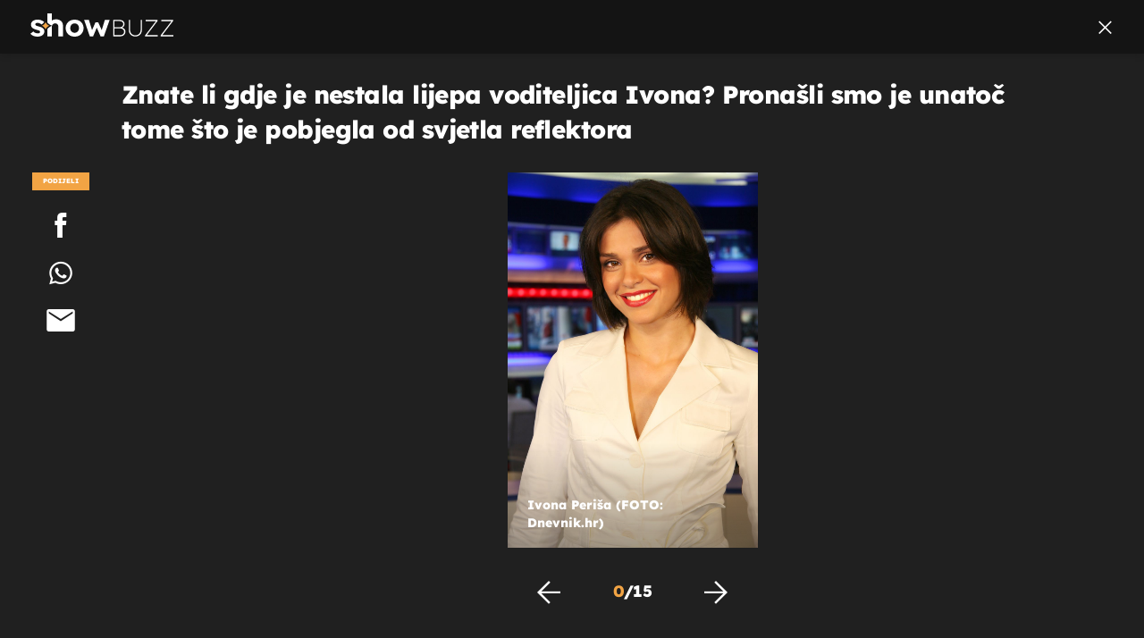

--- FILE ---
content_type: text/javascript
request_url: https://html-load.com/loader.min.js
body_size: 27848
content:
// 
!function(){function a0w(e,t){const n=a0e();return(a0w=function(e,t){return n[e-=130]})(e,t)}function a0e(){const e=["/resources/","head","edgios","cmVzZXJ2ZWQy","&type=negotiate_fail","_fa_","aXRoYw==","Firefox/","hostname","some","floor","contentDocument","Rzc1MmVgTFh4J1ptfTk8CXs/Rg==","em1wYw==","script:","Yzc4NjNxYnNtd3k1NG90bmhpdjE=","document.getElementById","appendChild","indexOf","json.parse","cWdwazM3NW50bDhqdzlybXgyaTBoYzF6dXY0b2J5NnNlZg==","undefined","duration","version","text/css","NodeList","_as_req","_as_res","sleipnir/","nthChildOf","eVw2WmcxcW1ea3pjJ3woWWlvUiI+Rgo=","toString","symbol","tcloaded","type","LklwPnN6SjhFd2FoWU0vdjt5S2M9ZgooW19UIHEzbk9T",".js","isSafari","referrer","fGAJJ1JxajZDTldIXUk4c3g3dTNm","dmJybDRzN3U5ZjhuejVqcHFpMG13dGU2Y3loYWcxM294","responseText","HTMLMediaElement","document.classList.remove not work","bTByeWlxdDgzNjJwMWZhdWxqNHpnaA==","parse","mailto:","NW52MWllZ3phMjY5anU4c29reTA0aDNwN3JsdGN4bWJx","document.documentElement.clientWidth, clientHeight","startsWith","hash","stopPropagation","open","HTMLLinkElement","action","cmVzZXJ2ZWQySW5wdXQ=","left","self","document.getElementsByTagName","a24xZWhvNmZqYnI0MHB4YzlpMnE=","/view","replaceChild","srcdoc","sdkVersion","YEg7NFN5TUIuCmZ1eG52I1JyUDNFSlEmOVlbTzBjCUNVbw==","outerWidth","e2VGJU9YclEyPm5wM0pOXTQ3dQ==","width not removed","azUyM3RscHplcXZzMHlqaDgxb2d1YTZ3bmJyN2M5bWY0aQ==","Failed to load script: ","Date.now is not a function","tagName","Forcepoint","resolve","AdShield API cmd.push","Timed out waiting for consent readiness","adshield","exec","poster","HTMLElement","History","location","finally","hostage","bTg5NjFxd3pnaHUyN3hlb2FwbjNrNWlsdnJmamM0c3l0MA==","calculatorsoup.com","eWJmcQ==","connection","cmd","constructor","object","Failed to get key from: ","scrollHeight","transferSize","configIndex","tel:","textContent","replaceState","MessagePort","opt/","cadmus script blocked","tags","response","bottom","num","isArray","load","requestIdleCallback not exists","PTZhMEc+UE9vMzdudj94JjFgXTJ0","Window","replace","eDUwdzRvZTdjanpxOGtyNmk5YWZ0MnAxbmd1bG0zaHlidg==","980997oQzXTa","insertRule",", cfRay: ","ODk1dDdxMWMydmVtZnVrc2w2MGh5empud28zNGJ4cGdp","c204ZmtocndhOTR5MGV1cGoybnEx","brave","error on contentWindow","N3o+Z317L1cjYGNbWlQmc0k8Mi1oYUtYWW4Kbyl4U0ZB","https://","reserved1Input","DOMTokenList","Promise","reserved2Input","Failed to decode protect-url: url is empty","cmVzZXJ2ZWQxT3V0cHV0","function a0v(F,v){const h=a0F();return a0v=function(L,H){L=L-0x85;let E=h[L];return E;},a0v(F,v);}function a0F(){const y=['length','includes','removeEventListener','99DdfTHL','message','426867skijjn','926090UmJmXE','5618020JaGBio','forEach','delete','9152640ERdRZO','get','c3RyaW5n','setTimeout','handleEvent','eval','requestIdleCallback','399064oRTnwg','168YhZGAx','test','requestAnimationFrame','error','call','set','addEventListener','filter','load','61678oqLYfA','setInterval','ZnVuY3Rpb24','prototype','click','3732384LyVUeN','27bKBjKK','slice'];a0F=function(){return y;};return a0F();}(function(F,v){const i=a0v,h=F();while(!![]){try{const L=-parseInt(i(0x94))/0x1+parseInt(i(0x9e))/0x2*(parseInt(i(0x86))/0x3)+-parseInt(i(0xa3))/0x4+parseInt(i(0x89))/0x5+parseInt(i(0x8d))/0x6+parseInt(i(0x88))/0x7*(parseInt(i(0x95))/0x8)+-parseInt(i(0xa4))/0x9*(parseInt(i(0x8a))/0xa);if(L===v)break;else h['push'](h['shift']());}catch(H){h['push'](h['shift']());}}}(a0F,0xf2094),((()=>{const G=a0v,F=(E,B)=>typeof E===B,v=atob(G(0xa0)),h=atob(G(0x8f));if(!F(h,h))return;{const E=RegExp[G(0xa1)][G(0x96)];RegExp[G(0xa1)][G(0x96)]=function(B){const g=G;return E[g(0x99)](this,B);};}[G(0x97),G(0x93),G(0x9f),G(0x90)][G(0x9c)](B=>window[B])[G(0x8b)](B=>window[B]=H(window[B],B)),EventTarget[G(0xa1)][G(0x9b)]=H(EventTarget[G(0xa1)][G(0x9b)],G(0x9b),0x1),EventTarget[G(0xa1)][G(0x85)]=H(EventTarget[G(0xa1)][G(0x85)],G(0x85),0x1);const L=new Map();function H(B,u){const P=G;let p=arguments[P(0xa6)]>0x2&&void 0x0!==arguments[0x2]?arguments[0x2]:0x0;return function(){const o=P;for(var S=arguments[o(0xa6)],K=new Array(S),N=0x0;N<S;N++)K[N]=arguments[N];const Q=K[o(0xa5)](0x0,p),Y=K[p],b=K[o(0xa5)](p+0x1);if(!Y)return B[o(0x99)](this,...K);if(o(0x9f)!==u&&o(0x90)!==u&&!F(Y,v)&&!F(Y[o(0x91)],v))return B[o(0x99)](this,...K);let f=null;if(o(0x9b)===u||o(0x85)===u){const I=[o(0x9d),o(0x98),o(0x87),o(0xa2)],J=Q[0x0];if(!I[o(0xa7)](J))return B[o(0x99)](this,...K);L[o(0x8e)](this)||L[o(0x9a)](this,new Map()),L[o(0x8e)](this)[o(0x8e)](J)||L[o(0x8e)](this)[o(0x9a)](J,new Map()),f=L[o(0x8e)](this)[o(0x8e)](J)[o(0x8e)](Y);}if(f=f||function(){const W=o;for(var x=arguments[W(0xa6)],X=new Array(x),m=0x0;m<x;m++)X[m]=arguments[m];return F(Y,v)?Y[W(0x99)](this,...X):F(Y,h)?window[W(0x92)](Y):F(Y[W(0x91)],v)?Y[W(0x91)][W(0x99)](Y,...X):void 0x0;},o(0x9b)===u){const x=Q[0x0];L[o(0x8e)](this)[o(0x8e)](x)[o(0x9a)](Y,f);}else{if(o(0x85)===u){const X=Q[0x0],m=L[o(0x8e)](this)[o(0x8e)](X)[o(0x8e)](Y)||Y;return L[o(0x8e)](this)[o(0x8e)](X)[o(0x8c)](Y),B[o(0x99)](this,...Q,m,...b);}}return B[o(0x99)](this,...Q,f,...b);};}})()));","dXk4b2EyczZnNGozMDF0OWJpcDdyYw==","getItem","responseURL","opera","9597315qZCORs","HTMLAnchorElement","bzlxemF4dHA0MDZ3a2U3aWIyZzM4Znltdmo1bGNoMW5y",", X-Length: ","isInRootIframe","getBoundingClientRect","input","intersectionRect",". Phase: ","tag","trim","race","), url: ","CSSStyleDeclaration","createContextualFragment","Failed to execute packing script","evaluate","elem","&domain=","YmphM3prZnZxbHRndTVzdzY3OG4=","insertAfter","requestIdleCallback","data-src","width: 100vw; height: 100vh; z-index: 2147483647; position: fixed; left: 0; top: 0;","rel","status code: ","stylesheet","visualViewport","top","ABCDEFGHIJKLMNOPQRSTUVWXYZabcdefghijklmnopqrstuvwxyz","removeItem","check","pubkey","XnpHW3dtCkNgPThCdj48Jl0wOlQgTCNweDNYbGktbikuNA==","(function(){","reduce","Url","parseFloat","a3luYg==","M2Jwa2ltZnZ4ZTcxNm56b3lydzBxNTI=","fetch","promise","Number","getWindowId","setAttribute","stack","reverse","setTimeout","dzFHcD4weUJgNVl0XGU0Ml1eQzNPVVhnYiBufWEnVGZxew==","/resources/v2/","style","window","picrew.me","test","remove","WEVRNSU8Sl9oIy4wZj92ZUs6ewlDdXRqYEJQOE5HVWIp","60710QnKjEB","then","isBrave","https:","className","], X-Crc32: ","document.querySelector","__tcfapi","searchParams","HTMLFormElement","encodeURI","Element.remove","JlhEX1FPaE1ybHRwUjFjNHpHClk=","reserved1","https://report.error-report.com/modal?eventId=&error=Vml0YWwgQVBJIGJsb2NrZWQ%3D&domain=","eventName","as_domain","O2ZlUVhcLk54PHl9MgpVOWJJU0wvNmkhWXUjQWh8Q15a","[data-uri]","ariaLabel","a3JCSnREKFFsdl4+I1toe1gxOW8mU0VBTS9uIk89IDA1UA==","aXp4c29tcWgzcDhidmdhNDl3N2Z5MnRsdWM2ZTVuMDFy","src","getEntriesByType","profile","log","X-Length","728","eTkzcmZ0czdseHE4dmtnamVuNW0waTZ3emhhcDF1Y2Iybw==","removeEventListener","resources-v2://","ar-v1","parseInt","lastIndexOf","getAttributeNames","insertBefore","yahoo-mail-v1","Clean.io Inc.","language","5134311GwaMUU","__gpp","replaceSync","ping","&title=","performance","MHQ4a2JmMjZ1ejlzbWg3MTRwY2V4eQ==","onreadystatechange","EventTarget","endpoint","ghi","Version/","safari","parentElement","Py0wOHRQKEpIMUVHeyVbaiZzIiBENWs=","Element_attributes","domain switch: no src attribute","frameElement","aG5bUlhtfERPSC86LkVWS0o7NH1TVQ==","Y3E5ODM0a2h3czJ0cmFnajdmbG55bXU=","includes","})()","edge","c3ZtbQ==","Click","unknown","requestAnimationFrame","ing","&is_brave=",'","width":160,"height":600,"position":{"selector":"div#contents","position-rule":"child-0","insert-rule":[]},"original-ads":[{"selector":"div#contents > span#ads"}],"attributes":[]}]}',"data-resource","children","X2w8IFZ6cURGOjJnNjF3e2ltKCI3TEFaYS9eaiVcJ0s/","btoa",'":[{"id":"',"writeln","5856792avkzZV","azk2WUsodi8mSUNtR0IJNWJ6YT9IY1BfMVcgcVJvQS49Cg==","setIsTcfNeeded","Yml4cXJod245emptNTRvMTJmZTBz","div#contents > span#ads","attributes","http:","_isTcfNeeded","element-attributes","promise tainted","NWY7VnQicURMQjkxJ20KfT9SNlMoWiNBYEpyMEhRbEtQKQ==","find","<html></html>","googletag","baseURI","toPrimitive","link","HTMLStyleElement","eDVBOGhFOT0KUUcxIkN1SidvVihJKT5sYlc0RCNlIEw2","rtt","getElementById","readyState",", body: ","Blob",", Script-Crc32: ","ZnU2cXI4cGlrd2NueDFhc3RtNDc5YnZnMmV6bG8wM2h5","hidden","ZGdnbg==","outerHeight","samsungbrowser","loader","contentWindow","KHIlOTZqVks3e2tQCWdEaE9jRnMnMTtNIkl1UVoveXFB","http://","eDhiM2xuMWs5bWNlaXM0dTB3aGpveXJ6djVxZ3RhcGYyNw==","reload","cssText","pubads","/report?","domain switched","version=","IntersectionObserverEntry","fetchLater","scrollWidth","Nm03a3dlM3Fhb2h1NWc0Yno4aQ==","VHNwektcVnZMMzkpOlBSYTh4Oy51ZyhgdD93XTZDT2ZGMQ==","Node_insertBefore","android","adshieldMaxRTT","jkl","eDxbeWtZJTEtc0s5X0MwUmFqIzhPTGxdL0h3aHFGVQkz","fxios/","function","chrome","querySelectorAll",'{"apply-ratio":1,"',"regexp-test","N3k6eDIxOF1VI05DfW5XYU1Te0w=","srcset","dispatchEvent","reserved2","debug","match","api","document.hidden","MW53c3I3dms4ZmgwbDN1dDkyamlncXg2ejQ1Y3BibXlv","useragent","KAlFSENfO3MvLldnTmZWbCB6OU1ZaFF9VGo6SkZVUykj","as_","cGxiaTIxY3hmbW8zNnRuNTB1cQ==","URLSearchParams","naver","decodeURIComponent","728px","content","Tig5fCEvX1JEdjZRKSI4P0wjaFdscjs=","signalStatus","getElementsByClassName","UserAgent","djlhcHlpazYyMzBqNW1sN244YnVxcmYxemdzY2V3eHQ0","string","idx","X-Crc32","bXRlcWgweXM2MnAxZnhqNTg5cm80YXVuemxpZzNjN3diaw==","keys","replaceScriptElementAsync","onLine","frames","&url=","responseType","push","adshield-api","wp-data","Node","/script/","apply","iframe","ZT9gM0FVPDJaWzsJaUpFRlYnfFBhOFQ1ai0udiA6cSNIKQ==","isFirefox","dVY2fSlRJz9Ee1NlQU1YNDtFZg==","eventId=","findIndex","XMLHttpRequest.onreadystatechange","TlhHdDU9fV1iSWtoKThUPnAtfGVXcw==","TkduRThhX3kuRmpZTz00dzNdcDc=","getComputedStyle","headers","nextSibling","matchAll","cmVzZXJ2ZWQxSW5wdXQ=","b3V0cHV0","Failed to fetch script: ","str","call","UUNBQlYiXSMwamImV282dDpVdWlIZzFyUEQ0JSlSbE5rLQ==","isSleipnir","URL","N3VpbDVhM2d4YnJwdHZqZXltbzRjMDl3cXpzNjgybmYx","dmtkcw==","as_window_id","Jmo8UkRzW1c+YnVrTWBjPzEpCWw=","Element","charAt","parentNode","element-tagName","7Y6Y7J207KeA66W8IOu2iOufrOyYpOuKlCDspJEg66y47KCc6rCAIOuwnOyDne2WiOyKteuLiOuLpC4g7J6Q7IS47ZWcIOuCtOyaqeydhCDrs7TroKTrqbQgJ+2ZleyduCfsnYQg7YG066at7ZWY7IS47JqULg==","charset","last_bfa_at","bWlsYmAjM0JhcV07RFRWP2UuPCAmYw==","loading","fetchScript error(status: ","HTMLMetaElement","bGU0OTcxbTVpcnB1a3hqdjNzcTJvOHk2MGduYnp0aHdmYQ==","pathname","entries","FontFace","isSamsungBrowser","value","display","eval","&message=","combo",", StatusCode: [","target","ZndiaA==","Node_baseURI","b2lscjg3dDZnMXFiejVlZjRodnB5Y3VqbXgzbndzMDJrOQ==","removeAttribute","from","https://cadmus.script.ac","setHTMLUnsafe","SktqJUlWels8RUgmPUZtaWN1TS46CVMteFBvWnM3CmtB","getAttribute","scrollX,Y","DOMParser","max","as-extra","@@toPrimitive must return a primitive value.","http","close-error-report","cnlwYQ==","Y3J4bWpmN3loZ3Q2bzNwOGwwOWl2","width","delete","POST","split","function a0Z(e,Z){const L=a0e();return a0Z=function(w,Q){w=w-0xf2;let v=L[w];return v;},a0Z(e,Z);}function a0e(){const eD=['onload','as_','526myoEGc','push','__sa_','__as_ready_resolve','__as_rej','addEventListener','LOADING','XMLHttpRequest','entries','getOwnPropertyDescriptor','_as_prehooked_functions','status','script_onerror','__fr','xhr_defer','href','isAdBlockerDetected','length','then','8fkpCwc','onerror','apply','readyState','_as_prehooked','set','__as_new_xhr_data','Window','catch','charCodeAt','location','document','onreadystatechange','__as_xhr_open_args','_as_injected_functions','DONE','open','toLowerCase','handleEvent','defineProperty','name','54270lMbrbp','__as_is_xhr_loading','prototype','decodeURIComponent','contentWindow','EventTarget','407388pPDlir','__as_xhr_onload','collect','get','call','JSON','setAttribute','Element','btoa','__as_is_ready_state_change_loading','GET','4281624sRJEmx','__origin','currentScript','1433495pfzHcj','__prehooked','1079200HKAVfx','window','error','687boqfKv','fetch','load','1578234UbzukV','function','remove','hostname','adshield'];a0e=function(){return eD;};return a0e();}(function(e,Z){const C=a0Z,L=e();while(!![]){try{const w=-parseInt(C(0x10a))/0x1*(-parseInt(C(0x114))/0x2)+-parseInt(C(0xf7))/0x3+-parseInt(C(0x127))/0x4*(parseInt(C(0x13c))/0x5)+parseInt(C(0x10d))/0x6+parseInt(C(0x105))/0x7+parseInt(C(0x107))/0x8+-parseInt(C(0x102))/0x9;if(w===Z)break;else L['push'](L['shift']());}catch(Q){L['push'](L['shift']());}}}(a0e,0x24a95),((()=>{'use strict';const m=a0Z;const Z={'HTMLIFrameElement_contentWindow':()=>Object[m(0x11d)](HTMLIFrameElement[m(0xf3)],m(0xf5)),'XMLHttpRequest_open':()=>Q(window,m(0x11b),m(0x137)),'Window_decodeURIComponent':()=>Q(window,m(0x12e),m(0xf4)),'Window_fetch':()=>Q(window,m(0x12e),m(0x10b)),'Element_setAttribute':()=>Q(window,m(0xfe),m(0xfd)),'EventTarget_addEventListener':()=>Q(window,m(0xf6),m(0x119))},L=m(0x116)+window[m(0xff)](window[m(0x131)][m(0x123)]),w={'get'(){const R=m;return this[R(0xf9)](),window[L];},'collectOne'(v){window[L]=window[L]||{},window[L][v]||(window[L][v]=Z[v]());},'collect'(){const V=m;window[L]=window[L]||{};for(const [v,l]of Object[V(0x11c)](Z))window[L][v]||(window[L][v]=l());}};function Q(v,l,X){const e0=m;var B,s,y;return e0(0x108)===l[e0(0x138)]()?v[X]:e0(0x132)===l?null===(B=v[e0(0x132)])||void 0x0===B?void 0x0:B[X]:e0(0xfc)===l?null===(s=v[e0(0xfc)])||void 0x0===s?void 0x0:s[X]:null===(y=v[l])||void 0x0===y||null===(y=y[e0(0xf3)])||void 0x0===y?void 0x0:y[X];}((()=>{const e2=m;var v,X,B;const y=W=>{const e1=a0Z;let b=0x0;for(let O=0x0,z=W[e1(0x125)];O<z;O++){b=(b<<0x5)-b+W[e1(0x130)](O),b|=0x0;}return b;};null===(v=document[e2(0x104)])||void 0x0===v||v[e2(0x10f)]();const g=function(W){const b=function(O){const e3=a0Z;return e3(0x113)+y(O[e3(0x131)][e3(0x110)]+e3(0x11e));}(W);return W[b]||(W[b]={}),W[b];}(window),j=function(W){const b=function(O){const e4=a0Z;return e4(0x113)+y(O[e4(0x131)][e4(0x110)]+e4(0x135));}(W);return W[b]||(W[b]={}),W[b];}(window),K=e2(0x113)+y(window[e2(0x131)][e2(0x110)]+e2(0x12b));(X=window)[e2(0x117)]||(X[e2(0x117)]=[]),(B=window)[e2(0x118)]||(B[e2(0x118)]=[]);let x=!0x1;window[e2(0x117)][e2(0x115)](()=>{x=!0x0;});const E=new Promise(W=>{setTimeout(()=>{x=!0x0,W();},0x1b5d);});function N(W){return function(){const e5=a0Z;for(var b=arguments[e5(0x125)],O=new Array(b),z=0x0;z<b;z++)O[z]=arguments[z];return x?W(...O):new Promise((k,S)=>{const e6=e5;W(...O)[e6(0x126)](k)[e6(0x12f)](function(){const e7=e6;for(var f=arguments[e7(0x125)],q=new Array(f),A=0x0;A<f;A++)q[A]=arguments[A];E[e7(0x126)](()=>S(...q)),window[e7(0x118)][e7(0x115)]({'type':e7(0x10b),'arguments':O,'errArgs':q,'reject':S,'resolve':k});});});};}const I=W=>{const e8=e2;var b,O,z;return e8(0x101)===(null===(b=W[e8(0x134)])||void 0x0===b?void 0x0:b[0x0])&&0x0===W[e8(0x11f)]&&((null===(O=W[e8(0x134)])||void 0x0===O?void 0x0:O[e8(0x125)])<0x3||!0x1!==(null===(z=W[e8(0x134)])||void 0x0===z?void 0x0:z[0x2]));},M=()=>{const e9=e2,W=Object[e9(0x11d)](XMLHttpRequest[e9(0xf3)],e9(0x133)),b=Object[e9(0x11d)](XMLHttpRequest[e9(0xf3)],e9(0x12a)),O=Object[e9(0x11d)](XMLHttpRequestEventTarget[e9(0xf3)],e9(0x128)),z=Object[e9(0x11d)](XMLHttpRequestEventTarget[e9(0xf3)],e9(0x112));W&&b&&O&&z&&(Object[e9(0x13a)](XMLHttpRequest[e9(0xf3)],e9(0x133),{'get':function(){const ee=e9,k=W[ee(0xfa)][ee(0xfb)](this);return(null==k?void 0x0:k[ee(0x103)])||k;},'set':function(k){const eZ=e9;if(x||!k||eZ(0x10e)!=typeof k)return W[eZ(0x12c)][eZ(0xfb)](this,k);const S=f=>{const eL=eZ;if(this[eL(0x12a)]===XMLHttpRequest[eL(0x136)]&&I(this))return this[eL(0x100)]=!0x0,E[eL(0x126)](()=>{const ew=eL;this[ew(0x100)]&&(this[ew(0x100)]=!0x1,k[ew(0xfb)](this,f));}),void window[eL(0x118)][eL(0x115)]({'type':eL(0x122),'callback':()=>(this[eL(0x100)]=!0x1,k[eL(0xfb)](this,f)),'xhr':this});k[eL(0xfb)](this,f);};S[eZ(0x103)]=k,W[eZ(0x12c)][eZ(0xfb)](this,S);}}),Object[e9(0x13a)](XMLHttpRequest[e9(0xf3)],e9(0x12a),{'get':function(){const eQ=e9;var k;return this[eQ(0x100)]?XMLHttpRequest[eQ(0x11a)]:null!==(k=this[eQ(0x12d)])&&void 0x0!==k&&k[eQ(0x12a)]?XMLHttpRequest[eQ(0x136)]:b[eQ(0xfa)][eQ(0xfb)](this);}}),Object[e9(0x13a)](XMLHttpRequestEventTarget[e9(0xf3)],e9(0x128),{'get':function(){const ev=e9,k=O[ev(0xfa)][ev(0xfb)](this);return(null==k?void 0x0:k[ev(0x103)])||k;},'set':function(k){const el=e9;if(x||!k||el(0x10e)!=typeof k)return O[el(0x12c)][el(0xfb)](this,k);const S=f=>{const er=el;if(I(this))return this[er(0xf2)]=!0x0,E[er(0x126)](()=>{const eX=er;this[eX(0xf2)]&&(this[eX(0xf2)]=!0x1,k[eX(0xfb)](this,f));}),void window[er(0x118)][er(0x115)]({'type':er(0x122),'callback':()=>(this[er(0xf2)]=!0x1,k[er(0xfb)](this,f)),'xhr':this});k[er(0xfb)](this,f);};S[el(0x103)]=k,O[el(0x12c)][el(0xfb)](this,S);}}),Object[e9(0x13a)](XMLHttpRequestEventTarget[e9(0xf3)],e9(0x112),{'get':function(){const eB=e9;return z[eB(0xfa)][eB(0xfb)](this);},'set':function(k){const es=e9;if(x||!k||es(0x10e)!=typeof k)return z[es(0x12c)][es(0xfb)](this,k);this[es(0xf8)]=k,this[es(0x119)](es(0x109),S=>{const ey=es;I(this)&&window[ey(0x118)][ey(0x115)]({'type':ey(0x122),'callback':()=>{},'xhr':this});}),z[es(0x12c)][es(0xfb)](this,k);}}));};function P(W){return function(){const eg=a0Z;for(var b=arguments[eg(0x125)],O=new Array(b),z=0x0;z<b;z++)O[z]=arguments[z];return this[eg(0x134)]=O,W[eg(0x129)](this,O);};}function Y(W,b,O){const et=e2,z=Object[et(0x11d)](W,b);if(z){const k={...z,'value':O};delete k[et(0xfa)],delete k[et(0x12c)],Object[et(0x13a)](W,b,k);}else W[b]=O;}function D(W,b,O){const ej=e2,z=W+'_'+b,k=w[ej(0xfa)]()[z];if(!k)return;const S=ej(0x108)===W[ej(0x138)]()?window:ej(0x132)===W?window[ej(0x132)]:ej(0xfc)===W?window[ej(0xfc)]:window[W][ej(0xf3)],f=function(){const eK=ej;for(var A=arguments[eK(0x125)],U=new Array(A),F=0x0;F<A;F++)U[F]=arguments[F];try{const J=j[z];return J?J[eK(0xfb)](this,k,...U):k[eK(0xfb)](this,...U);}catch(G){return k[eK(0xfb)](this,...U);}},q=O?O(f):f;Object[ej(0x13a)](q,ej(0x13b),{'value':b}),Object[ej(0x13a)](q,ej(0x106),{'value':!0x0}),Y(S,b,q),window[ej(0x117)][ej(0x115)](()=>{const ex=ej;window[ex(0x111)]&&!window[ex(0x111)][ex(0x124)]&&S[b]===q&&Y(S,b,k);}),g[z]=q;}window[K]||(w[e2(0xf9)](),D(e2(0x11b),e2(0x137),P),D(e2(0xfe),e2(0xfd)),D(e2(0x12e),e2(0x10b),N),(function(){const eN=e2,W=(z,k)=>new Promise((S,f)=>{const eE=a0Z,[q]=k;q[eE(0x121)]?f(k):(E[eE(0x126)](()=>f(k)),z[eE(0x119)](eE(0x10c),()=>S()),window[eE(0x118)][eE(0x115)]({'type':eE(0x120),'reject':()=>f(k),'errArgs':k,'tag':z}));}),b=Object[eN(0x11d)](HTMLElement[eN(0xf3)],eN(0x128));Object[eN(0x13a)](HTMLElement[eN(0xf3)],eN(0x128),{'get':function(){const eI=eN,z=b[eI(0xfa)][eI(0xfb)](this);return(null==z?void 0x0:z[eI(0x103)])||z;},'set':function(z){const eo=eN;var k=this;if(x||!(this instanceof HTMLScriptElement)||eo(0x10e)!=typeof z)return b[eo(0x12c)][eo(0xfb)](this,z);const S=function(){const ei=eo;for(var f=arguments[ei(0x125)],q=new Array(f),A=0x0;A<f;A++)q[A]=arguments[A];return W(k,q)[ei(0x12f)](U=>z[ei(0x129)](k,U));};S[eo(0x103)]=z,b[eo(0x12c)][eo(0xfb)](this,S);}});const O=EventTarget[eN(0xf3)][eN(0x119)];EventTarget[eN(0xf3)][eN(0x119)]=function(){const eM=eN;for(var z=this,k=arguments[eM(0x125)],S=new Array(k),f=0x0;f<k;f++)S[f]=arguments[f];const [q,A,...U]=S;if(x||!(this instanceof HTMLScriptElement)||eM(0x109)!==q||!(A instanceof Object))return O[eM(0xfb)](this,...S);const F=function(){const eP=eM;for(var J=arguments[eP(0x125)],G=new Array(J),H=0x0;H<J;H++)G[H]=arguments[H];return W(z,G)[eP(0x12f)](T=>{const eY=eP;eY(0x10e)==typeof A?A[eY(0x129)](z,T):A[eY(0x139)](...T);});};O[eM(0xfb)](this,q,F,...U);};}()),M(),window[K]=!0x0);})());})()));","598802PmbomP","number","script malformed. source length: ","eventStatus","httpEquiv","cDkxdHp4NGlic2h3ZjNxeWVuNTA2dWdvMm1rdjhscmpjNw==","OTF5c3hlOGx1b3JuNnZwY2l3cQ==","Response","close","addEventListener","matches","now","d3IyNzV5b2dzajRrdjAzaXpjbngxdWFxYjhwZmxtNnRo","stringify","czN6Ym85YWhnZjdsazV5MGN1bXJwcW53eDZpNGpldnQy","blN5TkRHJ01qL288VSBsIlFFa21pWDJIe1pZSmg0JT1f","href","ybar","clearTimeout","Integrity check failed: ","test/view/passed","join","trident","localStorage","Element_getAttribute",", source length: ","port","return this","closest","RVlmP1JOMmF9V2JVNWVIX3xTdEpv","setProperty","get-computed-style","&request_id=","text","Failed to load website due to adblock: ","ZmthZA==","atob","em5iZw==","encodeURIComponent","Date","Invalid protect url: ","WwllJjVCXlc+MCMKcmJxSTd9LUF8Yw==","parent","papi","append","XHlqTUYtZiJSWwlId3hucylwSUMxPTI1OEU5NlBLOkpPCg==","getTime","b3U3ZXJjdnc5bDAxeWdobmZpcDY4NWJ6eHF0YWszc2ptNA==","base64 failed","5197164NEIepc","appendScriptElementAsync","protocol","Script","childElementCount","can't access user-agent","PEdjcE9JLwl6QVglNj85byByLmJtRlJpZT5Lc18pdjtWdQ==","prototype","shift","charCodeAt","scribd.com","eX1YV11PJkdsL0N0KXNZQjgtYkY0UgpEJ3BTRTBcdS5aUA==","Jm0yR1Q1SXJQIiAuQihvPTppZ2JKcFduejd0Y3ZOWmA+Cg==","__gpp not found within timeout","cookie","error","innerHTML","Error","prod","object-keys","script not executed(blob)","CSSStyleDeclaration.set/get/removeProperty","focus/","S1ppe140PG0iNSdjJQpYTHVyeXBxQThbZUl3LURSfGtiQg==","document - link element","right","extra","isNaN","cachedResultIsInAdIframe","Y29rcQ==","Cf-Ray","CrOS","UWpeIE5DVXY1NGxlIlZNbV8zMEdM","Chrome/","wrong contentWindow","can't access document.hidden","Math","test/v1ew/failed","aW5wdXQ=","isInAdIframe","responseXML","ZWhvcg==","dXNqbDRmaHdicHIzaXl6NXhnODZtOWV2Y243b2swYTIxdA==","purpose","document.querySelectorAll","child-0","NmFreWhvcjgwbTM3c2xmdzF2eHA=","fetchScript error(script malformed), url: ","player","cache_is_blocking_ads","cGhtMjF2OWN3NGI3M3lnbG5meG90YXpzdWo4cXJrNjUwaQ==","Loader aborted: ","MWtvaG12NHJsMDgzNjJhaXA3ZmpzNWN0YnF5Z3p3eG5l","Invalid protect url prefix: ","removeChild","NGJvdjI4c3lxN3hhY2VnNjVmbTA5cnQzbGlobmt1empwMQ==","AdShield API cmd.push result","confirm","MzZxejBtdjl0bmU3a3dyYTVpMXVqeDI4b3lmc3BjZ2xoNA==","blob:","aXJycg==","Worker","whale","ar-yahoo-v1","document.createElement","sentrySampleRatio","addModule","Object","a2Zwdg==","tcString","message","cWJ1dw==","Range","Window_fetch","none","c3hwMlc5IC0zT25TJjdIPXJWNEQ7VFthdyFdTUFJL31MbA==","currentScript","abc","about:","copyScriptElement","endsWith","url","&error=","hasAttribute","AS-ENCODED-VAL","height","cXA1cjg0Mnljdnhqb3diYXo3dWh0czlnazZpMGVtbjEzZg==","Window_decodeURIComponent","pagehide","document.head.appendChild, removeChild, childNodes","origin","getDeviceInfo","AdShield API","sping","json","search","getPropertyValue","Node_appendChild","title","bnh6bg==","Element_innerHTML","isInIframe","map","data-query","Nm52OGNqZ3picXMxazQ5d2x4NzUzYWU=","Function","v7.5.149","innerWidth","https://report.error-report.com/modal?","HTMLScriptElement","reserved1Output","stopImmediatePropagation","aXZtc2xyNDhhY2Uzem9rZ3h0MTBiNnA=","innerHeight","status","innerText","bml1ZTh0bXlhY2ozbDkxcTY1Znhid3pydjdwbzJnazQw","aWQ=","getGPPData","Date.now","MyV0CXsycmNrZnlYUl0/TksmL0ZndztUU01tbi03X2lVLg==","__tcfapi not found within timeout","property","ddg/","query","tri","QjggL1k5b11WSENfcDN5dApoVE9OaTVxNklHLXI9Mmcl","crios","add","XMLHttpRequest","output","encodedBodySize","def","#as_domain","as_modal_loaded","write","document","name","setItem","useractioncomplete","https://report.error-report.com/modal?eventId=&error=","wrong googletag.pubads()","CSSStyleSheet","toLowerCase","filter","Css","inventories_key","data","no purpose 1 consent","document - find element","N2d0a3JwYzQ1bndoNmk4amZ2OTNic3lsYXFlem11Mm8xMA==","document.getElementsByClassName","opr","sendBeacon","eXB3engydXNtOG9nNXE3NHRhbmxiNnJpM3ZjZWhqOWtmMQ==","fromEntries","XncgVl8xcWs2OmooImc+aSVlfEwyY0k=","listenerId","all","[native code]","body","elementFromPoint","bkVlSkthLjpQe0E7eDBVTCI0J1hGbXx9d2Z2elEjN1pTKA==","removeProperty","dXl5aw==","Zm1qeA==","char must be length 1","childNodes","(E2) Invalid protect url: ","statusText","div#contents","VHg8V3xYdmN1YkN6LWVrVS8gb2lNCSY6JUlnPjJoe3Nb","navigator","adshieldAvgRTT","document.classList.contains","PerformanceEntry","reserved2Output","clearInterval","div","VzB8N196fXtyb1lraFhMXiUoJy8+TnRRR2d1WlNBNHZV","isGecko","overflow","decodeURI","sectionChange","PerformanceResourceTiming","recovery","getOwnPropertyDescriptor","as_loader_version","querySelector","eDI5aGI4cHd2c2lsY21xMDY1dDQzN3JueXVvMWpmemtl","loader-check","M2M1MWdvcTQwcHphbDlyNnh1dnRrZXkyc3duajdtaWhi","alt","resources://","AdShield API cmd","initial","iterator","script","data:","createObjectURL","&host=","as-revalidator","VW4gcHJvYmzDqG1lIGVzdCBzdXJ2ZW51IGxvcnMgZHUgY2hhcmdlbWVudCBkZSBsYSBwYWdlLiBWZXVpbGxleiBjbGlxdWVyIHN1ciBPSyBwb3VyIGVuIHNhdm9pciBwbHVzLg==","true","Event","bWpiMGZldTZseng3a3FoZ29wNGF0ODMxYzkyeXdpcjVu","fXFCPHpgUFpbWUg6MHNqdmFPcA==","HTMLImageElement","bzVoa203OHVwMnl4d3Z6c2owYXQxYmdscjZlaTQzbmNx","string-try-catch","258sNcBwj","dataset","consents","flatMap","width not set properly","HTMLVideoElement","error on googletag.pubads()","random","aTtVaidbPHciRFQwbFpMZ1M4ZiNoeHNNVn10eTpFLSlg","MG96dXBrcng2cWp3bnlnbDM0bTdpOXRoMWY4djJiZWM1","documentElement","getElementsByTagName","String","a2AoNTl3aikie2c+c1xvNlRpQXgKTFA/cWFwdDBdLUl5ZQ==","setInterval","insertAdjacentElement","source","ME5tfXViQzlMNmt7Nygibng+cz1Lb11JQncveVNnZiVX","DocumentFragment","setAttributeNS","d2VneWpwenV4MzhxMmE5dm1pZm90","gecko/","catch","get","intersectionRatio","warn","async","ZW93NXJmbHVxOHg0emdqNzBwMTNjaTZtaDJzOXRua2Fidg==","javascript:","MUVIYi58dT9wKHFmUGl0eSdyNk8lCXc9XTlCSlJEOzo4aw==","userAgent","NFdCXTM+CW89bk12Y0thd19yVlI3emxxbSlGcGA6VGdPJw==","server","cXhuNml1cDNvdDhnejdmbGN3MDlieQ==","fromCharCode","data-sdk","scrollY","set","insertAdjacentHTML","resource","xhr.onreadystatechange not set","YTI3NGJjbGp0djBvbXc2ejlnNXAxM3VzOGVraHhpcmZx","postMessage","Document","Date.now is not a number","img","classList","https://html-load.com","bWFHO0ZULmUyY1l6VjolaX0pZzRicC1LVVp5PHdMCl8/","min","Headers","length","Element_setAttribute","alphaStr","send","alert","inventory_name","Invalid reserved state: ","span","setImmediate","token=","application/javascript","firefox","math-random","utf-8","forEach","cmVzZXJ2ZWQx","host","reject","try-catch","revokeObjectURL","Map","VGhlcmUgd2FzIGEgcHJvYmxlbSBsb2FkaW5nIHRoZSBwYWdlLiBQbGVhc2UgY2xpY2sgT0sgdG8gbGVhcm4gbW9yZS4=","SharedStorageWorklet","collect","parseFromString","dWwyb3cwMWo5enE1OG1mazRjdjM3YWJzeWlndGVoNnhu","contains","bmxvYw==","worldhistory.org","HTMLIFrameElement","1QbCLKS","__sa_","TopLevelCss","abs","string-api","OWptYW53eXF4MHM1NHp1dG82aA==","keyval","findLastIndex","boundingClientRect","concat","scrollX","cmVzZXJ2ZWQyT3V0cHV0","outerHTML","QiBjMQkzRlklPGZfYjJsdV44Wk5DeiNHJ3ZXTTdyJlE9","JSON","as-async","Array","defineProperty","InE0CkozZmtaaGombHRgd0g1MFQ9J2d8KEVQW0ItUVlE","Navigator","originalUrl",'{"type": "tag", "marshalled": "<html></html>"}',"EventTarget_addEventListener","NzRoZnZidGNqMmVyb2EwdWw1Nnl3M2lucXhrZ3A5bTF6cw==","MessageEvent","IFrame","RegExp","script not executed(inline)","cmE7TUg3emZBb1EJeFRVaD9uPSFOSks5PHZgNXsjbVsz","createElement","atob-btoa","edg/","HTMLSourceElement","slice","attributionSrc"];return(a0e=function(){return e})()}(function(){const e=a0w,t=a0e();for(;;)try{if(783078==parseInt(e(792))/1*(-parseInt(e(452))/2)+parseInt(e(134))/3+-parseInt(e(501))/4+-parseInt(e(210))/5*(-parseInt(e(711))/6)+parseInt(e(154))/7+parseInt(e(285))/8+-parseInt(e(249))/9)break;t.push(t.shift())}catch(e){t.push(t.shift())}})(),(()=>{"use strict";const e=a0w;var t={};t.g=function(){const e=a0w;if(e(917)==typeof globalThis)return globalThis;try{return this||new Function(e(479))()}catch(t){if(e(917)==typeof window)return window}}();const n=e=>{const t=a0w;let n=0;for(let o=0,r=e[t(762)];o<r;o++)n=(n<<5)-n+e[t(510)](o),n|=0;return n},o=class{static[e(185)](){const t=e;var o,r;let i=arguments[t(762)]>0&&void 0!==arguments[0]?arguments[0]:t(686),c=!(arguments[t(762)]>1&&void 0!==arguments[1])||arguments[1];const a=Date[t(463)](),s=a-a%864e5,l=s-864e5,d=s+864e5,u=t(353)+n(i+"_"+s),m=t(353)+n(i+"_"+l),f=t(353)+n(i+"_"+d);return u===m||u===f||m===f||!(null!==(o=null!==(r=window[u])&&void 0!==r?r:window[m])&&void 0!==o?o:window[f])&&(c&&(window[u]=!0,window[m]=!0,window[f]=!0),!0)}};function r(t){const n=e;return(r=n(337)==typeof Symbol&&n(859)==typeof Symbol[n(697)]?function(e){return typeof e}:function(e){const t=n;return e&&t(337)==typeof Symbol&&e[t(916)]===Symbol&&e!==Symbol[t(508)]?t(859):typeof e})(t)}function i(t,n,o){const i=e;return c=function(e){const t=a0w;if(t(917)!=r(e)||!e)return e;var n=e[Symbol[t(300)]];if(void 0!==n){var o=n[t(398)](e,t(365));if(t(917)!=r(o))return o;throw new TypeError(t(442))}return String(e)}(n),(n=i(859)==r(c)?c:c+"")in t?Object[i(809)](t,n,{value:o,enumerable:!0,configurable:!0,writable:!0}):t[n]=o,t;var c}const c=8e3;class a{static[e(287)](t){this[e(292)]=t}static[e(734)](t){const n=e;let o=!(arguments[n(762)]>1&&void 0!==arguments[1])||arguments[1],r=arguments[n(762)]>2&&void 0!==arguments[2]?arguments[2]:n(475);try{return o&&(t=s(t)),window[r][n(151)](t)}catch(e){return""}}static[e(748)](t,n){const o=e;let r=!(arguments[o(762)]>2&&void 0!==arguments[2])||arguments[2],i=arguments[o(762)]>3&&void 0!==arguments[3]?arguments[3]:o(475);try{if(r&&(t=s(t)),!this[o(292)])return window[i][o(639)](t,n);(async function(){const e=o,{enableGpp:r=!1}={},a=await function(){const{tcfTimeoutMs:e=c,requireTcString:t=!0}={};return new Promise((async(n,o)=>{const r=a0w;try{var i,a;await function(){const e=a0w;let t=arguments[e(762)]>0&&void 0!==arguments[0]?arguments[0]:c;return new Promise(((n,o)=>{const r=e,i=Date[r(463)](),c=()=>{const e=r;e(337)!=typeof window[e(217)]?Date[e(463)]()-i>t?o(new Error(e(622))):setTimeout(c,50):n(window[e(217)])};c()}))}(e);let s=!1;const l=e=>!(!e||r(860)!==e[r(455)]&&r(640)!==e[r(455)]||t&&!e[r(570)]),d=(e,t)=>{const o=r;if(t&&!s&&l(e)){s=!0;try{var i,c;null===(i=(c=window)[o(217)])||void 0===i||i[o(398)](c,o(239),2,(()=>{}),e[o(658)])}catch{}n(e)}};null===(i=(a=window)[r(217)])||void 0===i||i[r(398)](a,r(461),2,d),setTimeout((()=>{s||o(new Error(r(902)))}),e)}catch(e){o(e)}}))}();if(!function(e){const t=a0w;var n,o;return!!(null!==(n=null===(o=e[t(544)])||void 0===o?void 0:o[t(713)])&&void 0!==n?n:{})[1]}(a))throw new Error(e(649));let s;if(r)try{s=await function(){const t=e;let n=arguments[t(762)]>0&&void 0!==arguments[0]?arguments[0]:6e3;return new Promise(((e,o)=>{const r=t,i=Date[r(463)](),c=()=>{const t=r;t(337)!=typeof window[t(250)]?Date[t(463)]()-i>n?o(new Error(t(514))):setTimeout(c,50):(()=>{const n=t;try{var o,r,i,c;null===(o=(r=window)[n(250)])||void 0===o||o[n(398)](r,n(461),((t,o)=>{const r=n;o&&t&&(r(684)===t[r(225)]||r(361)===t[r(225)])&&e(t)})),null===(i=(c=window)[n(250)])||void 0===i||i[n(398)](c,n(619),((t,o)=>{o&&t&&e({eventName:n(696),data:t})}))}catch{}})()};c()}))}()}catch(t){console[e(736)](t)}return{result:await Promise[e(900)]((o=>{const r=e;let{tcData:c,gppInfo:a}=o;window[i][r(639)](t,n)})({tcData:a,gppInfo:s})),tcData:a,gppInfo:s}})()[o(733)]((e=>{}))}catch(e){}}static[e(208)](t){const n=e;let o=!(arguments[n(762)]>1&&void 0!==arguments[1])||arguments[1],r=arguments[n(762)]>2&&void 0!==arguments[2]?arguments[2]:n(475);try{return o&&(t=s(t)),window[r][n(184)](t)}catch(e){}}}i(a,e(292),!1);const s=t=>""[e(801)](window[e(908)][e(778)],e(832))[e(801)](btoa(t));class l{static[e(212)](){const t=e;try{if(null!=window[t(673)][t(139)]&&t(212)===window[t(673)][t(139)][t(212)][t(638)])return!0}catch(e){}return!1}static[e(864)](){const t=e;try{if(l[t(212)]())return!1;const e=navigator[t(741)][t(644)](),n=[t(261)];return![t(338),t(271),t(823),t(653),t(153),t(926),t(474),t(628),t(773),t(563),t(624),t(356),t(829)][t(836)]((n=>e[t(269)](n)))&&n[t(836)]((n=>e[t(269)](n)))}catch(e){}return!1}static[e(383)](){const t=e;try{if(l[t(212)]())return!1;const e=navigator[t(741)][t(644)]();if(e[t(269)](t(523))||e[t(269)](t(336)))return!0;const n=[t(773)];return![t(338),t(271),t(823),t(653),t(153),t(926),t(474),t(628),t(563),t(624),t(356),t(829)][t(836)]((n=>e[t(269)](n)))&&n[t(836)]((n=>e[t(269)](n)))}catch(e){}return!1}static[e(421)](){const t=e;try{const e=navigator[t(741)][t(644)]();return e[t(269)](t(332))&&e[t(269)](t(314))}catch(e){}return!1}static[e(400)](){const t=e;try{return navigator[t(741)][t(644)]()[t(269)](t(855))}catch(e){}return!1}static[e(681)](){const t=e;return navigator[t(741)][t(644)]()[t(269)](t(732))}}const d=(t,n)=>{const o=e;if(o(365)!=typeof t||o(365)!=typeof n)return!1;const r=t[o(762)],i=n[o(762)];if(0===r&&0===i)return!0;if(0===r)return!1;if(0===i)return!0;if(r<i)return!1;for(let e=0;e<t[o(762)];e++)if(t[e]===n[0]){let r=!0;for(let i=1;i<n[o(762)];i++)if(!t[e+i]||t[e+i]!==n[i]){r=!1;break}if(r)return!0}return!1},u=(t,n)=>{const o=e;if(o(365)!=typeof t||o(365)!=typeof n)return-1;const r=t[o(762)],i=n[o(762)];if(0===r&&0===i)return-1;if(0===r)return-1;if(0===i)return-1;if(r<i)return-1;for(let e=0;e<t[o(762)];e++)if(t[e]===n[0]){let r=!0;for(let i=1;i<n[o(762)];i++)if(!t[e+i]||t[e+i]!==n[i]){r=!1;break}if(r)return e}return-1},m=t=>{const n=e,o=navigator[n(741)],r=u(o,t);if(-1===r)return-1;let i="";for(let e=r+t[n(762)];e<o[n(762)];e++){const t=o[n(510)](e);if(t<48||t>57)break;i+=o[e]}return parseInt(i)||-1},f={HTMLIFrameElement_contentWindow:()=>Object[e(687)](HTMLIFrameElement[e(508)],e(316)),XMLHttpRequest_open:()=>h(window,e(630),e(879)),Window_decodeURIComponent:()=>h(window,e(131),e(357)),Window_fetch:()=>h(window,e(131),e(194)),Element_setAttribute:()=>h(window,e(406),e(198)),EventTarget_addEventListener:()=>h(window,e(257),e(461))},w=e(793)+window[e(282)](window[e(908)][e(468)]),x={get(){return this[e(785)](),window[w]},collectOne(e){window[w]=window[w]||{},window[w][e]||(window[w][e]=f[e]())},collect(){const t=e;window[w]=window[w]||{};for(const[e,n]of Object[t(419)](f))window[w][e]||(window[w][e]=n())}};function h(t,n,o){const r=e;var i,c,a;return r(205)===n[r(644)]()?t[o]:r(637)===n?null===(i=t[r(637)])||void 0===i?void 0:i[o]:r(806)===n?null===(c=t[r(806)])||void 0===c?void 0:c[o]:null===(a=t[n])||void 0===a||null===(a=a[r(508)])||void 0===a?void 0:a[o]}const p={appendChild:Node[e(508)][e(844)],insertBefore:Node[e(508)][e(245)]};function v(t,n){const o=e;n[o(392)]?p[o(245)][o(398)](n[o(262)],t,n[o(392)]):p[o(844)][o(398)](n[o(408)],t)}function g(t){const n=e;p[n(844)][n(398)](document[n(828)],t)}function b(t){const n=e,o=document[n(821)](t[n(898)]);for(const e of t[n(244)]())o[n(198)](e,t[n(437)](e));return o[n(923)]=t[n(923)],o}function y(t,n){const o=e;return n?(n[o(876)]("?")&&(n=n[o(825)](1)),t[o(269)]("?")?t+"&"+n:t+"?"+n):t}function E(){const t=e;try{const e=[65,66,67,68,69,70,71,72,73,74,75,76,77,78,79,80,81,82,83,84,85,86,87,88,89,90],n=["A","B","C","D","E","F","G","H","I","J","K","L","M","N","O","P","Q","R","S","T","U","V","W","X","Y","Z"];for(let o=0;o<26;o++)if(String[t(745)](e[o])!==n[o]||n[o][t(510)](0)!==e[o])return!1}catch(e){return!1}return!0}let T="",M=e(758);try{var _;T=null!==(_=document[e(577)][e(437)](e(746)))&&void 0!==_?_:e(274);const t=document[e(577)][e(437)](e(176))||document[e(577)][e(437)](e(232));t&&(M=new URL(t,window[e(908)][e(468)])[e(591)])}catch(e){}const N={version:e(607),sdkVersion:T,endpoint:M,env:e(519),debug:!1,sentrySampleRatio:.05},L={idx:t=>Math[e(837)](Math[e(718)]()*t),elem:function(t){const n=e;return t[this[n(366)](t[n(762)])]},num:function(t,n){const o=e;return Math[o(837)](Math[o(718)]()*(n-t))+t},alphaStr:function(t,n){const o=e,r=t+this[o(931)](0,n-t),i=[];for(let e=0;e<r;++e)i[o(375)](o(183)[o(407)](this[o(931)](0,52)));return i[o(473)]("")},className:function(){return this[e(764)](5,15)}};function W(t){const n=e;return t?k[n(296)]((e=>e.id===t)):N[n(346)]?I[0]:L[n(171)](I)}function S(t){const n=e,o=[n(618),n(539),n(395),n(777),n(394),n(148),n(830),n(882),n(803)],r={};for(let e=0;e<o[n(762)];e++){const i=t[e];r[atob(o[e])]=n(365)==typeof i?atob(i):i}return r}const I=[[e(913),e(227),e(553),117,e(742),e(133),57,e(263),e(193)],[e(600),e(436),e(156),117,e(202),e(847),115,e(360),e(613)],[e(569),e(820),e(137),97,e(512),e(431),114,e(657),e(605)],[e(666),e(209),e(310),106,e(576),e(556),53,e(857),e(268)]][e(603)]((e=>S(e))),H=[[e(840),e(862),e(874),119,e(399),e(417),102,e(839),e(354)],[e(429),e(303),e(464),57,e(621),e(238),101,e(707),e(329)],[e(572),e(719),e(692),102,e(286),e(368),56,e(893),e(797)],[e(789),e(335),e(720),97,e(513),e(815),115,e(384),e(458)],[e(192),e(728),e(752),121,e(382),e(738),110,e(222),e(842)],[e(665),e(672),e(706),118,e(295),e(587),115,e(389),e(886)],[e(445),e(627),e(787),112,e(663),e(911),114,e(405),e(547)],[e(542),e(810),e(402),107,e(507),e(655),104,e(342),e(173)],[e(487),e(141),e(617),115,e(740),e(551),104,e(533),e(288)],[e(272),e(759),e(350),97,e(230),e(559),101,e(866),e(731)],[e(530),e(317),e(231),106,e(187),e(457),107,e(481),e(138)],[e(489),e(352),e(709),102,e(524),e(499),57,e(130),e(446)],[e(312),e(281),e(690),103,e(891),e(319),97,e(388),e(744)],[e(833),e(805),e(466),56,e(724),e(895),49,e(267),e(871)],[e(561),e(680),e(364),111,e(497),e(651),104,e(413),e(255)],[e(403),e(467),e(867),107,e(330),e(543),50,e(493),e(150)]][e(603)]((e=>S(e))),k=[...I,...H],A=t=>{const n=e,o=W(t[n(825)](0,4));if(!o)throw new Error(n(918)+t);const r=t[n(825)](4);let i=0;return r[n(450)]("")[n(603)]((e=>{const t=n;if(0==i&&e===String[t(745)](o[t(223)]))return i=1,"";if(0==i&&e===String[t(745)](o[t(345)]))return i=2,"";if(0!=i){const n=i;if(i=0,1==n)return o[t(611)][t(269)](e)?R(o[t(143)],o[t(611)],e):R(o[t(160)],o[t(631)],e)+e;if(2==n)return o[t(677)][t(269)](e)?R(o[t(146)],o[t(677)],e):R(o[t(160)],o[t(631)],e)+e;throw new Error(t(768)+n)}return R(o[t(160)],o[t(631)],e)}))[n(473)]("")};function R(t,n,o){const r=e;if(1!==o[r(762)])throw new Error(r(667));return n[r(269)](o)?t[n[r(845)](o)]:o}const Z="eyJ0eXAiOiJKV1Qi",O="LCJhbGciOiJIUzI1",V="NiJ9.eyJuYW1lIjo",j="iIiwiZW1haWwiOiI",X="iLCJleHAiOjE3NzA",z="yMTYwMTMsImlhdCI",U="6MTc3MDEyOTYxM30",D=".x9YMqU4r-JKtcU1",Y="TkiVXaaOpN5EPvjc",F="yWICqrQI0poI",J=()=>{const t=e,n=C();for(const e of n)t(928)in e?G(e):t(180)in e&&B(e)},C=()=>{const t=e;var n,o,r;const i=null===(n=document[t(577)])||void 0===n?void 0:n[t(437)](t(648));if(i)return function(e){const n=t,o=A(e);return JSON[n(872)](o)}(i);const c=null===(o=document[t(577)])||void 0===o?void 0:o[t(437)](t(377));if(c)return[{tags:atob(c)}];const a=null===(r=document[t(577)])||void 0===r?void 0:r[t(437)](t(279));return a?[{tags:atob(a)}]:[]},G=t=>{const n=e;var o;let{tags:r}=t;const i=document[n(577)],c=document[n(821)](n(679));c[n(517)]=r;for(const e of Array[n(433)](c[n(722)](n(698)))){var a;const t=b(e);null===(a=e[n(408)])||void 0===a||a[n(888)](t,e)}const s=(null==i?void 0:i[n(437)](n(625)))||(null==i?void 0:i[n(437)](n(604)));for(let e=0;e<c[n(668)][n(762)];e++){const t=c[n(668)][e];t[n(232)]=q(t[n(232)]),t[n(468)]=q(t[n(468)]),s&&(t[n(232)]&&(t[n(232)]=y(t[n(232)],s)),t[n(468)]&&(t[n(468)]=y(t[n(468)],s)))}const l=null===(o=document[n(577)])||void 0===o?void 0:o[n(437)](n(290));l&&l[n(450)](";")[n(603)]((e=>({key:e[n(450)]("=")[0],value:e[n(450)]("=")[1]})))[n(776)]((e=>{const t=n;let{key:o,value:r}=e;for(let e=0;e<c[t(668)][t(762)];e++){const n=c[t(668)][e];n instanceof Element&&n[t(198)](o,r)}})),Q(c)},B=t=>{const n=e;let{stylesheet:o}=t;const r=document[n(821)](n(204));r[n(517)]=o,Q(r)},Q=t=>{const n=e;var o,r;const i=(null===(o=document[n(577)])||void 0===o?void 0:o[n(737)])||n(704)===(null===(r=document[n(577)])||void 0===r?void 0:r[n(437)](n(807)));n(414)!==document[n(306)]||i?document[n(788)](document[n(577)])?v(t,document[n(577)]):document[n(828)][n(844)](t):document[n(636)](t[n(517)])},q=t=>{return t?(n=t)&&n[e(876)](e(694))?y(""[e(801)](N[e(258)],e(827))[e(801)](t[e(132)](e(694),"")),e(771)[e(801)]([Z,O,V,j,X,z,U,D,Y,F][e(473)](""))):(t=>t&&t[e(876)](e(240)))(t)?y(""[e(801)](N[e(258)],e(203))[e(801)](t[e(132)](e(240),"")),e(771)[e(801)]([Z,O,V,j,X,z,U,D,Y,F][e(473)](""),e(701))[e(801)](window[e(908)][e(778)])):t:t;var n};let P=0;function K(t){const n=e,o=(e,n)=>{P++,t(e,n)};return o[n(858)]=()=>n(660),new Promise(o)}const $=[],ee=t=>$[e(375)]({message:t,timestamp:Date[e(463)]()}),te=t=>{console[e(516)](t),ee(t)},ne=async function(t){const n=e;let o=arguments[n(762)]>1&&void 0!==arguments[1]?arguments[1]:N[n(258)];try{let e=o+n(323);e+=n(325)+N[n(850)],e+=n(831),e+=n(253),e+=n(425)+encodeURIComponent(t),e+=n(373)+encodeURIComponent(location[n(468)]),e+=n(277)+function(){const e=n;try{if(null!=window[e(673)][e(139)]&&e(212)===window[e(673)][e(139)][e(212)][e(638)])return!0}catch(e){}return!1}()[n(858)](),e+=n(484)+L[n(764)](16,16);const r=await fetch(e,{method:n(449),body:JSON[n(465)]($)});return await r[n(485)]()}catch(e){return n(516)}},oe=new Uint32Array(256);for(let e=0;e<256;e++){let t=e;for(let e=0;e<8;e++)t=1&t?3988292384^t>>>1:t>>>1;oe[e]=t}const re=[[e(461)],[e(766)],[e(808),e(433)],[e(808),e(932)],[e(808),e(508),e(645)],[e(808),e(508),e(296)],[e(808),e(508),e(386)],[e(808),e(508),e(799)],[e(808),e(508),e(714)],[e(808),e(508),e(776)],[e(808),e(508),e(269)],[e(808),e(508),e(473)],[e(808),e(508),e(603)],[e(808),e(508),e(375)],[e(808),e(508),e(189)],[e(808),e(508),e(200)],[e(808),e(508),e(509)],[e(808),e(508),e(836)],[e(488)],[e(308)],[e(282)],[e(678)],[e(470)],[e(558)],[e(167),e(508),e(597)],[e(167),e(508),e(664)],[e(167),e(508),e(482)],[e(643),e(508),e(135)],[e(491),e(463)],[e(491),e(508),e(498)],[e(683)],[e(357)],[e(344)],[e(637),e(299)],[e(637),e(661)],[e(637),e(460)],[e(637),e(788)],[e(637),e(515)],[e(637),e(821)],[e(637),e(577)],[e(637),e(662)],[e(637),e(170)],[e(637),e(305)],[e(637),e(362)],[e(637),e(722)],[e(637),e(828),e(844)],[e(637),e(828),e(555)],[e(637),e(311)],[e(637),e(879)],[e(637),e(689)],[e(637),e(339)],[e(637),e(865)],[e(637),e(401)],[e(637),e(636)],[e(637),e(284)],[e(729),e(508),e(305)],[e(729),e(508),e(689)],[e(729),e(508),e(339)],[e(439),e(508),e(786)],[e(144),e(508),e(629)],[e(144),e(508),e(788)],[e(144),e(508),e(208)],[e(406),e(508),e(437)],[e(406),e(508),e(244)],[e(406),e(508),e(159)],[e(406),e(508),e(584)],[e(406),e(508),e(726)],[e(406),e(508),e(749)],[e(406),e(508),e(208)],[e(406),e(508),e(432)],[e(406),e(508),e(198)],[e(406),e(508),e(730)],[e(406),e(508),e(435)],[e(220)],[e(490)],[e(518),e(508),e(571)],[e(424)],[e(705),e(508),e(612)],[e(705),e(508),e(878)],[e(257),e(508),e(461)],[e(257),e(508),e(239)],[e(194)],[e(420)],[e(266)],[e(606),e(508),e(380)],[e(606),e(508),e(398)],[e(390)],[e(761),e(508),e(734)],[e(155)],[e(906)],[e(219)],[e(791)],[e(708)],[e(880)],[e(869)],[e(610)],[e(824)],[e(716)],[e(614)],[e(608)],[e(528)],[e(806),e(872)],[e(806),e(465)],[e(782),e(508),e(776)],[e(782),e(508),e(734)],[e(782),e(508),e(748)],[e(537),e(795)],[e(537),e(837)],[e(537),e(440)],[e(537),e(760)],[e(537),e(718)],[e(816)],[e(925),e(508),e(753)],[e(673),e(371)],[e(673),e(654)],[e(673),e(741)],[e(378),e(508),e(844)],[e(378),e(508),e(245)],[e(378),e(508),e(888)],[e(852),e(508),e(776)],[e(196),e(242)],[e(568),e(419)],[e(568),e(656)],[e(568),e(687)],[e(568),e(369)],[e(568),e(508),e(858)],[e(879)],[e(313)],[e(892)],[e(494)],[e(191)],[e(242)],[e(254),e(233)],[e(753)],[e(145),e(659)],[e(145),e(508),e(733)],[e(145),e(508),e(909)],[e(145),e(508),e(211)],[e(145),e(165)],[e(145),e(779)],[e(145),e(900)],[e(818),e(508),e(904)],[e(818),e(508),e(207)],[e(239)],[e(275)],[e(175)],[e(459),e(508),e(595)],[e(459),e(508),e(485)],[e(802)],[e(747)],[e(884)],[e(725)],[e(201)],[e(723),e(745)],[e(723),e(508),e(510)],[e(723),e(508),e(801)],[e(723),e(508),e(581)],[e(723),e(508),e(269)],[e(723),e(508),e(845)],[e(723),e(508),e(347)],[e(723),e(508),e(393)],[e(723),e(508),e(132)],[e(723),e(508),e(825)],[e(723),e(508),e(450)],[e(723),e(508),e(876)],[e(723),e(508),e(644)],[e(723),e(508),e(164)],[e(182)],[e(401),e(700)],[e(401),e(781)],[e(355),e(508),e(496)],[e(355),e(508),e(734)],[e(355),e(508),e(748)],[e(630),e(508),e(879)],[e(630),e(508),e(765)]];function ie(){const t=e;let n=arguments[t(762)]>0&&void 0!==arguments[0]?arguments[0]:window;ae(n,arguments[t(762)]>1&&void 0!==arguments[1]&&arguments[1])}let ce="";const ae=function(){const t=e;let n=arguments[t(762)]>0&&void 0!==arguments[0]?arguments[0]:window,o=arguments[t(762)]>1?arguments[1]:void 0;{function s(e){try{let t=n;for(const n of e)t=t[n]}catch(e){return!0}return!1}ce=t(623);for(const l of re)if(s(l)){let m=t(205);for(const f of l)m+="."+f;se(m)}}ce=t(620),t(337)!=typeof n[t(491)][t(463)]&&se(t(897)),t(453)!=typeof n[t(491)][t(463)]()&&se(t(755));{ce=t(387);const w=new(n[t(630)]),x=()=>{};w[t(256)]=x,w[t(256)]!==x&&se(t(751))}{ce=t(522);const h=n[t(637)][t(821)](t(679))[t(204)];h[t(482)](t(447),t(358)),t(358)!==h[t(597)](t(447))&&se(t(715)),h[t(664)](t(447)),h[t(597)](t(447))&&se(t(894))}const r=n[t(637)][t(821)](t(679)),i=n[t(637)][t(821)](t(756));i[t(232)]=t(228);const c=n[t(637)][t(821)](t(301)),a=n[t(637)][t(821)](t(698));{ce=t(565),r&&i&&c&&a&&n[t(637)][t(821)](t(769))||se(),ce=t(875),(n[t(528)](document[t(721)][t(328)])||n[t(528)](document[t(721)][t(919)]))&&se(),ce=t(590),[r,i,c,a][t(776)]((e=>{const o=t;n[o(637)][o(828)][o(844)](e);let r=!1;n[o(637)][o(828)][o(668)][o(776)]((t=>{t===e&&(r=!0)})),r||se(o(668)),n[o(637)][o(828)][o(555)](e)})),ce=t(650);const p=L[t(214)]();r.id=p,r[t(757)][t(629)](p),n[t(637)][t(828)][t(844)](r),r!==n[t(637)][t(305)](p)&&se(t(843)),r!==n[t(637)][t(362)](p)[0]&&se(t(652)),r!==n[t(637)][t(689)]("#"[t(801)](p))&&se(t(216)),r!==n[t(637)][t(339)]("#"[t(801)](p))[0]&&se(t(545)),r[t(757)][t(788)](p)||se(t(675)),r[t(757)][t(208)](p),r[t(757)][t(788)](p)&&se(t(870)),ce=t(525),n[t(637)][t(828)][t(844)](c),c[t(198)](t(178),t(180)),c[t(198)](t(861),t(851)),0===n[t(637)][t(828)][t(722)](t(301))[t(762)]&&se(t(885));try{r[t(208)](),c[t(208)]()}catch(v){se(t(221))}n[t(637)][t(828)][t(788)](c)&&se(t(208)),ce=t(349);try{n[t(637)][t(311)]}catch(g){se(t(536))}}{ce=t(159);const b=r[t(159)]();t(453)!=typeof(b[t(930)]+b[t(182)]+b[t(883)]+b[t(526)]+b[t(447)]+b[t(586)])&&se(t(159)),ce=t(262);const y=n[t(637)][t(821)](t(679));r[t(844)](y),y[t(262)]!==r&&se(t(844)),ce=t(555),r[t(555)](y),0!==r[t(505)]&&se(t(555)),ce=t(293);const E=(e,n)=>{const o=t,r=L[o(214)]();e[o(198)](n,r),e[o(437)](n)!==r&&se(o(198)),e[o(432)](n),e[o(437)](n)&&se(o(432))};[r,i,a][t(776)]((e=>{const n=t;E(e,n(693)),E(e,n(648))})),ce=t(409),t(679)!==r[t(898)][t(644)]()&&se(t(679)),t(756)!==i[t(898)][t(644)]()&&se(t(756)),t(698)!==a[t(898)][t(644)]()&&se(t(698))}if(ce=t(205),o&&n[t(182)]!==n){const T=n[t(266)];T&&Array[t(433)](n[t(494)][t(637)][t(339)](t(381)))[t(269)](T)||se(t(266));try{T[t(316)]!==n&&se(t(535))}catch(M){se(t(140))}try{const _=L[t(214)]();n[t(298)]={},n[t(298)][t(322)]=()=>_,n[t(298)][t(322)]()!==_&&se(t(642))}catch(N){se(t(717))}}{ce=t(846);const W={inventory_name:L[t(214)](),inventories_key:L[t(214)]()},S=t(340)[t(801)](W[t(647)],t(283))[t(801)](W[t(767)],t(278)),I={"apply-ratio":1};I[W[t(647)]]=[{id:W[t(767)],width:160,height:600,position:{selector:t(671),"position-rule":t(546),"insert-rule":[]},"original-ads":[{selector:t(289)}],attributes:[]}],le(n[t(806)][t(872)](S),I,n)||se(t(234));const H=t(813),k={type:t(163),marshalled:t(297)};le(n[t(806)][t(872)](H),k,n)||se(t(910)),ce=t(774);let A=!1;for(let Y=0;Y<100;Y++)if(n[t(537)][t(718)]()!=n[t(537)][t(718)]()){A=!0;break}A||se(),ce=t(520);const R={},Z=L[t(214)](),O=L[t(214)]();R[Z]=O,n[t(568)][t(369)](R)[0]===Z&&R[Z]===O||se(),ce=t(341);const V=new(n[t(818)])(t(887));V[t(207)](t(472))&&!V[t(207)](t(538))||se(),ce=t(796);const j=t(365);j[t(876)](t(397))||se(t(876)),j[t(269)](t(626))||se(t(269)),j[t(581)](t(276))||se(t(581)),"st"!==j[t(450)]("r")[0]&&se(t(450)),"s"!==j[t(407)](0)&&se(t(407)),115!==j[t(510)](0)&&se(t(510)),t(594)!==j[t(132)](/tr/g,"p")&&se(t(132));let X="";try{X=n[t(673)][t(741)]}catch(F){se(t(506))}X[t(269)]("/1")!==d(X,"/1")&&se(t(269));{const J=(e,n)=>{const o=t,r=e[o(450)](n),i=((e,t)=>{const n=o;if(""===e||""===t)return[e];const r=[];let i=e;for(let e=u(i,t);-1!==e;e=u(i,t))r[n(375)](i[n(825)](0,e)),i=i[n(825)](e+t[n(762)]);return r[n(375)](i),r})(e,n);if(r[o(762)]!==i[o(762)])return!1;for(let e=0;e<r[o(762)];e++)if(r[e]!==i[e])return!1;return!0},C=[{target:navigator[t(741)],key:"/"},{target:navigator[t(741)],key:"/"},{target:navigator[t(741)],key:t(534)},{target:navigator[t(741)],key:t(834)}];for(const{target:G,key:B}of C)J(G,B)||se(t(450))}ce=t(710);let z=!1;try{throw new(n[t(518)])(t(516))}catch(Q){z=!0}z||se(t(780)),ce=t(822);try{n[t(205)][t(488)],n[t(205)][t(282)]}catch(q){se(t(500))}const U=L[t(214)](),D=n[t(282)](U);U!==n[t(488)](D)&&se(t(822)),ce=t(483),n[t(390)](r)instanceof n[t(167)]||se(t(390)),ce=t(351),n[t(673)][t(741)]||se(t(363)),ce=t(242),728!==n[t(242)](t(237))&&se(t(242)),ce=t(438),(isNaN(n[t(802)])||t(453)!=typeof n[t(802)]||isNaN(n[t(747)])||t(453)!=typeof n[t(747)])&&se(t(438)),ce=t(737);try{let $=0,ee=P;K((()=>{$=L[t(931)](1,100)})),0!==$&&ee!==P||se(t(195)),$=0,ee=P,async function(){$=L[t(931)](1,100)}(),0===$&&se(t(737))}catch(te){se(t(195))}}try{ce=t(808);const ne=Math[t(718)](),oe=Math[t(718)](),ie=[ne,oe];ie[t(200)](),ie[0]===oe&&ie[1]===ne||se(t(200))}catch(ae){se(t(200))}{ce=t(568);const de=[[n,t(908)],[n,t(568)],[n,t(673)],[{keyval:1},t(798)]];let ue=!1;for(const[me,fe]of de)if(n[t(568)][t(687)](me,fe)){ue=!0;break}ue||se(t(687))}{ce=t(376);const we=window[t(903)],xe=Symbol(t(348)),he={cmd:{push:()=>xe}};window[t(903)]=he,window[t(903)]!==he&&se(t(593)),window[t(903)][t(915)]!==he[t(915)]&&se(t(695)),window[t(903)][t(915)][t(375)]!==he[t(915)][t(375)]&&se(t(901)),window[t(903)][t(915)][t(375)]()!==xe&&se(t(557)),window[t(903)]=we}},se=t=>{const n=e,o=n(471)[n(801)](t,n(162))[n(801)](ce);throw console[n(516)](o),o},le=function(t,n){const o=e;let r=arguments[o(762)]>2&&void 0!==arguments[2]?arguments[2]:window;if(typeof t!=typeof n)return!1;if(o(917)!=typeof t&&o(917)!=typeof n)return t===n;if((t instanceof r[o(808)]||t instanceof Array)!=(n instanceof r[o(808)]||n instanceof Array))return!1;if(t instanceof r[o(808)]||t instanceof Array){if(r[o(568)][o(369)](t)[o(762)]!==r[o(568)][o(369)](n)[o(762)])return!1;for(let e=0;e<t[o(762)];e++)if(!le(t[e],n[e],r))return!1}else{if(r[o(568)][o(369)](t)[o(762)]!==r[o(568)][o(369)](n)[o(762)])return!1;for(const e in t)if(!le(t[e],n[e],r))return!1}return!0};class de{static[e(856)](t){const n=e;if(!t[n(262)])return 0;let o;for(o=0;o<t[n(262)][n(280)][n(762)]&&t[n(262)][n(280)][o]!==t;o++);return o}static[e(602)](){const t=e;let n=arguments[t(762)]>0&&void 0!==arguments[0]?arguments[0]:window;try{return n[t(884)]!==n[t(182)]}catch(e){return!0}}static[e(540)](){const t=e;if(void 0!==de[t(529)])return de[t(529)];if(!de[t(602)]())return de[t(529)]=!1,!1;if(window[t(908)][t(468)][t(876)](t(579))||Se(window[t(908)][t(468)]))return de[t(529)]=!0,!0;try{if((window[t(908)][t(468)][t(269)]("#")?window[t(908)][t(468)][t(825)](0,window[t(908)][t(468)][t(845)]("#")):window[t(908)][t(468)])===(window[t(494)][t(908)][t(468)][t(269)]("#")?window[t(494)][t(908)][t(468)][t(825)](0,window[t(494)][t(908)][t(468)][t(845)]("#")):window[t(494)][t(908)][t(468)]))return de[t(529)]=!0,!0}catch(e){}return de[t(529)]=!1,!1}static[e(158)](){const t=e;if(!this[t(602)]())return!1;try{return window[t(494)][t(908)][t(468)],!1}catch(e){return!0}}static[e(197)](t){const n=e,o=n(404);let r=t[o];return r||(r=L[n(214)](),t[o]=r),r}static[e(580)](t){const n=e,o=document[n(821)](n(698)),r=fe[n(734)]()[n(264)][n(734)][n(398)](t);for(let e=0;e<r[n(762)];e++){const t=r[e];fe[n(734)]()[n(763)][n(398)](o,t[n(638)],t[n(422)])}return fe[n(734)]()[n(601)][n(748)][n(398)](o,fe[n(734)]()[n(601)][n(734)][n(398)](t)),o}static[e(174)](t,n){const o=e;n[o(392)]?fe[o(734)]()[o(331)][o(398)](n[o(408)],t,n[o(392)]):fe[o(734)]()[o(598)][o(398)](n[o(408)],t)}static async[e(370)](t,n){const o=e;if(fe[o(734)]()[o(476)][o(398)](t,o(232))&&!fe[o(734)]()[o(476)][o(398)](t,o(737))){const e=K((e=>{const n=o;fe[n(734)]()[n(814)][n(398)](t,n(933),(()=>{e()})),fe[n(734)]()[n(814)][n(398)](t,n(516),(()=>{e()}))}));return n[o(262)][o(888)](t,n),e}return n[o(262)][o(888)](t,n),K((e=>e()))}static async[e(502)](t,n){const o=e;if(fe[o(734)]()[o(476)][o(398)](n,o(232))&&!fe[o(734)]()[o(476)][o(398)](n,o(737))){const e=K((e=>{const t=o;fe[t(734)]()[t(814)][t(398)](n,t(933),(()=>{e()})),fe[t(734)]()[t(814)][t(398)](n,t(516),(()=>{e()}))}));return fe[o(734)]()[o(598)][o(398)](t,n),e}return fe[o(734)]()[o(598)][o(398)](t,n),K((e=>e()))}}i(de,e(529),void 0);const ue=e(848)==typeof window,me={},fe={get(){const t=e;let n=arguments[t(762)]>0&&void 0!==arguments[0]?arguments[0]:null;if(ue)return me[t(743)]||(me[t(743)]=we(null)),me[t(743)];{n||(n=window);const e=de[t(197)](n);return me[e]||(me[e]=we(n)),me[e]}},collect(){const t=e;let n=arguments[t(762)]>0&&void 0!==arguments[0]?arguments[0]:window;const o=de[t(197)](n);me[o]||(me[o]=we(n))},hasOrigin:t=>{const n=de[e(197)](t);return void 0!==me[n]}},we=t=>({CSSStyleDeclaration_cssText:he(t,e(167),e(321)),CSSStyleDeclaration_getPropertyValue:pe(t,e(167),e(597)),CSSStyleDeclaration_setProperty:pe(t,e(167),e(482)),CSSStyleSheet_insertRule:pe(t,e(643),e(135)),CSSStyleSheet_replaceSync:pe(t,e(643),e(251)),DocumentFragment_getElementById:pe(t,e(729),e(305)),DocumentFragment_querySelector:pe(t,e(729),e(689)),DocumentFragment_querySelectorAll:pe(t,e(729),e(339)),Document_cookie:he(t,e(754),e(515)),Document_createElement:pe(t,e(754),e(821)),Document_getElementById:pe(t,e(754),e(305)),document_getElementById:pe(t,e(637),e(305)),Document_getElementsByTagName:pe(t,e(754),e(722)),Document_querySelector:pe(t,e(754),e(689)),Document_querySelectorAll:pe(t,e(754),e(339)),Document_getElementsByClassName:pe(t,e(754),e(362)),Document_write:pe(t,e(754),e(636)),Document_writeln:pe(t,e(754),e(284)),Document_referrer:he(t,e(754),e(865)),Document_URL:he(t,e(754),e(401)),DOMParser_parseFromString:pe(t,e(439),e(786)),Element_ariaLabel:he(t,e(406),e(229)),Element_attributes:he(t,e(406),e(290)),Element_classList:he(t,e(406),e(757)),Element_className:he(t,e(406),e(214)),Element_closest:pe(t,e(406),e(480)),Element_getAttribute:pe(t,e(406),e(437)),Element_getBoundingClientRect:pe(t,e(406),e(159)),Element_getElementsByClassName:pe(t,e(406),e(362)),Element_hasAttribute:pe(t,e(406),e(584)),Element_id:he(t,e(406),"id"),Element_tagName:he(t,e(406),e(898)),Element_innerHTML:he(t,e(406),e(517)),Element_outerHTML:he(t,e(406),e(804)),Element_insertAdjacentElement:pe(t,e(406),e(726)),Element_insertAdjacentHTML:pe(t,e(406),e(749)),Element_querySelector:pe(t,e(406),e(689)),Element_querySelectorAll:pe(t,e(406),e(339)),Element_removeAttribute:pe(t,e(406),e(432)),Element_setAttribute:pe(t,e(406),e(198)),Element_setAttributeNS:pe(t,e(406),e(730)),Element_setHTMLUnsafe:pe(t,e(406),e(435)),Element_matches:pe(t,e(406),e(462)),Event_stopPropagation:pe(t,e(705),e(878)),Event_stopImmediatePropagation:pe(t,e(705),e(612)),EventTarget_addEventListener:pe(t,e(257),e(461)),EventTarget_removeEventListener:pe(t,e(257),e(239)),Function_toString:pe(t,e(606),e(858)),History_replaceState:pe(t,e(907),e(924)),HTMLAnchorElement_attributionSrc:he(t,e(155),e(826)),HTMLAnchorElement_href:he(t,e(155),e(468)),HTMLAnchorElement_protocol:he(t,e(155),e(503)),HTMLAnchorElement_hostname:he(t,e(155),e(835)),HTMLAnchorElement_port:he(t,e(155),e(478)),HTMLAnchorElement_pathname:he(t,e(155),e(418)),HTMLAnchorElement_hash:he(t,e(155),e(877)),HTMLAnchorElement_host:he(t,e(155),e(778)),HTMLAnchorElement_origin:he(t,e(155),e(591)),HTMLAnchorElement_ping:he(t,e(155),e(252)),HTMLAnchorElement_search:he(t,e(155),e(596)),HTMLAnchorElement_target:he(t,e(155),e(428)),HTMLElement_dataset:he(t,e(906),e(712)),HTMLElement_innerText:he(t,e(906),e(616)),HTMLElement_title:he(t,e(906),e(599)),HTMLElement_style:he(t,e(906),e(204)),HTMLFormElement_action:he(t,e(219),e(881)),HTMLFormElement_target:he(t,e(219),e(428)),HTMLIFrameElement_contentDocument:he(t,e(791),e(838)),HTMLIFrameElement_contentWindow:he(t,e(791),e(316)),HTMLIFrameElement_name:he(t,e(791),e(638)),HTMLIFrameElement_src:he(t,e(791),e(232)),HTMLIFrameElement_srcdoc:he(t,e(791),e(889)),HTMLImageElement_attributionSrc:he(t,e(708),e(826)),HTMLImageElement_src:he(t,e(708),e(232)),HTMLImageElement_srcset:he(t,e(708),e(343)),HTMLLinkElement_as:he(t,e(880),"as"),HTMLLinkElement_href:he(t,e(880),e(468)),HTMLLinkElement_rel:he(t,e(880),e(178)),HTMLScriptElement_attributionSrc:he(t,e(610),e(826)),HTMLScriptElement_src:he(t,e(610),e(232)),HTMLSourceElement_src:he(t,e(824),e(232)),HTMLSourceElement_srcset:he(t,e(824),e(343)),HTMLVideoElement_src:he(t,e(716),e(232)),HTMLVideoElement_poster:he(t,e(716),e(905)),HTMLMediaElement_src:he(t,e(869),e(232)),HTMLMetaElement_content:he(t,e(416),e(359)),HTMLMetaElement_httpEquiv:he(t,e(416),e(456)),HTMLStyleElement_insertBefore:pe(t,e(302),e(245)),IntersectionObserverEntry_boundingClientRect:he(t,e(326),e(800)),IntersectionObserverEntry_intersectionRatio:he(t,e(326),e(735)),IntersectionObserverEntry_intersectionRect:he(t,e(326),e(161)),JSON_parse:pe(t,e(806),e(872)),JSON_stringify:pe(t,e(806),e(465)),MessageEvent_data:he(t,e(816),e(648)),MessageEvent_origin:he(t,e(816),e(591)),MessageEvent_source:he(t,e(816),e(727)),Navigator_sendBeacon:pe(t,e(811),e(654)),Node_appendChild:pe(t,e(378),e(844)),Node_insertBefore:pe(t,e(378),e(245)),Node_textContent:he(t,e(378),e(923)),Node_baseURI:he(t,e(378),e(299)),PerformanceEntry_name:he(t,e(676),e(638)),PerformanceResourceTiming_transferSize:he(t,e(685),e(920)),PerformanceResourceTiming_encodedBodySize:he(t,e(685),e(632)),Range_createContextualFragment:pe(t,e(573),e(168)),RegExp_test:pe(t,e(818),e(207)),RegExp_exec:pe(t,e(818),e(904)),Response_url:he(t,e(459),e(582)),SharedStorageWorklet_addModule:pe(t,e(784),e(567)),String_matchAll:pe(t,e(723),e(393)),String_replace:pe(t,e(723),e(132)),Window_decodeURIComponent:pe(t,e(131),e(357)),Window_innerWidth:he(t,e(131),e(608)),Window_fetch:pe(t,e(131),e(194)),Window_fetchLater:pe(t,e(131),e(327)),Window_frames:he(t,e(131),e(372)),Window_name:he(t,e(131),e(638)),Window_open:pe(t,e(131),e(879)),Window_postMessage:pe(t,e(131),e(753)),Window_requestAnimationFrame:pe(t,e(131),e(275)),Window_requestIdleCallback:pe(t,e(131),e(175)),Window_setImmediate:pe(t,e(131),e(770)),Window_setInterval:pe(t,e(131),e(725)),Window_setTimeout:pe(t,e(131),e(201)),Window_visualViewport:he(t,e(131),e(181)),XMLHttpRequest_open:pe(t,e(630),e(879)),XMLHttpRequest_send:pe(t,e(630),e(765)),XMLHttpRequest_responseURL:he(t,e(630),e(152)),XMLHttpRequest_response:he(t,e(630),e(929)),XMLHttpRequest_responseText:he(t,e(630),e(868)),XMLHttpRequest_responseType:he(t,e(630),e(374)),XMLHttpRequest_responseXML:he(t,e(630),e(541)),XMLHttpRequest_status:he(t,e(630),e(615)),XMLHttpRequest_statusText:he(t,e(630),e(670)),FontFace:ue?null:t[e(420)],FontFace_prototype:xe(t,e(420)),Worker:ue?null:t[e(562)],Worker_prototype:xe(t,e(562))}),xe=(n,o)=>{const r=e;return ue?void 0===t.g[o]?null:t.g[o][r(508)]:null===(i=n[o])||void 0===i?void 0:i[r(508)];var i},he=(n,o,r)=>{const i=e;if(ue)return void 0===t.g[o]?null:Object[i(687)](t.g[o][i(508)],r);{var c;const e=i(205)===o[i(644)]()?n:null===(c=n[o])||void 0===c?void 0:c[i(508)];return e?n[i(568)][i(687)](e,r):{get:{call:e=>e[r]},set:{call:(e,t)=>{e[r]=t}}}}},pe=(n,o,r)=>{const i=e;return ue?i(205)===o[i(644)]()?t.g[r]:void 0===t.g[o]?null:t.g[o][i(508)][r]:i(205)===o[i(644)]()?n[r]:i(637)===o?null===(c=n[i(637)])||void 0===c?void 0:c[r]:i(806)===o?null===(a=n[i(806)])||void 0===a?void 0:a[r]:null===(s=n[o])||void 0===s||null===(s=s[i(508)])||void 0===s?void 0:s[r];var c,a,s},ve=e(495),ge=e(549),be=e(426),ye=e(469),Ee=[ve,ge,be,ye];n(N[e(850)]);let Te=function(t){const n=e;return t[n(190)]=n(578),t[n(817)]=n(633),t[n(646)]=n(259),t[n(273)]=n(334),t[n(504)]="m",t[n(794)]="n",t}({});const Me=new Uint32Array(256);for(let e=0;e<256;e++){let t=e;for(let e=0;e<8;e++)t=1&t?3988292384^t>>>1:t>>>1;Me[e]=t}const _e=e(585),Ne=e(441);function Le(t){const n=e;return Te[n(190)][n(269)](t)?Te[n(190)]:Te[n(817)][n(269)](t)?Te[n(817)]:Te[n(646)][n(269)](t)?Te[n(646)]:Te[n(273)][n(269)](t)?Te[n(273)]:Te[n(504)][n(269)](t)?Te[n(504)]:Te[n(794)][n(269)](t)?Te[n(794)]:null}function We(t){const n=e;if(!t)throw new Error(n(147));const o=(t=He(t))[n(418)][n(450)]("/");let r;const i=o[1];let c,a,s;if(i===ve){if(o[n(762)]<6)throw new Error(n(492)[n(801)](t));const e=ke(o[o[n(762)]-1]);a=e[n(812)],s=e[n(527)],c={version:"v9",originalHostname:o[2]},r=Le(o[o[n(762)]-2])}else if(i===ge){var l;if(o[n(762)]<6)throw new Error(n(492)[n(801)](t));const e=ke(o[o[n(762)]-1]);a=e[n(812)],c={version:n(241),originalHostname:o[2],configIndex:0},null!==(l=e[n(527)])&&void 0!==l&&l[n(921)]&&(c[n(921)]=e[n(527)][n(921)],delete e[n(527)][n(921)]),s=e[n(527)],r=Le(o[o[n(762)]-2])}else if(i===be){var d;if(o[n(762)]<6)throw new Error(n(492)[n(801)](t));const e=ke(o[o[n(762)]-1]);a=e[n(812)],s=e[n(527)],c={version:n(564),originalHostname:o[2],configIndex:0},null!==(d=e[n(527)])&&void 0!==d&&d[n(921)]&&(c[n(921)]=e[n(527)][n(921)],delete e[n(527)][n(921)]),s=e[n(527)],r=Le(o[o[n(762)]-2])}else{if(i!==ye)throw new Error(n(554)[n(801)](t));{const e=function(e){const t=n;try{const[,,n,,o]=e[t(418)][t(450)]("/",5),r=new URL(atob(o));if(t(213)!==r[t(503)])return;return r[t(877)]=e[t(877)],{hostname:n,originalUrl:r}}catch(e){return}}(t);if(e)return{protectUrlContext:{version:n(246),originalHostname:e[n(835)],isMainFrame:!0},originalUrl:e[n(812)][n(468)],kind:Te[n(817)]};if(o[n(762)]<6)throw new Error(n(492)[n(801)](t));const i=ke(o[o[n(762)]-1]);a=i[n(812)],s=i[n(527)],c={version:n(246),originalHostname:o[2],isMainFrame:!1},r=Le(o[o[n(762)]-2])}}if(!r)throw new Error(n(669)[n(801)](t));if(function(e){const t=n;return Array[t(433)](e[t(218)][t(369)]())[t(645)]((e=>t(702)!=e))[t(762)]>0}(t)){t[n(218)][n(448)](n(702));for(const[e,o]of Array[n(433)](t[n(218)][n(419)]()))a[n(218)][n(748)](e,o)}const u=[];for(const[e,t]of a[n(218)][n(419)]())t===_e?u[n(375)](e):u[n(375)](e+"="+t);return a[n(596)]=u[n(473)]("&"),{protectUrlContext:c,kind:r,originalUrl:a[n(468)]+t[n(877)],extra:s}}function Se(t){const n=e;var o;if(!t)return!1;const r=He(t);if(!Ee[n(836)]((e=>r[n(418)][n(876)]("/"[n(801)](e,"/")))))return!1;const i=r[n(418)][n(450)]("/"),c=i[1];if(c===ve){if(i[n(762)]<6)return!1}else if(c===ge){if(i[n(762)]<6)return!1}else if(c===ye){if("_m"===i[3])return!0;if(i[n(762)]<6)return!1}const a=null===(o=i[i[n(762)]-1])||void 0===o?void 0:o[n(825)](0,4);return!!a&&void 0!==W(a)}const Ie=e(848)==typeof window;function He(t,n){const o=e;return t instanceof URL?t:o(365)==typeof t&&[o(579),o(841),o(699),o(873),o(922),o(739),o(560)][o(836)]((e=>t[o(876)](e)))?new URL(t):o(365)==typeof t&&Ie?new URL(t,n):o(365)!=typeof t||Ie?He(t[o(858)]()):t[o(876)](o(318))||t[o(876)](o(142))?new URL(t):(Se(n=n||fe[o(734)](window)[o(430)][o(734)][o(380)](window[o(637)]))&&(n=We(n)[o(812)]),new URL(t,n))}function ke(t){const n=e,o=new URL(A(t)),r=o[n(218)][n(734)](Ne);let i;if(r){try{i=JSON[n(872)](r)}catch(e){}o[n(218)][n(448)](Ne)}return{originalUrl:o,extra:i}}function Ae(){const t=e;try{const e=performance[t(233)](t(750));if(0===e[t(762)])return{minRTT:0,avgRTT:0,maxRTT:0,adshieldMinRTT:0,adshieldAvgRTT:0,adshieldMaxRTT:0};let[n,o,r,i]=[0,0,0,0],[c,a,s,l,d,u]=[0,0,0,0,0,0];return e[t(776)]((e=>{const a=t;n++,o+=e[a(849)],(0===c||c>e[a(849)])&&(c=e[a(849)]),s<e[a(849)]&&(s=e[a(849)]),e[a(638)][a(876)](N[a(258)])&&Se(e[a(638)])&&We(e[a(638)])[a(812)][a(876)](N[a(258)])&&(r++,i+=e[a(849)],(0===l||l>e[a(849)])&&(l=e[a(849)]),u<e[a(849)]&&(u=e[a(849)]))})),a=o/n,d=i/r,{minRTT:c,avgRTT:a,maxRTT:s,adshieldMinRTT:l,adshieldAvgRTT:d,adshieldMaxRTT:u}}catch(e){}return{minRTT:0,avgRTT:0,maxRTT:0,adshieldMinRTT:0,adshieldAvgRTT:0,adshieldMaxRTT:0}}const Re=async e=>K((t=>setTimeout(t,e))),Ze=async function(){const t=e;let n=arguments[t(762)]>0&&void 0!==arguments[0]?arguments[0]:0;const o=Date[t(463)]();if(!window[t(175)])throw new Error(t(934));for(;o+n<Date[t(463)]();)await K(((e,n)=>window[t(175)](e)))};function Oe(e,t,n){try{!async function(e,t,n){const o=a0w;try{if(await De())return;je();const i=Math[o(718)]()<N[o(566)]?await n(e):"";document[o(828)][o(517)]="",document[o(661)][o(517)]="",console[o(516)](o(486)[o(801)](e)),document[o(661)][o(204)][o(682)]=o(311);let c=!1;window[o(461)](o(571),(e=>{const t=o;t(635)===e[t(648)]&&(c=!0)}));const a=function(e){const t=o;let n=arguments[t(762)]>1&&void 0!==arguments[1]?arguments[1]:"";const r=document[t(821)](t(381)),i=N[t(258)][t(269)]("//")?N[t(258)][t(450)]("//")[1]:N[t(258)];let c=t(609);c+=t(385)+e,c+=t(583)+btoa(n),c+=t(172)+i,c+=t(373)+btoa(location[t(468)]),r[t(232)]=c,r[t(198)](t(204),t(177)),document[t(661)][t(844)](r);const a=e=>{const n=t;var o;n(444)===e[n(648)]&&(null===(o=r[n(408)])||void 0===o||o[n(555)](r),document[n(661)][n(204)][n(664)](n(682)),window[n(239)](n(571),a))};return addEventListener(t(571),a),r}(i,e),s=setInterval((()=>{const n=o;if(!document[n(788)](a))return clearInterval(s);const r=a[n(159)]();n(575)!==getComputedStyle(a)[n(423)]&&0!==r[n(447)]&&0!==r[n(586)]||(clearInterval(s),Ve(e,t))}),1e3);if(l[o(864)]()||l[o(383)]()){var r;const n=Ae(),i=Math[o(440)](3e3,5*(null!==(r=null==n?void 0:n[o(674)])&&void 0!==r?r:0));setTimeout((()=>{document[o(788)](a)&&!c&&(clearInterval(s),Ve(e,t))}),i)}}catch(n){Ve(e,t)}}(e,t,n)}catch(n){Ve(e,t)}}function Ve(t,n){const o=e;try{je();const e=decodeURIComponent(escape(atob((()=>{const e=a0w,t=navigator[e(248)][e(644)]();return t[e(876)]("fr")?e(703):t[e(876)]("ko")?e(410):e(783)})())));o(337)!=typeof confirm||!1!==confirm(e)?location[o(468)]=o(641)[o(801)](btoa(t),o(172))[o(801)](n,o(373))[o(801)](btoa(location[o(468)])):location[o(320)]()}catch(e){location[o(468)]=o(224)[o(801)](n)}}function je(){const t=e;a[t(748)](t(412),String(Date[t(463)]()))}let Xe=!1;window[e(461)](e(589),(()=>{Xe=!0}),{capture:!0});const ze=Date[e(463)]();let Ue=!1;const De=async()=>{const t=e;if(Ue)return!0;Ue=!0;try{if(await(async()=>{const e=a0w;if(!navigator[e(371)])return!0;try{await x[e(734)]()[e(574)][e(398)](window,location[e(468)])}catch(e){return!0}return!1})())return!0;try{var n;const e=Ae();if(e[t(333)]>1e3||e[t(674)]>500)return!0;const o=null===(n=navigator[t(914)])||void 0===n?void 0:n[t(304)];if(o&&o>700&&o%25==0)return!0}catch(e){}if(Date[t(463)]()-ze>6e4)return!0;if(void 0===window[t(175)]?await Re(100):await Ze(100),Xe)return!0;if(location[t(778)][t(269)](t(206))&&navigator[t(741)][t(269)](t(532)))return!0;if(location[t(778)][t(269)](t(790))&&function(){const e=t;try{if(null!=window[e(673)][e(139)]&&e(212)===window[e(673)][e(139)][e(212)][e(638)])return!0}catch(e){}return!1}())return!0}catch(e){}return!1},Ye=async function(t){const n=e;let o,r=arguments[n(762)]>1&&void 0!==arguments[1]?arguments[1]:[0,50,100],i=arguments[n(762)]>2?arguments[2]:void 0;for(let e=0;e<=r[n(762)];++e)try{return await t()}catch(t){if(e===r[n(762)]){o=t;break}i&&i(e+1,t),void 0===window[n(175)]?await Re(r[e]):await Ze(r[e])}throw new Error(o)};try{(()=>{const t=e;var r;window[t(688)]=N[t(850)],x[t(785)]();const i=function(){const e=t,n=a[e(734)](e(550));return n?e(704)===n:void 0}();if(!1!==i)try{!function(){const e=t,n=e(188)[e(801)](e(451),e(270)),o=document[e(821)](e(698));o[e(616)]=n,document[e(828)][e(844)](o)}()}catch(e){}o[t(185)](t(691));try{i&&(location[t(835)][t(581)](t(912))||location[t(835)][t(581)](t(511)))&&(window[t(357)]=function(e){const n=t,o=x[n(734)]()[n(588)](e);if(o[n(269)](n(247))){const e=(new Error)[n(199)];if(!e)return o;if(e[n(825)](e[n(243)]("\n"))[n(269)](n(434)))throw new Error(n(927))}return o})}catch{}if(window[t(461)](t(571),(e=>{const n=t;if(n(365)!=typeof e[n(648)]||!e[n(648)][n(581)](n(853)))return;const o=e[n(648)][n(132)](n(853),n(854));window[n(753)](o,"*")})),function(){const e=t;let n=arguments[e(762)]>0&&void 0!==arguments[0]?arguments[0]:{};var o;if(e(634)===location[e(877)]&&(location[e(877)]="",a[e(748)](e(226),null!==(o=prompt())&&void 0!==o?o:"",!1)),null===document[e(577)])return!1;const r=function(t,n,o){const r=e;let i=arguments[r(762)]>3&&void 0!==arguments[3]?arguments[3]:{};const c=(a=o)?new URL(a[r(876)](r(443))?a:r(318)[r(801)](a)):null;var a;if(!c)return null;const s=function(e,t){const n=r;let o=t[n(437)](n(176))||t[n(437)](n(232));if(null===o)throw new Error(n(265));return o=o[n(876)]("//")?e[n(503)]+o:o,new URL(o,e[n(468)])}(t,n);if(s[r(835)]===c[r(835)]&&s[r(478)]===c[r(478)])return null;s[r(778)]=c[r(778)],s[r(503)]=/localhost|127.0.0.1/[r(207)](c[r(778)])?r(291):r(213),c[r(478)]&&(s[r(478)]=c[r(478)]),Object[r(419)](i)[r(776)]((e=>{const t=r;let[n,o]=e;s[t(218)][t(748)](n,o)}));const l=b(n);return l[r(198)](r(232),s[r(468)]),l}(location,document[e(577)],a[e(734)](e(226),!1),n);return!!r&&(document[e(577)][e(408)]?v(r,document[e(577)]):g(r),document[e(577)][e(208)](),console[e(235)](e(324)),!0)}())return;const c=new URL(N[t(258)])[t(835)],s=null===(r=document[t(577)])||void 0===r?void 0:r[t(437)](t(315));var u;if(s&&window[t(753)](s,"*"),E()&&(!o[t(185)](t(315))||function(){const e=t;try{if(!E())return!1;if(function(){const e=a0w,t=navigator[e(741)];let n="";for(const t of[78,65,86,69,82])n+=String[e(745)](t);let o="";for(const t of[40,105,110,97,112,112,59,32,115,101,97,114,99,104])o+=String[e(745)](t);let r="";for(const t of[110,97,118,101,114,97,112,112,97,112,105])r+=String[e(745)](t);return!!window[r]&&!!(d(t,n)&&d(t,o)&&window[r]&&e(337)==typeof window[r][e(592)])}())return!0;let t="";for(const n of[67,104,114,111,109,101,47])t+=String[e(745)](n);const n=m(t);if(-1!==n&&n<70)return!0;let o="";for(const t of[70,105,114,101,102,111,120,47])o+=String[e(745)](t);const r=m(o);if(-1!==r&&r<62)return!0;if(l[e(864)]()){const t=m(e(260));if(-1!==t&&t<12)return!0}}catch(e){}return!1}()||function(){const e=t;try{let t="";for(const n of[46,116,114,97,110,115,108,97,116,101,46,103,111,111,103])t+=String[e(745)](n);if(t&&((t,n)=>{const o=e;if(o(365)!=typeof t||o(365)!=typeof n)return!1;const r=t[o(762)],i=n[o(762)];if(0===r&&0===i)return!0;if(0===r)return!1;if(0===i)return!0;if(r<i)return!1;let c=!0;for(let e=0;e<=i;e++)if(t[r-e]!==n[i-e]){c=!1;break}return c})(location[e(835)],t))return!0}catch(e){}return!1}()||function(){const e=t;if(window!==top)try{const t=10;let n=window[e(494)];for(let o=0;o<t;o++){if(n[e(688)])return!0;if(n===top)break;n=n[e(494)]}}catch(e){}return!1}()))return J(),void(null===(u=document[t(577)])||void 0===u||u[t(208)]());const f="$ENDPOINT$";let w="";try{var h;!function(){const e=t,n=e(188)[e(801)](e(149),e(270)),o=document[e(821)](e(698));o[e(616)]=n;const r=EventTarget[e(508)][e(461)];if(document[e(828)][e(844)](o),r===EventTarget[e(508)][e(461)])throw new Error(e(169))}(),ie();const e=t(379)+location[t(835)]+t(863),o=n(N[t(850)])[t(858)](),r=new URL((f[t(876)](t(142))?f:null===(h=document[t(577)])||void 0===h?void 0:h[t(437)](t(232)))||N[t(258)],location[t(468)]);r[t(418)]=e,r[t(218)][t(748)](t(877),o),w=r[t(468)]}catch(e){return void Oe(e,c,ne)}try{var p;J(),null===(p=document[t(577)])||void 0===p||p[t(208)]()}catch(e){}try{const e=Math[t(718)](),n=t(294);let o=-1;K(((t,n)=>{o=e,e>=.5?n():t()}))[t(211)]((()=>{(-1===o||o>=.5)&&Ve(n,c)}))[t(733)]((()=>{(-1===o||o<.5)&&Ve(n,c)})),-1===o&&Ve(t(294),c)}catch(e){Ve(t(294),c)}(async()=>{const e=t;let n="",o=t=>e(396)[e(801)](t);try{n=await Ye((()=>(async t=>{const n=e,o=await x[n(734)]()[n(574)][n(398)](window,t),r=await o[n(485)](),i=o[n(391)][n(734)](n(531));if(o[n(615)]<200||o[n(615)]>=400)throw ee(n(415)[n(801)](o[n(615)],n(166))[n(801)](t,n(136))[n(801)](i,n(307))[n(801)](r)),new Error(n(179)[n(801)](o[n(615)]));const c=r[n(762)],a=o[n(391)][n(734)](n(236)),s=o[n(391)][n(734)](n(367)),l=function(e){const t=n;let o=-1;for(let n=0;n<e[t(762)];n++)o=o>>>8^oe[255&(o^e[t(510)](n))];return~o>>>0}(r);if(!r||r[n(762)]<100||null!==a&&c!==parseInt(a)){if(r[n(825)](0,1e3)[n(269)](n(899)))return r;throw ee(n(548)[n(801)](t,n(136))[n(801)](i,n(477))[n(801)](r[n(762)],n(157))[n(801)](a,n(427))[n(801)](o[n(615)],n(215))[n(801)](s,n(309))[n(801)](l)),new Error(n(454)[n(801)](r[n(762)],n(157))[n(801)](a))}return r})(w)),[0,50,100,500],((e,t)=>te(o(t))))}catch(e){return Oe(o(e),c,ne)}o=t=>e(896)[e(801)](t);try{await(r=w,i=n,K(((t,n)=>{const o=e;var c;const a=new Blob([i],{type:o(772)}),s=URL[o(700)](a),l=L[o(214)](),d=new Map([[o(232),s],[o(686),l],[o(411),o(775)],[o(176),r],[o(746),N[o(890)]],[o(737),o(704)]]),u=null===(c=document[o(577)])||void 0===c?void 0:c[o(437)](o(186));u&&d[o(748)](o(186),u);const m=document[o(821)](o(698));d[o(776)](((e,t)=>m[o(198)](t,e)));const f=window[o(201)]((()=>{const e=o;URL[e(781)](s),n(new Error(e(521)))}),L[o(931)](4900,5100));window[o(461)](o(571),(e=>{const n=o;e[n(648)]==="r_"+l&&(URL[n(781)](s),window[n(470)](f),t())})),g(m)})))}catch(r){try{await Ye((()=>((t,n)=>K(((o,r)=>{const i=e;var c;const a=L[i(214)](),s=new Map([[i(686),a],[i(411),i(775)],[i(176),t],[i(746),N[i(890)]]]),l=null===(c=document[i(577)])||void 0===c?void 0:c[i(437)](i(186));l&&s[i(748)](i(186),l);const d=document[i(821)](i(698));s[i(776)](((e,t)=>d[i(198)](t,e))),d[i(923)]=n;const u=window[i(201)]((()=>r(new Error(i(819)))),L[i(931)](4900,5100));window[i(461)](i(571),(e=>{const t=i;e[t(648)]==="r_"+a&&(window[t(470)](u),o())})),g(d)})))(w,n)),[0,50,100],((e,t)=>{te(o(t)),ie()}))}catch(i){Oe(o(i),c,ne)}}var r,i})()})()}catch(t){Oe(e(552)+t[e(571)],N[e(258)],ne)}})();
}();
//# sourceMappingURL=https://html-load.com/loader.min.js.map


--- FILE ---
content_type: application/javascript
request_url: https://html-load.com/script/showbuzz.dnevnik.hr.js?hash=-1866409072
body_size: 173166
content:
// 
!function(){function a2w(t,e){const n=a2e();return(a2w=function(t,e){return n[t-=406]})(t,e)}function a2e(){const t=["odd","setAttributeNS","matcher","simpli.fi","margin-right","encode","intervalId","XMLHttpRequest_open","parentElement","() { [native code] }","userLanguage","alert","visible|hidden|clip|scroll|auto","outerHeight","none|proximity|mandatory","sunderlandecho.com","reverse","adWrapper","selenium-evaluate","opr","querySelectorAll","<font-weight-absolute>|bolder|lighter","as_logs","adpushup.com","pw-","; Expires=","Unknown field `","Missed `structure` field in `","mailto:","consumeNumber","reload","canvas","2mdn.net","adcontainer","replaceState","Document_getElementById","geoedge.be","dvmin","exportSnapshot","halifaxcourier.co.uk","https://report.error-report.com/modal?eventId=&error=",".setPAAPIConfigForGPT","'[' <wq-name> ']'|'[' <wq-name> <attr-matcher> [<string-token>|<ident-token>] <attr-modifier>? ']'","\n  syntax: ","@@toPrimitive must return a primitive value.","UNKNOWN","samsungbrowser","source","hypot( <calc-sum># )","ChromeDriverw","HTMLIFrameElement_srcdoc","addEventListener","trim","supports","<transition-behavior-value>#","Field `","<grid-line> [/ <grid-line>]?","cookielaw.org","[<url> [format( <string># )]?|local( <family-name> )]#","Response_url","InE0CkozZmtaaGombHRgd0g1MFQ9J2d8KEVQW0ItUVlE","title","push","<length-percentage>{1,2}","MatchGraph","() => version","localeCompare","ad.as.amanad.adtdp.com","pghub.io","auto|none|scrollbar|-ms-autohiding-scrollbar","clean","listenerId","<ident>","auto|fixed","syntax","normal|<length>","googlesyndication\\.com","':' [before|after|first-line|first-letter]","port1","SktqJUlWels8RUgmPUZtaWN1TS46CVMteFBvWnM3CmtB","path( [<fill-rule> ,]? <string> )","<time>#",'iframe[name="',"clearInterval","https://consent.newcastleworld.com","cmpStr","languages","responseXML","postMessage","<counter-style>|<string>|none","AtrulePrelude","[<container-name>]? <container-condition>","marker-end","Reflect","x-as-search-","MWtvaG12NHJsMDgzNjJhaXA3ZmpzNWN0YnF5Z3p3eG5l","hashchange","[data-ad-slot]","useragent","VW4gcHJvYmzDqG1lIGVzdCBzdXJ2ZW51IGxvcnMgZHUgY2hhcmdlbWVudCBkZSBsYSBwYWdlLiBWZXVpbGxleiBjbGlxdWVyIHN1ciBPSyBwb3VyIGVuIHNhdm9pciBwbHVzLg==","originalUrl","6fuRImQ","none|button|button-arrow-down|button-arrow-next|button-arrow-previous|button-arrow-up|button-bevel|button-focus|caret|checkbox|checkbox-container|checkbox-label|checkmenuitem|dualbutton|groupbox|listbox|listitem|menuarrow|menubar|menucheckbox|menuimage|menuitem|menuitemtext|menulist|menulist-button|menulist-text|menulist-textfield|menupopup|menuradio|menuseparator|meterbar|meterchunk|progressbar|progressbar-vertical|progresschunk|progresschunk-vertical|radio|radio-container|radio-label|radiomenuitem|range|range-thumb|resizer|resizerpanel|scale-horizontal|scalethumbend|scalethumb-horizontal|scalethumbstart|scalethumbtick|scalethumb-vertical|scale-vertical|scrollbarbutton-down|scrollbarbutton-left|scrollbarbutton-right|scrollbarbutton-up|scrollbarthumb-horizontal|scrollbarthumb-vertical|scrollbartrack-horizontal|scrollbartrack-vertical|searchfield|separator|sheet|spinner|spinner-downbutton|spinner-textfield|spinner-upbutton|splitter|statusbar|statusbarpanel|tab|tabpanel|tabpanels|tab-scroll-arrow-back|tab-scroll-arrow-forward|textfield|textfield-multiline|toolbar|toolbarbutton|toolbarbutton-dropdown|toolbargripper|toolbox|tooltip|treeheader|treeheadercell|treeheadersortarrow|treeitem|treeline|treetwisty|treetwistyopen|treeview|-moz-mac-unified-toolbar|-moz-win-borderless-glass|-moz-win-browsertabbar-toolbox|-moz-win-communicationstext|-moz-win-communications-toolbox|-moz-win-exclude-glass|-moz-win-glass|-moz-win-mediatext|-moz-win-media-toolbox|-moz-window-button-box|-moz-window-button-box-maximized|-moz-window-button-close|-moz-window-button-maximize|-moz-window-button-minimize|-moz-window-button-restore|-moz-window-frame-bottom|-moz-window-frame-left|-moz-window-frame-right|-moz-window-titlebar|-moz-window-titlebar-maximized","vmin","A5|A4|A3|B5|B4|JIS-B5|JIS-B4|letter|legal|ledger","none|auto|textfield|menulist-button|<compat-auto>","content-box|padding-box|border-box|fill-box|stroke-box|view-box","<'inset-block-start'>","enums","and","/negotiate/v2/image?width=","/asn","https://static.criteo.net/js/ld/publishertag.prebid.js",'[id^="dfp-ad-"]',"not <style-in-parens>|<style-in-parens> [[and <style-in-parens>]*|[or <style-in-parens>]*]","<absolute-size>|<relative-size>|<length-percentage>","as_domain","remove","SECSSOBrowserChrome","data-ignore","getEvents","NestingSelector","_validateMapping","none|<transform-list>","option sameSite is invalid","none|<custom-ident>","protectCss","<namespace-prefix>? [<string>|<url>]","transparent|aliceblue|antiquewhite|aqua|aquamarine|azure|beige|bisque|black|blanchedalmond|blue|blueviolet|brown|burlywood|cadetblue|chartreuse|chocolate|coral|cornflowerblue|cornsilk|crimson|cyan|darkblue|darkcyan|darkgoldenrod|darkgray|darkgreen|darkgrey|darkkhaki|darkmagenta|darkolivegreen|darkorange|darkorchid|darkred|darksalmon|darkseagreen|darkslateblue|darkslategray|darkslategrey|darkturquoise|darkviolet|deeppink|deepskyblue|dimgray|dimgrey|dodgerblue|firebrick|floralwhite|forestgreen|fuchsia|gainsboro|ghostwhite|gold|goldenrod|gray|green|greenyellow|grey|honeydew|hotpink|indianred|indigo|ivory|khaki|lavender|lavenderblush|lawngreen|lemonchiffon|lightblue|lightcoral|lightcyan|lightgoldenrodyellow|lightgray|lightgreen|lightgrey|lightpink|lightsalmon|lightseagreen|lightskyblue|lightslategray|lightslategrey|lightsteelblue|lightyellow|lime|limegreen|linen|magenta|maroon|mediumaquamarine|mediumblue|mediumorchid|mediumpurple|mediumseagreen|mediumslateblue|mediumspringgreen|mediumturquoise|mediumvioletred|midnightblue|mintcream|mistyrose|moccasin|navajowhite|navy|oldlace|olive|olivedrab|orange|orangered|orchid|palegoldenrod|palegreen|paleturquoise|palevioletred|papayawhip|peachpuff|peru|pink|plum|powderblue|purple|rebeccapurple|red|rosybrown|royalblue|saddlebrown|salmon|sandybrown|seagreen|seashell|sienna|silver|skyblue|slateblue|slategray|slategrey|snow|springgreen|steelblue|tan|teal|thistle|tomato|turquoise|violet|wheat|white|whitesmoke|yellow|yellowgreen","cmVzZXJ2ZWQyT3V0cHV0","ads-","atrulePrelude","Integer is expected","isVisibleContent","<color>{1,4}","none|auto","aswift","option priority is invalid","cache_adblock_circumvent_score","async","webkitResolveLocalFileSystemURL","Multiplier","parseContext","slimerjs","ad-",'":", ','"],[class*="',"https://hbopenbid.pubmatic.com/translator","close","<'cue-before'> <'cue-after'>?","Map","e6d29821","addType_","bWpiMGZldTZseng3a3FoZ29wNGF0ODMxYzkyeXdpcjVu","getClickUrl","Expect a number",'link[rel="stylesheet"][href*="',"NGJvdjI4c3lxN3hhY2VnNjVmbTA5cnQzbGlobmt1empwMQ==","lvi","slot","url","Unknown at-rule descriptor","pathname","auto|from-font|[under||[left|right]]","excludeHosts","CrOS","auto|thin|none","throw new Error();","YmphM3prZnZxbHRndTVzdzY3OG4=","allowInterstitial","String_replace","<counter-style-name>|symbols( )","default|menu|tooltip|sheet|none","insurads.com","prev_scp","memoryLimitThreshold","width not removed","confirm","cmVzZXJ2ZWQxT3V0cHV0","sn-","isInIframe","scale3d( [<number>|<percentage>]#{3} )","https://cmp.bz-berlin.de","fansided","false","Document_getElementsByTagName","WebGLRenderingContext is null","Event_stopImmediatePropagation","<'-ms-scroll-snap-type'> <'-ms-scroll-snap-points-x'>","Mozilla/5.0 (Windows NT 10.0; Win64; x64) AppleWebKit/537.36 (KHTML, like Gecko) Chrome/134.0.0.0 Safari/537.36","some","<'padding-left'>","slotElementId","keyval","https://fb.html-load.com","sourceRoot","connectad.io","appiersig.com","blob:","default","nowrap|wrap|wrap-reverse","state","block|inline|x|y","urlFilter","matchStack","is_blocking_acceptable_ads","sp.","document.head.appendChild, removeChild, childNodes","onlyForAsTest","decodeId","ignore|normal|select-after|select-before|select-menu|select-same|select-all|none","<ident-token> : <declaration-value>? ['!' important]?","adClosed","eatDelim","<blur()>|<brightness()>|<contrast()>|<drop-shadow()>|<grayscale()>|<hue-rotate()>|<invert()>|<opacity()>|<saturate()>|<sepia()>","matches","elem","DocumentFragment_querySelector","requestAnimationFrame","adtelligent.com","dXk4b2EyczZnNGozMDF0OWJpcDdyYw==","hsla( <hue> <percentage> <percentage> [/ <alpha-value>]? )|hsla( <hue> , <percentage> , <percentage> , <alpha-value>? )","getAttributeNames","captureEvents","qrscanner.net","[[left|center|right|span-left|span-right|x-start|x-end|span-x-start|span-x-end|x-self-start|x-self-end|span-x-self-start|span-x-self-end|span-all]||[top|center|bottom|span-top|span-bottom|y-start|y-end|span-y-start|span-y-end|y-self-start|y-self-end|span-y-self-start|span-y-self-end|span-all]|[block-start|center|block-end|span-block-start|span-block-end|span-all]||[inline-start|center|inline-end|span-inline-start|span-inline-end|span-all]|[self-block-start|self-block-end|span-self-block-start|span-self-block-end|span-all]||[self-inline-start|self-inline-end|span-self-inline-start|span-self-inline-end|span-all]|[start|center|end|span-start|span-end|span-all]{1,2}|[self-start|center|self-end|span-self-start|span-self-end|span-all]{1,2}]","AS-ENCODED-VAL","publisher1st.com","https://consent.edinburghnews.scotsman.com","skimresources.com","_file","bz-berlin.de","<media-query-list>","3rd-party script error","<complex-real-selector>#","code","true|false","__as_ready_resolve","CSSStyleSheet","aXJycg==","in2w_key","Hex or identifier is expected","none|ideograph-alpha|ideograph-numeric|ideograph-parenthesis|ideograph-space","VHNwektcVnZMMzkpOlBSYTh4Oy51ZyhgdD93XTZDT2ZGMQ==","outerWidth","__lastWatirPrompt","-moz-repeating-linear-gradient( <-legacy-linear-gradient-arguments> )|-webkit-repeating-linear-gradient( <-legacy-linear-gradient-arguments> )|-o-repeating-linear-gradient( <-legacy-linear-gradient-arguments> )","fraudSensorParams","script","stack","href","ping","normal|[fill||stroke||markers]","vmax","HTMLVideoElement_src"," iterations","javascript:","Enum","constructor","kargo-","CSSStyleDeclaration","data-empty-src","object-keys","text/html","https://cmp.autobild.de","Terminate - not apply","consumeUntilExclamationMarkOrSemicolon","lvmin"," pending cmds","adDiv","scorecardresearch.com","adsdk.microsoft.com","hooking started without preframe hooking","comment-token","avt","filename","logs","pbstck.com","fansided.com","<pseudo-page>+|<ident> <pseudo-page>*","as_trace_id","__fxdriver_unwrapped","Wrong value `","getSlotId","file","body","yieldlab.net","dvh","__proto__","[AdShield API] All cmds executed, ready for new cmds","all"," is not a constructor or null","innovid.com","backgroundImage","beforeunload","signal","windowSize","translateX( <length-percentage> )","auto|normal|stretch|<baseline-position>|<overflow-position>? <self-position>","onClick","consents","match.rundsp.com","getTime","ident-token","delim-token","stopPropagation","https://css-load.com","Terminate - as_test is not present (checked URL param and LocalStorage)","port","geb","-moz-linear-gradient( <-legacy-linear-gradient-arguments> )|-webkit-linear-gradient( <-legacy-linear-gradient-arguments> )|-o-linear-gradient( <-legacy-linear-gradient-arguments> )","crwdcntrl.net","Counter","<'background-color'>||<bg-image>||<bg-position> [/ <bg-size>]?||<repeat-style>||<attachment>||<box>||<box>","Rule","close-error-report","trimLeft","stringify","https://ghb.adtelligent.com/v2/auction/","At-rule `@","oklab( [<percentage>|<number>|none] [<percentage>|<number>|none] [<percentage>|<number>|none] [/ [<alpha-value>|none]]? )","; Secure","<'bottom'>",'<div class="CAN_content">',"newcastleworld.com","r2b2.io","https://c.amazon-adsystem.com/aax2/apstag.js","HyphenMinus is expected","https://ad-delivery.net/px.gif?ch=2","shouldStorageWaitForTcf","INVENTORY_FRAME","<percentage>|<length>|<number>","calc(","unsortedForEach",'a[target="_blank"][rel="noopener noreferrer"]:has(> div#container > div.img_container > img[src^="https://asset.ad-shield.cc"])\nbody > a[href^="https://www.amazon."][href*="tag=adshield"][target="_blank"]\nbody > a[href^="https://s.click.aliexpress.com"][target="_blank"][rel="noopener noreferrer"]\nadfm-ad\namp-ad-exit + div[class^="img_"]:has(+ div[aria-hidden="true"] + amp-pixel + amp-pixel)\namp-ad-exit + div[class^="img_"]:has(+ div[aria-hidden="true"] + amp-pixel + div[style^="bottom:0;right:0;width"])\namp-ad-exit + div[class^="img_"]:has(+ div[aria-hidden="true"] + div[style^="bottom:0;right:0;width"])\namp-img[class^="img_"][style="width:300px;height:250px;"]\namp-img[class^="img_"][style="width:336px;height:280px;"]\na[href*="-load"][href*=".com/content/"] > amp-img[src^="https://tpc.googlesyndication.com/daca_images/simgad/"]\na[href*="-load"][href*=".com/content/"][attributionsrc^="https://track.u.send.microad.jp"]\na[href*="-load"][href*=".com/content/"][style$="margin:0px auto;text-decoration:none;"]\na[href*="-load"][href*=".com/content/"][attributiondestination="https://appier.net"]\na[href*="-load"][href*=".com/content/"][style="display:inline-block;"]\na[href="javascript:void(window.open(clickTag))"] > div[id^="img_"]\na[style="text-decoration:none;"] > div[style^="border: none; margin: 0px;"]\na[style^="background:transparent url"][style*="html-load.com/"]\nbody > a[attributionsrc*="html-load.com/"]\nbody > a[href^="https://content-loader.com/content"][target="_top"]\nbody > a[href^="https://html-load.com/content"][target="_top"]\nbody > a[target="_blank"][rel="noopener noreferrer"][href^="https://07c225f3.online/content"][href*="/0/"]\nbody > a[target="_blank"][rel="noopener noreferrer"][href*="-load"][href*=".com/content/"][href*="/0/"]\nbody > div:not([class]):not([id]) > script + div[id^="img_"] > div[id^="img_"][visibility="visible"]\nbody > div:not([class]):not([id]) > script + div[id^="img_"] > script + span[id^="img_"][style] > a[href*="-load"][href*=".com/content/"]\nbody > div[class^="img_"] > a[href*="-load"][href*=".com/content/"][target="_blank"]\nbody > div[class^="img_"] > style + div[id^="img_"] + div[class^="img_"]\nbody > div[class^="img_"][id^="img_"] > button[type="button"][class^="img_"][id^="img_"]\nbody > div[id^="img_"] > div[style$="height:280px;"][class*=" img_"]\nbody > div[id^="img_"]:has(+ amp-pixel + amp-analytics)\nbody > div[id^="img_"]:has(+ amp-pixel + div[style^="bottom:0;right:0;width"])\nbody > div[style="display:inline"] > div[class^="img_"][id^="img_"]\nbody > iframe[src*="-load"][src*=".com/content/"] + div[id^="img_"]\nbody > iframe[src*="-load"][src*=".com/content/"] ~ script + div[class^="img_"]\nbody > script + div + div[style="display:inline"] > a[target="_blank"][href*="-load"][href*=".com/content/"]\nbody > script + script + script + div + div[style="display:inline"] > div:not([id]):not([class])\nbody > script + script + script + div + div[style="display:inline"] > div[class^="img_"][id^="img_"] > div[class^="img_"] > div[class^="img_"] > div[class*=" img_"] > a[href*="-load"][href*=".com/content/"][target="_blank"][rel="nofollow"]\nbody > script[src]:first-child + div:not([id]):not([class]) > script + script[src] + script + div[id^="img_"]\nbody > script[src]:first-child + script + div:not([id]):not([class]) > script + script[src] + script + div[id^="img_"]\nbody[class^="img_"] > div[style$="-webkit-tap-highlight-color:rgba(0,0,0,0);"]\nbody[class^="img_"][style$="running none;"]\nbody[class^="img_"][style^="background-color"]\nbody[class^="img_"][style^="opacity: 1;"]\nbody[onclick="ExitApi.exit();"][style="cursor:pointer"] > a[href="javascript:(function(){open(window.clickTag)})()"]\nbody[style$="transform-origin: left top;"] > div[id^="img_"]\ndiv:not([class]) + style + div[class^="img_"] > img[src*=".com/content/"]\ndiv[class^="img_"] > table[class^="img_"]\ndiv[class^="img_"][onclick^="handleClick(event, \'https:"]\ndiv[class^="img_"][started="true"]\ndiv[class^="img_"][style$="196px; position: absolute;"]\ndiv[class^="img_"][style="width:100%"]\ndiv[class^="img_"][style^="background: url("https://html-load.com"]\ndiv[class^="img_"][style^="grid-template-areas:\'product-image buy-box"]\ndiv[class^="img_"][style^="height:189px;"]\ndiv[class^="img_"][style^="width: 410px"] > div[class^="img_"] > lima-video\ndiv[class^="img_"][id^="img_"][active_view_class_name]\ndiv[class^="img_"][id^="img_"][style^="width: 300px; height: 254px;"]\ndiv[id^="img_"] > div[id^="img_"][style="width: auto;"]\ndiv[id^="img_"] > div[style$="text-decoration:none;width:300px;"]\ndiv[id^="img_"] > div[style^="margin:0;padding:0;"]\ndiv[id^="img_"] > svg[style$="overflow:visible;z-index:0;box-shadow:none;"]\ndiv[id^="img_"]:first-child > div[aria-hidden="true"] + div[id^="img_"]\ndiv[id^="img_"][class^="img_"][lang][style="overflow: hidden; width: 100%; height: 100%;"]\ndiv[id^="img_"][class^="img_"][mode]\ndiv[id^="img_"][coupang]\ndiv[id^="img_"][ggnoclick]\ndiv[id^="img_"][onclick="fireClickHandler()"]\ndiv[id^="img_"][onclick^="window.open"]\ndiv[id^="img_"][ontouchend$="touchEnd(event)"]\ndiv[id^="img_"][role="button"]\ndiv[id^="img_"][style*="font-family: arial, helvetica, sans-serif;"]\ndiv[id^="img_"][style$="height: 248px; overflow: hidden;"]\ndiv[id^="img_"][style$="height:100px;"]\ndiv[id^="img_"][style$="height:90px;overflow:hidden;"]\ndiv[id^="img_"][style$="justify-content: center; align-items: center; position: relative;"]\ndiv[id^="img_"][style$="overflow:hidden; display:inline-block;"]\ndiv[id^="img_"][style$="padding: 0px; display: inline-block;"]\ndiv[id^="img_"][style$="position: sticky; top: 0; z-index: 1;"]\ndiv[id^="img_"][style$="width: 100%; z-index: 2147483647; display: block;"]\ndiv[id^="img_"][style$="width: 100%; z-index: 2147483647;"]\ndiv[id^="img_"][style$="width:100%;height:250px;overflow:hidden;"]\ndiv[id^="img_"][style="cursor: pointer;"]\ndiv[id^="img_"][style="opacity: 1;"]\ndiv[id^="img_"][style="overflow:hidden;"]\ndiv[id^="img_"][style="width: 300px;"]\ndiv[id^="img_"][style="width:300px;height:200px;"]\ndiv[id^="img_"][style^="display: flex; justify-content: center; align-items: center; width: 300px;"]\ndiv[id^="img_"][style^="height: 250px; width: 300px;"]\ndiv[id^="img_"][style^="margin: 0px; padding: 0px; position: fixed; top: 0px; left: 0px; width: 100%; z-index: 2147483647;"]\ndiv[id^="img_"][style^="margin:0;padding:0;display:block;position:fixed;left:0;"]\ndiv[id^="img_"][style^="overflow: hidden; width: 320px;"]\ndiv[id^="img_"][style^="position: fixed; bottom: 0; left: 0; width: 100%; z-index:2147483647;"]\ndiv[id^="img_"][style^="position: fixed; bottom: 0px; left: 0px; width: 100%; z-index: 2147483647;"]\ndiv[id^="img_"][style^="position:absolute;width:100%;height:100%;"]\ndiv[id^="img_"][style^="width: 100%; height: 100px; position: fixed; bottom: 0; left: 0; z-index:"]\ndiv[id^="img_"][style^="width: 100%; min-height: 430px;"]\ndiv[id^="img_"][style^="width: 100vw; height: 100vh;"]\ndiv[id^="img_"][style^="width: 300px; height: 250px; left: 0px;"]\ndiv[id^="img_"][visibility="visible"]\ndiv[id^="img_"][x-frame-height="53"]\ndiv[id^="img_"][x-frame-height="600"]\ndiv[id^="img_"][x-frame-height^="40"]\ndiv[id^="img_"][x-frame-width="336"][x-frame-height="336"]\ndiv[js_error_track_url^="https://uncn.jp/0/data/js_error_track/gn."]\ndiv[js_error_track_url^="https://uncn.jp/0/data/js_error_track/pb."]\ndiv[js_error_track_url^="https://uncn.jp/0/data/js_error_track/"][click_trackers]\ndiv[lang] [x-remove="false"]\ndiv[style$="-10000px; position: absolute;"] + div[id^="img_"]\ndiv[style$="overflow: hidden; width: 300px; height: 250px; margin: 0px auto;"]\ndiv[style$="text-indent: 0px !important;"] > a[href*="-load"][href*=".com/content/"]\ndiv[style*="left: 0px; z-index: 1000000000"] > div > div[id^="img_"]\ndiv[style="display:inline"][class^="img_"] > div[style="display:flex;"]\ndiv[style^="bottom:0;right:0;width:300px;height:250px;background:initial!important;"]\ndiv[style^="position:absolute;left:0px;"] + div[class^="img_"]\ndiv[style^="position:absolute;"] > div[id^="img_"]\ndiv[style^="transition-duration:0ms!important;margin:0px!important;padding:0px!important;border:none!important;position:absolute!important;top:0px!important;"]\ndiv[style] > div[style="position:absolute;display:none;"] + meta + meta + div[class^="img_"]\ndiv[style^="position:"][ontouchstart="fCidsp(event)"]\ndiv[style^="v"] > a[href*="-load"][href*=".com/content/"][target][style="text-decoration:none;"]\ndiv[x-frame-height="100"] > div[style="position:absolute;display:none;"] + meta + meta + div[class^="img_"]\ndiv[x-frame-height$="50"] > div[style="position:absolute;display:none;"] + meta + meta + div[class^="img_"]\ndiv[xyz-component="fixed-frame"]\ngwd-google-ad\nhtml[lang*="-"] > body[style="width:100%;height:100%;margin:0;"] > div[class^="img_"][style="width:100%; height:100%;"]\niframe[src*="-load"][src*=".com/content/"] + div[id^="img_"]:empty\niframe[src*="content-loader.com/"] + style + div\niframe[src*="html-load.com/"] + style + div\niframe[src*="-load"][src*=".com/content/"][style="display:none"][aria-hidden="true"] + div:not([class]):not([id])\niframe[src="javascript:false"] ~ div[style="display:inline"]\niframe[id^="img_"][style^="cursor: pointer; display: block; position: absolute; overflow: hidden; margin: 0px; padding: 0px; pointer-events: auto; opacity: 0.8;"]\nimg[height^="10"][src*="content-loader.com/"]\nimg[height^="10"][src*="html-load.com/"]\nimg[id^="img_"][style$="margin:0px;padding:0px;border:none;opacity:0.8;"]\nimg[src*="-load"][src*=".com/content/"][onclick^="window.open(\'https://www.inmobi.com"]\nimg[src*="-load"][src*=".com/content/"][width="100%"][alt=""][style="display: block;"]\nimg[src*="content-loader.com/"][style^="border-style:"]\nimg[src*="content-loader.com/"][style^="position: absolute; left: 0px;"]\nimg[src*="html-load.com/"][style^="border-style:"]\nimg[src*="html-load.com/"][style^="position: absolute; left: 0px;"]\nins[class^="img_"][style^="display:inline-block;"]\nins[id^="img_"][style*="--gn-ov-ad-height"]\nlink + div[class^="img_"][style="width: 300px; height: 250px;"]\nlink + style + script + a[href*="-load"][href*=".com/content/"]\nlink[rel="stylesheet"][href*="-load"][href*=".com/content/"] + script + script + div[id^="img_"]\nlink[rel="stylesheet"][href*="-load"][href*=".com/content/"][media="screen"] + script + div[class^="img_"]\nmeta + style + div[class^="img_"]\nmeta + title + script + div[id^="img_"]\nmeta + title + script + script + div[id^="img_"]\nmeta[charset="utf-8"] + meta[name="viewport"] + div[class^="img_"]\nmeta[content] + a[href^="https://content-loader.com/content"]\nmeta[content] + a[href^="https://html-load.com/content"]\np[id^="img_"][onclick]\nsection[class^="img_"] > div[id^="img_"][class^="img_"][draggable="false"]\nscript + style + div[class^="img_"]\nscript[attributionsrc] + div[id^="img_"]\nscript[id^="img_"] + div[id^="img_"]\nscript[name="scrbnr"] + div[class^="img_"]\nscript[src*="-load"][src*=".com/content/"] + div[id^="img_"]:empty\nscript[src*="-load"][src*=".com/content/"] + div[id^="img_"][style="width: auto;"]\nstyle + script[src*="-load"][src*=".com/content/"] + script + div[id^="img_"]\nstyle + title + script + div[id^="img_"]\nvideo[class^="img_"][playsinline]\nvideo[poster*="-load"][poster*=".com/content/"]\ndiv[id^="img_"]:has(div[style] > div[id^="img_"] > svg[viewBox][fill])\ndiv[style]:has(> a[href*="html-load.com/"] + div[style] > video[src*="html-load.com/"])\ndiv[style]:has(> div > div[style*="html-load.com/"]):has(a[href*="html-load.com/"])\ndiv[style]:has(> iframe[src*="html-load.com/"] + script)\nbody:has(amp-ad-exit) > div[id^="img_"] > div[id^="img_"]:has(> a[href*="html-load.com/"] > amp-img[alt][src]):not([class])\nbody:has(> div + script + script):has(a[href*="html-load.com/"] > img[alt="Advertisement"])\nbody:has([gwd-schema-id]):has(img[src*="html-load.com/"])\nbody:has(> script + div + script):has(div[class^="img_"][x-repeat])\na[href]:not(a[href*="html-load.com/"]):has(img[src*="html-load.com/"])\nbody:has(> div[id^="img"] > div[style] > div[test-id="grid-layout"])\na[href*="html-load.com/"]:has(video > source[src*="html-load.com/"])\nscript + a[href*="html-load.com/"][attributiondestination]\nbody:has(script + div):has(> div[id^="img_"] > img[src*="html-load.com/"][onclick])\nbody:has(lima-video):has(> div + script):has(> div[style] > link[href*="html-load.com/"])\nbody:has(> link[href*="html-load.com/"]):has(> a[href*="html-load.com/"])\nbody:has(script[src*="html-load.com/"]):has(video > source[src*="html-load.com/"])\nbody:has(a[href*="html-load.com/"] > img[style*="html-load.com/"]):has(div[lang="ja"])\nbody:has(> amp-ad-exit:last-child):has(a[href*="html-load.com/"])\nbody:has(amp-ad-exit):has(div[lang="ja"] > a[href*="html-load.com/"] > svg[viewBox])\nbody:has(script + script + iframe:last-child):has(a[href*="html-load.com/"])\nbody:has(> a[href*="html-load.com/"] + div[class]:not([id]):not([style]):nth-child(2):last-child):has(> a[href*="html-load.com/"]:first-child)\nbody:has(> script[src*="html-load.com/"] + div + script):has(> div > div > canvas)\nhead:first-child + body:has(li > a[href*="html-load.com/"]):last-child\nbody:has(script + script + div + img):has(span > a[href*="html-load.com/"])\nbody:has(> div[style="display:inline"] > script[src*="html-load.com/"] + script)\nhead:first-child + body:has(> a[href*="html-load.com/"]:first-child + div:last-child):last-child\nbody:has(> div[aria-hidden] > form[action*="html-load.com/"])\ndiv[id^="img_"]:has(> script[src*="html-load.com/"] + script + ins):first-child\nbody:has(div:first-child + script:nth-child(2):last-child):has(img[src*="html-load.com/"])\nbody:nth-child(2):last-child:has(video[src*="html-load.com/"])\nbody:has(> div > div[aria-label^="Sponsored"] > a[href*="html-load.com/"])\nhead:first-child + body:has(lima-video):has(svg[viewBox]):has(span[dir]):last-child\nbody:has(a[href*="html-load.com/"][onclick*="doubleclick.net"])\nbody:has(> div > img[src*="html-load.com/"]:only-child):has(> div:first-child + script + div:last-child)\nbody:has(> a[href*="html-load.com/contents/"][href*="/0/"])\nbody:has(> div > div[id^="img_"]:first-child > a[href*="html-load.com/"]):has(> div > div[id^="img_"]:nth-child(2) > a[href*="html-load.com/"])\na[href*="html-load.com/"][alt="Click Me"]\nbody:has(> div > div > div[style*="html-load.com/"]:first-child + div[style*="html-load.com/"]:last-child)\nhtml > body > div[id^="img_"]:has(button[id^="img_"])\nbody:has(div > div[style*="html-load.com/"])\nbody:has(a[href*="html-load.com/"]:first-child + img[src*="html-load.com/"] + img[src*="html-load.com/"]:last-child)\nbody:has(a[target="_top"][href*="html-load.com/"] > img[src*="html-load.com/"])\nbody:has(div[class^="img_"]:first-child + div[class^="img_"] + img[src*="html-load.com/"]:last-child)',"term","computerbild.de","/negotiate/v3/xhr?passcode=","defineOutOfPageSlot","autoRecovery","device-cmyk( <cmyk-component>{4} [/ [<alpha-value>|none]]? )","opacity(0)","sentrySampleRatio","createContextualFragment","padStart","HTML","Number sign is expected","systemLanguage","teads.tv","from|to|<percentage>|<timeline-range-name> <percentage>","triggerCount","max-height","jkl","domAutomationController","agkn.com","ric","[<type-selector>? <subclass-selector>*]!","ignore|stretch-to-fit","Math","getContext","pubmatic.com","originalPositionFor","svmin","[block|inline|x|y]#","inventories_key","no-cache","none|[objects||[spaces|[leading-spaces||trailing-spaces]]||edges||box-decoration]","smadex.com","si.com","_blank","aniview.com","__as_xhr_onload","addtl_consent","normal|reset|<number>|<percentage>","HTMLCanvasElement.getContext is not a function","Active auto recovery: index ","getConsentMetadata","HTMLAnchorElement_attributionSrc","data-freestar-ad","none|<length-percentage> [<length-percentage> <length>?]?","shouldLogRaptive","defineSlot","random","content-box|padding-box|border-box","smilewanted.com","Element_removeAttribute","applySourceMap","umogames.com","Invalid reserved state: ","stats.wp.com","not expected type of fetch Request: ","reserved1","svw","minmax( [<length-percentage>|min-content|max-content|auto] , [<length-percentage>|<flex>|min-content|max-content|auto] )","b3U3ZXJjdnc5bDAxeWdobmZpcDY4NWJ6eHF0YWszc2ptNA==","host","log( <calc-sum> , <calc-sum>? )","neoera-cdn.relevant-digital.com","isVisibleDocument","calledSelenium","/bannertext","<url>","getType","webDriver","duration","[<url>|<gradient>|none] [<length-percentage>{4} <-webkit-mask-box-repeat>{2}]?","<ray()>|<url>|<basic-shape>","static.criteo.net","AddMatchOnce","auto-add|add( <integer> )|<integer>","iframe negotiate msg: ","<compositing-operator>#","navigator.plugins is undefined","throwError","navigator.permissions is undefined","<page-margin-box-type> '{' <declaration-list> '}'","travelbook.de","cap","ex.ingage.tech","Please enter the password","timesofindia.indiatimes.com","cssRules","silent","<forgiving-selector-list>","</div>","scheme","domain switch: no src attribute","7d518f02","catch","openxcdn.net","toggle","getProperty","polygon( <fill-rule>? , [<length-percentage> <length-percentage>]# )","[none|<single-transition-property>]||<time>||<easing-function>||<time>||<transition-behavior-value>","getAtrule","':' <pseudo-class-selector>|<legacy-pseudo-element-selector>","grayscale( <number-percentage> )","race","<combinator>? <complex-selector>","addAtrule_","googMsgType","parseFloat","SyntaxReferenceError","XMLHttpRequest_responseText","createSingleNodeList","_version","at-keyword-token","HTMLFormElement_target","none|all|<dashed-ident>#","keys","substringToPos","lax","rel","ODk1dDdxMWMydmVtZnVrc2w2MGh5empud28zNGJ4cGdp","<shape>|auto","ui-serif|ui-sans-serif|ui-monospace|ui-rounded","https://consent.programme.tv","[left|right]||[top|bottom]","none|<url>","HTMLMetaElement","browserLanguage","last_bfa_at","Element_querySelectorAll","\n   value: ","isUnregistered","Expect a keyword","head","border-box|padding-box|content-box","Combinator is expected","bot","mozInnerScreenX","CSSStyleSheet_replaceSync","baseURI","amazon-adsystem.com","Document_createElement","]-token","3lift.com","<ident-token>|<function-token> <any-value>? )","__webdriverFunc","null","turn","admz","iu_parts","bWFHO0ZULmUyY1l6VjolaX0pZzRicC1LVVp5PHdMCl8/","getAll","type","mismatchOffset","https://securepubads.g.doubleclick.net/tag/js/gpt.js","_as_prehooked_functions","set ","tail","as-click-message-handler-added","First-party image load failed","leave","givt_detected","normal|<try-size>",'Identifier "',"pub_728x90","auto|none","pipeThrough","apply","charCode","sources","join","3rd-party fetch unexpected response","HTMLElement_dataset",". Please enable 3rd-party image loading.","<'pause-before'> <'pause-after'>?","(function(){","ads-refinery89.adhese.com","mustExcludeStrings","https://ssb-global.smartadserver.com/api/bid","setPAAPIConfigForGPT","https://consent.manchesterworld.uk","   ","__prehooked","invalid protect-id length: ","inmobi.com","char must be length 1","nodeType","container","_phantom","opacity","getConfig","data-non-sharding","redirected","#as_domain","setProperty","adma","connection","Element not visible v2 | ","option expires is invalid","as_inventory_frame_listener_adder","content-box|border-box|fill-box|stroke-box|view-box","rlh","dimension-token","bzlxemF4dHA0MDZ3a2U3aWIyZzM4Znltdmo1bGNoMW5y","deg","MUVIYi58dT9wKHFmUGl0eSdyNk8lCXc9XTlCSlJEOzo4aw==","Blocked ","data-target","banner-ad","MzZxejBtdjl0bmU3a3dyYTVpMXVqeDI4b3lmc3BjZ2xoNA==","click","1341vbFKks","ups.analytics.yahoo.com","CefSharp","none|<track-list>|<auto-track-list>|subgrid <line-name-list>?","[<mask-reference>||<position> [/ <bg-size>]?||<repeat-style>||[<box>|border|padding|content|text]||[<box>|border|padding|content]]#","option maxAge is invalid","QjggL1k5b11WSENfcDN5dApoVE9OaTVxNklHLXI9Mmcl","/gampad/ads","( <media-condition> )|<media-feature>|<general-enclosed>","Yzc4NjNxYnNtd3k1NG90bmhpdjE=","border-box|content-box|margin-box|padding-box","finally","env( <custom-ident> , <declaration-value>? )","svh","Negotiate sync vital failed: ","childNodes","auto|loose|normal|strict|anywhere","d3IyNzV5b2dzajRrdjAzaXpjbngxdWFxYjhwZmxtNnRo","onClickAutoRecovery","get","Terminate - not active","ease|ease-in|ease-out|ease-in-out|cubic-bezier( <number [0,1]> , <number> , <number [0,1]> , <number> )","<repeat-style>#","eval","em5iZw==","adshield_apply","Failed to get key from: ","call","/f.min.js","Tig5fCEvX1JEdjZRKSI4P0wjaFdscjs=","/dbm/ad","emit","getUserIds","error","scanString","[<box>|border|padding|content|text]#","data-meta","enabled","freeze","rem","pubads","notificationPermissions","cache","selector","isDelim","element display none important","dyv1bugovvq1g.cloudfront.net","Element_id","location","AccentColor|AccentColorText|ActiveText|ButtonBorder|ButtonFace|ButtonText|Canvas|CanvasText|Field|FieldText|GrayText|Highlight|HighlightText|LinkText|Mark|MarkText|SelectedItem|SelectedItemText|VisitedText","<clip-source>|[<basic-shape>||<geometry-box>]|none","forEachRight","<?lit$","updateCursors","properties","publisherId","<'padding-left'>{1,2}","alphaStr","top","7Y6Y7J207KeA66W8IOu2iOufrOyYpOuKlCDspJEg66y47KCc6rCAIOuwnOyDne2WiOyKteuLiOuLpC4g7J6Q7IS47ZWcIOuCtOyaqeydhCDrs7TroKTrqbQgJ+2ZleyduCfsnYQg7YG066at7ZWY7IS47JqULg==","getSlots","/cou/iframe","['~'|'|'|'^'|'$'|'*']? '='","` is missed","ad01","text","cqh","b2lscjg3dDZnMXFiejVlZjRodnB5Y3VqbXgzbndzMDJrOQ==","x: ","Document_write","signalStatus","trackad.cz","center|start|end|self-start|self-end|flex-start|flex-end","HTMLLinkElement","tan( <calc-sum> )","slotRequested","conative.network","ME5tfXViQzlMNmt7Nygibng+cz1Lb11JQncveVNnZiVX","https://googleads.g.doubleclick.net","'.' <ident-token>","travle.earth","parse","HTMLScriptElement_src","acos( <calc-sum> )","margin-bottom","[restore-rejections] handleQueued fetch","[CMP Log] Status logged: is_cmp_blocked=","@stylistic|@historical-forms|@styleset|@character-variant|@swash|@ornaments|@annotation","e|pi|infinity|-infinity|NaN","undefined","<color>+|none","cache_isbot","flat","auto|none|<dashed-ident>|<scroll()>|<view()>","once","ltr|rtl","getComputedStyle","lines","IntersectionObserverEntry","<'height'>","ZW93NXJmbHVxOHg0emdqNzBwMTNjaTZtaDJzOXRua2Fidg==","<legacy-device-cmyk-syntax>|<modern-device-cmyk-syntax>","auto|after",'target="_top"',"<html","getLastListNode","break","<custom-property-name>","Blocked prebid request error for ","as_location","none|circle|disc|square","<'max-inline-size'>","Element_outerHTML","upload","toUTCString","<relative-real-selector-list>","as_session_id","text-ad","headless_chrome","classList","[<compound-selector>? <pseudo-compound-selector>*]!","orbidder.otto.de","/negotiate/script-set-value?passcode=","<'mask-border-source'>||<'mask-border-slice'> [/ <'mask-border-width'>? [/ <'mask-border-outset'>]?]?||<'mask-border-repeat'>||<'mask-border-mode'>","[<line-names>|<name-repeat>]+","VGhlcmUgd2FzIGEgcHJvYmxlbSBsb2FkaW5nIHRoZSBwYWdlLiBQbGVhc2UgY2xpY2sgT0sgdG8gbGVhcm4gbW9yZS4=","ReadableStream is not supported in fetchLater","none|<color>|<url> [none|<color>]?|context-fill|context-stroke","isNaN","[auto|reverse]||<angle>","IFrame","send","Failed to load 3rd-party image: ","logCmpBlockingStatus","[AdShield] Error in logMissingPrevScp:","__webdriver_script_fn","podname.com","loader","setTargetingForGPTAsync","tel:","revokeObjectURL","appendList","window.PluginArray is undefined","clickiocdn.com","Response","<page-selector-list>",'meta[name="as-event-handler-added"]',"ariaLabel","cache_is_blocking_ads","Element_className","economy|exact","requestIdleCallback","responseText","tokenBefore","[<'offset-position'>? [<'offset-path'> [<'offset-distance'>||<'offset-rotate'>]?]?]! [/ <'offset-anchor'>]?","<fixed-breadth>|minmax( <fixed-breadth> , <track-breadth> )|minmax( <inflexible-breadth> , <fixed-breadth> )","<length> <length>?","c2shb.pubgw.yahoo.com","content-ad","none|zoom","<noscript>",":after","edge","<compound-selector> [<combinator>? <compound-selector>]*","CDO-token","row|row-reverse|column|column-reverse","getTargetingKeys","dggn","yieldmo.com","[left|center|right|<length-percentage>] [top|center|bottom|<length-percentage>]","none|text|all|-moz-none","callPhantom","intersectionRatio","skipUntilBalanced",".constructor","shift","boolean","[AdShield API] cmd execution error:","a3luYg==","welt.de","optimize-contrast|-moz-crisp-edges|-o-crisp-edges|-webkit-optimize-contrast","[getDecodedLocation] failed to find decoded location","limit_memory_filter","circle( [<shape-radius>]? [at <position>]? )","str","height:    250px; position: sticky; top: 20px; display: block; margin-top: 20px; margin-right: 10px;","presage.io","toUpperCase","bTg5NjFxd3pnaHUyN3hlb2FwbjNrNWlsdnJmamM0c3l0MA==","3339BjVvBS","Brian Paul","onError","SVGElement","dbm_d","media-amazon.com","mediaType","unshift","data-ad-width","admaru.net","pluginsLength","<mask-reference>||<position> [/ <bg-size>]?||<repeat-style>||<geometry-box>||[<geometry-box>|no-clip]||<compositing-operator>||<masking-mode>","recoverAds","not-","onParseError","insertData","Percentage","open-quote|close-quote|no-open-quote|no-close-quote","<'border-image-source'>||<'border-image-slice'> [/ <'border-image-width'>|/ <'border-image-width'>? / <'border-image-outset'>]?||<'border-image-repeat'>","https://s.teag.ad-shield.io/2/857374/analytics.js","adtrafficquality.google","https://report.error-report.com/modal?","rlcdn.com","atmedia.hu","https://bidder.criteo.com/cdb","<complex-selector>#"," used missed syntax definition ","Module","[contain|none|auto]{1,2}","hash","Bad syntax","Unsupported version: ","cyclic|numeric|alphabetic|symbolic|additive|[fixed <integer>?]|[extends <counter-style-name>]","<geometry-box>#","fromCodePoint","rgba( <percentage>{3} [/ <alpha-value>]? )|rgba( <number>{3} [/ <alpha-value>]? )|rgba( <percentage>#{3} , <alpha-value>? )|rgba( <number>#{3} , <alpha-value>? )","<div","a3JCSnREKFFsdl4+I1toe1gxOW8mU0VBTS9uIk89IDA1UA==","start|middle|end","any","repeat( [<integer [1,∞]>|auto-fill] , <line-names>+ )","privacy-mgmt.com","invert( <number-percentage> )","function ","<ns-prefix>? <ident-token>","HTMLAnchorElement_ping","CSSStyleDeclaration.set/get/removeProperty","findValueFragments","<counter-style-name>","https:","normal|<length-percentage>","linear|<cubic-bezier-timing-function>|<step-timing-function>","snapInterval( <length-percentage> , <length-percentage> )|snapList( <length-percentage># )","AdThrive_","<rectangular-color-space>|<polar-color-space>|<custom-color-space>","cookieless-data.com","<length>|thin|medium|thick","parseSourceMapInput","color-mix( <color-interpolation-method> , [<color>&&<percentage [0,100]>?]#{2} )","connatix.com","pluginsArray","[<position> ,]? [[[<-legacy-radial-gradient-shape>||<-legacy-radial-gradient-size>]|[<length>|<percentage>]{2}] ,]? <color-stop-list>","display:inline-block; width:300px !important; height:250px !important; position: absolute; top: -10000px; left: -10000px; visibility: visible","nonzero|evenodd","plainchicken.com","__sa_"," is expected","rfihub.com","Terminate - empty profile","lookupOffsetNonSC","Generator is already executing.","analytics_ds","general-enclosed","33across.com","yandex.com","anchor( <anchor-element>?&&<anchor-side> , <length-percentage>? )","[<string>|contents|<image>|<counter>|<quote>|<target>|<leader()>|<attr()>]+","omid-","px-cloud.net","NodeList","Unexpected combinator","visible","fonts.googleapis.com","closest","none|left|right|both|inline-start|inline-end","<type-selector>|<subclass-selector>","https://consent.northernirelandworld.com","MAIN","__lastWatirAlert","lr-tb|rl-tb|tb-rl|lr|rl|tb","pbjsList","X2w8IFZ6cURGOjJnNjF3e2ltKCI3TEFaYS9eaiVcJ0s/","allowRunInIframe","eventStatus","5ab43d8d",'<div class="',"__as_is_ready_state_change_loading","filter","most-width|most-height|most-block-size|most-inline-size","this.postMessage(...arguments)","svb","<font-stretch-absolute>{1,2}",'","width":160,"height":600,"position":{"selector":"div#contents","position-rule":"child-0","insert-rule":[]},"original-ads":[{"selector":"div#contents > span#ads"}],"attributes":[]}]}',"/ivt/detect","isPropagationStoppedImmediate","; Path=","nth","pagehide","fs-","3rd-party xhr error","createObjectURL","playwire.com","<line-style>{1,4}","none|forwards|backwards|both","refinery89.com","chained|none","replaceChild","_self","IdSelector","none|all|[digits <integer>?]","encodeUrl","<number>|<angle>","safe","Name is expected","initMain","none|<offset-path>||<coord-box>","[<bg-layer> ,]* <final-bg-layer>","bottom","import","readable","method","none|element|auto","none|strict|content|[[size||inline-size]||layout||style||paint]","PseudoElementSelector","as_","<color>&&<color-stop-angle>?","srcset","sddan.com","auto|<string>","agrvt.com","eDxbeWtZJTEtc0s5X0MwUmFqIzhPTGxdL0h3aHFGVQkz","ZT9gM0FVPDJaWzsJaUpFRlYnfFBhOFQ1ai0udiA6cSNIKQ==","FeatureRange","s0.2mdn.net","CDO","KAlFSENfO3MvLldnTmZWbCB6OU1ZaFF9VGo6SkZVUykj","none|[weight||style||small-caps||position]","Unexpected err while detecting cosmetic filter: ","[none|<dashed-ident>]#","consumeUntilLeftCurlyBracketOrSemicolon","language","normal|<number>|<length>|<percentage>","getLocation","scroll( [<axis>||<scroller>]? )","repeat( [auto-fill|auto-fit] , [<line-names>? <fixed-size>]+ <line-names>? )","MSG_ACK","matchAll","collapse|discard|preserve|preserve-breaks|preserve-spaces|break-spaces","https://ads.nicovideo.jp","gigacalculator.com","media","scanNumber","e-planning.net","Y29rcQ==","thebrighttag.com","URL","as_key","fetch","<'max-width'>","gw.geoedge.be","scaleZ( [<number>|<percentage>] )","isEncodedUrl","eatIdent","aTtVaidbPHciRFQwbFpMZ1M4ZiNoeHNNVn10eTpFLSlg","webkitTemporaryStorage","'. Set options.decodeValues to false to disable this feature.","comma","advertisement__label","version","modifier","adspsp.com","auto|[over|under]&&[right|left]?","original","interval","undertone.com","decode","topics.authorizedvault.com","getCategoryExclusions","loaded","<line-width>","] by [","consume","__as_rej","Warning: set-cookie-parser appears to have been called on a request object. It is designed to parse Set-Cookie headers from responses, not Cookie headers from requests. Set the option {silent: true} to suppress this warning.","/negotiate/v4/xhr?passcode=","auto|normal|active|inactive|disabled","width|height|block|inline|self-block|self-inline","use","getItem","normal|light|dark|<palette-identifier>","debug","\n  --------","cWJ1dw==","scope","mediaText","<svg-length>","<single-animation-direction>#","domain","selectorText","/pagead/gen_204?","Terminate - IVT blocked","S1ppe140PG0iNSdjJQpYTHVyeXBxQThbZUl3LURSfGtiQg==",'[id*="',"ab43d8d5","medium","before","sourceMap","name","performance","[AdShield] Failed to log missing prev_scp:","url( <string> <url-modifier>* )|<url-token>","impactify.media","[<box>|border|padding|content]#","gecko","compareByOriginalPositionsNoSource","<color-base>|currentColor|<system-color>|<device-cmyk()>|<light-dark()>|<-non-standard-color>","__as_is_xhr_loading","navigator.connection.rtt is undefined","<'caret-color'>||<'caret-shape'>","dispatchEvent","Window_requestIdleCallback","<'flex-shrink'>","shouldRecover","insertAfter","e2VGJU9YclEyPm5wM0pOXTQ3dQ==","Terminate - memory limit threshold","show|hide","leftComparison","<integer>|auto","-moz-radial-gradient( <-legacy-radial-gradient-arguments> )|-webkit-radial-gradient( <-legacy-radial-gradient-arguments> )|-o-radial-gradient( <-legacy-radial-gradient-arguments> )","additionalHeaders","buzzfeed.com","<number-zero-one>","MessageEvent_origin","isEncodedId","<color> <color-stop-length>?","skewY( [<angle>|<zero>] )",".set","normal|none|[<common-lig-values>||<discretionary-lig-values>||<historical-lig-values>||<contextual-alt-values>||stylistic( <feature-value-name> )||historical-forms||styleset( <feature-value-name># )||character-variant( <feature-value-name># )||swash( <feature-value-name> )||ornaments( <feature-value-name> )||annotation( <feature-value-name> )||[small-caps|all-small-caps|petite-caps|all-petite-caps|unicase|titling-caps]||<numeric-figure-values>||<numeric-spacing-values>||<numeric-fraction-values>||ordinal||slashed-zero||<east-asian-variant-values>||<east-asian-width-values>||ruby]","fromSetString","mmctsvc.com","usedJSHeapSize","normal||[size|inline-size]","<complex-selector-list>","; SameSite=Strict","Unknown property","atan2( <calc-sum> , <calc-sum> )","privacymanager.io","criteo.com","!(function(){","Window_open","generate","atan( <calc-sum> )","padding-bottom","self","<font-stretch-absolute>","VENDOR","/bq/event","nicovideo.jp","_ads","YEg7NFN5TUIuCmZ1eG52I1JyUDNFSlEmOVlbTzBjCUNVbw==","log.pinterest.com","descriptors","innerHeight","<simple-selector>#","` should contain a prelude","AdShield API cmd.push result","search","POST","Integrity check failed: ","auto|<time>","important","HTMLMediaElement_src","Mozilla/5.0 (Macintosh; Intel Mac OS X 10_15_7) AppleWebKit/537.36 (KHTML, like Gecko) Chrome/139.0.0.0 Safari/537.36","videostep.com","HTMLTableSectionElement","Event_stopPropagation","Element_matches","HTMLAnchorElement_hostname","read-only|read-write|read-write-plaintext-only","Unexpected end of input","getAttribute"," requestBids.before hook: ","is_limited_ads","Hex digit is expected","Terminate - profile not found","start|end|center|justify|distribute|stretch","visit","mod( <calc-sum> , <calc-sum> )","sort","applyRatio","placeholder-slot","[none|start|end|center]{1,2}","attributionSrc","sourceContentFor","set-cookie","wrong googletag.pubads()","_asClickListeners","data-sdk","auto|none|preserve-parent-color","Matching for a tree with var() is not supported","generic","azUyM3RscHplcXZzMHlqaDgxb2d1YTZ3bmJyN2M5bWY0aQ==","prelude","column","https://imasdk.googleapis.com","first-id.fr","gam_url_debug","none|mandatory|proximity",". Phase: ","<generic>","auto|start|end|left|right|center|justify","argument name is invalid","(-token","<header","normal|none|[<content-replacement>|<content-list>] [/ [<string>|<counter>]+]?","isSleipnir","<ident>|<function-token> <any-value> )","blur","as_version","analytics","innerText","worldhistory.org","<bg-image>#","innerWidth","auto|bar|block|underscore","SyntaxMatchError","https://cdn.privacy-mgmt.com","ports","Nth","adnxs.net","option domain is invalid","webGL","elapsed_time_ms","/negotiate/script-set-value","330669UawMds","zemanta.com","window.top.document.domain;","document - link element","/main.html","redirect","QiBjMQkzRlklPGZfYjJsdV44Wk5DeiNHJ3ZXTTdyJlE9","URLSearchParams","round( <rounding-strategy>? , <calc-sum> , <calc-sum> )",'html[class^="img_"][amp4ads=""][i-amphtml-layout=""][i-amphtml-no-boilerplate=""][amp-version="2502032353000"]\n*:not(body) > a[href^="https://content-loader.com/content"]\n*:not(body) > a[href^="https://html-load.com/content"]\n*:not(body) > a[href^="https://07c225f3.online/content"]',"Scope","image( <image-tags>? [<image-src>? , <color>?]! )","!self","appier.net","none|discard-before||discard-after||discard-inner","cachedResultIsInAdIframe","Script","onerror","Load stylesheet results: ","ads_","XHlqTUYtZiJSWwlId3hucylwSUMxPTI1OEU5NlBLOkpPCg==","hadron.ad.gt","bounceexchange.com"," used broken syntax definition ","top|bottom|block-start|block-end|inline-start|inline-end","flux-cdn.com","-1000px","[restore-rejections] restoreDeferredRejections__nonadblock","auto? [none|<length>]","defineProperties","auto|never|always|<absolute-size>|<length>","getWriter","<id-selector>|<class-selector>|<attribute-selector>|<pseudo-class-selector>","<'align-content'> <'justify-content'>?","1nlsdkf","configIndex","destroySlots","; Domain=","<'margin-right'>",'div[aria-label="Ads"]',"ZWhvcg==","driver","createSession","childElementCount","content_ad","none|<position>#","Performance.network","'[' <custom-ident>* ']'","nightmarejs","object","contents|none","HTMLTemplateElement","none|<position-area>","left","<'border-width'>","internet_explorer","EOF-token","<'align-items'> <'justify-items'>?","lvmax","toPrimitive","isInAdIframe","horizontal|vertical|inline-axis|block-axis|inherit","brandmetrics.com","<-ms-filter-function-progid>|<-ms-filter-function-legacy>","programme-tv.net","-ad","[<integer [0,∞]> <absolute-color-base>]#","interstitial",".start","[normal|small-caps]","auto|none|text|all","cssText",'"><\/script>',"protectedHeader","brainlyads.com","img_","https://consent.programme-tv.net","kargo.com","bmxvYw==","__as_xhr_open_args","isAdBlockerDetected","reserved2Output","Failed to decode protect-id: id is empty","referrer","gstatic.com","<angle-percentage>","rightComparison","shardingIndex","cXhuNml1cDNvdDhnejdmbGN3MDlieQ==","prevUntil","data:text/html,","Unknown type","document.querySelector","https://t.visx.net/ul_cb/hb_post","dogdrip.net","[[left|center|right|span-left|span-right|x-start|x-end|span-x-start|span-x-end|x-self-start|x-self-end|span-x-self-start|span-x-self-end|span-all]||[top|center|bottom|span-top|span-bottom|y-start|y-end|span-y-start|span-y-end|y-self-start|y-self-end|span-y-self-start|span-y-self-end|span-all]|[block-start|center|block-end|span-block-start|span-block-end|span-all]||[inline-start|center|inline-end|span-inline-start|span-inline-end|span-all]|[self-block-start|center|self-block-end|span-self-block-start|span-self-block-end|span-all]||[self-inline-start|center|self-inline-end|span-self-inline-start|span-self-inline-end|span-all]|[start|center|end|span-start|span-end|span-all]{1,2}|[self-start|center|self-end|span-self-start|span-self-end|span-all]{1,2}]","prod","HTMLIFrameElement_name","none|[fill|fill-opacity|stroke|stroke-opacity]#","( <style-condition> )|( <style-feature> )|<general-enclosed>","<'max-height'>","RegExp_test","repeat|no-repeat|space|round","SelectorList","<font-weight-absolute>{1,2}","declaration","HTMLAnchorElement_port","[<page-selector>#]?","asin( <calc-sum> )","idFilter","UnicodeRange","gemius.pl","normal|break-all|keep-all|break-word|auto-phrase","HTMLTableRowElement","fGAJJ1JxajZDTldIXUk4c3g3dTNm","delay","LklwPnN6SjhFd2FoWU0vdjt5S2M9ZgooW19UIHEzbk9T","c3hwMlc5IC0zT25TJjdIPXJWNEQ7VFthdyFdTUFJL31MbA==","clientWidth","mediatradecraft.com","normal|reverse|inherit","scale( [<number>|<percentage>]#{1,2} )","[<length>|<percentage>|auto]{1,4}",'" as-key="',"pub.network","ndtvprofit.com","Notification","google_ads","window.external is undefined","eachMapping","absolute","http://localhost","STYLE","fXFCPHpgUFpbWUg6MHNqdmFPcA==","RTCEncodedAudioFrame","SYN","cs.lkqd.net","ancestorOrigins","yandex.ru","ac-","Element_setAttribute","<'column-rule-width'>||<'column-rule-style'>||<'column-rule-color'>","handleEvent","dXNqbDRmaHdicHIzaXl6NXhnODZtOWV2Y243b2swYTIxdA==","nextCharCode","auto|<animateable-feature>#","\\$&","` should not contain a prelude","basename","sessionStorage","[visible|hidden|clip|scroll|auto]{1,2}|<-non-standard-overflow>","priority","XnpHW3dtCkNgPThCdj48Jl0wOlQgTCNweDNYbGktbikuNA==","jsHeapSizeLimit","expression","/gpt/setup","firefox_etp_enabled","webkitSpeechGrammar","[CMP Log] Skipped due to sampling","rotate( [<angle>|<zero>] )","then","<media-in-parens> [and <media-in-parens>]+","cefsharp","quizlet.com","trys","encodedBodySize","/view","defineProperty","<length-percentage>{1,4} [/ <length-percentage>{1,4}]?","dotomi.com","command","relative","country","return this","/cdn/adx/open/integration.html","nightmare","[lining-nums|oldstyle-nums]","replaceScriptElementAsync","auto|sRGB|linearRGB","as-check-script-blocked-ready","osano-","condition","exec","getTargeting","<outline-radius>{1,4} [/ <outline-radius>{1,4}]?","browsiprod.com","Mozilla/5.0 (Windows NT 10.0; Win64; x64) AppleWebKit/537.36 (KHTML, like Gecko) Chrome/139.0.0.0 Safari/537.36","document.documentElement.clientWidth, clientHeight","optidigital.com","<'container-name'> [/ <'container-type'>]?","googletagmanager.com","<family-name>#","appendScriptElementAsync","Element_innerHTML","XncgVl8xcWs2OmooImc+aSVlfEwyY0k=","script:","decodeURI","Operator","srgb|srgb-linear|display-p3|a98-rgb|prophoto-rgb|rec2020|lab|oklab|xyz|xyz-d50|xyz-d65","eVw2WmcxcW1ea3pjJ3woWWlvUiI+Rgo=","{-token","<percentage>","json.parse","liadm.com","-moz-ButtonDefault|-moz-ButtonHoverFace|-moz-ButtonHoverText|-moz-CellHighlight|-moz-CellHighlightText|-moz-Combobox|-moz-ComboboxText|-moz-Dialog|-moz-DialogText|-moz-dragtargetzone|-moz-EvenTreeRow|-moz-Field|-moz-FieldText|-moz-html-CellHighlight|-moz-html-CellHighlightText|-moz-mac-accentdarkestshadow|-moz-mac-accentdarkshadow|-moz-mac-accentface|-moz-mac-accentlightesthighlight|-moz-mac-accentlightshadow|-moz-mac-accentregularhighlight|-moz-mac-accentregularshadow|-moz-mac-chrome-active|-moz-mac-chrome-inactive|-moz-mac-focusring|-moz-mac-menuselect|-moz-mac-menushadow|-moz-mac-menutextselect|-moz-MenuHover|-moz-MenuHoverText|-moz-MenuBarText|-moz-MenuBarHoverText|-moz-nativehyperlinktext|-moz-OddTreeRow|-moz-win-communicationstext|-moz-win-mediatext|-moz-activehyperlinktext|-moz-default-background-color|-moz-default-color|-moz-hyperlinktext|-moz-visitedhyperlinktext|-webkit-activelink|-webkit-focus-ring-color|-webkit-link|-webkit-text","else","httpEquiv","<frequency>&&absolute|[[x-low|low|medium|high|x-high]||[<frequency>|<semitones>|<percentage>]]","hasAttribute","contentDocument","casalemedia.com","Unknown type: ","[<line-names>? [<fixed-size>|<fixed-repeat>]]* <line-names>? <auto-repeat> [<line-names>? [<fixed-size>|<fixed-repeat>]]* <line-names>?","gpt_slot_found","skip","postrelease.com","html","<url>|<string>","notificationPermissions signal unexpected behaviour","msie","option path is invalid","auto|always|avoid|left|right|recto|verso","<length>|<percentage>|auto","gacraft.jp","MessageEvent_source","<single-animation-play-state>#","Atrule","gamezop.com","<media-in-parens> [or <media-in-parens>]+","JlhEX1FPaE1ybHRwUjFjNHpHClk=","margin-left","-ms-inline-flexbox|-ms-grid|-ms-inline-grid|-webkit-flex|-webkit-inline-flex|-webkit-box|-webkit-inline-box|-moz-inline-stack|-moz-box|-moz-inline-box","api.adiostech.com","writeln","[csstree-match] BREAK after ","createItem","phantomjs","[-token","CAN_content","shouldNegotiateAds","src","scripts",", y: ","func","setAttribute","<position>#","Dimension","setItem","parentNode","height:    600px; position: sticky; top: 20px; display: block; margin-top: 20px; margin-right: 10px;","auto|<'border-style'>","dVY2fSlRJz9Ee1NlQU1YNDtFZg==","generatedColumn","Function name must be `url`","hookWindowProperty Error: ","/favicon.ico?","width","opt/","block","v9-","as-extra","function","pa-pbjs-frame","cdn.optimizely.com","getBidResponses","<'-ms-scroll-snap-type'> <'-ms-scroll-snap-points-y'>","HEAD","class","initial","PEdjcE9JLwl6QVglNj85byByLmJtRlJpZT5Lc18pdjtWdQ==","[shorter|longer|increasing|decreasing] hue","auto|<color>{2}","insert","<string> [<integer>|on|off]?","phantomas","ownerNode","adjust.com","<generic-script-specific>|<generic-complete>|<generic-incomplete>|<-non-standard-generic-family>","https://mp.4dex.io/prebid","adroll.com","abs","auto|<position>","[AdBlockDetector] Snippet adblock detected","<display-outside>?&&[flow|flow-root]?&&list-item","test/view/passed","HTMLAnchorElement_hash","<single-animation-composition>#","JSON_parse","Py0wOHRQKEpIMUVHeyVbaiZzIiBENWs=","args","concat","auto|bullets|numbers|words|spell-out|<counter-style-name>","<composite-style>#","https://btlr.sharethrough.com/universal/v1","groups","compact","6d29821e","lvb","webcontentassessor.com","start|end|center|baseline|stretch","coupang","[<angle>|<side-or-corner>]? , <color-stop-list>","<'margin-block'>","optable.co","text_ad","/prebid.js","scrollX,Y","GET","; Partitioned","HTMLAnchorElement_host","<'inset-block-end'>","normal|[<number> <integer>?]","none|auto|[<string> <string>]+","https://fb2.html-load.com","auto|from-font|<length>|<percentage>","img_dggnaogcyx5g7dge2a9x2g7yda9d","Window_frames","shouldRecover evaluation error:","cqb","findLastIndex","hooked","cachedAt","[<length-percentage>|top|center|bottom]#","syntaxStack","navigator.webdriver is undefined","wpsstaticieplsg.b-cdn.net","stickyadstv.com","Jm0yR1Q1SXJQIiAuQihvPTppZ2JKcFduejd0Y3ZOWmA+Cg==","w = window.parent.parent;","evaluate","<transform-function>+","<integer>|<length>","HTMLElement","af8d5326","cssTargetRegex","<length-percentage>|<flex>|min-content|max-content|auto","ZnU2cXI4cGlrd2NueDFhc3RtNDc5YnZnMmV6bG8wM2h5","https://pagead2.googlesyndication.com/pagead/js/adsbygoogle.js","getNode"," daum[ /]| deusu/| yadirectfetcher|(?:^|[^g])news(?!sapphire)|(?<! (?:channel/|google/))google(?!(app|/google| pixel))|(?<! cu)bots?(?:\\b|_)|(?<!(?:lib))http|(?<![hg]m)score|@[a-z][\\w-]+\\.|\\(\\)|\\.com\\b|\\btime/|^<|^[\\w \\.\\-\\(?:\\):]+(?:/v?\\d+(?:\\.\\d+)?(?:\\.\\d{1,10})*?)?(?:,|$)|^[^ ]{50,}$|^\\d+\\b|^\\w*search\\b|^\\w+/[\\w\\(\\)]*$|^active|^ad muncher|^amaya|^avsdevicesdk/|^biglotron|^bot|^bw/|^clamav[ /]|^client/|^cobweb/|^custom|^ddg[_-]android|^discourse|^dispatch/\\d|^downcast/|^duckduckgo|^facebook|^getright/|^gozilla/|^hobbit|^hotzonu|^hwcdn/|^jeode/|^jetty/|^jigsaw|^microsoft bits|^movabletype|^mozilla/5\\.0\\s[a-z\\.-]+$|^mozilla/\\d\\.\\d \\(compatible;?\\)$|^mozilla/\\d\\.\\d \\w*$|^navermailapp|^netsurf|^offline|^owler|^php|^postman|^python|^rank|^read|^reed|^rest|^rss|^snapchat|^space bison|^svn|^swcd |^taringa|^thumbor/|^track|^valid|^w3c|^webbandit/|^webcopier|^wget|^whatsapp|^wordpress|^xenu link sleuth|^yahoo|^yandex|^zdm/\\d|^zoom marketplace/|^{{.*}}$|adscanner/|analyzer|archive|ask jeeves/teoma|bit\\.ly/|bluecoat drtr|browsex|burpcollaborator|capture|catch|check\\b|checker|chrome-lighthouse|chromeframe|classifier|cloudflare|convertify|crawl|cypress/|dareboost|datanyze|dejaclick|detect|dmbrowser|download|evc-batch/|exaleadcloudview|feed|firephp|functionize|gomezagent|headless|httrack|hubspot marketing grader|hydra|ibisbrowser|images|infrawatch|insight|inspect|iplabel|ips-agent|java(?!;)|jsjcw_scanner|library|linkcheck|mail\\.ru/|manager|measure|neustar wpm|node|nutch|offbyone|optimize|pageburst|pagespeed|parser|perl|phantomjs|pingdom|powermarks|preview|proxy|ptst[ /]\\d|reputation|resolver|retriever|rexx;|rigor|rss\\b|scanner\\.|scrape|server|sogou|sparkler/|speedcurve|spider|splash|statuscake|supercleaner|synapse|synthetic|tools|torrent|trace|transcoder|url|virtuoso|wappalyzer|webglance|webkit2png|whatcms/|zgrab","clearTimeout","body > div > span > div","mustIncludeStrings","HTMLTableCaptionElement","addConnectionHandler","XMLHttpRequest_statusText","( <container-condition> )|( <size-feature> )|style( <style-query> )|<general-enclosed>","flow|flow-root|table|flex|grid|ruby","MSG_ACK_INVISIBLE","<length-percentage>|closest-side|farthest-side","hsl( <hue> <percentage> <percentage> [/ <alpha-value>]? )|hsl( <hue> , <percentage> , <percentage> , <alpha-value>? )","domAutomation","&height=","<html></html>","cookie","ACK_INVISIBLE","<'border-bottom-left-radius'>","adx.digitalmatter.services","getAdUnitPath","naturalHeight","/recaptcha/api2/aframe","anymind360.com","MW53c3I3dms4ZmgwbDN1dDkyamlncXg2ejQ1Y3BibXlv","dppx","Invalid base64 digit: ","insertAdjacentElement","atrule","setSourceContent","<'inline-size'>","cqw","parent","<number [0,1]>",'"googMsgType"',"CSSStyleDeclaration_cssText","Text","https://example.com/","4dex.io","colon-token","reference","ad.360yield-basic.com","baseUrl","Too many question marks","<'width'>","read-","serif|sans-serif|system-ui|cursive|fantasy|math|monospace","[<declaration>? ';']* <declaration>?","side_ad","[( <scope-start> )]? [to ( <scope-end> )]?","node","PerformanceResourceTiming_transferSize","ad-placeholder","Date.now is not a function","; Priority=Low","/sodar/sodar2","explicit","adsappier.com","normal|[<numeric-figure-values>||<numeric-spacing-values>||<numeric-fraction-values>||ordinal||slashed-zero]","<number>|<percentage>","none|<length-percentage>|min-content|max-content|fit-content|fit-content( <length-percentage> )|stretch|<-non-standard-size>","hostage","start","is_acceptable_ads_blocked","brave","XMLHttpRequest.onreadystatechange","recovery","osano_","Url","visible|auto|hidden","load-","<number>|left|center|right|leftwards|rightwards","Array","valueOf","add","rgb( <percentage>{3} [/ <alpha-value>]? )|rgb( <number>{3} [/ <alpha-value>]? )|rgb( <percentage>#{3} , <alpha-value>? )|rgb( <number>#{3} , <alpha-value>? )","margin-top","getBoundingClientRect","Match","<'margin-top'>","toLog","onetrust-","read-only|read-write|write-only","warn","techbook-magazine.com","brightness( <number-percentage> )","chromium","bzVoa203OHVwMnl4d3Z6c2owYXQxYmdscjZlaTQzbmNx","microad.jp","start|center|space-between|space-around","<length-percentage>","/translator","[[<integer>|infinite]{2}]#|auto","MSG_SYN","_sources","@top-left-corner|@top-left|@top-center|@top-right|@top-right-corner|@bottom-left-corner|@bottom-left|@bottom-center|@bottom-right|@bottom-right-corner|@left-top|@left-middle|@left-bottom|@right-top|@right-middle|@right-bottom",", height: ","RVlmP1JOMmF9V2JVNWVIX3xTdEpv","microad.net","https://c.html-load.com","target","googletag cmd unshift failed : ","_fa_","^(https?:)?\\/\\/ad\\.doubleclick\\.net\\/ddm\\/track(imp|clk)","data-bypass-check-","about:","skipSC","not","<feature-type> '{' <feature-value-declaration-list> '}'","headers","list","allow-scripts","errArgs","httpOnly","myhomebook.de","Terminate - keep original acceptable ads","initial|inherit|unset|revert|revert-layer","getAtruleDescriptor","eXB3engydXNtOG9nNXE3NHRhbmxiNnJpM3ZjZWhqOWtmMQ==","saturate( <number-percentage> )","opacity( [<number-percentage>] )","compareByOriginalPositions"," is blocked","BotDetector.detect can't be called before BotDetector.collect","none|in-flow|all","cssWideKeywords","create","value","return","svi","endpoint","none|[<shape-box>||<basic-shape>]|<image>","lookupValue","dsp-service.adtarget.biz","adnami.io","mode","auto|optimizeSpeed|crispEdges|geometricPrecision","HTMLImageElement","matchAtrulePrelude","domain switch: ignore","cooktoria.com","adContainer","3rd-party xhr abort","luminance|alpha","picrew.me","N/A","normal|allow-discrete","Expected ","-moz-calc(","map","charCodeAt","; SameSite=None","normal|compact","[stretch|repeat|round|space]{1,2}","EventTarget_removeEventListener","createList","isNameCharCode","<'flex-basis'>","butt|round|square","Must be between 0 and 63: ","https://securepubads.g.doubleclick.net/gampad/ads","RENDERER","https://fb.css-load.com","Unknown node type: ","anyclip.com","parseAtrulePrelude","every","MessageEvent",'<\/script><script src="',"serif|sans-serif|cursive|fantasy|monospace","stpd.cloud","<'margin-inline-start'>","StyleSheet","scrollWidth","auto|balance","2495832VTgcHt","[CMP Log] Error: ","dataset","eX1YV11PJkdsL0N0KXNZQjgtYkY0UgpEJ3BTRTBcdS5aUA==","HTMLElement_innerText","    ","fetch: ","var( <custom-property-name> , <declaration-value>? )","<'border-top-color'>{1,2}","gpt_loaded_time","light|dark|<integer [0,∞]>","[auto? [none|<length>]]{1,2}","getSlotElementId","isSafari","RegExp_exec","intersectionRect","atob-btoa","__webdriver_script_function","checkPropertyName","wechat","abs( <calc-sum> )","orientation","decodeUrl","document.hidden","transferSize","window","false|true","Exception occurred in hooked function ","flashtalking.com","History","[<age>? <gender> <integer>?]","ivt","data-bypass-check-transform","baseline|sub|super|<svg-length>","xhr_hookPage","last","<'margin-block-end'>","XMLHttpRequest_send","HTMLFormElement_action","<bg-image>||<bg-position> [/ <bg-size>]?||<repeat-style>||<attachment>||<box>||<box>","max-width","naturalWidth","original.line and original.column are not numbers -- you probably meant to omit the original mapping entirely and only map the generated position. If so, pass null for the original mapping instead of an object with empty or null values.","AnPlusB","CSSStyleDeclaration_getPropertyValue","left|right|none|inline-start|inline-end","adv-","wdioElectron","Object","opts","recovery_adm_click_ar","go.affec.tv","SharedStorageWorklet_addModule","eventId=","navigator.plugins.length is undefined","none|railed","Negotiate async ads failed: ","true","_sorted","imasdk.googleapis.com","directives","isFirefox","CDC","onetag-sys.com","as-tester-handler-added","MatchOnceBuffer","HTMLMetaElement_content","gzip","iframe negotiate: onLoad, elapsed: ","Selector is expected","merequartz.com","cmpChar","ing","fminer","dmJybDRzN3U5ZjhuejVqcHFpMG13dGU2Y3loYWcxM294","inline|block|horizontal|vertical","__fpjs_d_m","BatteryManager","'>'|'+'|'~'|['|' '|']","[first|last]? baseline","ms, fetchElapsed: ","<unknown>","static.doubleclick.net","forEach","includeHosts","[row|column]||dense","repeat( [<integer [1,∞]>] , [<line-names>? <fixed-size>]+ <line-names>? )","HTMLAnchorElement_href","is_ads_blocked","Neither `enter` nor `leave` walker handler is set or both aren't a function","player","browserKind","normal|small-caps|all-small-caps|petite-caps|all-petite-caps|unicase|titling-caps","<grid-line>","-src","onmessage","level","bricks-co.com","ads","start|center|end|baseline|stretch","parseValue","f8d5326a","getDetections","stndz-","json","aW5wdXQ=","gblpids","__hooked_preframe","Unknown node type:","components","cWdwazM3NW50bDhqdzlybXgyaTBoYzF6dXY0b2J5NnNlZg==","Worker","isVisible","test","cover|contain|entry|exit|entry-crossing|exit-crossing","max-age","-apple-system-body|-apple-system-headline|-apple-system-subheadline|-apple-system-caption1|-apple-system-caption2|-apple-system-footnote|-apple-system-short-body|-apple-system-short-headline|-apple-system-short-subheadline|-apple-system-short-caption1|-apple-system-short-footnote|-apple-system-tall-body","script-src-elem","<length>","https://cmp.computerbild.de","botd timeout","now","<'align-self'> <'justify-self'>?","Analytics.event(","socdm.com","getName","log","cpmstar.com","_last","https://consent.lep.co.uk","compareByGeneratedPositionsDeflated","<length>||<color>","auto|wrap|nowrap","none|hidden|dotted|dashed|solid|double|groove|ridge|inset|outset","https://report.error-report.com/modal?eventId=&error=Vml0YWwgQVBJIGJsb2NrZWQ%3D&domain=","peek","<style-condition>|<style-feature>","as_debug","[<string>|<url>] [layer|layer( <layer-name> )]? [supports( [<supports-condition>|<declaration>] )]? <media-query-list>?","<box>|margin-box","Expected more digits in base 64 VLQ value.","shouldPageviewOnUrlChange","auto|inter-character|inter-word|none","getVersion","HTMLLinkElement_as","done","/static/topics/topics_frame.html","rawMessage","issue","https://prebid.trustedstack.com/rtb/trustedstack","https://s.html-load.com","aWQ=","(E2) Invalid protect url: ","visible|hidden|collapse","cqi","pubexchange.com","powerad.ai",'meta[name="as-tester-handler-added"]'," | ","failed","always|[anchors-valid||anchors-visible||no-overflow]",'" is not in the set.',"max","hasOrigin","Wrong node type `","permutive.com","apcnf","env","blocked_script_cache","getAttributeKeys","declarators","[none|<keyframes-name>]#","isInRootIframe","number","DeclarationList","blocking_ads","getOwnPropertyDescriptor","fromCharCode","originalHostname","status",'" is expected',"gpt_limited","argument val is invalid","detect","yahoo-mail-v1","height","edg/","Blocked slot define: [","ag.dns-finder.com","MozAppearance","SyntaxError","end","<outline-radius>","Y3E5ODM0a2h3czJ0cmFnajdmbG55bXU=","c3ZtbQ==","position","Identifier is expected","eDVBOGhFOT0KUUcxIkN1SidvVihJKT5sYlc0RCNlIEw2","Window_setTimeout","__nightmare","<'animation-duration'>||<easing-function>||<'animation-delay'>||<single-animation-iteration-count>||<single-animation-direction>||<single-animation-fill-mode>||<single-animation-play-state>||[none|<keyframes-name>]||<single-animation-timeline>","[<family-name>|<generic-family>]#","split","active","adscale.de","cdn.flashtalking.com","<'margin-bottom'>","[data-ad-name]","id5-sync.com","aweber.com","<mask-layer>#","smartadserver.com","ZGdnbg==","prototype","dpcm","gumgum.com","insertList","sussexexpress.co.uk",", fetch: ","<'max-block-size'>","getLocationRange","getServices","normal|stretch|<baseline-position>|<overflow-position>? [<self-position>|left|right]|legacy|legacy&&[left|right|center]","Spaces","productSub","normal|italic|oblique <angle>?","advertiserId","` in `","<single-animation-iteration-count>#","/bq/insert","miter|round|bevel","Parentheses","pub_300x250","content-visibility","poster","<boolean-expr[","auto|use-script|no-change|reset-size|ideographic|alphabetic|hanging|mathematical|central|middle|text-after-edge|text-before-edge","[[left|center|right]||[top|center|bottom]|[left|center|right|<length-percentage>] [top|center|bottom|<length-percentage>]?|[[left|right] <length-percentage>]&&[[top|bottom] <length-percentage>]]","HTMLMetaElement_httpEquiv","googlesyndication.com","atob","link","none|all","drag|no-drag","__phantomas","permission","Unknown context `","arguments","Element_classList","dWwyb3cwMWo5enE1OG1mazRjdjM3YWJzeWlndGVoNnhu","rex","appVersion","normal|bold|<number [1,1000]>","repeat-x|repeat-y|[repeat|space|round|no-repeat]{1,2}","firstCharOffset","[object Reflect]","rule","content|<'width'>","fill","Percent sign is expected","MediaQueryList","3rd-party xhr unexpected response","gpt_requested_time","eventType","HTMLAnchorElement_pathname","errorTrace","Promise","<'min-height'>","sync.search.spotxchange.com","query","prev_iu_szs","[auto|<length-percentage>]{1,4}","indexOf","auto|baseline|before-edge|text-before-edge|middle|central|after-edge|text-after-edge|ideographic|alphabetic|hanging|mathematical","line","domcontentloaded","el.quizlet.com",".get","decodeURIComponent","getArg","abgroup","<media-not>|<media-and>|<media-in-parens>","em1wYw==",", sample_ratio=","callback","context","https://hb.minutemedia-prebid.com/hb-mm-multi","Failed to detect bot:","span","max( <calc-sum># )","http:","visible|hidden","evalLength","%%%INV_CODE%%%","gdprApplies","cXA1cjg0Mnljdnhqb3diYXo3dWh0czlnazZpMGVtbjEzZg==","messageId","uBO:","getSizes","selectorList","urlParse","tokenize","parseFromString","PluginArray","<'text-wrap-mode'>||<'text-wrap-style'>","Google","event_sample_ratio","startLine","userAgent","Number, dimension, ratio or identifier is expected","[[auto|<length-percentage>]{1,2}]#","resolve","rotateZ( [<angle>|<zero>] )","as-search-","combo","Timed out waiting for consent readiness","lookupTypeNonSC","add|subtract|intersect|exclude","adjacket","c.appier.net","auto|<custom-ident>|[<integer>&&<custom-ident>?]|[span&&[<integer>||<custom-ident>]]","cssWideKeywordsSyntax","replace","/report","<'-ms-content-zoom-snap-type'>||<'-ms-content-zoom-snap-points'>","workers.dev","Maximum iteration number exceeded (please fill an issue on https://github.com/csstree/csstree/issues)","91d63f52","nextSibling","22080wPQczF","[normal|x-slow|slow|medium|fast|x-fast]||<percentage>","tokenCount","intrinsic|min-intrinsic|-webkit-fill-available|-webkit-fit-content|-webkit-min-content|-webkit-max-content|-moz-available|-moz-fit-content|-moz-min-content|-moz-max-content","cqmax","isBrave","get ","bidsBackHandler","display","sourceMapURL could not be parsed","<image>|none","upright|rotate-left|rotate-right","crsspxl.com","adsbygoogle","tokens","HTMLAnchorElement_search","releaseCursor","pow( <calc-sum> , <calc-sum> )","<'border-top-style'>","Date","INTERSTITIAL","appconsent.io","protectFetchInputSync shouldn't be called with ReadableStream","layer","normal|multiply|screen|overlay|darken|lighten|color-dodge|color-burn|hard-light|soft-light|difference|exclusion|hue|saturation|color|luminosity","land","feature","tokenType","silent|[[x-soft|soft|medium|loud|x-loud]||<decibel>]","andbeyond.media","dotted|solid|space|<string>","from","String or url() is expected","as_skip","cnlwYQ==","cmp_blocking_check","none|<string>+","repeating-radial-gradient( [<ending-shape>||<size>]? [at <position>]? , <color-stop-list> )",'[data-id^="div-gpt-ad"]',"blocking_acceptable_ads","campaignId","generated","consentmanager.net","infinityfree.com","urlRegex","application/json","Document_querySelectorAll","WwllJjVCXlc+MCMKcmJxSTd9LUF8Yw==","/iu3","as-revalidator","?version=","XMLHttpRequest_status","instance","<symbol> <symbol>?","HTMLStyleElement","_sourcesContents","enter","<string>|<image>|<custom-ident>","admost.com","parseWithFallback","auto","<masking-mode>#","yieldlove.com","bidswitch.net","raw","Layer","shouldHookDomContentLoadedLateListeners","( [<mf-plain>|<mf-boolean>|<mf-range>] )","x-frame-height","eof",".end","shouldApplyGdpr","( <declaration> )","options","advertisement","none|chained","none|[first||[force-end|allow-end]||last]","[Bot] bot detected, botKind=","findAll","error on googletag.pubads()","navigator.permissions.query is not a function","https://cmp.fitbook.de","Blocked prebid request for ","<custom-ident>","https://t.html-load.com"," |  ","i|s","/npm-monitoring","__esModule","HTMLElement_title","tri","iframe load timeout-fetch error: ","versions","1rx.io","iframe message timeout: ","xhr","localStorage","root|nearest|self","afterend","blN5TkRHJ01qL288VSBsIlFFa21pWDJIe1pZSmg0JT1f","Block","sp_message_","gpt_","LayerList","scrollHeight","Exception occurred in proxy property set ","getDomId","detections","https://aax.amazon-adsystem.com/e/dtb/bid","https://consent.halifaxcourier.co.uk",'<span id="banner-',"awesomium","appendData","port2","auto|grayscale","https://consent.sunderlandecho.com","additionalAdsBait","collapse|separate","[[<family-name>|<generic-voice>] ,]* [<family-name>|<generic-voice>]|preserve","XXX","Window_fetchLater","filter, pointer-events","computed","window.as_location","partitioned","bXRlcWgweXM2MnAxZnhqNTg5cm80YXVuemxpZzNjN3diaw==","padding-right","<time>|none|x-weak|weak|medium|strong|x-strong","__tcfapi","getStorageUpdates","className","<'grid-row-gap'> <'grid-column-gap'>?","[<url>|url-prefix( <string> )|domain( <string> )|media-document( <string> )|regexp( <string> )]#","Attribute selector (=, ~=, ^=, $=, *=, |=) is expected","decorator","print",'[id^="gpt_ad_"]',"running|paused","none|<filter-function-list>","<body","<'block-size'>","[auto|<integer>]{1,3}","custom","adngin-","ABCDEFGHIJKLMNOPQRSTUVWXYZabcdefghijklmnopqrstuvwxyz0123456789+/","hsl|hwb|lch|oklch","delete","selector( <complex-selector> )","nextState","; HttpOnly","ownerDocument","[<'view-timeline-name'> <'view-timeline-axis'>?]#","document_getElementById","rtt","HTMLAnchorElement_target","adshield",'<div class="CAN_ad">',"<line-width>{1,4}","adUnitPath","api.assertcom.de","auto|<length>|<percentage>|min-content|max-content|fit-content|fit-content( <length-percentage> )|stretch|<-non-standard-size>","matchProperty","start|end|left|right|center|justify|match-parent","removeProperty","minutemedia-prebid.com","HTMLIFrameElement_contentWindow","bWlsYmAjM0JhcV07RFRWP2UuPCAmYw==","normal|<baseline-position>|<content-distribution>|<overflow-position>? <content-position>","isElementVisibilityHidden","none|<dashed-ident>#","parseCustomProperty","<number-percentage>{1,4} fill?","querySelector","onclick","Destroying interstitial slots : ","Window_name","trvdp.com","originalLine","<'inset-inline'>","enjgioijew","Favicon loading failed. Media negotiations will be suppressed.","2334drZCBd","distinctiveProps","Bad value `","!boolean-group","__tcfapi not found within timeout","auto|<length-percentage>","url-token","cmVzZXJ2ZWQx","config","eDI5aGI4cHd2c2lsY21xMDY1dDQzN3JueXVvMWpmemtl","<media-not>|<media-and>|<media-or>|<media-in-parens>","UWpeIE5DVXY1NGxlIlZNbV8zMEdM","window.parent._df.t","none|<image>","checkStructure","` node type definition","ad-delivery.net","edinburghnews.scotsman.com","main_richload","navigator.connection is undefined","integrity",", scrollY: ","Element.remove","description","redirect.frontend.weborama.fr","https://grid-bidder.criteo.com/openrtb_2_5/pbjs/auction/request","a24xZWhvNmZqYnI0MHB4YzlpMnE=","CSSStyleDeclaration_setProperty","doubleverify.com","www.whatcar.com","htlad-","didomi-","clear","table-row-group|table-header-group|table-footer-group|table-row|table-cell|table-column-group|table-column|table-caption|ruby-base|ruby-text|ruby-base-container|ruby-text-container","overflow","sqrt( <calc-sum> )","servenobid.com","cesoirtv.com","SIMID:","inventory_name","EventTarget_addEventListener","tagName","/health-check","SharedWorker","for","_generateSourcesContent","--\x3e","HTMLSourceElement_srcset","immediate","<inset()>|<xywh()>|<rect()>|<circle()>|<ellipse()>|<polygon()>|<path()>",'meta[name="',"` structure definition","invalid protect-id prefix: ","[full-width|proportional-width]","https://googleads.g.doubleclick.net/pagead/ads","indexww.com","Identifier","jg7y.quizlet.com","privacy-center.org","iframe load error: ","isVisibleElement","x-frame-width","O2ZlUVhcLk54PHl9MgpVOWJJU0wvNmkhWXUjQWh8Q15a","fuseplatform.net","<complex-real-selector-list>","uidapi.com","/favicon.png?","Declaration","Failed to load 3rd-party image. Please enable 3rd-party image loading.","<'border-top-width'>","Failed to load website due to adblock: ","coachjs","<supports-condition>","stroke","not <media-in-parens>","[none|<custom-ident>]#","none|button|button-bevel|caps-lock-indicator|caret|checkbox|default-button|inner-spin-button|listbox|listitem|media-controls-background|media-controls-fullscreen-background|media-current-time-display|media-enter-fullscreen-button|media-exit-fullscreen-button|media-fullscreen-button|media-mute-button|media-overlay-play-button|media-play-button|media-seek-back-button|media-seek-forward-button|media-slider|media-sliderthumb|media-time-remaining-display|media-toggle-closed-captions-button|media-volume-slider|media-volume-slider-container|media-volume-sliderthumb|menulist|menulist-button|menulist-text|menulist-textfield|meter|progress-bar|progress-bar-value|push-button|radio|scrollbarbutton-down|scrollbarbutton-left|scrollbarbutton-right|scrollbarbutton-up|scrollbargripper-horizontal|scrollbargripper-vertical|scrollbarthumb-horizontal|scrollbarthumb-vertical|scrollbartrack-horizontal|scrollbartrack-vertical|searchfield|searchfield-cancel-button|searchfield-decoration|searchfield-results-button|searchfield-results-decoration|slider-horizontal|slider-vertical|sliderthumb-horizontal|sliderthumb-vertical|square-button|textarea|textfield|-apple-pay-button","MyV0CXsycmNrZnlYUl0/TksmL0ZndztUU01tbi03X2lVLg==","repeat|stretch|round","banner_ad","Vertical line is expected","auto|<svg-length>","History_replaceState","/analytics?host=","https://prg.smartadserver.com/prebid/v1",": [left|right|first|blank]","__webdriver_script_func","WEVRNSU8Sl9oIy4wZj92ZUs6ewlDdXRqYEJQOE5HVWIp","<'opacity'>","timestamp","contents","naver","htlbid.com","<declaration>","aborted","is_admiral_adwall_rendered","data-cmp-ab","drop-shadow( <length>{2,3} <color>? )","matrix( <number>#{6} )","about:blank","ittpx-asia.eskimi.com","XMLHttpRequest_response","protectUrlContext","setHTMLUnsafe","reason","AtKeyword","bad-url-token","space-between|space-around|space-evenly|stretch","about:srcdoc","video","forEachToken","xhr.onreadystatechange not set","eDUwdzRvZTdjanpxOGtyNmk5YWZ0MnAxbmd1bG0zaHlidg==","length","<any-value>","slice|clone","adshieldMaxRTT","insertAdjacentHTML","<script>","_parent","break-walk","tag","ima://",'[id^="div-gpt-"]',"handlers","visibility","window.external.toString is not a function","initInventoryFrame","none|[<number>|<percentage>]{1,3}","token","chrome","consumeUntilSemicolonIncluded","Node","adsrvr.org","<family-name>","perspective( [<length [0,∞]>|none] )","iionads.com","snigel-","https://consent.northantstelegraph.co.uk","pbjs","<'position-try-order'>? <'position-try-fallbacks'>","getPropertyValue","<predefined-rgb> [<number>|<percentage>|none]{3}","clip-path","adnxs.com","_as_injected_functions","adunit","<matrix()>|<translate()>|<translateX()>|<translateY()>|<scale()>|<scaleX()>|<scaleY()>|<rotate()>|<skew()>|<skewX()>|<skewY()>|<matrix3d()>|<translate3d()>|<translateZ()>|<scale3d()>|<scaleZ()>|<rotate3d()>|<rotateX()>|<rotateY()>|<rotateZ()>|<perspective()>","MessagePort","<url> <decibel>?|none","rcap","document.getElementById","https://consent.yorkshirepost.co.uk","getElementById","cdn.adapex.io","cdn.nidan.d2c.ne.jp","&domain=","frameId","equals","<'right'>","adshield-api","parseRulePrelude","repeating-linear-gradient( [<angle>|to <side-or-corner>]? , <color-stop-list> )","iterator","lookupOffset","data:","PseudoClassSelector","Parse error: ",".pages.dev","__selenium_evaluate","https://ap.lijit.com/rtb/bid","paint( <ident> , <declaration-value>? )","https://qa.html-load.com","ds.uncn.jp","lookupNonWSType","/negotiate/css","__driver_evaluate","auto|never|always",")-token","logicieleducatif.fr","scribd.com","isVisibleIframe","scaleX( [<number>|<percentage>] )","<string>|<custom-ident>+","__fr","<empty string>","<angle-percentage>{1,2}","lep.co.uk","Hex digit or question mark is expected","whatcardev.haymarket.com","eDhiM2xuMWs5bWNlaXM0dTB3aGpveXJ6djVxZ3RhcGYyNw==","blockAdUnitPath","window.top.confiant.services().onASTAdLoad","copyScriptElement","purpose","/negotiate/v3/iframe?passcode=","<'margin-block-start'>","num","loc",'[id^="google_dfp_"]',"fields","document.getElementsByTagName","df-srv.de","all|<custom-ident>","<number>|<dimension>|<percentage>|<calc-constant>|( <calc-sum> )","Invalid protect url: ","Identifier is expected but function found","readSequence","lvh","property","<single-animation-timeline>#","HTMLIFrameElement_src","polarbyte.com","sendBeacon","[<length-percentage>|left|center|right] [<length-percentage>|top|center|bottom]?","findIndex","get-computed-style","normal|reverse|alternate|alternate-reverse","is_blocking_ads","crios","leader( <leader-type> )","AdShield API cmd","hostname","Date.now is not a number","NWY7VnQicURMQjkxJ20KfT9SNlMoWiNBYEpyMEhRbEtQKQ==","NmFreWhvcjgwbTM3c2xmdzF2eHA=","MHQ4a2JmMjZ1ejlzbWg3MTRwY2V4eQ==","hasFocus","rch","rotateY( [<angle>|<zero>] )","iframe message timeout","CanvasCaptureMediaStream","prependList","cursor","fetchLater","Unexpected syntax '","no-limit|<integer>","<complex-selector-unit> [<combinator>? <complex-selector-unit>]*","<number [1,∞]>","AdShield API","[proportional-nums|tabular-nums]","<ident> ['.' <ident>]*","only","<'border-bottom-right-radius'>","maxAge","resize","marphezis.com","credentials","https://html-load.com","https://report.ad-shield.cc/","https://img-load.com","isActive","ApplePayError","promise","external","scrollY",'Delim "',"memory","normal|break-word","function-token","Plus sign","<custom-ident>|<string>","unhandled exception","idSubstrings","[diagonal-fractions|stacked-fractions]","jump-start|jump-end|jump-none|jump-both|start|end","advertisement-holder","w = window.parent;","[above|below|right|left]? <length>? <image>?","&error=","none","focus/","isSamsungBrowser","<'border-top-color'>","toISOString","ownKeys","ad-stir.com","x-add-header-lengths","'progid:' [<ident-token> '.']* [<ident-token>|<function-token> <any-value>? )]","fastclick.net","N3k6eDIxOF1VI05DfW5XYU1Te0w=","Nm03a3dlM3Fhb2h1NWc0Yno4aQ==","Bad syntax reference: ","!term","auto|both|start|end|maximum|clear","document","PerformanceResourceTiming_encodedBodySize","cky-","[Bot] bot UA detected, ua=","types","reportToSentry","}-token","cmVzZXJ2ZWQySW5wdXQ=","<'text-emphasis-style'>||<'text-emphasis-color'>","Forward report url to engineers","normal|[light|dark|<custom-ident>]+&&only?","*[id]","Element_ariaLabel","HTMLAnchorElement_protocol","gpt_slot_rendered_time","text_ads","generic( kai )|generic( fangsong )|generic( nastaliq )","auto|touch","omid_message_method","append","<relative-real-selector>#","MediaQuery","set-cookie-parser encountered an error while decoding a cookie with value '","<track-size>+","isAbsolute",'"inventories"',"none|<shadow>#","/negotiate/v4/fetch?passcode=","api.receptivity.io","pageview","isBalanceEdge","<length>|auto","normal|text|emoji|unicode","HTMLSourceElement_src","(\\s|>)","auto|<custom-ident>","auto|<integer>","a-mx.com","removeChild","ltr","positions","webdriver",".gamezop.com","translate3d( <length-percentage> , <length-percentage> , <length> )","skewX( [<angle>|<zero>] )","cross-fade( <cf-mixing-image> , <cf-final-image>? )","im-apps.net","<keyframes-name>","stickyads","data-src","auto|stable&&both-edges?","DocumentFragment_getElementById","body > div > span > div > iframe","ad.gt","[normal|<baseline-position>|<content-distribution>|<overflow-position>? <content-position>]#","forceBraces","_skipValidation"," or hex digit","v7.5.149","en-us","<single-animation-fill-mode>#","DOMTokenList","czN6Ym85YWhnZjdsazV5MGN1bXJwcW53eDZpNGpldnQy","no purpose 1 consent","matchAtruleDescriptor","a2AoNTl3aikie2c+c1xvNlRpQXgKTFA/cWFwdDBdLUl5ZQ==","sizes","getComponents","static|relative|absolute|sticky|fixed|-webkit-sticky","DONE","tunebat.com","HTMLScriptElement","permissions","&url=","<mf-name> ['<'|'>']? '='? <mf-value>|<mf-value> ['<'|'>']? '='? <mf-name>|<mf-value> '<' '='? <mf-name> '<' '='? <mf-value>|<mf-value> '>' '='? <mf-name> '>' '='? <mf-value>","Frame not visible","'))","Click","div#contents","[<counter-name> <integer>?]+|none","<'align-self'>|anchor-center","sidead","searchParams","Group","wrap|none","idSubstring","data-empty-class","pseudo","cGxiaTIxY3hmbW8zNnRuNTB1cQ==","__replaced","Failed to decode protect-url: url is empty","this.href='https://paid.outbrain.com/network/redir","manchesterworld.uk","tagNameFilter","text-ad-links","installedModules","requestBids","lookupType","http://","<'margin-inline'>","/filter-fingerprint","walkContext","next","__as_new_xhr_data","ad-unit","auto|avoid|always|all|avoid-page|page|left|right|recto|verso|avoid-column|column|avoid-region|region","<symbol>","none|blink","https://cmp.myhomebook.de","size","uBlock Origin","knowt.com","anchor-size( [<anchor-element>||<anchor-size>]? , <length-percentage>? )","$cdc_asdjflasutopfhvcZLmcfl_","calc( <calc-sum> )","documentElement","[data-uri]","[contextual|no-contextual]","male|female|neutral","Semicolon or block is expected","normal|stretch|<baseline-position>|[<overflow-position>? <self-position>]","N2d0a3JwYzQ1bndoNmk4amZ2OTNic3lsYXFlem11Mm8xMA==","ops","safari/firefox iframe timeout","windowExternal","<'top'>",", scrollX: ","72rqBHfy","can't access document.hidden","HTMLLinkElement_href","ContentWindow not found","getFirstListNode","; Priority=High","sent","https://qa.ad-shield.io","allowPrebid","normal|always","out_of_page","textContent","27d518f0","redir","EventTarget","mimeTypesConsistent","normal|auto|<position>","element-attributes","text-ads","invert(","encodeURI","Element_tagName","_WEBDRIVER_ELEM_CACHE","getElementsByTagName","idx","Node_appendChild","recovery_loaded_time","290hbZaum","requestNonPersonalizedAds","createElement","BotdError","skipWs","addMapping","extra","content-box|border-box","as_test","25772ehWpZm","tb|rl|bt|lr","addModule","<bg-size>#","normal|break-word|anywhere","scrollBy","collect","inset?&&<length>{2,4}&&<color>?","[auto|<length-percentage>]{1,2}","fitbook.de","kumo.network-n.com","doubleclick.net","svmax","none|[<'flex-grow'> <'flex-shrink'>?||<'flex-basis'>]","})()","axelspringer.com","WebGLRenderingContext.getParameter is not a function","rect( [<length-percentage>|auto]{4} [round <'border-radius'>]? )","KHIlOTZqVks3e2tQCWdEaE9jRnMnMTtNIkl1UVoveXFB","PerformanceResourceTiming","monitoring","Invalid protect url prefix: ","item doesn't belong to list","normal|spell-out||digits||[literal-punctuation|no-punctuation]","class extends self.XMLHttpRequest","initLogMessageHandler","nthChildOf","fmget_targets","Zm1qeA==","set","<color-stop-length>|<color-stop-angle>","<pseudo-element-selector> <pseudo-class-selector>*","Invalid URL: ","contains","MessageEvent_data","gcprivacy.com","as_json_modifier","<declaration>? [; <page-body>]?|<page-margin-box> <page-body>","petbook.de","solid|double|dotted|dashed|wavy","<custom-ident> : <integer>+ ;","IVT detection failed","block|inline|run-in","features","<'grid-template'>|<'grid-template-rows'> / [auto-flow&&dense?] <'grid-auto-columns'>?|[auto-flow&&dense?] <'grid-auto-rows'>? / <'grid-template-columns'>","selectors","assign","[auto|block|swap|fallback|optional]","iframe negotiate: safari/firefox timeout configured. timeout: ","/detect/script-block/script-blocked-checker","normal|strong|moderate|none|reduced","gecko/","Condition is expected","single|multiple","requestIdleCallback not exists","a.teads.tv","ray( <angle>&&<ray-size>?&&contain?&&[at <position>]? )","attributes","checkAtrulePrelude","sandbox","0|1","ad_unit_path","none|<shadow-t>#","closest-side|closest-corner|farthest-side|farthest-corner|sides","adUnits","as-event-handler-added","setImmediate","<-webkit-gradient()>|<-legacy-linear-gradient>|<-legacy-repeating-linear-gradient>|<-legacy-radial-gradient>|<-legacy-repeating-radial-gradient>","/pagead/drt/ui","supports(","validate","visualViewport","lijit.com","instream","auto|balance|stable|pretty","searchfield|textarea|push-button|slider-horizontal|checkbox|radio|square-button|menulist|listbox|meter|progress-bar|button","<urange>#","unknown","[<predefined-rgb-params>|<xyz-params>]","NzRoZnZidGNqMmVyb2EwdWw1Nnl3M2lucXhrZ3A5bTF6cw==","smartyads.com","DisallowEmpty","cmp.osano.com","https://consent.up.welt.de","toJSON","ladsp.com","cos( <calc-sum> )","number-token","before doesn't belong to list","?as-revalidator=","errorTrace signal unexpected behaviour","srcdoc","auto|avoid|avoid-page|avoid-column|avoid-region","start|end|center|justify|distribute","<bg-position>#","adhesion","<image>","_ad","repeat"," not an object","\x3c!--","<combinator>? <complex-real-selector>","auto|crisp-edges|pixelated|optimizeSpeed|optimizeQuality|<-non-standard-image-rendering>","plugins","none|[x|y|block|inline|both] [mandatory|proximity]?","alpha|luminance|match-source","Element_attributes","Condition","https://cmp.travelbook.de","none|<track-list>|<auto-track-list>","normal|sub|super","Terminate - not registered in db","recognizer","Value","consumeUntilLeftCurlyBracket","[<length>{2,3}&&<color>?]","string-try-catch","is_admiral_active","getParameter","referrerPolicy","none|both|horizontal|vertical|block|inline","Rzc1MmVgTFh4J1ptfTk8CXs/Rg==","__lastWatirConfirm","sectionChange","defaultView","blur( <length> )","northantstelegraph.co.uk","targeting","<'inset-inline-start'>","proper.io","document - find element","PerformanceEntry_name","as_handler_set","include","[src*=","match","frameElement","Element_getElementsByClassName","clientHeight","https://exchange.kueezrtb.com/prebid/multi/","string","reserved1Output","VzB8N196fXtyb1lraFhMXiUoJy8+TnRRR2d1WlNBNHZV","xg4ken.com","addProperty_","a2Zwdg==","sparteo.com","postmedia.digital","whitespace-token","creativeId","Element_setAttributeNS","custom-ident","<'left'>","separate|collapse|auto","Number sign is not allowed","Document_getElementsByClassName","[discretionary-ligatures|no-discretionary-ligatures]","sameSite","First-party image load success","getLocationFromList","script_abort","ads.linkedin.com","elementFromPoint","[<filter-function>|<url>]+","last_processed_rules_count","div#contents > span#ads","outerHTML","safari",".source","auto|none|[[pan-x|pan-left|pan-right]||[pan-y|pan-up|pan-down]||pinch-zoom]|manipulation","_ignoreInvalidMapping","statusText","<position>","auto|none|antialiased|subpixel-antialiased","decodeValues","<declaration-value>","<single-animation>#","origin","__hooked","start|end|center|stretch","3rd-party fetch error: ","removeAttribute","iframe.contentDocument or contentWindow is null","rubiconproject.com","normal|[<east-asian-variant-values>||<east-asian-width-values>||ruby]","Css","728px","includes","avplayer.com","units","auto|all|none","Destroying blocked slots : ","M2Jwa2ltZnZ4ZTcxNm56b3lydzBxNTI=","vendor","iterations","( <supports-condition> )|<supports-feature>|<general-enclosed>","<blend-mode>|plus-lighter","cancelAnimationFrame","s2s.t13.io","adingo.jp","translate( <length-percentage> , <length-percentage>? )","Error",'link[rel="icon"]',"<'margin-left'>{1,2}","clone","AdShield API cmd.push","mask","[alternate||[over|under]]|inter-character","unhandled exception - ","[<length-percentage>|left|center|right|top|bottom]|[[<length-percentage>|left|center|right]&&[<length-percentage>|top|center|bottom]] <length>?","truvidplayer.com","label","/media/vpaid-display/iframe.html","script_onerror","connectid.analytics.yahoo.com","Feature","hwb( [<hue>|none] [<percentage>|none] [<percentage>|none] [/ [<alpha-value>|none]]? )","[<layer-name>#|<layer-name>?]","https://pbs.nextmillmedia.com/openrtb2/auction","http://127.0.0.1","HTMLIFrameElement_contentDocument","html:not(:has(> head > style:only-child:contains(width:399px;height:411px)))","Terminate - bot detected","capture","https://consent.cesoirtv.com","lastIndexOf","dXl5aw==","RunPerfTest","body > div > span","writable","raider.io","getRandomValues","in [<rectangular-color-space>|<polar-color-space> <hue-interpolation-method>?|<custom-color-space>]","window.Notification is undefined","normal|<feature-tag-value>#","https://prebid.cootlogix.com/prebid/multi/","HTMLVideoElement","baseline|sub|super|text-top|text-bottom|middle|top|bottom|<percentage>|<length>","https://content-loader.com"," undefined","fill|contain|cover|none|scale-down","blocked_filters","bqstreamer.com","<counter()>|<counters()>","offset","[<image>|<string>] [<resolution>||type( <string> )]","/runner.html","<'border-style'>","khz","<'inset-block'>","hue-rotate( <angle> )","ZndiaA==","action","cqmin","doctype","OTF5c3hlOGx1b3JuNnZwY2l3cQ==","copy","Intl","__gpp not found within timeout","larger|smaller","tagan.adlightning.com","viously.com","removeEventListener","googletagservices.com","<rgb()>|<rgba()>|<hsl()>|<hsla()>|<hwb()>|<lab()>|<lch()>|<oklab()>|<oklch()>|<color()>","even","fundingchoicesmessages.google.com","<supports-decl>|<supports-selector-fn>","prepend","<'rest-before'> <'rest-after'>?","width: 100vw; height: 100vh; z-index: 2147483647; position: fixed; left: 0; top: 0;","parseString",'{"type": "tag", "marshalled": "<html></html>"}',"cdn-exchange.toastoven.net","psts","HTMLAnchorElement_origin","7cfdc6c7","ins","<'top'>{1,2}","onorientationchange","<linear-gradient()>|<repeating-linear-gradient()>|<radial-gradient()>|<repeating-radial-gradient()>|<conic-gradient()>|<repeating-conic-gradient()>|<-legacy-gradient>","throw","petbook-magazine.com","_set","Navigator","nearest-neighbor|bicubic","[<counter-name> <integer>?|<reversed-counter-name> <integer>?]+|none","normal|none|[<common-lig-values>||<discretionary-lig-values>||<historical-lig-values>||<contextual-alt-values>]","key","botd","<mask-reference>#","disallowEmpty","unrulymedia.com","https://tlx.3lift.com/header/auction","TBL","none|<length>","[data-ad-client]","readyState","1.9.1","target-counter( [<string>|<url>] , <custom-ident> , <counter-style>? )","adm","que","pn.ybp.yahoo.com","<number>|<percentage>|none","index","/\\r\\n/g","profile","eventName","auto|text|none|contain|all","ads.blogherads.com","focus","https://onetag-sys.com/prebid-request","<-ms-filter-function>+","cootlogix.com","sping","matchDeclaration","thatgossip.com","pb_","adsinteractive.com","repeat( [<integer [1,∞]>] , [<line-names>? <track-size>]+ <line-names>? )","[auto|alphabetic|hanging|ideographic]","acceptableAdsBait","isTargetUrl","[<'scroll-timeline-name'>||<'scroll-timeline-axis'>]#","indiatimes.com",'function t(n,r){const c=e();return(t=function(t,e){return c[t-=125]})(n,r)}function e(){const t=["501488WDDNqd","currentScript","65XmFJPF","stack","3191470qiFaCf","63QVFWTR","3331tAHLvD","3cJTWsk","42360ynNtWd","2142mgVquH","remove","__hooked_preframe","18876319fSHirK","defineProperties","test","1121030sZJRuE","defineProperty","9215778iEEMcx"];return(e=function(){return t})()}(function(n,r){const c=t,s=e();for(;;)try{if(877771===-parseInt(c(125))/1+-parseInt(c(141))/2*(parseInt(c(126))/3)+-parseInt(c(137))/4*(-parseInt(c(139))/5)+parseInt(c(136))/6+parseInt(c(128))/7*(-parseInt(c(127))/8)+parseInt(c(142))/9*(-parseInt(c(134))/10)+parseInt(c(131))/11)break;s.push(s.shift())}catch(t){s.push(s.shift())}})(),(()=>{const e=t;document[e(138)][e(129)]();const n=Object[e(135)],r=Object.defineProperties,c=()=>{const t=e,n=(new Error)[t(140)];return!!new RegExp(atob("KChhYm9ydC1vbi1pZnJhbWUtcHJvcGVydHl8b3ZlcnJpZGUtcHJvcGVydHkpLShyZWFkfHdyaXRlKSl8cHJldmVudC1saXN0ZW5lcg=="))[t(133)](n)};Object[e(135)]=(...t)=>{if(!c())return n(...t)},Object[e(132)]=(...t)=>{if(!c())return r(...t)},window[e(130)]=!0})();',"fromArray","<'row-gap'> <'column-gap'>?","middle","<!DOCTYPE html>","none|[[<dashed-ident>||<try-tactic>]|<'position-area'>]#","CSSMozDocumentRule","[[left|center|right|top|bottom|<length-percentage>]|[left|center|right|<length-percentage>] [top|center|bottom|<length-percentage>]|[center|[left|right] <length-percentage>?]&&[center|[top|bottom] <length-percentage>?]]","googletag","performance_gpt_ad_rendered","buildID","j7p.jp","[<line-names>? [<track-size>|<track-repeat>]]+ <line-names>?","replace|add|accumulate","ignoreInvalidMapping","stackadapt.com","layer( <layer-name> )","[center|[[left|right|x-start|x-end]? <length-percentage>?]!]#","<html><head></head><body></body></html>","allocateCursor","removeItem","inventoryId","child|young|old","adlib","regexp-test","auto|<integer>{1,3}","auth","scroll-position|contents|<custom-ident>","window.parent.parent.confiant.services().onASTAdLoad","[historical-ligatures|no-historical-ligatures]","ep2.adtrafficquality.google","slice","Mismatch","findWsEnd","none|[ex-height|cap-height|ch-width|ic-width|ic-height]? [from-font|<number>]","d15kdpgjg3unno.cloudfront.net","nextNonWsCode","rhino","Equal sign is expected","[<linear-color-stop> [, <linear-color-hint>]?]# , <linear-color-stop>",".umogames.com","_client_fetch","nextUntil","innerHTML","color( <colorspace-params> [/ [<alpha-value>|none]]? )","[clip|ellipsis|<string>]{1,2}","':' <ident-token>|':' <function-token> <any-value> ')'","process","checkAtruleName","Profile is null or undefined","limit","blockIVT","728","/cgi-bin/PelicanC.dll","urlGenerate","cDkxdHp4NGlic2h3ZjNxeWVuNTA2dWdvMm1rdjhscmpjNw==","[[<'font-style'>||<font-variant-css2>||<'font-weight'>||<font-width-css3>]? <'font-size'> [/ <'line-height'>]? <'font-family'>#]|<system-family-name>|<-non-standard-font>","response","closest-side|farthest-side|closest-corner|farthest-corner|<length>|<length-percentage>{2}","lexer","Combinator","HTMLStyleElement_insertBefore","TlhHdDU9fV1iSWtoKThUPnAtfGVXcw==","Blob","rect( <top> , <right> , <bottom> , <left> )|rect( <top> <right> <bottom> <left> )","atrules","center|start|end|flex-start|flex-end","auto|<anchor-name>","<'min-width'>","ins.adsbygoogle","adform.net","__gads=ID=","openx.net","Element_closest","http://api.dable.io/widgets/","responseURL","element","WhiteSpace","Terminate - non-auto-recovery","_mappings","window.top._df.t","secure","thread-","Headers","tokenIndex","<percentage>?&&<image>","xx-small|x-small|small|medium|large|x-large|xx-large|xxx-large","counters( <counter-name> , <string> , <counter-style>? )","documentFocus","hasOwnProperty","adblock_fingerprint","gpt","adshield-loaded","Range","8573741755808484570000","TopLevelCss","ar-yahoo-v1","arrayBuffer","Document_cookie","kayzen.io","<feature-value-block>+","message","layer(","blocked","closest-side|closest-corner|farthest-side|farthest-corner|contain|cover","matchMedia","yieldlove-ad-serving.net","auto|normal|stretch|<baseline-position>|<overflow-position>? [<self-position>|left|right]","eTkzcmZ0czdseHE4dmtnamVuNW0waTZ3emhhcDF1Y2Iybw==","kind","domains","cmVzZXJ2ZWQy","FeatureFunction","longestMatch","negotiate_fail","[<length-percentage>|left|center|right]#","sepia( <number-percentage> )","checkAtruleDescriptorName","display none","matchType","HTMLImageElement_srcset","display none excluding pro","fitbook-magazine.com","values","String","ClassSelector","string-api","document.createElement","20030107","api.rlcdn.com","<an-plus-b>|even|odd","XMLHttpRequest","publisher","<'min-inline-size'>","low","walk","<length>{1,2}","eventSampleRatio","decorate","_sourceRoot","from-image|<angle>|[<angle>? flip]","reduce","fo2nsdf","botKind","preload","Function_toString","contentWindow","content|fixed","script-src","space-all|normal|space-first|trim-start|trim-both|trim-all|auto","getElementsByClassName","Too many hex digits","bhg.com","data-owner","Y3J4bWpmN3loZ3Q2bzNwOGwwOWl2","anonymous","https://cmp.osano.com","<'top'>{1,4}","none|non-scaling-stroke|non-scaling-size|non-rotation|fixed-position","aG5bUlhtfERPSC86LkVWS0o7NH1TVQ==","<url>|none","import('","<percentage>|<length>","whale","right","firefox","img","auto||<ratio>","<media-condition>|[not|only]? <media-type> [and <media-condition-without-or>]?","image-src: display-none","navigator.productSub is undefined","request_id","reserved2","Profile","https://","samesite","https://ad-delivery.net/px.gif?ch=1","Failed to detect bot","-webkit-calc(","xlink:href","text/css","releaseEvents","xyz|xyz-d50|xyz-d65","padding-box|content-box","prebid","loading","<blend-mode>#","mismatchLength","[from-image||<resolution>]&&snap?",'SourceMapGenerator.prototype.applySourceMap requires either an explicit source file, or the source map\'s "file" property. Both were omitted.',"boundingClientRect","Document_querySelector","event_id","as_parent","<line-width>||<line-style>||<color>","exp( <calc-sum> )","<calc-value> ['*' <calc-value>|'/' <number>]*","mixed|upright|sideways","auto|none|enabled|disabled","error on contentWindow","bGU0OTcxbTVpcnB1a3hqdjNzcTJvOHk2MGduYnp0aHdmYQ==","setTimeout","width not set properly","adkernel.com","dzFHcD4weUJgNVl0XGU0Ml1eQzNPVVhnYiBufWEnVGZxew==","eat","cmVzZXJ2ZWQxSW5wdXQ=","none|[crop||cross]","startOffset","window.parent.document.domain;","linear|radial","matchRef","attributeValueKeys","slotRenderEnded","Hyphen minus","_prototype","../","doubleclick\\.net","setSource","not <supports-in-parens>|<supports-in-parens> [and <supports-in-parens>]*|<supports-in-parens> [or <supports-in-parens>]*","none|auto|<percentage>","ot-","none|<image>|<mask-source>","write","auto|optimizeSpeed|optimizeLegibility|geometricPrecision","base","pub_300x250m","pubkey","wrong contentWindow","semicolon-token","spawn","normal|embed|isolate|bidi-override|isolate-override|plaintext|-moz-isolate|-moz-isolate-override|-moz-plaintext|-webkit-isolate|-webkit-isolate-override|-webkit-plaintext","keepalive","Comment","translateY( <length-percentage> )","createDescriptor","d2VneWpwenV4MzhxMmE5dm1pZm90","readystatechange","<url>|<image()>|<image-set()>|<element()>|<paint()>|<cross-fade()>|<gradient>","normal|[stylistic( <feature-value-name> )||historical-forms||styleset( <feature-value-name># )||character-variant( <feature-value-name># )||swash( <feature-value-name> )||ornaments( <feature-value-name> )||annotation( <feature-value-name> )]","as_window_id","combinator","isMainFrame","Terminate - non-adblock","mimeTypes","webdriverio","js-tag.zemanta.com","/ssvast_track/v2","bnh6bg==","<hex-color>|<absolute-color-function>|<named-color>|transparent","marker-mid","symbol","asadcdn.com","resource","padding-top","sessionId","unprotect","none|element|text","btoa","HTMLAnchorElement","isAdblockUser","[<function-token> <any-value>? )]|[( <any-value>? )]","entries","element-tagName","terms","programme.tv","otSDKStub","onabort","leaderboard","DocumentFragment_querySelectorAll","input","hbwrapper.com","div","none|capitalize|uppercase|lowercase|full-width|full-size-kana","ids","srgb|srgb-linear|display-p3|a98-rgb|prophoto-rgb|rec2020","Event","DOMParser_parseFromString","https://fb.content-loader.com","preventDefault","/pcs/activeview?","WebKitMediaKeys","gpt-","_top","HTMLScriptElement_attributionSrc","getGPPData","protect","adfarm1.adition.com","ar-v1","<'-ms-scroll-limit-x-min'> <'-ms-scroll-limit-y-min'> <'-ms-scroll-limit-x-max'> <'-ms-scroll-limit-y-max'>","normal|<string>","ads-twitter.com","base64 failed","N is expected",":not(","high","splice","Url or Function is expected","JSON","<mf-name> : <mf-value>","https://ib.adnxs.com/ut/v3/prebid","api","cancelIdleCallback","ad_","quantumdex.io","auto|smooth","cmd","idRegex","airtory.com","onLine","direction","ADNXSMediation","unset","ad-score.com","none|repeat( <length-percentage> )","Expect `","Failed to detect bot: botd timeout","ybar","__webdriver_evaluate","rotate3d( <number> , <number> , <number> , [<angle>|<zero>] )","reset","inside|outside","Type","<relative-selector>#","bydata.com","reserved2Input","CSSStyleSheet_insertRule","anonymised.io","cloudfront.net","data-skip-protect-name","<line-style>","scaleY( [<number>|<percentage>] )","ads.nicovideo.jp","jizsl_","flip-block||flip-inline||flip-start","N3o+Z317L1cjYGNbWlQmc0k8Mi1oYUtYWW4Kbyl4U0ZB","https://html-load.cc","matrix3d( <number>#{16} )","xhr_defer","[AdBlockDetector] page unloaded while checking acceptable ads target ","Type of node should be an Object","rhombusads.com","Symbol",'{"apply-ratio":1,"',"serverbid.com","<integer>&&<symbol>","<mf-plain>|<mf-boolean>|<mf-range>","admanmedia.com","from( <color> )|color-stop( [<number-zero-one>|<percentage>] , <color> )|to( <color> )","Expect an apostrophe","clear|copy|source-over|source-in|source-out|source-atop|destination-over|destination-in|destination-out|destination-atop|xor","__webdriver_unwrapped","techbook.de","genieesspv.jp","Window_setInterval","<script>window.parent.postMessage('","isRaptive","sourcesContent","Brackets","<declaration-value>?","inventories","toString","<feature-value-declaration>","protectFetchInput shouldn't be called with non-ReadableStream","default|none","<symbol>+","lch( [<percentage>|<number>|none] [<percentage>|<number>|none] [<hue>|none] [/ [<alpha-value>|none]]? )","getAdserverTargeting","Generic","charAt","<number>","document.classList.contains","fuse","sharethrough.com","__gpp","r script executed more than once","Firefox/","360yield.com","_selenium","<wq-name>","https://cmp.petbook.de","NW52MWllZ3phMjY5anU4c29reTA0aDNwN3JsdGN4bWJx","<'inset-inline-end'>","navigator.appVersion is undefined","ensureInit","isArray","counter( <counter-name> , <counter-style>? )","v4ac1eiZr0","<number-percentage>{1,4}&&fill?","selectorsToForceProtect","cef",".setTargetingForGPTAsync","Identifier or asterisk is expected","document.classList.remove not work","css","adshieldAvgRTT","<length>|<percentage>","start|center|end|justify","ay.delivery","12511sEmwJu","scanWord","try-catch","Node_insertBefore","normal|pre|nowrap|pre-wrap|pre-line|break-spaces|[<'white-space-collapse'>||<'text-wrap'>||<'white-space-trim'>]","initLogUploadHandler",'\n      <html>\n        <head></head>\n        <body>\n          <div>\n            <span\n              style="height:    600px; position: sticky; top: 20px; display: block; margin-top: 20px; margin-right: 10px;"\n              id="img_dggna6a9aya6"\n              class\n            >\n              <style>#img_dggna6a9aya6 > div { justify-content:center; } #img_dggna6a9aya6 { visibility:visible; }</style>\n              <div style="position:relative;align-items:center;display:flex;">\n                <iframe\n                  src\n                  data-empty-src\n\n\n                  \n                  status="success"\n                ></iframe>\n              </div>\n            </span>\n          </div>\n        </body>\n      </html>\n    ',"is_brave","NFdCXTM+CW89bk12Y0thd19yVlI3emxxbSlGcGA6VGdPJw==","radial-gradient( [<ending-shape>||<size>]? [at <position>]? , <color-stop-list> )","<angle>","cGhtMjF2OWN3NGI3M3lnbG5meG90YXpzdWo4cXJrNjUwaQ==","MSG_SYN_URG","contain|none|auto","hooked_page","_serializeMappings","<easing-function>#","No element indexed by ","[AdShield API] Executing ","isEmpty","s.amazon-adsystem.com","dvi","/cou/api_reco.php","UserAgent","gwd-","normal|ultra-condensed|extra-condensed|condensed|semi-condensed|semi-expanded|expanded|extra-expanded|ultra-expanded",".getAdserverTargeting","ms, passcode: ","iab-flexad","as_adblock","ACK_VISIBLE","sdkVersion","inside|outside|top|left|right|bottom|start|end|self-start|self-end|<percentage>|center","image-set( <image-set-option># )","; SameSite=Lax","__selenium_unwrapped","bliink.io","<'inset'>","freestar","scanSpaces","flags","fromSourceMap","sascdn.com","grippers|none","configurable","protectHtml","<'flex-direction'>||<'flex-wrap'>","reversed( <counter-name> )","<number-one-or-greater>","northernirelandworld.com","List<","yellowblue.io"," is blocked.","auto|<color>","<'margin-left'>","event","padding-left","exports","<paint>","biggeekdad.com","abc","Selector","urlRegexes","normal|italic|oblique <angle>{0,2}","<keyframe-selector># { <declaration-list> }","papi","always|auto|avoid","slot_element_id","<calc-product> [['+'|'-'] <calc-product>]*","onetrust.com","circle|ellipse","prev","[AdBlockDetector] page unloaded while checking request block. ","1459689kaHqHf","attr( <attr-name> <type-or-unit>? [, <attr-fallback>]? )","Class extends value ","Element_querySelector","flatMap","fromEntries","reduceRight","image","attributionsrc=","postmedia.solutions.cdn.optable.co","Date.now","responseType","functionBind","div {}","[Profile Handler]","numeric-only|allow-keywords","HTMLTableColElement","Node_textContent","<'border-top-width'>||<'border-top-style'>||<color>","auto|isolate","Failed to fetch","[INVENTORY] found visible ","dvmax","Document_URL","DocumentFragment","stylesheetUrlsToLoadBeforeHooking","`, expected `","start prebid request bidsBackHandler for ","findAllFragments","getReader",", width: ","Raw","c204ZmtocndhOTR5MGV1cGoybnEx","useractioncomplete","useandom-26T198340PX75pxJACKVERYMINDBUSHWOLF_GQZbfghjklqvwyzrict","kueezrtb.com","!important","HTMLImageElement_src","FontFace","safeframe.googlesyndication.com","prompt","adv-space","balance","Terminate - no active auto recovery","<xyz-space> [<number>|<percentage>|none]{3}","closed","min( <calc-sum># )","function a0Z(e,Z){const L=a0e();return a0Z=function(w,Q){w=w-0xf2;let v=L[w];return v;},a0Z(e,Z);}function a0e(){const eD=['onload','as_','526myoEGc','push','__sa_','__as_ready_resolve','__as_rej','addEventListener','LOADING','XMLHttpRequest','entries','getOwnPropertyDescriptor','_as_prehooked_functions','status','script_onerror','__fr','xhr_defer','href','isAdBlockerDetected','length','then','8fkpCwc','onerror','apply','readyState','_as_prehooked','set','__as_new_xhr_data','Window','catch','charCodeAt','location','document','onreadystatechange','__as_xhr_open_args','_as_injected_functions','DONE','open','toLowerCase','handleEvent','defineProperty','name','54270lMbrbp','__as_is_xhr_loading','prototype','decodeURIComponent','contentWindow','EventTarget','407388pPDlir','__as_xhr_onload','collect','get','call','JSON','setAttribute','Element','btoa','__as_is_ready_state_change_loading','GET','4281624sRJEmx','__origin','currentScript','1433495pfzHcj','__prehooked','1079200HKAVfx','window','error','687boqfKv','fetch','load','1578234UbzukV','function','remove','hostname','adshield'];a0e=function(){return eD;};return a0e();}(function(e,Z){const C=a0Z,L=e();while(!![]){try{const w=-parseInt(C(0x10a))/0x1*(-parseInt(C(0x114))/0x2)+-parseInt(C(0xf7))/0x3+-parseInt(C(0x127))/0x4*(parseInt(C(0x13c))/0x5)+parseInt(C(0x10d))/0x6+parseInt(C(0x105))/0x7+parseInt(C(0x107))/0x8+-parseInt(C(0x102))/0x9;if(w===Z)break;else L['push'](L['shift']());}catch(Q){L['push'](L['shift']());}}}(a0e,0x24a95),((()=>{'use strict';const m=a0Z;const Z={'HTMLIFrameElement_contentWindow':()=>Object[m(0x11d)](HTMLIFrameElement[m(0xf3)],m(0xf5)),'XMLHttpRequest_open':()=>Q(window,m(0x11b),m(0x137)),'Window_decodeURIComponent':()=>Q(window,m(0x12e),m(0xf4)),'Window_fetch':()=>Q(window,m(0x12e),m(0x10b)),'Element_setAttribute':()=>Q(window,m(0xfe),m(0xfd)),'EventTarget_addEventListener':()=>Q(window,m(0xf6),m(0x119))},L=m(0x116)+window[m(0xff)](window[m(0x131)][m(0x123)]),w={'get'(){const R=m;return this[R(0xf9)](),window[L];},'collectOne'(v){window[L]=window[L]||{},window[L][v]||(window[L][v]=Z[v]());},'collect'(){const V=m;window[L]=window[L]||{};for(const [v,l]of Object[V(0x11c)](Z))window[L][v]||(window[L][v]=l());}};function Q(v,l,X){const e0=m;var B,s,y;return e0(0x108)===l[e0(0x138)]()?v[X]:e0(0x132)===l?null===(B=v[e0(0x132)])||void 0x0===B?void 0x0:B[X]:e0(0xfc)===l?null===(s=v[e0(0xfc)])||void 0x0===s?void 0x0:s[X]:null===(y=v[l])||void 0x0===y||null===(y=y[e0(0xf3)])||void 0x0===y?void 0x0:y[X];}((()=>{const e2=m;var v,X,B;const y=W=>{const e1=a0Z;let b=0x0;for(let O=0x0,z=W[e1(0x125)];O<z;O++){b=(b<<0x5)-b+W[e1(0x130)](O),b|=0x0;}return b;};null===(v=document[e2(0x104)])||void 0x0===v||v[e2(0x10f)]();const g=function(W){const b=function(O){const e3=a0Z;return e3(0x113)+y(O[e3(0x131)][e3(0x110)]+e3(0x11e));}(W);return W[b]||(W[b]={}),W[b];}(window),j=function(W){const b=function(O){const e4=a0Z;return e4(0x113)+y(O[e4(0x131)][e4(0x110)]+e4(0x135));}(W);return W[b]||(W[b]={}),W[b];}(window),K=e2(0x113)+y(window[e2(0x131)][e2(0x110)]+e2(0x12b));(X=window)[e2(0x117)]||(X[e2(0x117)]=[]),(B=window)[e2(0x118)]||(B[e2(0x118)]=[]);let x=!0x1;window[e2(0x117)][e2(0x115)](()=>{x=!0x0;});const E=new Promise(W=>{setTimeout(()=>{x=!0x0,W();},0x1b5d);});function N(W){return function(){const e5=a0Z;for(var b=arguments[e5(0x125)],O=new Array(b),z=0x0;z<b;z++)O[z]=arguments[z];return x?W(...O):new Promise((k,S)=>{const e6=e5;W(...O)[e6(0x126)](k)[e6(0x12f)](function(){const e7=e6;for(var f=arguments[e7(0x125)],q=new Array(f),A=0x0;A<f;A++)q[A]=arguments[A];E[e7(0x126)](()=>S(...q)),window[e7(0x118)][e7(0x115)]({'type':e7(0x10b),'arguments':O,'errArgs':q,'reject':S,'resolve':k});});});};}const I=W=>{const e8=e2;var b,O,z;return e8(0x101)===(null===(b=W[e8(0x134)])||void 0x0===b?void 0x0:b[0x0])&&0x0===W[e8(0x11f)]&&((null===(O=W[e8(0x134)])||void 0x0===O?void 0x0:O[e8(0x125)])<0x3||!0x1!==(null===(z=W[e8(0x134)])||void 0x0===z?void 0x0:z[0x2]));},M=()=>{const e9=e2,W=Object[e9(0x11d)](XMLHttpRequest[e9(0xf3)],e9(0x133)),b=Object[e9(0x11d)](XMLHttpRequest[e9(0xf3)],e9(0x12a)),O=Object[e9(0x11d)](XMLHttpRequestEventTarget[e9(0xf3)],e9(0x128)),z=Object[e9(0x11d)](XMLHttpRequestEventTarget[e9(0xf3)],e9(0x112));W&&b&&O&&z&&(Object[e9(0x13a)](XMLHttpRequest[e9(0xf3)],e9(0x133),{'get':function(){const ee=e9,k=W[ee(0xfa)][ee(0xfb)](this);return(null==k?void 0x0:k[ee(0x103)])||k;},'set':function(k){const eZ=e9;if(x||!k||eZ(0x10e)!=typeof k)return W[eZ(0x12c)][eZ(0xfb)](this,k);const S=f=>{const eL=eZ;if(this[eL(0x12a)]===XMLHttpRequest[eL(0x136)]&&I(this))return this[eL(0x100)]=!0x0,E[eL(0x126)](()=>{const ew=eL;this[ew(0x100)]&&(this[ew(0x100)]=!0x1,k[ew(0xfb)](this,f));}),void window[eL(0x118)][eL(0x115)]({'type':eL(0x122),'callback':()=>(this[eL(0x100)]=!0x1,k[eL(0xfb)](this,f)),'xhr':this});k[eL(0xfb)](this,f);};S[eZ(0x103)]=k,W[eZ(0x12c)][eZ(0xfb)](this,S);}}),Object[e9(0x13a)](XMLHttpRequest[e9(0xf3)],e9(0x12a),{'get':function(){const eQ=e9;var k;return this[eQ(0x100)]?XMLHttpRequest[eQ(0x11a)]:null!==(k=this[eQ(0x12d)])&&void 0x0!==k&&k[eQ(0x12a)]?XMLHttpRequest[eQ(0x136)]:b[eQ(0xfa)][eQ(0xfb)](this);}}),Object[e9(0x13a)](XMLHttpRequestEventTarget[e9(0xf3)],e9(0x128),{'get':function(){const ev=e9,k=O[ev(0xfa)][ev(0xfb)](this);return(null==k?void 0x0:k[ev(0x103)])||k;},'set':function(k){const el=e9;if(x||!k||el(0x10e)!=typeof k)return O[el(0x12c)][el(0xfb)](this,k);const S=f=>{const er=el;if(I(this))return this[er(0xf2)]=!0x0,E[er(0x126)](()=>{const eX=er;this[eX(0xf2)]&&(this[eX(0xf2)]=!0x1,k[eX(0xfb)](this,f));}),void window[er(0x118)][er(0x115)]({'type':er(0x122),'callback':()=>(this[er(0xf2)]=!0x1,k[er(0xfb)](this,f)),'xhr':this});k[er(0xfb)](this,f);};S[el(0x103)]=k,O[el(0x12c)][el(0xfb)](this,S);}}),Object[e9(0x13a)](XMLHttpRequestEventTarget[e9(0xf3)],e9(0x112),{'get':function(){const eB=e9;return z[eB(0xfa)][eB(0xfb)](this);},'set':function(k){const es=e9;if(x||!k||es(0x10e)!=typeof k)return z[es(0x12c)][es(0xfb)](this,k);this[es(0xf8)]=k,this[es(0x119)](es(0x109),S=>{const ey=es;I(this)&&window[ey(0x118)][ey(0x115)]({'type':ey(0x122),'callback':()=>{},'xhr':this});}),z[es(0x12c)][es(0xfb)](this,k);}}));};function P(W){return function(){const eg=a0Z;for(var b=arguments[eg(0x125)],O=new Array(b),z=0x0;z<b;z++)O[z]=arguments[z];return this[eg(0x134)]=O,W[eg(0x129)](this,O);};}function Y(W,b,O){const et=e2,z=Object[et(0x11d)](W,b);if(z){const k={...z,'value':O};delete k[et(0xfa)],delete k[et(0x12c)],Object[et(0x13a)](W,b,k);}else W[b]=O;}function D(W,b,O){const ej=e2,z=W+'_'+b,k=w[ej(0xfa)]()[z];if(!k)return;const S=ej(0x108)===W[ej(0x138)]()?window:ej(0x132)===W?window[ej(0x132)]:ej(0xfc)===W?window[ej(0xfc)]:window[W][ej(0xf3)],f=function(){const eK=ej;for(var A=arguments[eK(0x125)],U=new Array(A),F=0x0;F<A;F++)U[F]=arguments[F];try{const J=j[z];return J?J[eK(0xfb)](this,k,...U):k[eK(0xfb)](this,...U);}catch(G){return k[eK(0xfb)](this,...U);}},q=O?O(f):f;Object[ej(0x13a)](q,ej(0x13b),{'value':b}),Object[ej(0x13a)](q,ej(0x106),{'value':!0x0}),Y(S,b,q),window[ej(0x117)][ej(0x115)](()=>{const ex=ej;window[ex(0x111)]&&!window[ex(0x111)][ex(0x124)]&&S[b]===q&&Y(S,b,k);}),g[z]=q;}window[K]||(w[e2(0xf9)](),D(e2(0x11b),e2(0x137),P),D(e2(0xfe),e2(0xfd)),D(e2(0x12e),e2(0x10b),N),(function(){const eN=e2,W=(z,k)=>new Promise((S,f)=>{const eE=a0Z,[q]=k;q[eE(0x121)]?f(k):(E[eE(0x126)](()=>f(k)),z[eE(0x119)](eE(0x10c),()=>S()),window[eE(0x118)][eE(0x115)]({'type':eE(0x120),'reject':()=>f(k),'errArgs':k,'tag':z}));}),b=Object[eN(0x11d)](HTMLElement[eN(0xf3)],eN(0x128));Object[eN(0x13a)](HTMLElement[eN(0xf3)],eN(0x128),{'get':function(){const eI=eN,z=b[eI(0xfa)][eI(0xfb)](this);return(null==z?void 0x0:z[eI(0x103)])||z;},'set':function(z){const eo=eN;var k=this;if(x||!(this instanceof HTMLScriptElement)||eo(0x10e)!=typeof z)return b[eo(0x12c)][eo(0xfb)](this,z);const S=function(){const ei=eo;for(var f=arguments[ei(0x125)],q=new Array(f),A=0x0;A<f;A++)q[A]=arguments[A];return W(k,q)[ei(0x12f)](U=>z[ei(0x129)](k,U));};S[eo(0x103)]=z,b[eo(0x12c)][eo(0xfb)](this,S);}});const O=EventTarget[eN(0xf3)][eN(0x119)];EventTarget[eN(0xf3)][eN(0x119)]=function(){const eM=eN;for(var z=this,k=arguments[eM(0x125)],S=new Array(k),f=0x0;f<k;f++)S[f]=arguments[f];const [q,A,...U]=S;if(x||!(this instanceof HTMLScriptElement)||eM(0x109)!==q||!(A instanceof Object))return O[eM(0xfb)](this,...S);const F=function(){const eP=eM;for(var J=arguments[eP(0x125)],G=new Array(J),H=0x0;H<J;H++)G[H]=arguments[H];return W(z,G)[eP(0x12f)](T=>{const eY=eP;eY(0x10e)==typeof A?A[eY(0x129)](z,T):A[eY(0x139)](...T);});};O[eM(0xfb)](this,q,F,...U);};}()),M(),window[K]=!0x0);})());})()));","startColumn","cust_params","dimatter.ai","sports-illustrated","-apple-system|BlinkMacSystemFont","title (english only)","hbopenbid.pubmatic.com","https://m1.openfpcdn.io/botd/v","expires","data","reserved1Input","googleads.g.doubleclick.net","attributionsrc","cfdc6c77","[<integer>&&<symbol>]#","alt","b3V0cHV0","xywh( <length-percentage>{2} <length-percentage [0,∞]>{2} [round <'border-radius'>]? )","stylesheet","Element_setHTMLUnsafe","Comma","result","sequentum","creativecdn.com","infinite|<number>","nullable","root","adsafeprotected.com","webkit","succeedscene.com","[common-ligatures|no-common-ligatures]","getTokenStart",'" is a required argument.',"Range_createContextualFragment","Identifier, string or comma is expected","Not a Declaration node","document.documentElement.getAttributeNames is not a function","translateZ( <length> )","https://orbidder.otto.de/bid","smsonline.cloud","<number [0,∞]> [/ <number [0,∞]>]?","Jmo8UkRzW1c+YnVrTWBjPzEpCWw=","var(","[AdBlockDetector] Request adblock detected. ","Bad value for `","<wq-name>|<ns-prefix>? '*'","</a></span>","document.documentElement is undefined","Identifier or parenthesis is expected","math-random","overlay|-moz-scrollbars-none|-moz-scrollbars-horizontal|-moz-scrollbars-vertical|-moz-hidden-unscrollable","[center|[[top|bottom|y-start|y-end]? <length-percentage>?]!]#","inherit","isVisibleNode","onLoad","[<geometry-box>|no-clip]#","[<ident-token>|'*']? '|'","[<length-percentage>|<number>|auto]{1,4}","inventory_id","ABCDEFGHIJKLMNOPQRSTUVWXYZabcdefghijklmnopqrstuvwxyz","view( [<axis>||<'view-timeline-inset'>]? )","adChoice","CDC-token","_names","webkitMediaStream","as_inventory_id","none|<filter-function-list>|<-ms-filter-function-list>","Function","<integer>","CSSPrimitiveValue","Window","unsafe|safe","min","horizontal-tb|vertical-rl|vertical-lr|sideways-rl|sideways-lr|<svg-writing-mode>","pagead/js/dv3.js","endsWith","window.top.apstag.runtime.callCqWrapper","Unknown at-rule","bind","skip-node","hash-token","parseInt","Terminate - not allowed running in iframe","DOMParser","Blocked interstial slot define:","setIsTcfNeeded","selenium","substrToCursor","; Max-Age=","SYN_URG","ccgateway.net","isGecko","normal|<content-distribution>|<overflow-position>? [<content-position>|left|right]","OWptYW53eXF4MHM1NHp1dG82aA==","document.getElementsByClassName","auto|<length>","skew( [<angle>|<zero>] , [<angle>|<zero>]? )","boolean-expr","style","device-cmyk( <number>#{4} )","HTMLLinkElement_rel","MG96dXBrcng2cWp3bnlnbDM0bTdpOXRoMWY4djJiZWM1","onmozfullscreenchange",'link[rel="preload"][as="script"][href="',"invalid protect-id key: ","', '*')<\/script>"," node type","declarationList","adthrive-","Yml4cXJod245emptNTRvMTJmZTBz","<string>","<mf-name>","__driver_unwrapped","static-cdn.spot.im","not_blocking_ads","find","denied","Token","scroll|fixed|local","https://static.dable.io/dist/plugin.min.js","has","browserEngineKind","webkitPersistentStorage","eWJmcQ==","HTMLVideoElement_poster","tokenEnd","<length>{1,2}|auto|[<page-size>||[portrait|landscape]]","do69ll745l27z.cloudfront.net","UUNBQlYiXSMwamImV282dDpVdWlIZzFyUEQ0JSlSbE5rLQ==","api.reurl.co.kr","<shape-box>|fill-box|stroke-box|view-box","appsflyer.com","admiral","output","<hex-color>|<color-function>|<named-color>|<color-mix()>|transparent","insertBefore","getOutOfPage","bkVlSkthLjpQe0E7eDBVTCI0J1hGbXx9d2Z2elEjN1pTKA==","Chrome/","navigator.mimeTypes is undefined","media.net","auto|avoid","normal|ultra-condensed|extra-condensed|condensed|semi-condensed|semi-expanded|expanded|extra-expanded|ultra-expanded|<percentage>","bad-string-token","rad","__$webdriverAsyncExecutor","setRequestHeader","tcloaded","auto|normal|none","<target-counter()>|<target-counters()>|<target-text()>","flat|preserve-3d","none|vertical-to-horizontal","cdn.iubenda.com","none|path( <string> )","<compound-selector>#","__as_xhr_processed","<'margin'>","$1   ","Unknown node type `","_isTcfNeeded","<head","body > a > div > div > div","onreadystatechange","HTMLImageElement_attributionSrc","<'margin-inline-end'>","matched","setInterval","<frequency>|<percentage>","Window_fetch","__fxdriver_evaluate","httponly","contrast( [<number-percentage>] )","arkadium-aps-tagan.adlightning.com","GeneralEnclosed","linear-gradient( [[<angle>|to <side-or-corner>]||<color-interpolation-method>]? , <color-stop-list> )","Keyword","ddg/","Unexpected input","consentframework.com","stopImmediatePropagation","<'-ms-content-zoom-limit-min'> <'-ms-content-zoom-limit-max'>","normal|small-caps","https://ad.yieldlab.net/yp","appendChild","insertRule","textAd","MSG_ACK_VISIBLE","border","isElementDisplayNoneImportant","; Priority=Medium","ZmthZA==","marker-start","aXp4c29tcWgzcDhidmdhNDl3N2Z5MnRsdWM2ZTVuMDFy","pointer-events","AttributeSelector","none|<angle>|[x|y|z|<number>{3}]&&<angle>","N3VpbDVhM2d4YnJwdHZqZXltbzRjMDl3cXpzNjgybmYx","\n  ","<single-transition>#","getWindowId","__isProxy","adwallpaper","onWhiteSpace","dvw","computeSourceURL","as-check-script-blocked","HTMLTableCellElement","omnitagjs.com","[<line-names>? <track-size>]+ <line-names>?","akamaized.net","api.ootoo.co.kr","https://www.google.com","<image>|<color>","none|always|column|page|spread","server","string|color|url|integer|number|length|angle|time|frequency|cap|ch|em|ex|ic|lh|rlh|rem|vb|vi|vw|vh|vmin|vmax|mm|Q|cm|in|pt|pc|px|deg|grad|rad|turn|ms|s|Hz|kHz|%","load","unit","string-token","yorkshirepost.co.uk","path","none|<single-transition-property>#","travelbook-magazine.com","encodeId","Document_referrer","pagead2.googlesyndication.com","element out of viewable window","JSON_stringify","-moz-repeating-radial-gradient( <-legacy-radial-gradient-arguments> )|-webkit-repeating-radial-gradient( <-legacy-radial-gradient-arguments> )|-o-repeating-radial-gradient( <-legacy-radial-gradient-arguments> )","light-dark( <color> , <color> )","sdk",", elapsed: ","_array","safari/firefox src fetch error","<track-breadth>|minmax( <inflexible-breadth> , <track-breadth> )|fit-content( <length-percentage> )","tokenStart","findLast","edgios","document.querySelectorAll","lngtdv.com","<url>+","PerformanceEntry","<'flex-grow'>","toLowerCase","ADM (","content-security-policy","revert","djlhcHlpazYyMzBqNW1sN244YnVxcmYxemdzY2V3eHQ0",'meta[http-equiv="Content-Security-Policy"]',"[AdBlockDetector] acceptable ads check target ","nn_","SharedStorageWorklet","def","data-","option encode is invalid","pbxai.com","ghi","recovery_adm_gpt_request","window.process is","Number of function is expected","[object Date]","auto|none|visiblePainted|visibleFill|visibleStroke|visible|painted|fill|stroke|all|inherit","[<angular-color-stop> [, <angular-color-hint>]?]# , <angular-color-stop>","applyTo","getAtrulePrelude","shouldUseOrigin","body > a > div > div > img","cmE7TUg3emZBb1EJeFRVaD9uPSFOSks5PHZgNXsjbVsz","the-ozone-project.com","HTMLFormElement","https://07c225f3.online","richaudience.com","channel","cp.edl.co.kr","Invalid mapping: ","sign( <calc-sum> )","meta","documentElementKeys","[normal|<content-distribution>|<overflow-position>? [<content-position>|left|right]]#","scrollTo","<alpha-value>","tcString","aXRoYw==","__rgst_cb",' <html>\n      <head>\n        <style></style>\n        <style></style>\n        <style></style>\n        <style></style>\n        <style></style>\n        <style></style>\n        <meta name="as-event-handler-added" />\n      </head>\n      <body marginwidth="0" marginheight="0">\n        <a target="_blank" rel="noopener noreferrer" href>\n          <div id="container" class="vertical mid wide">\n            <div class="img_container">\n              <img src />\n            </div>\n            <div class="text_container">\n              <div class="title"></div>\n              <div class="description"></div>\n              <div class="sponsoredBy"></div>\n            </div>\n          </div>\n        </a>\n      </body>\n    </html>',"HTMLIFrameElement","caption|icon|menu|message-box|small-caption|status-bar","TkduRThhX3kuRmpZTz00dzNdcDc=","Proxy","revert-layer","pub.doubleverify.com","YTI3NGJjbGp0djBvbXc2ejlnNXAxM3VzOGVraHhpcmZx","dn0qt3r0xannq.cloudfront.net","ActiveBorder|ActiveCaption|AppWorkspace|Background|ButtonFace|ButtonHighlight|ButtonShadow|ButtonText|CaptionText|GrayText|Highlight|HighlightText|InactiveBorder|InactiveCaption|InactiveCaptionText|InfoBackground|InfoText|Menu|MenuText|Scrollbar|ThreeDDarkShadow|ThreeDFace|ThreeDHighlight|ThreeDLightShadow|ThreeDShadow|Window|WindowFrame|WindowText","cache_is_blocking_acceptable_ads","renderer","when","getId","substr","iframe","[native code]","Element_hasAttribute","iframe error event","mediarithmics.com","compareByGeneratedPositionsInflated","Node_baseURI","` for `visit` option (should be: ",'":[{"id":"',"<number>|<dimension>|<ident>|<ratio>","sticky-","keepOriginalAcceptableAds",'"><\/script></head><body></body></html>',"ats-","getOwnPropertyNames","as_apply","<visual-box>||<length [0,∞]>","tpc.googlesyndication.com","[<'animation-range-start'> <'animation-range-end'>?]#","content","onload","addIframeVisibilityCheckHandler","ats.rlcdn.com","isChannelConnected","esp.rtbhouse.com","OutOfPageFormat","toSetString","securepubads.g.doubleclick.net","Nm52OGNqZ3picXMxazQ5d2x4NzUzYWU=","[jis78|jis83|jis90|jis04|simplified|traditional]","consumeFunctionName","no-cors","XMLHttpRequest_responseXML","dmtkcw==","script_version","compareByGeneratedPositionsDeflatedNoLine","[normal|<length-percentage>|<timeline-range-name> <length-percentage>?]#","XMLHttpRequest_responseType","snigelweb.com","structure","oklch( [<percentage>|<number>|none] [<percentage>|<number>|none] [<hue>|none] [/ [<alpha-value>|none]]? )","mfadsrvr.com","ReadableStream","none|[<'grid-template-rows'> / <'grid-template-columns'>]|[<line-names>? <string> <track-size>? <line-names>?]+ [/ <explicit-track-list>]?",'<html><head><script src="',"as_modal_loaded","normal|[<string> <number>]#","MediaSettingsRange","escape","auto|<length>|<percentage>","Boolean","isParentsDisplayNone","setPrototypeOf","as_console","intentiq.com",'[name^="google_ads_iframe"]',"<length-percentage>&&hanging?&&each-line?","Element_getAttribute","<length-percentage>|min-content|max-content|auto","$chrome_asyncScriptInfo","publift","[pack|next]||[definite-first|ordered]","open","mgid.com","[<length>|<number>]{1,4}","opera","first","AtruleDescriptor","step-start|step-end|steps( <integer> [, <step-position>]? )","repeating-conic-gradient( [from <angle>]? [at <position>]? , <angular-color-stop-list> )","dpi","none|<custom-ident>+","read","DOMContentLoaded","XMLHttpRequest_responseURL","none|[[filled|open]||[dot|circle|double-circle|triangle|sesame]]|<string>","[<length-percentage>|auto]{1,2}|cover|contain","Number","//# sourceURL=mediation.js","padding|border","lvw","<box>#","[<length>|<percentage>]{1,4}","window.parent.parent.apstag.runtime.callCqWrapper","normal|<percentage>","Exception occurred in hooked property ","ADS_FRAME","https://ads.yieldmo.com/exchange/prebid","rem( <calc-sum> , <calc-sum> )","<color>","reject",'"<", ">", "=" or ")"',"Element","azk2WUsodi8mSUNtR0IJNWJ6YT9IY1BfMVcgcVJvQS49Cg==","element( <custom-ident> , [first|start|last|first-except]? )|element( <id-selector> )","grad","createAuctionNonce","iframe msg err: ","[restore-rejections] restoreDeferredRejections__adblock","ad.smaato.net","Request","leboncoin.fr","rest","none|manual|auto","<angle>|[[left-side|far-left|left|center-left|center|center-right|right|far-right|right-side]||behind]|leftwards|rightwards","target-text( [<string>|<url>] , [content|before|after|first-letter]? )","deep","defer","_Selenium_IDE_Recorder","Lexer matching doesn't applicable for custom properties","<'text-decoration-line'>||<'text-decoration-style'>||<'text-decoration-color'>||<'text-decoration-thickness'>","contentsfeed.com","replaceAll","[<'outline-width'>||<'outline-style'>||<'outline-color'>]","percentage-token","ellipse( [<shape-radius>{2}]? [at <position>]? )","fxios/","isPropagationStopped","skin_wrapper","[<display-outside>||<display-inside>]|<display-listitem>|<display-internal>|<display-box>|<display-legacy>|<-non-standard-display>","defaultPrevented","SupportsDeclaration","bTByeWlxdDgzNjJwMWZhdWxqNHpnaA==","HTMLMediaElement","M2M1MWdvcTQwcHphbDlyNnh1dnRrZXkyc3duajdtaWhi","<media-query>#","VHg8V3xYdmN1YkN6LWVrVS8gb2lNCSY6JUlnPjJoe3Nb","` has no known descriptors","Advertisement","a-mo.net","none|[underline||overline||line-through||blink]|spelling-error|grammar-error","target-counters( [<string>|<url>] , <custom-ident> , <string> , <counter-style>? )","sn_ad_label_","RegExp","electron","scroll","//# sourceURL=rtb_adm.js","protocol","isElementDisplayNone","aria-label","optimise.net","pop","https://consent.sussexexpress.co.uk","<'border-width'>||<'border-style'>||<color>","logs-partners.coupang.com","seedtag.com","_map","navigator","adnxs-simple.com","<keyframe-block>+","params","test/v1ew/failed","floor","flux.jp","inset( <length-percentage>{1,4} [round <'border-radius'>]? )","\n--","aXZtc2xyNDhhY2Uzem9rZ3h0MTBiNnA=","themoneytizer.com","tpdads.com","HTMLElement_style","Unknown feature ","webgl","onmousedown",'[class^="div-gpt-ad"]',"<dashed-ident>","imprnt-cnt","Failed to load profile: ","inline-block|inline-list-item|inline-table|inline-flex|inline-grid","startsWith","child-0","pmdstatic.net","lab( [<percentage>|<number>|none] [<percentage>|<number>|none] [<percentage>|<number>|none] [/ [<alpha-value>|none]]? )","strict","transform","hidden","/adsid/integrator.js","banner-","139341","toStringTag","https://fastlane.rubiconproject.com/a/api/fastlane.json","MatchOnce","$cdc_asdjflasutopfhvcZLmcf","cdn.confiant-integrations.net","Function.prototype.bind is undefined","okNetworkStatusCodes","dump","timeout","replaceSync","<'justify-self'>|anchor-center","offsetAndType","#adshield","light","_grecaptcha_ready","getEntriesByType","normalize","/getconfig/sodar","Property","[AdBlockDetector] Cosmetic adblock detected","styleSheets","<length>{1,4}","<'border-top-left-radius'>","ocelot.studio","adblock_circumvent_score","frames","none|[<svg-length>+]#","hadronid.net","getPrototypeOf","Exception occurred in proxy property get ","www.google.com","scrollX","z-index","currentScript","-webkit-gradient( <-webkit-gradient-type> , <-webkit-gradient-point> [, <-webkit-gradient-point>|, <-webkit-gradient-radius> , <-webkit-gradient-point>] [, <-webkit-gradient-radius>]? [, <-webkit-gradient-color-stop>]* )","<'list-style-type'>||<'list-style-position'>||<'list-style-image'>","bidder","nearest|up|down|to-zero","adthrive.com","encodeURIComponent","supplierId","<angle>|<percentage>","toArray","/container.html","data-stndz-hidden","noopStr","noktacom.rtb.monetixads.com","[restore-rejections] handleQueued script_onerror","ACK","attributeFilter","nexx360.io","domain switched","sin( <calc-sum> )","ad.doorigo.co.kr","none|<integer>","ayads.co","invalid url (anchor href set): ","dvb","sendXHR","PTZhMEc+UE9vMzdudj94JjFgXTJ0","iframe negotiate: configure message timeout: ","[[<url> [<x> <y>]? ,]* [auto|default|none|context-menu|help|pointer|progress|wait|cell|crosshair|text|vertical-text|alias|copy|move|no-drop|not-allowed|e-resize|n-resize|ne-resize|nw-resize|s-resize|se-resize|sw-resize|w-resize|ew-resize|ns-resize|nesw-resize|nwse-resize|col-resize|row-resize|all-scroll|zoom-in|zoom-out|grab|grabbing|hand|-webkit-grab|-webkit-grabbing|-webkit-zoom-in|-webkit-zoom-out|-moz-grab|-moz-grabbing|-moz-zoom-in|-moz-zoom-out]]","autobild.de","android","http","consumeUntilBalanceEnd","<attachment>#","Ratio","` for ",":before","aditude.io","children","<box>|border|text","https://pagead2.googlesyndication.com/gampad/ads","https://cmp.techbook.de","sdk_version","pos","TypeSelector","Element_insertAdjacentHTML","base[href]","<bg-clip>#","HTMLSourceElement","exclusionRules","<'column-width'>||<'column-count'>","clickio.com","fullscreen","pageview_id","notifications","<'min-block-size'>","splitCookiesString","snapInterval( <percentage> , <percentage> )|snapList( <percentage># )","prependData","url(","cbidsp","form","thenStack","Failed to get encoded-id version: encoded-id is empty","generatedLine","HTMLTableElement","auto|start|end|center|baseline|stretch","substring","trident","skipValidation","comma-token","clamp( <calc-sum>#{3} )",".workers.dev","[object Intl]","not <query-in-parens>|<query-in-parens> [[and <query-in-parens>]*|[or <query-in-parens>]*]",'javascript:window["contents"]',"sleipnir/","rotateX( [<angle>|<zero>] )","Apple","fetch_hookPage","noopener","eval(atob('","<time>|<percentage>","adSlot","originalColumn","pubads.g.doubleclick.net","Hash","<grid-line> [/ <grid-line>]{0,3}","findDeclarationValueFragments","Document","Mesa OffScreen","cmpStatus","conic-gradient( [from <angle>]? [at <position>]? , <angular-color-stop-list> )","springserve.com","can't access user-agent"," > ","bml1ZTh0bXlhY2ozbDkxcTY1Znhid3pydjdwbzJnazQw","htlb.casalemedia.com","ad\\.doubleclick\\.net|static\\.dable\\.io","getSetCookie","osano.com","y.one.impact-ad.jp","r2b2.cz","adapi.inlcorp.com","localhost|dable\\.io","check","columns"];return(a2e=function(){return t})()}(function(t,e){const n=a2w,r=a2e();for(;;)try{if(272882==parseInt(n(3369))/1+-parseInt(n(4208))/2*(parseInt(n(1174))/3)+-parseInt(n(2645))/4*(parseInt(n(2636))/5)+-parseInt(n(2197))/6*(-parseInt(n(829))/7)+parseInt(n(1687))/8+parseInt(n(640))/9*(-parseInt(n(2016))/10)+-parseInt(n(3442))/11*(-parseInt(n(2609))/12))break;r.push(r.shift())}catch(t){r.push(r.shift())}})(),(()=>{const bh=a2w;var e={8599:(t,e,n)=>{"use strict";const r=a2w;n.d(e,{A:()=>a});let o="",i=r(2445);try{var s;o=null!==(s=document[r(4e3)][r(1120)](r(1137)))&&void 0!==s?s:r(2722);const t=document[r(4e3)][r(1120)](r(2531))||document[r(4e3)][r(1120)](r(1414));t&&(i=new URL(t,window[r(688)][r(4357)])[r(2822)])}catch(t){}const a={version:r(2540),sdkVersion:o,endpoint:i,env:r(1270),debug:!1,sentrySampleRatio:.05}},901:(t,e,n)=>{"use strict";const r=a2w;n.d(e,{EW:()=>u,R0:()=>c,WH:()=>s,qj:()=>a,w4:()=>d,z3:()=>l});var o=n(3351);const i={appendChild:Node[r(1900)][r(3673)],insertBefore:Node[r(1900)][r(3625)]};function s(t,e){const n=r;e[n(2015)]?i[n(3625)][n(667)](e[n(4115)],t,e[n(2015)]):i[n(3673)][n(667)](e[n(1422)],t)}function a(t){const e=r;i[e(3673)][e(667)](document[e(562)],t)}function c(t){const e=r,n=document[e(2638)](t[e(2238)]);for(const r of t[e(4329)]())n[e(1418)](r,t[e(1120)](r));return n[e(2620)]=t[e(2620)],n}function l(){const t=r;try{if(null!=window[t(3936)][t(1576)]&&t(2021)===window[t(3936)][t(1576)][t(2021)][t(1046)])return!0}catch(t){}return!1}const u=async()=>{const t=r;if(!navigator[t(3279)])return!0;try{await o.A[t(659)]()[t(3658)][t(667)](window,location[t(4357)])}catch(t){return!0}return!1},d=t=>{const e=r;try{const n=new CSSStyleSheet;n[e(3976)](e(3455));const r=n[e(517)][0][e(1037)];n[e(517)][0][e(1037)]=t;const o=n[e(517)][0][e(1037)];return o===r||o[e(3733)]()===t[e(3733)]()?t:o}catch(e){return t}}},1241:(t,e,n)=>{"use strict";const r=a2w;n.d(e,{FA:()=>b,H4:()=>y,Ki:()=>E,jy:()=>v});var o=n(8486),i=n(7815),s=n(7020),a=n(6),c=n(2751),l=n(4286),u=n(3351),d=n(704);let h,f;const m=r(3784),p=r(4245);let g=0;function w(){const t=r;return![t(516),t(3122)][t(4297)]((e=>location[t(2419)][t(3565)](e)))&&!window[t(3622)]}function b(){const t=r;return i.A[t(659)](p)||g[t(3331)]()}async function y(t){const e=r;return e(1744)===i.A[e(659)](e(3398),!1)||!(!(window[e(688)][e(1106)]+window[e(688)][e(858)])[e(2832)](e(3842))&&e(1744)!==i.A[e(659)](e(3842),!1))||(void 0!==h?h:w()&&(0,l.aX)()?(h=!0,A(t)[e(1334)]((t=>{const n=e;let[r,o]=t;h=r,g=o,i.A[n(2674)](p,g[n(3331)]()),(0,l.uD)(r)})),!0):([h,g]=await A(t),i.A[e(2674)](p,g[e(3331)]()),(0,l.uD)(h),h))}async function v(t){const e=r;return e(1744)===i.A[e(659)](e(3398),!1)||(void 0!==f?f:w()&&![e(3890),e(3122)][e(4297)]((t=>location[e(2419)][e(3565)](t)))&&e(1744)===i.A[e(659)](m)?(x(t)[e(1334)]((t=>{const n=e;f=t,i.A[n(2674)](m,t[n(3331)]())})),!0):(f=await x(t),i.A[e(2674)](m,f[e(3331)]()),f))}async function A(t){return await async function(){const t=a2w;let e=!1;try{const n=document[t(2638)](t(2922));n[t(1418)]("id",t(2586)),document[t(562)][t(3673)](n),n[t(1418)](t(3588),t(891));const r=["ad",t(704),t(2586),t(3483),t(2029),t(2276),t(637),t(1218),t(798),t(1560),t(1919),t(3196),t(593),t(757),t(3675),t(1478),t(2497),t(2627),t(2576)];for(const i of r){n[t(2146)]=i,await(0,a.c)((t=>setTimeout(t,1)));const r=window[t(736)](n);if(t(2467)===r[t(2024)]||t(3963)===r[t(2322)]){o.A[t(1029)](t(3986)),e=!0;break}}document[t(562)][t(2520)](n)}catch(e){o.A[t(1029)](t(976)[t(1464)](e))}return e}()?[!0,1]:await async function(){const t=a2w,e=XMLHttpRequest[t(3331)]();return!(!e[t(2832)](t(1984))||!e[t(2832)](t(2669))||(o.A[t(1029)](t(1456)),0))}()?[!0,2]:await async function(t){const e=a2w,n=[];if(t)for(const r of t)e(996)===r[e(581)]&&n[e(4169)]({url:r[e(4267)]});const r=window[e(688)][e(2419)][e(3565)](e(1337));return r?n[e(4169)]({url:e(583)}):(n[e(4169)]({url:e(1511),mustIncludeStrings:[e(2029)],mustExcludeStrings:[e(2592)]}),s.A[e(1700)]()||n[e(4169)]({url:e(4219),mustIncludeStrings:[e(3154)],mustExcludeStrings:[e(2592)]})),(await Promise[e(4397)]([...n[e(1661)]((t=>k(t[e(4267)],t[e(1516)],t[e(606)]))),r?_():M()]))[e(4297)]((t=>t))}(t)?[!0,3]:[!1,0]}async function x(t){const e=r;return!await async function(t){const e=a2w,n=t[e(3973)]||[],r=await Promise[e(4397)](t[e(4267)][e(1661)]((async r=>{const i=e;try{return await(0,a.c)(((e,o)=>{const i=a2w;if(i(2111)===t[i(581)]){const t=new XMLHttpRequest;t[i(4158)](i(3207),(()=>{const r=i;4===t[r(2942)]&&(t[r(1866)]>=200&&t[r(1866)]<300||n[r(2832)](t[r(1866)])?e():o())})),t[i(4158)](i(673),(()=>o())),t[i(3851)](i(1440),r),t[i(771)]()}else if(i(3136)===t[i(581)])if(s.A[i(2469)]())k(r)[i(1334)]((t=>t?o():e()))[i(524)](o);else{const t=new Image;t[i(4158)](i(3706),(()=>e())),t[i(4158)](i(673),(()=>o())),t[i(1414)]=r}else if(i(4355)===t[i(581)]){const t=document[i(2638)](i(4355));t[i(4158)](i(3706),(()=>e())),t[i(4158)](i(673),(()=>o())),t[i(1414)]=r,document[i(562)][i(3673)](t)}})),!0}catch(e){return(0,c.I1)()?(o.A[i(1029)](i(3309)[i(1464)](t[i(4267)])),!0):(o.A[i(1029)](i(3739)[i(1464)](t[i(4267)],i(3421))),!1)}})));return r[0]!==r[1]}(null!=t?t:{type:e(3136),url:[e(3146),e(424)]})}async function k(t){const e=r;let n=arguments[e(2310)]>1&&void 0!==arguments[1]?arguments[1]:[],i=arguments[e(2310)]>2&&void 0!==arguments[2]?arguments[2]:[];try{const r=await u.A[e(659)]()[e(3658)][e(667)](window,t);if(r[e(621)])return!0;if(null===r[e(4392)]&&e(4306)===r[e(581)])return!0;if(r[e(1866)]<200||r[e(1866)]>=300)return!0;const o=await r[e(705)]();if(0===o[e(2310)])return!0;if(!n[e(1678)]((t=>o[e(2832)](t))))return!0;if(i[e(4297)]((t=>o[e(2832)](t))))return!0}catch(n){return(0,c.I1)()?(o.A[e(1029)](e(3441)[e(1464)](t)),!1):(o.A[e(1029)](e(3533)[e(1464)](t,e(1634))),!0)}return!1}async function _(){const t=r,e=document[t(2638)](t(3789)),n=await(0,a.c)(((n,r)=>{const o=t;var i;e[o(3588)][o(623)](o(1430),"0"),e[o(3588)][o(623)](o(1872),"0"),e[o(3588)][o(623)](o(2322),o(3963)),e[o(3588)][o(623)](o(3677),o(2467)),document[o(562)][o(3673)](e);const s=null===(i=d.A[o(659)](window)[o(2181)][o(659)][o(667)](e,window))||void 0===i?void 0:i[o(1712)];if(!s)return n(!1);s[o(2482)][o(3851)](),s[o(2482)][o(3193)](o(2988)),s[o(2482)][o(4255)]();const a=s[o(2482)][o(2638)](o(4355));a[o(1418)](o(1414),o(583)),a[o(4158)](o(3706),(()=>n(!1))),a[o(4158)](o(673),(()=>n(!0))),s[o(2482)][o(562)][o(3673)](a)}));return e[t(4224)](),n}async function M(){const t=r,e=document[t(2638)](t(3789)),n=await(0,a.c)(((n,r)=>{const o=t;var i;e[o(3588)][o(623)](o(1430),"0"),e[o(3588)][o(623)](o(1872),"0"),e[o(3588)][o(623)](o(2322),o(3963)),e[o(3588)][o(623)](o(3677),o(2467)),document[o(562)][o(3673)](e);const s=null===(i=d.A[o(659)](window)[o(2181)][o(659)][o(667)](e,window))||void 0===i?void 0:i[o(1712)];if(!s)return n(!0);s[o(2482)][o(3851)](),s[o(2482)][o(3193)](o(2988)),s[o(2482)][o(4255)]();const a=s[o(2482)][o(2638)](o(4355));a[o(1418)](o(1414),o(1511)),a[o(4158)](o(3706),(()=>{const t=o;try{var e;const r=s[t(2029)];if(!r)return n(!0);if(!(null===(e=Object[t(1863)](r,t(2637)))||void 0===e?void 0:e[t(2674)]))return n(!0);n(!1)}catch(t){return n(!0)}})),a[o(4158)](o(673),(()=>n(!0))),s[o(2482)][o(562)][o(3673)](a)}));return e[t(4224)](),n}function E(){const t=r,e=i.A[t(659)](t(3357),!1,t(2112));return!!e&&!!e[t(1889)](",")[4]}},7020:(t,e,n)=>{"use strict";const r=a2w;n.d(e,{A:()=>o});class o{static[r(2021)](){const t=r;try{if(null!=window[t(3936)][t(1576)]&&t(2021)===window[t(3936)][t(1576)][t(2021)][t(1046)])return!0}catch(t){}return!1}static[r(1700)](){const t=r;try{if(o[t(2021)]())return!1;const e=navigator[t(1995)][t(3733)](),n=[t(2812)];return![t(2327),t(802),t(1873),t(4126),t(3854),t(1431),t(4068),t(2416),t(3135),t(3133),t(3666),t(2288),t(3727)][t(4297)]((n=>e[t(2832)](n)))&&n[t(4297)]((n=>e[t(2832)](n)))}catch(t){}return!1}static[r(1748)](){const t=r;try{if(o[t(2021)]())return!1;const e=navigator[t(1995)][t(3733)]();if(e[t(2832)](t(2468))||e[t(2832)](t(3905)))return!0;const n=[t(3135)];return![t(2327),t(802),t(1873),t(4126),t(3854),t(1431),t(4068),t(2416),t(3133),t(3666),t(2288),t(3727)][t(4297)]((n=>e[t(2832)](n)))&&n[t(4297)]((n=>e[t(2832)](n)))}catch(t){}return!1}static[r(2469)](){const t=r;try{const e=navigator[t(1995)][t(3733)]();return e[t(2832)](t(4030))&&e[t(2832)](t(4153))}catch(t){}return!1}static[r(1155)](){const t=r;try{return navigator[t(1995)][t(3733)]()[t(2832)](t(4076))}catch(t){}return!1}static[r(3581)](){const t=r;return navigator[t(1995)][t(3733)]()[t(2832)](t(2696))}}},7833:(t,e,n)=>{"use strict";const r=a2w;n.d(e,{H$:()=>l,Tq:()=>c,fd:()=>u});var o=n(7815);const i=r(1855),s=6e5,a=()=>{const t=r,e=o.A[t(659)](i);if(e)try{const n=Date[t(1808)](),r=JSON[t(721)](atob(e))[t(926)]((e=>e[t(2286)]+s>n));o.A[t(2674)](i,btoa(JSON[t(413)](r)))}catch(t){}},c=()=>!window[r(688)][r(2419)][r(3565)](r(3122)),l=t=>{const e=r;a();const n=o.A[e(659)](i);if(n)try{const r=JSON[e(721)](atob(n)),o=Date[e(1808)](),i=r[e(3605)]((n=>n[e(4267)]===t));if(!i||i[e(2286)]+s<o)return;return i[e(3073)]}catch(t){return}},u=(t,e)=>{const n=r;a();const s=o.A[n(659)](i);try{const r=s?JSON[n(721)](atob(s)):[],a=r[n(2412)]((e=>e[n(4267)]===t));-1!==a?(r[a][n(3073)]=e,r[a][n(2286)]=Date[n(1808)]()):r[n(4169)]({url:t,timestamp:Date[n(1808)](),blocked:e}),o.A[n(2674)](i,btoa(JSON[n(413)](r)))}catch(t){}}},1477:(M,P,F)=>{"use strict";const Pi=a2w;F.d(P,{A1:()=>R,AG:()=>B,M5:()=>E,VE:()=>W,VL:()=>b,vR:()=>k,z9:()=>i});var G=F(129),j=F(8599),L=F(704),V=F(896),J=F(6675),A=F(5027),r=F(8486),U=F(7020),t=F(3726),o=F(7833);function i(n){const Pe=a2w,h=null==n?void 0:n[Pe(1661)](((t,e)=>({autoRecovery:t,configIndex:e})))[Pe(926)]((t=>{const e=Pe;let{autoRecovery:n}=t;return n[e(1890)]}))[Pe(3605)]((d=>{const PD=Pe;let{autoRecovery:l}=d;if(!l[PD(1061)])return!0;try{if(eval(l[PD(1061)][PD(1328)]))return!0}catch(t){r.A[PD(1029)](PD(1491),t)}return!1}));return h}function b(t,e,n){const r=a2w;try{const o=(0,G.Wq)({protectUrlContext:e,url:n,kind:G.MN[r(1190)],endpoint:j.A[r(1642)]}),i=r(3593)[r(1464)](o,'"]');if(!L.A[r(659)](t)[r(3445)][r(667)](t[r(2482)][r(562)],i)){const e=t[r(2482)][r(2638)](r(1928));e[r(548)]=r(3114),e.as=r(4355),L.A[r(659)](t)[r(2611)][r(2674)][r(667)](e,o),t[r(2482)][r(562)][r(3673)](e)}}catch(t){}}const m=[];let z=!1;function B(t,e,n){const r=a2w;m[r(4169)]({_window:t,originalScript:n,protectUrlContext:e}),z||(z=!0,function t(){const e=r,n=m[e(815)]();if(!n)return void(z=!1);const{originalScript:o,_window:i,protectUrlContext:s}=n,a=i[e(2482)][e(2638)](e(4355));a[e(1414)]=(0,G.Wq)({protectUrlContext:s,url:o[e(1414)],kind:G.MN[e(1190)],endpoint:j.A[e(1642)]});for(const{name:t,value:n}of Array[e(2047)](o[e(2702)]))e(1414)!==t&&a[e(1418)](t,n);o[e(4246)]||o[e(3896)]?(a[e(4158)](e(3706),(()=>{const t=e;o[t(1058)](new Event(t(3706)))})),a[e(4158)](e(673),(()=>{const t=e,n=new Event(t(673));n[t(2381)]=!0,o[t(1058)](n)})),i[e(2482)][e(562)][e(3673)](a),t()):(a[e(4158)](e(3706),(()=>{const n=e;o[n(1058)](new Event(n(3706))),t()})),a[e(4158)](e(673),(()=>{const n=e,r=new Event(n(673));r[n(2381)]=!0,o[n(1058)](r),t()})),i[e(2482)][e(562)][e(3673)](a))}())}async function R(t,e,n){const r=a2w;if(!(0,o.Tq)())return await v(t,e,n);const i=(0,o.H$)(n);if(void 0!==i)return v(t,e,n)[r(1334)]((t=>{(0,o.fd)(n,t)})),i;const s=await v(t,e,n);return(0,o.fd)(n,s),s}async function v(e,n,r){const o=a2w;if(U.A[o(1748)]()&&U.A[o(3581)]())return await(0,t.p)(n,r);const i=e[o(2482)][o(2638)](o(1928));i[o(548)]=o(3114),i.as=o(4355),L.A[o(659)](e)[o(2611)][o(2674)][o(667)](i,r);const s=new Promise((t=>{const n=o;i[n(4158)](n(3706),(()=>{const r=n;try{e[r(2482)][r(562)][r(2520)](i)}catch(t){}t(!1)})),i[n(4158)](n(673),(()=>{const r=n;try{e[r(2482)][r(562)][r(2520)](i)}catch(t){}t(!0)}))}));return e[o(2482)][o(562)][o(3673)](i),s}function k(t,e,n,r){const o=a2w;if(n[o(4357)]&&n[o(1449)]instanceof Element&&!n[o(1449)][o(2049)]){if(n[o(1449)][o(2049)]=!0,(0,V._V)(r,n[o(4357)]))return;const i=(0,G.Wq)({protectUrlContext:t,url:n[o(4357)],kind:G.MN[o(3065)],endpoint:j.A[o(1642)]}),s=e[o(2482)][o(2638)](o(1928));Array[o(2047)](n[o(1449)][o(2702)])[o(1770)]((t=>{const e=o;s[e(1418)](t[e(1046)],t[e(1639)])})),L.A[o(659)](e)[o(2611)][o(2674)][o(667)](s,i),s[o(2049)]=!0,n[o(1449)][o(1539)](o(2114),s)}}const I=[Pi(1894),Pi(1213),Pi(2320),Pi(3952),Pi(2054),Pi(3844),Pi(2396),Pi(4220),Pi(2152),Pi(3039),Pi(2941),Pi(4204)],Y=3,y=t=>{const e=Pi;var n;if(e(2467)!==t[e(3588)][e(2024)]||!t[e(1245)][e(2832)](e(3478)))return!1;if(t[e(1245)][e(2310)]>1e4)return!0;const r=null!==(n=t[e(1037)])&&void 0!==n?n:"";return I[e(926)]((t=>r[e(2832)](t)))[e(2310)]>=Y},W=(t,e,n)=>{const r=Pi,o=t=>(0,V.Bo)(e,t),i=t=>(0,V.pI)(e,t),s=t=>(0,V.yu)(e,t);try{for(const u of Array[r(2047)](n))if(u instanceof CSSStyleRule){if(!0!==u[r(2049)]){var a;if(!y(u)||null!==(a=e[r(3359)])&&void 0!==a&&a[r(4297)]((t=>{const e=r;var n;return null===(n=u[e(1037)])||void 0===n?void 0:n[e(2832)](t)}))){var c,l;const n=(0,J.Qw)({protectUrlContext:t,selector:null!==(c=u[r(1037)])&&void 0!==c?c:"",idFilter:t=>(0,V.Bo)(e,t),attributeFilter:t=>(0,V.yu)(e,t)});u[r(1037)]=null!==(l=u[r(1037)])&&void 0!==l&&l[r(2832)](r(3264))?n:""[r(1464)](u[r(1037)],",")[r(1464)](n)}for(let e=0;e<u[r(3588)][r(2310)];e++){const n=u[r(3588)][e],a=u[r(3588)][n];r(2785)==typeof a&&a[r(2832)](r(4059))&&(u[r(3588)][n]=(0,J.oY)({protectUrlContext:t,value:a,idFilter:o,urlFilter:i,attributeFilter:s}))}}W(t,e,u[r(517)]),u[r(2049)]=!0}else(u instanceof CSSMediaRule||u instanceof CSSSupportsRule)&&(!0!==u[r(2049)]&&W(t,e,u[r(517)]),u[r(2049)]=!0)}catch(t){}},E=(t,e,n)=>{const r=Pi;if(!(n instanceof Element))return;const o=L.A[r(659)](window)[r(2630)][r(659)][r(667)](n);if((0,V.ts)(e,o)){const t=L.A[r(659)](window)[r(752)][r(659)][r(667)](n),e=r(1313)+(0,A.md)(o[r(3733)]()),i=new RegExp("<"[r(1464)](o[r(3733)](),r(2516)),"gi"),s=new RegExp("</"[r(1464)](o[r(3733)](),">"),"gi"),a=t[r(3901)](i,"<"[r(1464)](e,"$1"))[r(3901)](s,"</"[r(1464)](e,">"));L.A[r(659)](window)[r(752)][r(2674)][r(667)](n,a)}const i=L.A[r(659)](window)[r(687)][r(659)][r(667)](n);(0,V.Bo)(e,i)&&L.A[r(659)](window)[r(687)][r(2674)][r(667)](n,(0,A.md)(i));const s=L.A[r(659)](window)[r(1935)][r(659)][r(667)](n);for(const t of Array[r(2047)](s))(0,V.Bo)(e,t)&&(s[r(1586)]((0,A.md)(t)),s[r(4224)](t));const a=L.A[r(659)](window)[r(2751)][r(659)][r(667)](n);for(const t of Array[r(2047)](a))if((0,V.yu)(e,t[r(1046)])){const e=r(3743)+(0,A.md)(t[r(1046)][r(3001)](5)[r(3733)]());L.A[r(659)](window)[r(1314)][r(667)](n,e,t[r(1639)]),L.A[r(659)](window)[r(481)][r(667)](n,t[r(1046)])}else(0,V.v5)(e,t[r(1046)],t[r(1639)])&&L.A[r(659)](window)[r(1314)][r(667)](n,t[r(1046)],(0,A.md)(t[r(1639)]));if(n instanceof HTMLAnchorElement){const o=L.A[r(659)](window)[r(3846)][r(667)](n,r(4357));if(o&&!(0,G.EW)(o))try{const i=new URL(o)[r(2419)];(e[r(3431)][r(4297)]((t=>t[r(1800)](o)))||e[r(3080)][r(4297)]((t=>i[r(3565)](t))))&&L.A[r(659)](window)[r(1314)][r(667)](n,r(4357),(0,G.Wq)({protectUrlContext:t,url:o,kind:G.MN[r(1580)],endpoint:j.A[r(1642)]}))}catch(t){}}const c=n[r(4329)]()[r(926)]((t=>t[r(2832)](r(4011))));c[r(2310)]>0&&c[r(1770)]((t=>{n[r(2826)](t)}))}},113:(t,e,n)=>{"use strict";n.d(e,{mM:()=>s});const r=8e3,o=50,i=1;async function s(t,e){const n=a2w,{enableGpp:s=!1}=e||{},a=await function(){const{tcfTimeoutMs:t=r,requireTcString:e=!0}={};return new Promise((async(n,i)=>{const s=a2w;try{var a,c;await function(){const t=a2w;let e=arguments[t(2310)]>0&&void 0!==arguments[0]?arguments[0]:r;return new Promise(((n,r)=>{const i=t,s=Date[i(1808)](),a=()=>{const t=i;t(1435)!=typeof window[t(2144)]?Date[t(1808)]()-s>e?r(new Error(t(2201))):setTimeout(a,o):n(window[t(2144)])};a()}))}(t);let l=!1;const u=t=>!(!t||s(3637)!==t[s(922)]&&s(3475)!==t[s(922)]||e&&!t[s(3771)]),d=(t,e)=>{const r=s;if(e&&!l&&u(t)){l=!0;try{var o,i;null===(o=(i=window)[r(2144)])||void 0===o||o[r(667)](i,r(2907),2,(()=>{}),t[r(4178)])}catch{}n(t)}};null===(a=(c=window)[s(2144)])||void 0===a||a[s(667)](c,s(4158),2,d),setTimeout((()=>{l||i(new Error(s(2002)))}),t)}catch(t){i(t)}}))}();if(!function(t){const e=a2w;var n,r;return!!(null!==(n=null===(r=t[e(2391)])||void 0===r?void 0:r[e(4407)])&&void 0!==n?n:{})[i]}(a))throw new Error(n(2545));let c;if(s)try{c=await function(){const t=n;let e=arguments[t(2310)]>0&&void 0!==arguments[0]?arguments[0]:6e3;return new Promise(((n,r)=>{const i=t,s=Date[i(1808)](),a=()=>{const t=i;t(1435)!=typeof window[t(3344)]?Date[t(1808)]()-s>e?r(new Error(t(2903))):setTimeout(a,o):(()=>{const e=t;try{var r,o,i,s;null===(r=(o=window)[e(3344)])||void 0===r||r[e(667)](o,e(4158),((t,r)=>{const o=e;r&&t&&(o(2768)===t[o(2952)]||o(710)===t[o(2952)])&&n(t)})),null===(i=(s=window)[e(3344)])||void 0===i||i[e(667)](s,e(3255),((t,r)=>{r&&t&&n({eventName:e(1442),data:t})}))}catch{}})()};a()}))}()}catch(t){console[n(1595)](t)}return{result:await Promise[n(1998)](t({tcData:a,gppInfo:c})),tcData:a,gppInfo:c}}},8486:(t,e,n)=>{"use strict";const r=a2w;n.d(e,{A:()=>b});var o,i=n(7359),s=n(129),a=n(3186),c=n(2369),l=n(8599),u=n(7815),d=n(6134),h=n(901),f=n(1241),m=n(4838),p=n(8105);const g=r(3112);var w=function(t){const e=r;return t[t[e(916)]=0]=e(916),t[t[e(426)]=1]=e(426),t[t[e(3875)]=2]=e(3875),t}(w||{});class b{constructor(t){const e=r;var n=this;let o=arguments[e(2310)]>1&&void 0!==arguments[1]?arguments[1]:w[e(3875)],s=arguments[e(2310)]>2&&void 0!==arguments[2]?arguments[2]:"",a=arguments[e(2310)]>3&&void 0!==arguments[3]?arguments[3]:[];this[e(2299)]=t,this[e(1647)]=o,this[e(2991)]=s,this[e(4383)]=a,(0,i.A)(this,e(1592),(function(t){const r=e;for(var o=arguments[r(2310)],i=new Array(o>1?o-1:0),s=1;s<o;s++)i[s-1]=arguments[s];return{level:t,timestamp:Date[r(1808)](),inventoryId:n[r(2991)],args:i}})),(0,i.A)(this,e(2670),(()=>{const t=e;window[t(4158)](t(3071),(e=>{const n=t;if(e[n(3499)]&&e[n(3499)][n(2933)]===g){if(this[n(1647)]===w[n(426)])return y({inventoryId:this[n(2991)],...e[n(3499)]});if(this[n(1647)]===w[n(916)]&&e[n(3499)][n(2991)]){if(n(1029)===e[n(3499)][n(1783)])return b[n(1029)]("["[n(1464)](e[n(3499)][n(2991)],"]"),...e[n(3499)][n(1463)]);if(n(1595)===e[n(3499)][n(1783)])return b[n(1595)]("["[n(1464)](e[n(3499)][n(2991)],"]"),...e[n(3499)][n(1463)]);if(n(673)===e[n(3499)][n(1783)])return b[n(673)](e[n(3499)][n(673)],"["[n(1464)](e[n(3499)][n(2991)],"]"),...e[n(3499)][n(1463)])}}}))})),(0,i.A)(this,e(3374),(()=>{const t=e,n=async()=>{const t=a2w;if(t(3979)!==window[t(688)][t(858)]&&t(2171)!==window[t(688)][t(858)])return;window[t(688)][t(858)]="";const e=prompt(t(515));if(t(4129)===e)return this[t(4383)][t(1770)]((e=>console[t(1813)](...e[t(1463)])));if(t(2171)!==e)return;const n=prompt(t(3495)),r=prompt(t(3071)),o=await b[t(753)](t(1835),null!=n?n:t(575),null!=r?r:t(575));alert(t(2491)),window[t(3851)](t(2446)[t(1464)](o))};window[t(4158)](t(4203),n),window[t(3656)](n,3e3)})),o===w[e(916)]&&this[e(3374)](),o!==w[e(916)]&&o!==w[e(426)]||this[e(2670)]()}static[r(1029)](){const t=r;this[t(3354)]();for(var e=arguments[t(2310)],n=new Array(e),o=0;o<e;o++)n[o]=arguments[o];const i=this[t(2068)][t(1592)](t(1029),...n);if(this[t(2068)][t(1647)]!==w[t(916)])return y(i);this[t(2068)][t(4383)][t(4169)](i),(l.A[t(1029)]||t(1744)===u.A[t(659)](t(1824),!1))&&console[t(1813)](...n)}static[r(1595)](){const t=r;this[t(3354)]();for(var e=arguments[t(2310)],n=new Array(e),o=0;o<e;o++)n[o]=arguments[o];const i=this[t(2068)][t(1592)](t(1595),...n);if(this[t(2068)][t(1647)]!==w[t(916)])return y(i);this[t(2068)][t(4383)][t(4169)](i),(l.A[t(1029)]||t(1744)===u.A[t(659)](t(1824),!1))&&console[t(1595)](...n)}static[r(673)](t){const e=r;this[e(3354)]();for(var n=arguments[e(2310)],o=new Array(n>1?n-1:0),i=1;i<n;i++)o[i-1]=arguments[i];const s=this[e(2068)][e(1592)](e(673),[t,...o]);if(s[e(673)]=t,this[e(2068)][e(1647)]!==w[e(916)])return y(s);this[e(2068)][e(4383)][e(4169)](s),(l.A[e(1029)]||e(1744)===u.A[e(659)](e(1824),!1))&&console[e(673)](t,...o)}static[r(2487)](t,e){const n=r;return this[n(3354)](),b[n(1029)](n(2487),t,e),b[n(1029)](n(1220),(0,d.j)()),b[n(753)](t,e,e)}static async[r(753)](t,e,n){const o=r;this[o(3354)]();const i=this[o(2068)][o(4383)][o(1661)]((t=>({...t,timestamp:Math[o(3941)](t[o(2286)]/1e3)}))),u=c.A[o(4112)](JSON[o(413)](i)),d=await(0,m.C8)(this[o(2068)][o(2299)],l.A[o(1642)])?(0,m.XV)(l.A[o(1642)],0):l.A[o(1642)],g=new URL(""[o(1464)](d,o(2010)));return g[o(2564)][o(2501)](o(1007),l.A[o(1007)]),g[o(2564)][o(2501)](o(581),t),g[o(2564)][o(2501)](o(4168),e),g[o(2564)][o(2501)](o(3071),n),g[o(2564)][o(2501)](o(4267),location[o(4357)]),g[o(2564)][o(2501)](o(3376),(0,h.z3)()[o(3331)]()),g[o(2564)][o(2501)](o(1775),(await(0,f.H4)())[o(3331)]()),g[o(2564)][o(2501)](o(3141),p.A[o(697)](16,16)),(await a.G[o(4025)](o(1107),(0,s.Wq)({protectUrlContext:this[o(2068)][o(2299)],url:g,endpoint:d}),u))[o(4392)]}}o=b,(0,i.A)(b,r(2068),void 0),(0,i.A)(b,r(953),(t=>o[r(2068)]=new o(t,w[r(916)]))),(0,i.A)(b,r(2324),((t,e)=>o[r(2068)]=new o(t,w[r(426)],e))),(0,i.A)(b,r(3354),(()=>{const t=r;o[t(2068)]||(o[t(2068)]=new o({version:"v9",originalHostname:"_"}))}));const y=t=>{const e=r;let n=window;for(;n!==window[e(698)][e(1712)];){n=n[e(1544)][e(1712)];try{t[e(2933)]=g,n[e(4195)](t,"*")}catch(t){}}}},4273:(M,P,F)=>{"use strict";F.d(P,{I:()=>U,i:()=>r});var G=F(8599),j=F(4622),L=F(5027),V=F(129),J=F(1849),A=F(8486);const r=()=>{const t=a2w;try{const e="fmjx45nj3jojoj15c5lj3v575f5nm54,5nj3bv5f5ls5t5fasj55c5nmjt45nj35tv57as5nmvj5bs,5nvj3j553sv5nm45nd5f5hj357jx5nmjt5nj3dj4sj5asj5cdjxsajx575sckj55njhjjjjjh,5n57j4jk5tv57as5nmvj5bs,5nsasjxvjaj35hjoj1s5lj3v575f5nmnc54jvjeljen54jv59jvl54jqj854jm,5n57j43jxj5s5357j4vsj5sd5nmxj3j1j4s,5nj4k5fbj1djkjojoj15c0djoj55nmxj3j1j4s,5n57j43ja5nmvj5bs,5n5t5fbjxvj55c5nm5n3ja5n,5n57j45lj3jov57as5nmxj3j1j4s,5nasj5j4575fjx5nm5najecqc54jmj85njj";if(18===e[t(2310)])return null;const n=(0,j.OC)(decodeURI(e));if(!n)throw t(3019);return n}catch(e){const n=t(3955)[t(1464)](e);return A.A[t(673)](n),(0,J.Pf)(n,new URL(G.A[t(1642)])[t(2419)],(async e=>await A.A[t(2487)](t(3084),e))),null}},U=(e,n,r,o)=>{const i=a2w;e[i(926)]((t=>i(4397)===t[i(3753)]||i(1862)===t[i(3753)]&&n||i(2055)===t[i(3753)]&&n&&r||i(3604)===t[i(3753)]&&!n))[i(1770)]((e=>(e=>{const n=i;try{const r=e[n(4342)][n(3901)](/\{\{\s*url\((.*?)\)\s*\}\}/g,((t,e)=>(0,V.Wq)({protectUrlContext:o,url:e,endpoint:G.A[n(1642)]})))[n(3901)](/\{\{\s*id\((.*?)\)\s*\}\}/g,((t,e)=>(0,L.md)(e)));e[n(2245)]&&t(r),e[n(1012)]&&window[n(3656)]((()=>t(r)),e[n(1012)][n(1289)]),e[n(3424)]&&window[n(4158)](e[n(3424)][n(581)],(()=>t(r)))}catch(t){console[n(673)](t)}})(e)))},t=o=>{const F3=a2w;try{eval(o)}catch(t){G.A[F3(1029)]&&console[F3(673)](F3(3456),t)}}},7177:(M,P,F)=>{"use strict";const F4=a2w;F.d(P,{N2:()=>B,je:()=>R,lD:()=>z});var G=F(8486),j=F(3351);const L=F4(2195),V={querySelectorAll:()=>[]},J={postMessage:()=>null,document:V,parent:window};function A(){const t=F4;safe[t(2651)]();const e=Object[t(1863)](HTMLIFrameElement[t(1900)],t(3116));Object[t(1341)](HTMLIFrameElement[t(1900)],t(3116),{get:function(){const n=t;if(this[n(1382)](L))return J;for(var r=arguments[n(2310)],o=new Array(r),i=0;i<r;i++)o[i]=arguments[i];return e[n(659)][n(667)](this,...o)}});const n=Object[t(1863)](HTMLIFrameElement[t(1900)],t(1383));Object[t(1341)](HTMLIFrameElement[t(1900)],t(1383),{get:function(){const e=t;if(this[e(1382)](L))return V;for(var r=arguments[e(2310)],o=new Array(r),i=0;i<r;i++)o[i]=arguments[i];return n[e(659)][e(667)](this,...o)}})}function r(t){t[F4(1418)](L,"")}function U(){const t=F4,e=navigator[t(1995)][t(3733)]();return![t(2327),t(802),t(1873),t(4126),t(3854),t(4068)][t(4297)]((n=>e[t(2832)](n)))&&[t(3135),t(2812)][t(4297)]((n=>e[t(2832)](n)))}function t(t,e){return generateSafePromise(((n,r)=>{const o=a2w;let i=0;t[o(1770)]((s=>{const a=o;s[a(1334)]((r=>{const o=a;e(r)&&n(!0),++i===t[o(2310)]&&n(!1)}))[a(524)](r)}))}))}function o(t){const e=F4,n=/__#\{(.*?)\}#__/gi,r=[];let o=0,s=null;for(;null!==(s=n[e(1356)](t));)r[e(4169)](t[e(3001)](o,s[e(2949)])),r[e(4169)](i(s[1])),o=s[e(2949)]+s[0][e(2310)];return r[e(4169)](t[e(3001)](o)),r[e(599)]("")}function i(v){const FM=F4;try{const k=eval(v);return null===k?FM(575):void 0===k?FM(729):k[FM(3331)]()}catch(t){return console[FM(673)](t),t[FM(3331)]()}}function b(t){const e=F4;[e(516),e(1299),e(2376),e(2961),e(2552),e(2593),e(2386),e(2226),e(2875),e(893),e(1652)][e(4297)]((t=>location[e(2419)][e(3565)](t)))&&Object[e(1341)](t,e(615),{get:function(){return 8}})}const m=(t,e,n)=>{const r=F4;let o={targeting:{}};const i={addService:()=>i,defineSizeMapping:()=>i,getAdUnitPath:()=>t,getOutOfPage:()=>r(2619)===e,getResponseInformation:()=>i,getSlotElementId:()=>n,setCollapseEmptyDiv:()=>i,setConfig:t=>(o={...o,...t},i),getConfig:t=>o[t],setTargeting:(t,e)=>(o[r(2772)][t]=e,i),clearTargeting:()=>(o[r(2772)]={},i),getTargeting:t=>{var e;return null!==(e=o[r(2772)][t])&&void 0!==e?e:[]},getTargetingKeys:()=>Object[r(545)](o[r(2772)]),getTargetingMap:()=>o[r(2772)],setForceSafeFrame:t=>i};return i};function z(t){const e=F4;window[e(2978)]=window[e(2978)]||{},window[e(2978)][e(3276)]=window[e(2978)][e(3276)]||[];const n=function(){const n=e,r=window[n(2978)][n(434)];window[n(2978)][n(434)]=function(e,o){const i=n;if(o===window[i(2978)][i(4215)][i(3814)][i(2036)]||t[i(4297)]((t=>e[i(3733)]()[i(2832)](t[i(3733)]()))))return G.A[i(1029)](i(3574),e),m(e,i(2619),i(1241));for(var s=arguments[i(2310)],a=new Array(s>2?s-2:0),c=2;c<s;c++)a[c-2]=arguments[c];return r[i(667)](this,e,o,...a)}};try{window[e(2978)][e(3276)][e(836)](n)}catch(t){G.A[e(673)](e(1613)+t),window[e(2978)][e(3276)][e(4169)](n),window[e(2978)][e(3276)][e(4169)]((()=>{const t=e,n=window[t(2978)][t(680)]()[t(700)]()[t(926)]((e=>e[t(3626)]()))[t(926)]((e=>e[t(1532)]()[t(3733)]()[t(2832)](t(1241))));n[t(2310)]>0&&(G.A[t(1029)](t(2190)+n[t(1661)]((e=>e[t(1532)]()))[t(599)](", ")),window[t(2978)][t(1210)](n))}))}}function B(t){const e=F4;if(0===t[e(2310)])return;window[e(2978)]=window[e(2978)]||{},window[e(2978)][e(3276)]=window[e(2978)][e(3276)]||[];const n=function(){const n=e,r=window[n(2978)][n(477)];window[n(2978)][n(477)]=function(e,o,i){const s=n,a=t[s(926)]((t=>e[s(2832)](t)));if(a[s(2310)]>0)return G.A[s(1029)](s(1874),e,s(1019),a[s(599)](", "),"]"),m(e,o,i);for(var c=arguments[s(2310)],l=new Array(c>3?c-3:0),u=3;u<c;u++)l[u-3]=arguments[u];return r[s(667)](this,e,o,i,...l)}};try{window[e(2978)][e(3276)][e(836)](n)}catch(r){G.A[e(673)](e(1613)+r),window[e(2978)][e(3276)][e(4169)](n),window[e(2978)][e(3276)][e(4169)]((()=>{const n=e,r=window[n(2978)][n(680)]()[n(700)]()[n(926)]((e=>t[n(4297)]((t=>e[n(1532)]()[n(2832)](t)))));r[n(2310)]>0&&(G.A[n(1029)](n(2836)+r[n(1661)]((t=>t[n(1532)]()))[n(599)](", ")),window[n(2978)][n(1210)](r))}))}}function R(){const t=F4;(arguments[t(2310)]>0&&void 0!==arguments[0]?arguments[0]:[t(2336)])[t(1770)]((e=>{const n=t;window[e]=window[e]||{},window[e][n(2946)]=window[e][n(2946)]||[],window[e][n(2946)][n(4169)]((function(){const t=n,r=function(t){const n=a2w;try{t&&n(1435)==typeof t[n(2023)]&&(G.A[n(1029)](n(3469)[n(1464)](e),t[n(2023)]),setTimeout((()=>t[n(2023)]([])),0)),G.A[n(1029)](n(2098)[n(1464)](e),t)}catch(t){G.A[n(673)](n(748)[n(1464)](e),t)}return Promise[n(1998)]({bids:[],timedOut:[],auctionId:null})};r[t(1044)]=function(n){const r=t;return r(1435)!=typeof n||G.A[r(1029)](""[r(1464)](e,r(1121))[r(1464)](n)),n},window[e][t(2578)]=r,window[e][t(778)]=function(){const n=t;G.A[n(1029)](n(635)[n(1464)](e,n(3361)))},window[e][t(608)]=function(){const n=t;G.A[n(1029)](n(635)[n(1464)](e,n(4148)))},window[e][t(3337)]=function(){const n=t;return G.A[n(1029)](n(635)[n(1464)](e,n(3395))),{}}}))}))}},4286:(t,e,n)=>{"use strict";const r=a2w;n.d(e,{aX:()=>s,uD:()=>a});var o=n(7815);const i=r(788);function s(){const t=r,e=o.A[t(659)](i);return e?t(1744)===e:void 0}function a(t){const e=r;o.A[e(2674)](i,t[e(3331)]())}},1849:(t,e,n)=>{"use strict";const r=a2w;n.d(e,{Pf:()=>d});var o=n(8599),i=n(901),s=n(7020),a=n(6134),c=n(7815),l=n(876),u=n(1129);function d(t,e,n){try{!async function(t,e,n){const r=a2w;try{if(await w())return;f();const c=Math[r(478)]()<o.A[r(438)]?await n(t):"";document[r(562)][r(3013)]="",document[r(4392)][r(3013)]="",console[r(673)](r(2267)[r(1464)](t)),document[r(4392)][r(3588)][r(2231)]=r(3963);let u=!1;window[r(4158)](r(3071),(t=>{const e=r;e(3834)===t[e(3499)]&&(u=!0)}));const d=(0,l.B)(c,t),m=setInterval((()=>{const n=r;if(!document[n(2678)](d))return clearInterval(m);const o=d[n(1589)]();n(2467)!==getComputedStyle(d)[n(2024)]&&0!==o[n(1430)]&&0!==o[n(1872)]||(clearInterval(m),h(t,e))}),1e3);if(s.A[r(1700)]()||s.A[r(1748)]()){var i;const n=(0,a.j)(),o=Math[r(1849)](3e3,5*(null!==(i=null==n?void 0:n[r(3365)])&&void 0!==i?i:0));setTimeout((()=>{document[r(2678)](d)&&!u&&(clearInterval(m),h(t,e))}),o)}}catch(n){h(t,e)}}(t,e,n)}catch(n){h(t,e)}}function h(t,e){const n=a2w;try{f();const r=decodeURIComponent(escape(atob((()=>{const t=a2w,e=navigator[t(979)][t(3733)]();return e[t(3957)]("fr")?t(4206):e[t(3957)]("ko")?t(699):t(765)})())));n(1435)!=typeof confirm||!1!==confirm(r)?location[n(4357)]=n(4147)[n(1464)](btoa(t),n(2353))[n(1464)](e,n(2555))[n(1464)](btoa(location[n(4357)])):location[n(4137)]()}catch(t){location[n(4357)]=n(1821)[n(1464)](e)}}function f(){const t=a2w;c.A[t(2674)](t(557),String(Date[t(1808)]()))}let m=!1;window[r(4158)](r(936),(()=>{m=!0}),{capture:!0});const p=Date[r(1808)]();let g=!1;const w=async()=>{const t=r;if(g)return!0;g=!0;try{if(await(0,i.EW)())return!0;try{var e;const n=(0,a.j)();if(n[t(2313)]>1e3||n[t(3365)]>500)return!0;const r=null===(e=navigator[t(625)])||void 0===e?void 0:e[t(2169)];if(r&&r>700&&r%25==0)return!0}catch(t){}if(Date[t(1808)]()-p>6e4)return!0;if(void 0===window[t(791)]?await(0,u.y)(100):await(0,u.$)(100),m)return!0;if(location[t(491)][t(2832)](t(1656))&&navigator[t(1995)][t(2832)](t(4272)))return!0;if(location[t(491)][t(2832)](t(1161))&&function(){const e=t;try{if(null!=window[e(3936)][e(1576)]&&e(2021)===window[e(3936)][e(1576)][e(2021)][e(1046)])return!0}catch(t){}return!1}())return!0}catch(t){}return!1}},876:(t,e,n)=>{"use strict";n.d(e,{B:()=>o});var r=n(8599);function o(t){const e=a2w;let n=arguments[e(2310)]>1&&void 0!==arguments[1]?arguments[1]:"";const o=document[e(2638)](e(3789)),i=r.A[e(1642)][e(2832)]("//")?r.A[e(1642)][e(1889)]("//")[1]:r.A[e(1642)];let s=e(850);s+=e(1740)+t,s+=e(2466)+btoa(n),s+=e(2353)+i,s+=e(2555)+btoa(location[e(4357)]),o[e(1414)]=s,o[e(1418)](e(3588),e(2915)),document[e(4392)][e(3673)](o);const a=t=>{const n=e;var r;n(411)===t[n(3499)]&&(null===(r=o[n(1422)])||void 0===r||r[n(2520)](o),document[n(4392)][n(3588)][n(2179)](n(2231)),window[n(2907)](n(3071),a))};return addEventListener(e(3071),a),o}},787:(t,e,n)=>{"use strict";const r=a2w;n.d(e,{A:()=>l});var o=n(7359),i=n(129),s=n(704),a=n(8105),c=n(6);class l{static[r(2671)](t){const e=r;if(!t[e(4115)])return 0;let n;for(n=0;n<t[e(4115)][e(4038)][e(2310)]&&t[e(4115)][e(4038)][n]!==t;n++);return n}static[r(4287)](){const t=r;let e=arguments[t(2310)]>0&&void 0!==arguments[0]?arguments[0]:window;try{return e[t(1093)]!==e[t(698)]}catch(t){return!0}}static[r(1234)](){const t=r;if(void 0!==l[t(1189)])return l[t(1189)];if(!l[t(4287)]())return l[t(1189)]=!1,!1;if(window[t(688)][t(4357)][t(3957)](t(1617))||(0,i.EW)(window[t(688)][t(4357)]))return l[t(1189)]=!0,!0;try{if((window[t(688)][t(4357)][t(2832)]("#")?window[t(688)][t(4357)][t(3001)](0,window[t(688)][t(4357)][t(1959)]("#")):window[t(688)][t(4357)])===(window[t(1544)][t(688)][t(4357)][t(2832)]("#")?window[t(1544)][t(688)][t(4357)][t(3001)](0,window[t(1544)][t(688)][t(4357)][t(1959)]("#")):window[t(1544)][t(688)][t(4357)]))return l[t(1189)]=!0,!0}catch(t){}return l[t(1189)]=!1,!1}static[r(1859)](){const t=r;if(!this[t(4287)]())return!1;try{return window[t(1544)][t(688)][t(4357)],!1}catch(t){return!0}}static[r(3689)](t){const e=r,n=e(3210);let o=t[n];return o||(o=a.A[e(2146)](),t[n]=o),o}static[r(2390)](t){const e=r,n=document[e(2638)](e(4355)),o=s.A[e(659)]()[e(2751)][e(659)][e(667)](t);for(let t=0;t<o[e(2310)];t++){const r=o[t];s.A[e(659)]()[e(1314)][e(667)](n,r[e(1046)],r[e(1639)])}return s.A[e(659)]()[e(1367)][e(2674)][e(667)](n,s.A[e(659)]()[e(1367)][e(659)][e(667)](t)),n}static[r(1062)](t,e){const n=r;e[n(2015)]?s.A[n(659)]()[n(3372)][n(667)](e[n(1422)],t,e[n(2015)]):s.A[n(659)]()[n(2634)][n(667)](e[n(1422)],t)}static async[r(1351)](t,e){const n=r;if(s.A[n(659)]()[n(3846)][n(667)](t,n(1414))&&!s.A[n(659)]()[n(3846)][n(667)](t,n(4246))){const r=(0,c.c)((e=>{const r=n;s.A[r(659)]()[r(2237)][r(667)](t,r(3706),(()=>{e()})),s.A[r(659)]()[r(2237)][r(667)](t,r(673),(()=>{e()}))}));return e[n(4115)][n(945)](t,e),r}return e[n(4115)][n(945)](t,e),(0,c.c)((t=>t()))}static async[r(1366)](t,e){const n=r;if(s.A[n(659)]()[n(3846)][n(667)](e,n(1414))&&!s.A[n(659)]()[n(3846)][n(667)](e,n(4246))){const r=(0,c.c)((t=>{const r=n;s.A[r(659)]()[r(2237)][r(667)](e,r(3706),(()=>{t()})),s.A[r(659)]()[r(2237)][r(667)](e,r(673),(()=>{t()}))}));return s.A[n(659)]()[n(2634)][n(667)](t,e),r}return s.A[n(659)]()[n(2634)][n(667)](t,e),(0,c.c)((t=>t()))}}(0,o.A)(l,r(1189),void 0)},7815:(t,e,n)=>{"use strict";const r=a2w;n.d(e,{A:()=>s});var o=n(7359),i=n(113);class s{static[r(3575)](t){this[r(3649)]=t}static[r(659)](t){const e=r;let n=!(arguments[e(2310)]>1&&void 0!==arguments[1])||arguments[1],o=arguments[e(2310)]>2&&void 0!==arguments[2]?arguments[2]:e(2112);try{return n&&(t=a(t)),window[o][e(1027)](t)}catch(t){return""}}static[r(2674)](t,e){const n=r;let o=!(arguments[n(2310)]>2&&void 0!==arguments[2])||arguments[2],s=arguments[n(2310)]>3&&void 0!==arguments[3]?arguments[3]:n(2112);try{if(o&&(t=a(t)),!this[n(3649)])return window[s][n(1421)](t,e);(0,i.mM)((r=>{const o=n;let{tcData:i,gppInfo:a}=r;window[s][o(1421)](t,e)}))[n(524)]((t=>{}))}catch(t){}}static[r(4224)](t){const e=r;let n=!(arguments[e(2310)]>1&&void 0!==arguments[1])||arguments[1],o=arguments[e(2310)]>2&&void 0!==arguments[2]?arguments[2]:e(2112);try{return n&&(t=a(t)),window[o][e(2990)](t)}catch(t){}}}(0,o.A)(s,r(3649),!1);const a=t=>""[r(1464)](window[r(688)][r(491)],r(1614))[r(1464)](btoa(t))},2751:(t,e,n)=>{"use strict";n.d(e,{B3:()=>a,I1:()=>o,Nq:()=>s});let r=!1;function o(){return r}const i=()=>{r=!0};function s(){const t=a2w;window[t(4158)](t(4401),i)}function a(){const t=a2w;window[t(2907)](t(4401),i)}},6134:(t,e,n)=>{"use strict";n.d(e,{j:()=>i});var r=n(8599),o=n(129);function i(){const t=a2w;try{const e=performance[t(3982)](t(3223));if(0===e[t(2310)])return{minRTT:0,avgRTT:0,maxRTT:0,adshieldMinRTT:0,adshieldAvgRTT:0,adshieldMaxRTT:0};let[n,i,s,a]=[0,0,0,0],[c,l,u,d,h,f]=[0,0,0,0,0,0];return e[t(1770)]((e=>{const l=t;n++,i+=e[l(500)],(0===c||c>e[l(500)])&&(c=e[l(500)]),u<e[l(500)]&&(u=e[l(500)]),e[l(1046)][l(3957)](r.A[l(1642)])&&(0,o.EW)(e[l(1046)])&&(0,o.sH)(e[l(1046)])[l(4207)][l(3957)](r.A[l(1642)])&&(s++,a+=e[l(500)],(0===d||d>e[l(500)])&&(d=e[l(500)]),f<e[l(500)]&&(f=e[l(500)]))})),l=i/n,h=a/s,{minRTT:c,avgRTT:l,maxRTT:u,adshieldMinRTT:d,adshieldAvgRTT:h,adshieldMaxRTT:f}}catch(t){}return{minRTT:0,avgRTT:0,maxRTT:0,adshieldMinRTT:0,adshieldAvgRTT:0,adshieldMaxRTT:0}}},3351:(t,e,n)=>{"use strict";const r=a2w;n.d(e,{A:()=>s});const o={HTMLIFrameElement_contentWindow:()=>Object[r(1863)](HTMLIFrameElement[r(1900)],r(3116)),XMLHttpRequest_open:()=>a(window,r(3101),r(3851)),Window_decodeURIComponent:()=>a(window,r(3560),r(1965)),Window_fetch:()=>a(window,r(3560),r(996)),Element_setAttribute:()=>a(window,r(3881),r(1418)),EventTarget_addEventListener:()=>a(window,r(2623),r(4158))},i=r(894)+window[r(3228)](window[r(688)][r(4357)]),s={get(){return this[r(2651)](),window[i]},collectOne(t){window[i]=window[i]||{},window[i][t]||(window[i][t]=o[t]())},collect(){const t=r;window[i]=window[i]||{};for(const[e,n]of Object[t(3232)](o))window[i][e]||(window[i][e]=n())}};function a(t,e,n){const o=r;var i,s,a;return o(1712)===e[o(3733)]()?t[n]:o(2482)===e?null===(i=t[o(2482)])||void 0===i?void 0:i[n]:o(3268)===e?null===(s=t[o(3268)])||void 0===s?void 0:s[n]:null===(a=t[e])||void 0===a||null===(a=a[o(1900)])||void 0===a?void 0:a[n]}},6:(t,e,n)=>{"use strict";n.d(e,{c:()=>o,z:()=>r});let r=0;function o(t){const e=a2w,n=(e,n)=>{r++,t(e,n)};return n[e(3331)]=()=>e(3790),new Promise(n)}},1129:(t,e,n)=>{"use strict";n.d(e,{$:()=>i,y:()=>o});var r=n(6);const o=async t=>(0,r.c)((e=>setTimeout(e,t))),i=async function(){const t=a2w;let e=arguments[t(2310)]>0&&void 0!==arguments[0]?arguments[0]:0;const n=Date[t(1808)]();if(!window[t(791)])throw new Error(t(2699));for(;n+e<Date[t(1808)]();)await(0,r.c)(((e,n)=>window[t(791)](e)))}},3186:(t,e,n)=>{"use strict";const r=a2w;n.d(e,{G:()=>s});var o=n(6);class i{constructor(t,e){const n=a2w;this[n(1866)]=t,this[n(4392)]=e}}class s{static[r(4025)](t,e){const n=r;let s=arguments[n(2310)]>2&&void 0!==arguments[2]?arguments[2]:"";return(0,o.c)(((r,o)=>{const a=n;try{const n=new XMLHttpRequest;n[a(3652)]=t=>{const e=a;4===n[e(2942)]&&r(new i(n[e(1866)],n[e(3027)]))},n[a(3851)](t,e),n[a(771)](s)}catch(t){o(t)}}))}}},3726:(t,e,n)=>{"use strict";n.d(e,{Y:()=>c,p:()=>l});var r=n(8599),o=n(3351),i=n(129);let s=null,a=!1;function c(t){const e=a2w;if(null===s){s=document[e(2638)](e(3789)),s[e(3588)][e(623)](e(1430),"0"),s[e(3588)][e(623)](e(1872),"0"),s[e(3588)][e(623)](e(2322),e(3963)),s[e(3588)][e(623)](e(3677),e(2467)),o.A[e(659)]()[e(1314)][e(667)](s,e(2704),e(1623));const n=(0,i.Wq)({protectUrlContext:t,url:r.A[e(1642)]+e(2694),endpoint:r.A[e(1642)]});o.A[e(659)]()[e(1314)][e(667)](s,e(2736),e(3833)[e(1464)](n,e(3801)));const c=t=>{const n=e;n(1353)===t[n(3499)][n(581)]&&(a=!0,window[n(2907)](n(3071),c))};window[e(4158)](e(3071),c),document[e(2597)][e(3673)](s)}return s}const l=async(t,e)=>new Promise((async(n,r)=>{const i=a2w,s=c(t);for(;!a;)await new Promise((t=>setTimeout(t,123)));const l=o.A[i(659)]()[i(2181)][i(659)][i(667)](s,window);if(!l)return n(!0);const u=new MessageChannel;u[i(4185)][i(1782)]=t=>{n(t[i(3499)])},l[i(4195)]({type:i(3695),src:e},"*",[u[i(2129)]])}))},896:(t,e,n)=>{"use strict";const r=a2w;n.d(e,{Bo:()=>f,VS:()=>h,_V:()=>y,pI:()=>m,sU:()=>w,ts:()=>b,v5:()=>g,xP:()=>v,yu:()=>p});var o=n(129);const i=[r(2656),r(1926),r(1258),r(849),r(2908),r(1364),r(569),r(834),r(1535),r(1359),r(1477),r(2351),r(3241),r(514),r(3343),r(3994),r(1343),r(3668),r(2058),r(870),r(3642),r(1895),r(2341),r(1384),r(2828),r(1902),r(1811),r(2730),r(3042),r(2937),r(2476),r(826),r(1550),r(2330),r(4334),r(852),r(3918),r(444),r(2519),r(1750),r(480),r(3761),r(456),r(3040),r(2717),r(3513),r(4326),r(3347),r(572),r(966),r(2680),r(1377),r(3343),r(1251),r(1389),r(1013),r(4005),r(3076),r(1891),r(3946),r(3934),r(1195),r(3990),r(1898),r(1500),r(2252),r(2958),r(1087),r(503),r(3517),r(2370),r(1397),r(3813),r(1285),r(2725),r(525),r(902),r(407),r(1746),r(972),r(3761),r(3830),r(3317),r(993),r(2045),r(2079),r(4393),r(1050),r(4303),r(3630),r(1113),r(716),r(1646),r(3780),r(2905),r(2078),r(2788),r(797),r(3368),r(3580),r(3827),r(2655),r(4130),r(2409),r(2255),r(3438),r(613),r(4164),r(1086),r(3222),r(761),r(2399),r(2341),r(1169),r(3937),r(4139),r(1852),r(1298),r(1472),r(3261),r(2887),r(3297),r(3411),r(4384),r(3617),r(3283),r(2855),r(2192),r(2260),r(888),r(2233),r(2443),r(1757),r(1814),r(2985),r(1196),r(783),r(4051),r(4022),r(3420),r(1362),r(3782),r(4037),r(1676),r(1645),r(3257),r(1738),r(884),r(2906),r(2791),r(3173),r(2859),r(1784),r(3405),r(991),r(1145),r(2109),r(1896),r(2774),r(808),r(3477),r(1079),r(2225),r(3216),r(3843),r(3758),r(1453),r(2843),r(2535),r(3888),r(3662),r(2180),r(4143),r(3314),r(3603),r(466),r(2844),r(1600),r(4174),r(4097),r(1682),r(2297),r(2262),r(641),r(3811),r(3099),r(3278),r(907),r(1236),r(1963),r(4377),r(2254),r(2175),r(2333),r(838),r(1499),r(3852),r(3729),r(776),r(1100),r(641),r(1715),r(3697),r(3274),r(851),r(1175),r(4093),r(1293),r(2289),r(2806),r(2954),r(485),r(3519),r(2911),r(4175),r(3971),r(2473),r(1843),r(1248),r(4013),r(1312),r(903),r(2074),r(3745),r(1437),r(4100),r(2947),r(1553),r(4336),r(3005),r(686),r(3311),r(1569),r(1187),r(3294),r(4399),r(943),r(4378),r(605),r(940),r(2037),r(1769),r(4280),r(2221),r(4110),r(450),r(896),r(1015),r(1531),r(1610),r(4017),r(3323),r(3900),r(2352),r(2528),r(4101),r(493),r(2833),r(4102),r(421),r(711),r(3942),r(1199),r(3947),r(1842),r(3959),r(968),r(3793),r(2510),r(2963),r(2660),r(2792),r(3451),r(3929),r(1009),r(2028),r(3492)],s=[/ad\.doubleclick\.net\/searchads\/link\/click/,/google\.com\/recaptcha\/api2\/aframe/,/prebid/,/google\.com\/pagead\/1p-user-list/],a=[r(3252),r(2118),r(1098),r(4251),r(4237),r(1193),"Ad",r(4083),r(1239),r(3273),r(2742),r(2029),r(1564),r(4243),r(2962),r(3965),r(937),r(3802),r(4366),r(2159),r(3921),r(882),r(3598),r(3191),r(1593),r(2117),r(2228),r(3342),r(3849),r(3238),r(3236),r(2334),r(4286),r(3907),r(3740),r(2530),r(3954),r(3551),r(2227),r(2740),r(2090),r(2463),r(1006),r(577),r(1436),r(4376),r(2343),r(1354),r(2563),r(4140),r(1653),r(4124),r(906),r(4131),r(3691),r(2005),r(1733),r(3397),r(2484)],c=["ad",r(1785),"Ad",r(624)],l=[r(474),r(636),r(837)],u=[],d=[{key:r(676),value:[r(1130)]}];function h(t){const e=r;var n,o,h,f,m,p,g,w,b,y,v,A;const x=[...c,...null!==(n=null==t?void 0:t.id)&&void 0!==n?n:[]],k=[...a,...null!==(o=null==t?void 0:t[e(2567)])&&void 0!==o?o:[]],_=[...i,...null!==(h=null==t?void 0:t[e(1036)])&&void 0!==h?h:[]][e(926)]((t=>e(2213)!==t)),M=[...s,...null!=t&&t[e(2060)]?[new RegExp(t[e(2060)][e(599)]("|"))]:[]],E=[...u,...null!==(f=null==t?void 0:t[e(2238)])&&void 0!==f?f:[]],z=[...null!==(m=null==t?void 0:t[e(3359)])&&void 0!==m?m:[]],S={id:[{type:e(4067),value:e(3052)},{type:e(4067),value:e(842)},{type:e(4067),value:e(1557)},{type:e(4067),value:e(1582)},{type:e(4067),value:e(3799)},...null!==(p=null==t||null===(g=t[e(4049)])||void 0===g?void 0:g.id)&&void 0!==p?p:[]],url:[{type:e(2355),value:e(1511)},...null!==(w=null==t||null===(b=t[e(4049)])||void 0===b?void 0:b[e(4267)])&&void 0!==w?w:[]],css:[...null!==(y=null==t||null===(v=t[e(4049)])||void 0===v?void 0:v[e(3364)])&&void 0!==y?y:[]]},N=[...l,...null!==(A=null==t?void 0:t[e(2702)])&&void 0!==A?A:[]],U=t=>t[e(2009)](/[.*+?^${}()|[\]\\]/g,e(1320)),C=new RegExp([...k[e(1661)](U),...x[e(1661)]((t=>"\\b"[e(1464)](U(t),"\\b"))),...N[e(1661)](U),..._[e(1661)](U),...M[e(1661)]((t=>t[e(4154)]))][e(599)]("|"));return{ids:x,idSubstrings:k,idRegex:new RegExp(k[e(599)]("|")),cssTargetRegex:C,domains:_,urlRegexes:M,selectorsToForceProtect:z,attributes:N,attributeValueKeys:d,tagName:E,exclusionRules:S}}function f(t,e){const n=r;return!(!t[n(3244)][n(2832)](e)&&!t[n(3277)][n(1800)](e)||t[n(4049)].id[n(4297)]((t=>n(2355)===t[n(581)]?t[n(1639)]===e:n(4067)===t[n(581)]?e[n(2832)](t[n(1639)]):void t[n(581)])))}function m(t,e){const n=r;if(null==e||""===e)return!1;const i=(0,o.GX)(e);return!(!i||!t[n(3080)][n(4297)]((t=>i[n(2419)][n(3565)](t)))&&!t[n(3431)][n(4297)]((t=>t[n(1800)](i[n(4357)])))||t[n(4049)][n(4267)][n(4297)]((t=>n(2355)===t[n(581)]?t[n(1639)]===i[n(4357)]:n(4067)===t[n(581)]?i[n(4357)][n(2832)](t[n(1639)]):void 0)))}function p(t,e){const n=r;return e[n(3957)](n(3743))&&t[n(2702)][n(2832)](e)}function g(t,e,n){const o=r;return!!n&&t[o(3182)][o(4297)]((t=>{const r=o;let{key:i,value:s}=t;return i===e&&s[r(2832)](n)}))}function w(t,e){const n=r;return!!(e[n(1382)]("id")&&f(t,e.id)||e[n(1382)](n(1441))&&f(t,e[n(2146)])||e[n(1382)](n(1414))&&m(t,e[n(1120)](n(1414)))||e[n(1382)](n(4357))&&m(t,e[n(1120)](n(4357))))}function b(t,e){const n=r;return t[n(2238)][n(4297)]((t=>t[n(3733)]()===e[n(3733)]()))}function y(t,e){const n=r;return t[n(4049)][n(3364)][n(4297)]((t=>n(2355)===t[n(581)]?t[n(1639)]===e:n(4067)===t[n(581)]&&e[n(2832)](t[n(1639)])))}function v(t,e){const n=r;return t[n(1508)][n(1800)](e)}},2369:(t,e,n)=>{"use strict";n.d(e,{A:()=>o});var r=n(2538);const o={encode:function(t){const e=a2w;let n=arguments[e(2310)]>1&&void 0!==arguments[1]?arguments[1]:(0,r.i7)();return n.id+t[e(1889)]("")[e(1661)]((t=>n[e(3500)][e(2832)](t)?String[e(1864)](n[e(487)])+i(n[e(3500)],n[e(2786)],t):n[e(3295)][e(2832)](t)?String[e(1864)](n[e(3142)])+i(n[e(3295)],n[e(1255)],t):i(n[e(3240)],n[e(3623)],t)))[e(599)]("")},decode:t=>{const e=a2w,n=(0,r.i7)(t[e(3001)](0,4));if(!n)throw new Error(e(666)+t);const o=t[e(3001)](4);let i=0;return o[e(1889)]("")[e(1661)]((t=>{const r=e;if(0==i&&t===String[r(1864)](n[r(487)]))return i=1,"";if(0==i&&t===String[r(1864)](n[r(3142)]))return i=2,"";if(0!=i){const e=i;if(i=0,1==e)return n[r(2786)][r(2832)](t)?s(n[r(3500)],n[r(2786)],t):s(n[r(3240)],n[r(3623)],t)+t;if(2==e)return n[r(1255)][r(2832)](t)?s(n[r(3295)],n[r(1255)],t):s(n[r(3240)],n[r(3623)],t)+t;throw new Error(r(484)+e)}return s(n[r(3240)],n[r(3623)],t)}))[e(599)]("")}};function i(t,e,n){const r=a2w;if(1!==n[r(2310)])throw new Error(r(614));return t[r(2832)](n)?e[t[r(1959)](n)]:n}function s(t,e,n){const r=a2w;if(1!==n[r(2310)])throw new Error(r(614));return e[r(2832)](n)?t[e[r(1959)](n)]:n}},2538:(t,e,n)=>{"use strict";const r=a2w;n.d(e,{$o:()=>a,i7:()=>s});var o=n(8599),i=n(8105);function s(t){const e=a2w;return t?d[e(3605)]((e=>e.id===t)):o.A[e(1029)]?l[0]:i.A[e(4323)](l)}const a=()=>l[l[r(2310)]-1];function c(t){const e=r,n=[e(1838),e(1792),e(3506),e(2204),e(3176),e(4285),e(3081),e(2489),e(4236)],o={};for(let r=0;r<n[e(2310)];r++){const i=t[r];o[atob(n[r])]=e(2785)==typeof i?atob(i):i}return o}const l=[[r(3613),r(2259),r(4202),117,r(3377),r(2309),57,r(1462),r(2837)],[r(3218),r(4186),r(632),117,r(3174),r(1797),115,r(669),r(3945)],[r(2790),r(3757),r(549),97,r(1690),r(707),114,r(1368),r(3817)],[r(2673),r(2284),r(1510),106,r(1291),r(4264),53,r(1373),r(1880)]][r(1661)]((t=>c(t))),u=[[r(1969),r(1290),r(3351),119,r(3618),r(3170),102,r(2766),r(2570)],[r(2896),r(1884),r(657),57,r(2274),r(3078),101,r(1307),r(2478)],[r(1031),r(1002),r(3913),102,r(3882),r(2141),56,r(1063),r(3583)],[r(1252),r(969),r(3591),97,r(1501),r(2724),115,r(1425),r(2900)],[r(818),r(717),r(3781),121,r(970),r(740),110,r(1403),r(649)],[r(2871),r(3915),r(4260),118,r(2421),r(1982),115,r(3777),r(2223)],[r(2050),r(646),r(1936),112,r(3627),r(828),114,r(3531),r(2422)],[r(1214),r(4167),r(3686),107,r(1443),r(1630),104,r(2477),r(4275)],[r(3680),r(3305),r(4096),115,r(634),r(3380),104,r(2208),r(3599)],[r(1881),r(579),r(1536),97,r(866),r(638),101,r(1288),r(3206)],[r(992),r(2663),r(3682),106,r(1326),r(3025),107,r(1609),r(3474)],[r(664),r(974),r(1599),102,r(1040),r(490),57,r(4026),r(3124)],[r(1899),r(920),r(2206),103,r(1099),r(2387),97,r(3032),r(1262)],[r(3772),r(1180),r(2544),56,r(2547),r(1141),49,r(3129),r(3911)],[r(4346),r(2787),r(3737),111,r(1194),r(2603),104,r(2182),r(2423)],[r(3822),r(2115),r(1761),107,r(4350),r(1317),50,r(2063),r(4327)]][r(1661)]((t=>c(t))),d=[...l,...u]},4622:(t,e,n)=>{"use strict";n.d(e,{Gb:()=>a,OC:()=>s,oi:()=>c});var r=n(7815),o=n(2369),i=(n(8599),n(8105));function s(t){const e=a2w,n=o.A[e(1014)](t),r=i.A[e(2146)](),s=n[e(2009)](e(2507),'"'[e(1464)](r,'"')),a=JSON[e(721)](s);return a[e(3330)]=a[r],delete a[r],a}function a(t){const e=a2w;return!!(window[e(688)][e(1106)]+window[e(688)][e(858)])[e(2832)](e(3842))||e(1744)===r.A[e(659)](e(3804),!1)||e(4291)!==r.A[e(659)](e(3804),!1)&&Math[e(478)]()<t}function c(t){const e=a2w;try{if(!window[e(1047)]||!(e(2454)in window[e(1047)]))return!1;const n=window[e(1047)][e(2454)];return!(!n[e(1080)]||!n[e(1327)])&&n[e(1080)]/n[e(1327)]>=t}catch(t){return!1}}},5095:(t,e,n)=>{"use strict";const r=a2w;n.d(e,{H:()=>i,e:()=>o});const o=t=>t[r(2832)](r(1430))||t[r(2832)](r(1872))?t=(t=(t=(t=t[r(2009)](/(^width\s*:)/g,r(3647)))[r(2009)](/([^-]width\s*:)/g,r(3647)))[r(2009)](/(^height\s*:)/g,r(3647)))[r(2009)](/([^-]height\s*:)/g,r(3647)):t,i=t=>t[r(2832)](r(1430))||t[r(2832)](r(1872))?t=(t=(t=(t=t[r(2009)](/(^width\s*:)   /g,"$1"))[r(2009)](/([^-]width\s*:)   /g,"$1"))[r(2009)](/(^height\s*:)   /g,"$1"))[r(2009)](/([^-]height\s*:)   /g,"$1"):t},6675:(t,e,n)=>{"use strict";const r=a2w;n.d(e,{QS:()=>w,Qw:()=>p,Vd:()=>g,dv:()=>u,hB:()=>y,oY:()=>b,sR:()=>d});var o=n(3878),i=n(129),s=n(5027),a=n(8599),c=n(5095),l=n(9076);const u=t=>{const e=a2w;let{protectUrlContext:n,stylesheet:r,baseUrl:o="",key:i,endpoint:s=a.A[e(1642)],idFilter:c,urlFilter:l,attributeFilter:u,tagNameFilter:d,isPageLevel:h=!1}=t;return A({protectUrlContext:n,stylesheet:r,direction:e(3256),context:e(3508),baseUrl:o,key:i,endpoint:s,idFilter:c,urlFilter:l,attributeFilter:u,tagNameFilter:d,isPageLevel:h})},d=t=>A({stylesheet:t,direction:r(3226),context:r(3508)}),h=r(729)!=typeof window,f=(0,l._)(h),m=(0,l._)(h),p=t=>{const e=r;let{protectUrlContext:n,selector:o,key:i,idFilter:s,attributeFilter:a,tagNameFilter:c}=t;const l=s||a||c?f:m;let u=l[e(659)](o);return u||(u=A({protectUrlContext:n,stylesheet:o,direction:e(3256),context:e(1986),baseUrl:"",key:i,idFilter:s,attributeFilter:a,tagNameFilter:c}),l[e(2674)](o,u)),u},g=t=>{const e=r;let{protectUrlContext:n,style:o,baseUrl:i="",key:s,endpoint:c=a.A[e(1642)],idFilter:l,urlFilter:u,attributeFilter:d}=t,h=A({protectUrlContext:n,stylesheet:o,direction:e(3256),context:e(3597),baseUrl:i,key:s,endpoint:c,idFilter:l,urlFilter:u,attributeFilter:d});return o[e(3565)](";")&&!h[e(3565)](";")&&(h+=";"),h},w=t=>{const e=r;let n=A({stylesheet:t,direction:e(3226),context:e(3597)});return t[e(3565)](";")&&!n[e(3565)](";")&&(n+=";"),n},b=t=>{const e=r;let{protectUrlContext:n,value:o,baseUrl:i="",key:s,endpoint:c=a.A[e(1642)],idFilter:l,urlFilter:u,attributeFilter:d}=t;return A({protectUrlContext:n,stylesheet:o,context:e(1639),direction:e(3256),baseUrl:i,key:s,endpoint:c,idFilter:l,urlFilter:u,attributeFilter:d})},y=t=>A({stylesheet:t,direction:r(3226),context:r(1639)});function v(t,e,n){const o=r,i=s.z1[o(2310)];if("*="===t){const t=n(e);e=(0,s._)(t)?t[o(3001)](i+4):t}else if("$="===t){const t=n(e);e=(0,s._)(t)?t[o(3001)](i+4):t}else e=n(e);return e}function A(t){const e=r,{stylesheet:n,context:l}=t;let u,d,h,f;if(e(3256)===t[e(3280)]){const{protectUrlContext:n,baseUrl:r,key:o,endpoint:c=a.A[e(1642)],isPageLevel:l}=t;u=n=>t[e(1283)]&&!t[e(1283)](n)?n:(0,s.md)(n[e(1889)]("\\")[e(599)](""),o),d=function(s){const a=e;let u=arguments[a(2310)]>1&&void 0!==arguments[1]?arguments[1]:i.MN[a(1580)];return s[a(3957)]("{{")&&s[a(3565)]("}}")?s:s[a(3957)](".")&&!s[a(3957)]("./")&&!s[a(3957)](a(3186))||s[a(3957)]("#")?p({protectUrlContext:n,selector:s,key:o,idFilter:t[a(1283)],attributeFilter:t[a(4016)]}):t[a(4310)]&&!t[a(4310)](s)?s:(l&&u===i.MN[a(2830)]&&(u=i.MN[a(3065)]),(0,i.Wq)({protectUrlContext:n,url:r?new URL(s,r)[a(4357)]:s,kind:u,key:o,endpoint:c}))},h=n=>t[e(4016)]&&!t[e(4016)](n)?n:e(3743)[e(1464)]((0,s.md)(n[e(3001)](5),o)[e(3733)]()),f=n=>t[e(2575)]&&t[e(2575)](n)?e(1313)+(0,s.md)(n[e(3733)](),o):n}else e(3226)===t[e(3280)]?(u=t=>(0,s._)(t)?(0,s.ks)(t):t,d=t=>(0,i.EW)(t)?(0,i.sH)(t)[e(4207)]:t,h=t=>(0,s._)(t[e(3001)](5))?e(3743)+(0,s.ks)(t[e(3001)](5)[e(3733)]()):t,f=t=>t[e(3957)](e(1313))&&(0,s._)(t[e(3001)](3))?(0,s.ks)(t[e(3001)](3)):t):e(3195)===t[e(3280)]&&(u=t=>t,d=n=>{const r=e;try{return new URL(n,t[r(1554)])[r(4357)]}catch(t){return n}},h=t=>t,f=t=>t);const m=[],g=(0,o.qg)(n,{context:l});return(0,o.GG)(g,{enter(n){const r=e;var o,a,l,p,g,w,b;m[r(4169)](n);const y=m[r(2310)]>=3&&r(957)===m[m[r(2310)]-3][r(1046)];if(r(947)===n[r(581)])n[r(1046)]=u(n[r(1046)]);else if(r(3095)===n[r(581)])n[r(1046)]=u(n[r(1046)]);else if(r(3684)===n[r(581)]&&r(2253)===n[r(1046)][r(581)]&&n[r(1046)][r(1046)][r(3957)](r(3743)))n[r(1046)][r(1046)]=h(n[r(1046)][r(1046)]);else if(r(3684)!==n[r(581)]||r(2253)!==n[r(1046)][r(581)]||"id"!==n[r(1046)][r(1046)]&&r(3928)!==n[r(1046)][r(1046)]&&r(2241)!==n[r(1046)][r(1046)]||r(3094)!==(null===(o=n[r(1639)])||void 0===o?void 0:o[r(581)]))if(r(3684)!==n[r(581)]||r(2253)!==n[r(1046)][r(581)]||r(1430)!==n[r(1046)][r(1046)]&&r(1872)!==n[r(1046)][r(1046)]||r(3094)!==(null===(a=n[r(1639)])||void 0===a?void 0:a[r(581)]))if(r(3684)===n[r(581)]&&r(2253)===n[r(1046)][r(581)]&&r(3588)===n[r(1046)][r(1046)]&&r(3094)===(null===(l=n[r(1639)])||void 0===l?void 0:l[r(581)])&&(n[r(1639)][r(1639)][r(2832)](r(1430))||n[r(1639)][r(1639)][r(2832)](r(1872)))){if(r(3256)===t[r(3280)]){const t=(0,c.e)(n[r(1639)][r(1639)]);t!==n[r(1639)][r(1639)]&&(n[r(1639)][r(1639)]=n[r(1639)][r(1639)]+", "+t)}else if(r(3226)===t[r(3280)]){const t=(0,c.H)(n[r(1639)][r(1639)]);t!==n[r(1639)][r(1639)]&&(n[r(1639)][r(1639)]=t)}}else if(r(3684)===n[r(581)]&&r(2253)===n[r(1046)][r(581)]&&r(1414)===n[r(1046)][r(1046)]&&r(3094)===(null===(p=n[r(1639)])||void 0===p?void 0:p[r(581)]))r(3256)===t[r(3280)]?n[r(1639)][r(1639)]=v(n[r(4109)],n[r(1639)][r(1639)],u):n[r(1639)][r(1639)]=u(n[r(1639)][r(1639)]);else if(r(3684)===n[r(581)]&&r(2253)===n[r(1046)][r(581)]&&"id"===n[r(1046)][r(1046)]&&r(2253)===(null===(g=n[r(1639)])||void 0===g?void 0:g[r(581)]))r(3256)===t[r(3280)]?n[r(1639)][r(1046)]=v(n[r(4109)],n[r(1639)][r(1046)],u):n[r(1639)][r(1046)]=u(n[r(1639)][r(1046)]);else if(r(3684)===n[r(581)]&&r(2253)===n[r(1046)][r(581)]&&r(1474)===n[r(1046)][r(1046)]&&r(2253)===(null===(w=n[r(1639)])||void 0===w?void 0:w[r(581)]))t[r(3280)],n[r(1046)][r(1046)]=u(n[r(1046)][r(1046)]);else if(r(3684)===n[r(581)]&&r(2253)===n[r(1046)][r(581)]&&r(1441)===n[r(1046)][r(1046)]&&r(3094)===(null===(b=n[r(1639)])||void 0===b?void 0:b[r(581)])){const e=n[r(1639)][r(1639)];if(r(3256)===t[r(3280)])if("="!==n[r(4109)]&&null!==n[r(4109)]||!e[r(2832)](" "))n[r(1639)][r(1639)]=v(n[r(4109)],e,u);else{const o=e[r(1889)](/\s+/)[r(926)]((t=>t[r(2310)]>0));n[r(1639)][r(1639)]=o[r(1661)]((e=>{const n=r,o=e[n(1889)]("\\")[n(599)]("");return t[n(1283)]&&!t[n(1283)](o)?e:(0,s.md)(o,t[n(2933)])}))[r(599)](" ")}else e[r(2832)](" ")?n[r(1639)][r(1639)]=e[r(1889)](/\s+/)[r(926)]((t=>t[r(2310)]>0))[r(1661)]((t=>(0,s._)(t)?(0,s.ks)(t):t))[r(599)](" "):n[r(1639)][r(1639)]=u(e)}else if(y&&r(3094)===n[r(581)])n[r(1639)]=d(n[r(1639)],i.MN[r(2830)]);else if(r(1580)===n[r(581)])n[r(1639)]=d(n[r(1639)],y?i.MN[r(2830)]:i.MN[r(1580)]);else if(r(410)===n[r(581)])n[r(1432)][r(4038)][r(1770)]((e=>{const n=r;n(3473)===e[n(581)]&&/^\s*[a-zA-Z-#. 0-9_\\]+\s*\{/[n(1800)](e[n(1639)])&&(e[n(1639)]=A({...t,stylesheet:e[n(1639)],context:n(3508)}))}));else if(r(3473)===n[r(581)]&&n[r(1639)][r(4159)]()[r(3957)](r(4059))&&n[r(1639)][r(4159)]()[r(3565)](")")){const t=n[r(1639)][r(4159)]()[r(3001)](4,-1)[r(4159)](),e=t[r(2780)](/^'(.*)'$/),o=t[r(2780)](/^"(.*)"$/);let s="";s=e?"'"[r(1464)](d(e[1],i.MN[r(1580)]),"'"):o?'"'[r(1464)](d(o[1],i.MN[r(1580)]),'"'):d(t,i.MN[r(1580)]),n[r(1639)]=n[r(1639)][r(2009)](t,s)}else r(4044)===n[r(581)]&&(n[r(1046)]=f(n[r(1046)]));else r(3256)===t[r(3280)]?n[r(1639)][r(1639)]=r(610)+n[r(1639)][r(1639)]:n[r(1639)][r(1639)]=n[r(1639)][r(1639)][r(3957)](r(610))?n[r(1639)][r(1639)][r(3001)](3):n[r(1639)][r(1639)];else r(3256)===t[r(3280)]?n[r(1639)][r(1639)]=v(n[r(4109)],n[r(1639)][r(1639)],u):n[r(1639)][r(1639)]=u(n[r(1639)][r(1639)])},leave(t){m[e(3930)]()}}),(0,o.cM)(g)}},5027:(t,e,n)=>{"use strict";const r=a2w;n.d(e,{_:()=>w,ks:()=>g,md:()=>p,xE:()=>m,z1:()=>u,zp:()=>f});var o=n(2369),i=n(2538),s=n(3639);const a=r(729)==typeof window,c=r(3303),l=r(1249),u=l,d=new Map,h=new Map;function f(t,e){let n=arguments[r(2310)]>2&&void 0!==arguments[2]?arguments[2]:2;return p(t=encodeURIComponent(t),e,n)}function m(t){return decodeURIComponent(g(t))}function p(t,e){const n=r;var i;let u=arguments[n(2310)]>2&&void 0!==arguments[2]?arguments[2]:2;if(!t)return t;if(w(t))return t;if(!a){const e=d[n(659)](t);if(e)return e}e=null!==(i=e)&&void 0!==i?i:(0,s.x)();const f=(2===u?l:c)+o.A[n(4112)](t,e);return a||(d[n(2674)](t,f),h[n(2674)](f,t)),f}function g(t){const e=r;if(!t)throw new Error(e(1256));const n=b(t);if(!a){const n=h[e(659)](t);if(n)return n}const i=t[e(3001)](2===n?l[e(2310)]:c[e(2310)]),s=o.A[e(1014)](i);return a||(h[e(2674)](t,s),d[e(2674)](s,t)),s}function w(t){if(!t)return!1;try{return b(t),!0}catch(t){return!1}}function b(t){const e=r;if(!t)throw new Error(e(4063));if(t[e(3957)](c))return 1;if(t[e(3957)](l)){if(t[e(2310)]<l[e(2310)]+4)throw new Error(e(612)[e(1464)](t));const n=t[e(3001)](l[e(2310)],l[e(2310)]+4);if((0,i.i7)(n))return 2;throw new Error(e(3594)[e(1464)](t))}throw new Error(e(2249)[e(1464)](t))}},3639:(t,e,n)=>{"use strict";let r;function o(t){r=t}function i(){return r}n.d(e,{x:()=>i,z:()=>o})},129:(t,e,n)=>{"use strict";const r=a2w;n.d(e,{EW:()=>U,GX:()=>L,Gy:()=>M,MN:()=>b,Ph:()=>f,Vp:()=>E,Wq:()=>z,Xz:()=>T,ZM:()=>h,g3:()=>m,ht:()=>g,qF:()=>p,rI:()=>x,sH:()=>N});var o=n(704),i=n(2369),s=n(2538),a=n(8599),c=n(3639),l=n(8105),u=n(4838),d=n(9150);const h=r(3434),f=r(1777),m=r(2001),p=r(3287),g=[h,f,m,p],w=(0,d.t)(a.A[r(1007)]);let b=function(t){const e=r;return t[e(1580)]=e(3429),t[e(770)]=e(3742),t[e(2830)]=e(3746),t[e(2559)]=e(448),t[e(1190)]="m",t[e(3065)]="n",t}({});function y(t){const e=r;return Array[e(2047)](t[e(2564)][e(545)]())[e(926)]((t=>e(2065)!=t))[e(2310)]>0}const v=new Uint32Array(256);for(let t=0;t<256;t++){let e=t;for(let t=0;t<8;t++)e=1&e?3988292384^e>>>1:e>>>1;v[t]=e}function A(t){const e=r;let n=-1;for(let r=0;r<t[e(2310)];r++)n=n>>>8^v[255&(n^t[e(1662)](r))];return~n>>>0}function x(t,e){const n=r;return t[n(1889)](".")[n(926)]((t=>""!==t))[n(4123)]()[n(1661)]((t=>A(t+e)%1e3))[n(599)]("/")}const k=r(4333),_=r(1434);function M(t){const e=r;return e(3258)===t[e(1007)]||e(3066)===t[e(1007)]}function E(t){const e=r;return e(1871)===t[e(1007)]}function z(t){const e=r,{url:n,kind:o=b[e(1580)],baseUrl:s,key:a=null,protectUrlContext:d}=t;let{endpoint:g}=t;if(!n)return"";if("#"===n)return n;if(e(2785)==typeof n&&n[e(2832)]("@")&&/^[\w.-]+@[\w.-]+\.[a-zA-Z]{2,}$/[e(1800)](n))return n;let v=T(n,s);if(e(1977)!==v[e(3926)]&&e(878)!==v[e(3926)])return v[e(4357)];if(e(3933)===v[e(2419)])return v[e(4357)];if(e(911)===v[e(2419)])return v[e(4357)];if(/^\/_game-files(?:\/|$)/[e(1800)](v[e(4269)])&&(e(483)===v[e(2419)]||v[e(2419)][e(3565)](e(3010))||e(1401)===v[e(2419)]||v[e(2419)][e(3565)](e(2524))))return v[e(4357)];if(U(v)){const{originalUrl:n,kind:r}=N(v);return r!==o||y(v)?z({...t,url:n}):v[e(4357)]}let E=(0,u.Vq)(g);var S,C;(-1!==E||(0,u.az)(t[e(2299)],g))&&(E=null!==(S=null===(C=t[e(2642)])||void 0===C?void 0:C[e(1261)])&&void 0!==S?S:A(t[e(2299)][e(1865)]+v[e(2822)])%u.ch,g=(0,u.XV)(g,E));const L=-1===E?(0,u.aV)(g)+v[e(4269)]:(0,u.XV)(g,0)+v[e(4269)];v[e(2822)]===g&&e(1479)===v[e(4269)]&&(v=new URL(L));const W=-1===E?(0,u.aV)(g)+v[e(4269)]:(0,u.XV)(g,0)+v[e(4269)];v[e(2822)]===g&&e(668)===v[e(4269)]&&(v=new URL(W));const j=-1===E?(0,u.aV)(g)+v[e(4269)]:(0,u.XV)(g,0)+v[e(4269)];v[e(2822)]===g&&e(1329)===v[e(4269)]&&(v=new URL(j)),o===b[e(770)]&&v[e(4357)][e(3957)](e(3044))&&(v[e(3926)]=e(878));const I=o[e(3339)](0);[e(422),e(583),e(3609),L,W,j][e(3605)]((t=>t===v[e(4357)]))&&(g=-1===E?(0,u.aV)(g):(0,u.XV)(g,0));let H=v[e(1106)];H[e(3957)]("?")&&(H=H[e(4067)](1)),H&&(v[e(1106)]=encodeURIComponent(H)+"="+k),M(d)&&(t[e(2642)]={...t[e(2642)],configIndex:d[e(1209)]}),t[e(2642)]&&v[e(2564)][e(2674)](_,JSON[e(413)](t[e(2642)]));const F=v[e(858)];let O;if(v[e(858)]="","v9"===d[e(1007)]){const t=x(v[e(2419)],d[e(1865)]),n=i.A[e(4112)](v[e(4357)],null!=a?a:(0,c.x)());O=[g,h,d[e(1865)],t,I,n]}else if(e(3258)===d[e(1007)]){const t=x(v[e(2419)],d[e(1865)]),n=i.A[e(4112)](v[e(4357)],null!=a?a:(0,c.x)());O=[g,f,d[e(1865)],t,I,n]}else if(e(3066)===d[e(1007)]){const t=x(v[e(2419)],d[e(1865)]),n=i.A[e(4112)](v[e(4357)],null!=a?a:(0,c.x)());O=[g,m,d[e(1865)],t,I,n]}else{if(e(1871)!==d[e(1007)])throw new Error(e(860)[e(1464)](d));{const t=x(v[e(2419)],d[e(1865)]),n=i.A[e(4112)](v[e(4357)],null!=a?a:(0,c.x)());O=[g,p,d[e(1865)],t,I,n]}}return""[e(1464)](O[e(599)]("/"))[e(1464)](function(t){const n=e;return function(t){const e=a2w;return e(3984)===t[e(4269)]||e(3964)===t[e(4269)]||e(2713)===t[e(4269)]||!!/https?:\/\/io1\.innorame\.com\/imp\/.+\.iframe/g[e(1800)](t[e(4357)])||!(e(3763)!==t[e(2419)]&&e(3700)!==t[e(2419)]&&e(4103)!==t[e(2419)]&&e(3619)!==t[e(2419)]&&e(1406)!==t[e(2419)]||!t[e(4269)][e(3957)](e(701))&&!t[e(4269)][e(3957)](e(3391)))||e(4020)===t[e(2419)]&&e(3023)===t[e(4269)]||e(2918)===t[e(2419)]&&e(1348)===t[e(4269)]||e(3389)===t[e(2419)]&&e(2064)===t[e(4269)]}(t)?n(2734)[n(1464)](l.A[n(2146)]()):function(t){const e=n;return e(668)===t[e(4269)]||t[e(4269)][e(3957)](e(1173))}(t)?n(2066)[n(1464)](Math[n(1454)](w)):""}(v))+F}function S(t){const e=r;return b[e(1580)][e(2832)](t)?b[e(1580)]:b[e(770)][e(2832)](t)?b[e(770)]:b[e(2830)][e(2832)](t)?b[e(2830)]:b[e(2559)][e(2832)](t)?b[e(2559)]:b[e(1190)][e(2832)](t)?b[e(1190)]:b[e(3065)][e(2832)](t)?b[e(3065)]:null}function N(t){const e=r;if(!t)throw new Error(e(2572));const n=(t=T(t))[e(4269)][e(1889)]("/");let o;const i=n[1];let s,a,c;if(i===h){if(n[e(2310)]<6)throw new Error(e(2402)[e(1464)](t));const r=W(n[n[e(2310)]-1]);a=r[e(4207)],c=r[e(2642)],s={version:"v9",originalHostname:n[2]},o=S(n[n[e(2310)]-2])}else if(i===f){var l;if(n[e(2310)]<6)throw new Error(e(2402)[e(1464)](t));const r=W(n[n[e(2310)]-1]);a=r[e(4207)],s={version:e(3258),originalHostname:n[2],configIndex:0},null!==(l=r[e(2642)])&&void 0!==l&&l[e(1209)]&&(s[e(1209)]=r[e(2642)][e(1209)],delete r[e(2642)][e(1209)]),c=r[e(2642)],o=S(n[n[e(2310)]-2])}else if(i===m){var u;if(n[e(2310)]<6)throw new Error(e(2402)[e(1464)](t));const r=W(n[n[e(2310)]-1]);a=r[e(4207)],c=r[e(2642)],s={version:e(3066),originalHostname:n[2],configIndex:0},null!==(u=r[e(2642)])&&void 0!==u&&u[e(1209)]&&(s[e(1209)]=r[e(2642)][e(1209)],delete r[e(2642)][e(1209)]),c=r[e(2642)],o=S(n[n[e(2310)]-2])}else{if(i!==p)throw new Error(e(2666)[e(1464)](t));{const r=function(t){const n=e;try{const[,,e,,r]=t[n(4269)][n(1889)]("/",5),o=new URL(atob(r));if(n(878)!==o[n(3926)])return;return o[n(858)]=t[n(858)],{hostname:e,originalUrl:o}}catch(t){return}}(t);if(r)return{protectUrlContext:{version:e(1871),originalHostname:r[e(2419)],isMainFrame:!0},originalUrl:r[e(4207)][e(4357)],kind:b[e(770)]};if(n[e(2310)]<6)throw new Error(e(2402)[e(1464)](t));const i=W(n[n[e(2310)]-1]);a=i[e(4207)],c=i[e(2642)],s={version:e(1871),originalHostname:n[2],isMainFrame:!1},o=S(n[n[e(2310)]-2])}}if(!o)throw new Error(e(1839)[e(1464)](t));if(y(t)){t[e(2564)][e(2162)](e(2065));for(const[n,r]of Array[e(2047)](t[e(2564)][e(3232)]()))a[e(2564)][e(2674)](n,r)}const d=[];for(const[t,n]of a[e(2564)][e(3232)]())n===k?d[e(4169)](t):d[e(4169)](t+"="+n);return a[e(1106)]=d[e(599)]("&"),{protectUrlContext:s,kind:o,originalUrl:a[e(4357)]+t[e(858)],extra:c}}function U(t){const e=r;var n;if(!t)return!1;const o=T(t);if(!g[e(4297)]((t=>o[e(4269)][e(3957)]("/"[e(1464)](t,"/")))))return!1;const i=o[e(4269)][e(1889)]("/"),a=i[1];if(a===h){if(i[e(2310)]<6)return!1}else if(a===f){if(i[e(2310)]<6)return!1}else if(a===p){if("_m"===i[3])return!0;if(i[e(2310)]<6)return!1}const c=null===(n=i[i[e(2310)]-1])||void 0===n?void 0:n[e(3001)](0,4);return!!c&&void 0!==(0,s.i7)(c)}const C=r(729)==typeof window;function T(t,e){const n=r;return t instanceof URL?t:n(2785)==typeof t&&[n(1617),n(1369),n(2362),n(4135),n(779),n(4363),n(4305)][n(4297)]((e=>t[n(3957)](e)))?new URL(t):n(2785)==typeof t&&C?new URL(t,e):n(2785)!=typeof t||C?T(t[n(3331)]()):t[n(3957)](n(2580))||t[n(3957)](n(3144))?new URL(t):(U(e=e||o.A[n(659)](window)[n(3795)][n(659)][n(596)](window[n(2482)]))&&(e=N(e)[n(4207)]),new URL(t,e))}function L(t,e){const n=r;try{return T(t,e)}catch(e){return void console[n(1813)](n(2677),t)}}function W(t){const e=r,n=new URL(i.A[e(1014)](t)),o=n[e(2564)][e(659)](_);let s;if(o){try{s=JSON[e(721)](o)}catch(t){}n[e(2564)][e(2162)](_)}return{originalUrl:n,extra:s}}},9150:(t,e,n)=>{"use strict";n.d(e,{t:()=>r});const r=t=>{const e=a2w;let n=0;for(let r=0,o=t[e(2310)];r<o;r++)n=(n<<5)-n+t[e(1662)](r),n|=0;return n}},704:(t,e,n)=>{"use strict";const r=a2w;n.d(e,{A:()=>a});var o=n(787);const i=r(729)==typeof window,s={},a={get(){const t=r;let e=arguments[t(2310)]>0&&void 0!==arguments[0]?arguments[0]:null;if(i)return s[t(3704)]||(s[t(3704)]=c(null)),s[t(3704)];{e||(e=window);const n=o.A[t(3689)](e);return s[n]||(s[n]=c(e)),s[n]}},collect(){const t=r;let e=arguments[t(2310)]>0&&void 0!==arguments[0]?arguments[0]:window;const n=o.A[t(3689)](e);s[n]||(s[n]=c(e))},hasOrigin:t=>{const e=r,n=o.A[e(3689)](t);return void 0!==s[n]}},c=t=>({CSSStyleDeclaration_cssText:u(t,r(4367),r(1245)),CSSStyleDeclaration_getPropertyValue:d(t,r(4367),r(2338)),CSSStyleDeclaration_setProperty:d(t,r(4367),r(623)),CSSStyleSheet_insertRule:d(t,r(4345),r(3674)),CSSStyleSheet_replaceSync:d(t,r(4345),r(3976)),DocumentFragment_getElementById:d(t,r(3466),r(2350)),DocumentFragment_querySelector:d(t,r(3466),r(2188)),DocumentFragment_querySelectorAll:d(t,r(3466),r(4127)),Document_cookie:u(t,r(4089),r(1528)),Document_createElement:d(t,r(4089),r(2638)),Document_getElementById:d(t,r(4089),r(2350)),document_getElementById:d(t,r(2482),r(2350)),Document_getElementsByTagName:d(t,r(4089),r(2632)),Document_querySelector:d(t,r(4089),r(2188)),Document_querySelectorAll:d(t,r(4089),r(4127)),Document_getElementsByClassName:d(t,r(4089),r(3120)),Document_write:d(t,r(4089),r(3193)),Document_writeln:d(t,r(4089),r(1407)),Document_referrer:u(t,r(4089),r(1257)),Document_URL:u(t,r(4089),r(994)),DOMParser_parseFromString:d(t,r(3573),r(1989)),Element_ariaLabel:u(t,r(3881),r(787)),Element_attributes:u(t,r(3881),r(2702)),Element_classList:u(t,r(3881),r(759)),Element_className:u(t,r(3881),r(2146)),Element_closest:d(t,r(3881),r(912)),Element_getAttribute:d(t,r(3881),r(1120)),Element_getBoundingClientRect:d(t,r(3881),r(1589)),Element_getElementsByClassName:d(t,r(3881),r(3120)),Element_hasAttribute:d(t,r(3881),r(1382)),Element_id:u(t,r(3881),"id"),Element_tagName:u(t,r(3881),r(2238)),Element_innerHTML:u(t,r(3881),r(3013)),Element_outerHTML:u(t,r(3881),r(2811)),Element_insertAdjacentElement:d(t,r(3881),r(1539)),Element_insertAdjacentHTML:d(t,r(3881),r(2314)),Element_querySelector:d(t,r(3881),r(2188)),Element_querySelectorAll:d(t,r(3881),r(4127)),Element_removeAttribute:d(t,r(3881),r(2826)),Element_setAttribute:d(t,r(3881),r(1418)),Element_setAttributeNS:d(t,r(3881),r(4108)),Element_setHTMLUnsafe:d(t,r(3881),r(2300)),Element_matches:d(t,r(3881),r(4322)),Event_stopPropagation:d(t,r(3246),r(4412)),Event_stopImmediatePropagation:d(t,r(3246),r(3669)),EventTarget_addEventListener:d(t,r(2623),r(4158)),EventTarget_removeEventListener:d(t,r(2623),r(2907)),Function_toString:d(t,r(3557),r(3331)),History_replaceState:d(t,r(1716),r(4141)),HTMLAnchorElement_attributionSrc:u(t,r(3229),r(1132)),HTMLAnchorElement_href:u(t,r(3229),r(4357)),HTMLAnchorElement_protocol:u(t,r(3229),r(3926)),HTMLAnchorElement_hostname:u(t,r(3229),r(2419)),HTMLAnchorElement_port:u(t,r(3229),r(4415)),HTMLAnchorElement_pathname:u(t,r(3229),r(4269)),HTMLAnchorElement_hash:u(t,r(3229),r(858)),HTMLAnchorElement_host:u(t,r(3229),r(491)),HTMLAnchorElement_origin:u(t,r(3229),r(2822)),HTMLAnchorElement_ping:u(t,r(3229),r(4358)),HTMLAnchorElement_search:u(t,r(3229),r(1106)),HTMLAnchorElement_target:u(t,r(3229),r(1612)),HTMLElement_dataset:u(t,r(1506),r(1689)),HTMLElement_innerText:u(t,r(1506),r(1160)),HTMLElement_title:u(t,r(1506),r(4168)),HTMLElement_style:u(t,r(1506),r(3588)),HTMLFormElement_action:u(t,r(3759),r(2897)),HTMLFormElement_target:u(t,r(3759),r(1612)),HTMLIFrameElement_contentDocument:u(t,r(3775),r(1383)),HTMLIFrameElement_contentWindow:u(t,r(3775),r(3116)),HTMLIFrameElement_name:u(t,r(3775),r(1046)),HTMLIFrameElement_src:u(t,r(3775),r(1414)),HTMLIFrameElement_srcdoc:u(t,r(3775),r(2736)),HTMLImageElement_attributionSrc:u(t,r(1649),r(1132)),HTMLImageElement_src:u(t,r(1649),r(1414)),HTMLImageElement_srcset:u(t,r(1649),r(965)),HTMLLinkElement_as:u(t,r(713),"as"),HTMLLinkElement_href:u(t,r(713),r(4357)),HTMLLinkElement_rel:u(t,r(713),r(548)),HTMLScriptElement_attributionSrc:u(t,r(2553),r(1132)),HTMLScriptElement_src:u(t,r(2553),r(1414)),HTMLSourceElement_src:u(t,r(4048),r(1414)),HTMLSourceElement_srcset:u(t,r(4048),r(965)),HTMLVideoElement_src:u(t,r(2881),r(1414)),HTMLVideoElement_poster:u(t,r(2881),r(1921)),HTMLMediaElement_src:u(t,r(3912),r(1414)),HTMLMetaElement_content:u(t,r(555),r(3808)),HTMLMetaElement_httpEquiv:u(t,r(555),r(1380)),HTMLStyleElement_insertBefore:d(t,r(2070),r(3625)),IntersectionObserverEntry_boundingClientRect:u(t,r(738),r(3160)),IntersectionObserverEntry_intersectionRatio:u(t,r(738),r(812)),IntersectionObserverEntry_intersectionRect:u(t,r(738),r(1702)),JSON_parse:d(t,r(3268),r(721)),JSON_stringify:d(t,r(3268),r(413)),MessageEvent_data:u(t,r(1679),r(3499)),MessageEvent_origin:u(t,r(1679),r(2822)),MessageEvent_source:u(t,r(1679),r(4154)),Navigator_sendBeacon:d(t,r(2929),r(2410)),Node_appendChild:d(t,r(2329),r(3673)),Node_insertBefore:d(t,r(2329),r(3625)),Node_textContent:u(t,r(2329),r(2620)),Node_baseURI:u(t,r(2329),r(568)),PerformanceEntry_name:u(t,r(3731),r(1046)),PerformanceResourceTiming_transferSize:u(t,r(2664),r(1711)),PerformanceResourceTiming_encodedBodySize:u(t,r(2664),r(1339)),Range_createContextualFragment:d(t,r(3063),r(439)),RegExp_test:d(t,r(3922),r(1800)),RegExp_exec:d(t,r(3922),r(1356)),Response_url:u(t,r(784),r(4267)),SharedStorageWorklet_addModule:d(t,r(3741),r(2647)),String_matchAll:d(t,r(3094),r(985)),String_replace:d(t,r(3094),r(2009)),Window_decodeURIComponent:d(t,r(3560),r(1965)),Window_innerWidth:u(t,r(3560),r(1163)),Window_fetch:d(t,r(3560),r(996)),Window_fetchLater:d(t,r(3560),r(2431)),Window_frames:u(t,r(3560),r(3992)),Window_name:u(t,r(3560),r(1046)),Window_open:d(t,r(3560),r(3851)),Window_postMessage:d(t,r(3560),r(4195)),Window_requestAnimationFrame:d(t,r(3560),r(4325)),Window_requestIdleCallback:d(t,r(3560),r(791)),Window_setImmediate:d(t,r(3560),r(2711)),Window_setInterval:d(t,r(3560),r(3656)),Window_setTimeout:d(t,r(3560),r(3171)),Window_visualViewport:u(t,r(3560),r(2716)),XMLHttpRequest_open:d(t,r(3101),r(3851)),XMLHttpRequest_send:d(t,r(3101),r(771)),XMLHttpRequest_responseURL:u(t,r(3101),r(3045)),XMLHttpRequest_response:u(t,r(3101),r(3027)),XMLHttpRequest_responseText:u(t,r(3101),r(792)),XMLHttpRequest_responseType:u(t,r(3101),r(3453)),XMLHttpRequest_responseXML:u(t,r(3101),r(4194)),XMLHttpRequest_status:u(t,r(3101),r(1866)),XMLHttpRequest_statusText:u(t,r(3101),r(2816)),FontFace:i?null:t[r(3480)],FontFace_prototype:l(t,r(3480)),Worker:i?null:t[r(1798)],Worker_prototype:l(t,r(1798))}),l=(t,e)=>{const o=r;return i?void 0===n.g[e]?null:n.g[e][o(1900)]:null===(s=t[e])||void 0===s?void 0:s[o(1900)];var s},u=(t,e,o)=>{const s=r;if(i)return void 0===n.g[e]?null:Object[s(1863)](n.g[e][s(1900)],o);{var a;const n=s(1712)===e[s(3733)]()?t:null===(a=t[e])||void 0===a?void 0:a[s(1900)];return n?t[s(1735)][s(1863)](n,o):{get:{call:t=>t[o]},set:{call:(t,e)=>{t[o]=e}}}}},d=(t,e,o)=>{const s=r;return i?s(1712)===e[s(3733)]()?n.g[o]:void 0===n.g[e]?null:n.g[e][s(1900)][o]:s(1712)===e[s(3733)]()?t[o]:s(2482)===e?null===(a=t[s(2482)])||void 0===a?void 0:a[o]:s(3268)===e?null===(c=t[s(3268)])||void 0===c?void 0:c[o]:null===(l=t[e])||void 0===l||null===(l=l[s(1900)])||void 0===l?void 0:l[o];var a,c,l}},8105:(t,e,n)=>{"use strict";const r=a2w;n.d(e,{A:()=>o});const o={idx:t=>Math[r(3941)](Math[r(478)]()*t),elem:function(t){const e=r;return t[this[e(2633)](t[e(2310)])]},num:function(t,e){const n=r;return Math[n(3941)](Math[n(478)]()*(e-t))+t},alphaStr:function(t,e){const n=r,o=t+this[n(2394)](0,e-t),i=[];for(let t=0;t<o;++t)i[n(4169)](n(3549)[n(3339)](this[n(2394)](0,52)));return i[n(599)]("")},className:function(){return this[r(697)](5,15)}}},4838:(t,e,n)=>{"use strict";n.d(e,{C8:()=>a,Vq:()=>u,XV:()=>l,aV:()=>c,az:()=>s,ch:()=>o});var r=n(129);const o=10;let i;function s(t,e){var n;return void 0===i&&a(t,e),null!==(n=i)&&void 0!==n&&n}async function a(t,e){const n=a2w;if(void 0!==i)return i;if(-1!==u(e))return i=!0,i;if([n(1487)][n(2832)](e))return i=!1,i;if([n(2445),n(4301),n(1674),n(3248),n(1837),n(1611),n(2100),n(3760),n(2883),n(4413),n(2447),n(2369),n(3306)][n(2832)](e))return i=!0,i;if(e[n(3565)](n(2365))||e[n(3565)](n(4072))||e[n(3957)](n(1305))||e[n(3957)](n(2864))||n(2616)===e)return i=!1,i;const o=new URL(e);o[n(491)]="0."[n(1464)](o[n(491)]),o[n(4269)]=n(2239);const s=(0,r.Wq)({protectUrlContext:t,url:o[n(3331)](),endpoint:o[n(2822)]});try{const t=await Promise[n(533)]([fetch(s),new Promise((t=>setTimeout((()=>t(new Response(n(3975),{status:504}))),2e3)))]);return i=t.ok,t.ok}catch(t){return i=!1,!1}}function c(t){const e=a2w;if(/https?:\/\/\d+\./i[e(1800)](t)){const n=new URL(t);n[e(491)]=n[e(491)][e(1889)](".")[e(3001)](1)[e(599)]("."),t=n[e(2822)]}return t}function l(t,e){const n=a2w;if(-1===e)return t;const r=new URL(t);return/https?:\/\/\d+\./i[n(1800)](t)?(r[n(491)]=""[n(1464)](e,".")[n(1464)](r[n(491)][n(1889)](".")[n(3001)](1)[n(599)](".")),t=r[n(2822)]):(r[n(491)]=""[n(1464)](e,".")[n(1464)](r[n(491)]),t=r[n(2822)]),t}function u(t){const e=a2w;if(/https?:\/\/\d+\./i[e(1800)](t)){const n=new URL(t);return Number[e(3571)](n[e(491)][e(1889)](".")[0])}return-1}},9076:(t,e,n)=>{"use strict";n.d(e,{_:()=>s});const r=5242880;function o(t){return t[a2w(2310)]}function i(t,e){return o(t)+o(e)}function s(){const t=a2w;if(arguments[t(2310)]>0&&void 0!==arguments[0]&&!arguments[0])return{get:()=>{},set:()=>!1,has:()=>!1,delete:()=>!1,clear:()=>{}};const e=new Map;let n=0;return{get:n=>e[t(659)](n),set(o,s){const a=t,c=i(o,s),l=n+c;return!(l>r||(e[a(2674)](o,s),n=l,0))},has:n=>e[t(3610)](n),delete(r){const o=t;if(!e[o(3610)](r))return!1;const s=e[o(659)](r);return e[o(2162)](r),n-=i(r,s),n<0&&(n=0),!0},clear(){e[t(2229)](),n=0}}}},5615:(t,e)=>{"use strict";const n=a2w;e.l=function(t,e,n){const s=a2w;var a=n||{},c=a[s(4112)]||i;if(s(1435)!=typeof c)throw new TypeError(s(3744));if(!o[s(1800)](t))throw new TypeError(s(1151));var l=c(e);if(l&&!o[s(1800)](l))throw new TypeError(s(1869));var u=t+"="+l;if(null!=a[s(2441)]){var d=a[s(2441)]-0;if(isNaN(d)||!isFinite(d))throw new TypeError(s(645));u+=s(3578)+Math[s(3941)](d)}if(a[s(1036)]){if(!o[s(1800)](a[s(1036)]))throw new TypeError(s(1170));u+=s(1211)+a[s(1036)]}if(a[s(3710)]){if(!o[s(1800)](a[s(3710)]))throw new TypeError(s(1394));u+=s(934)+a[s(3710)]}if(a[s(3498)]){var h=a[s(3498)];if(!function(t){const e=s;return e(3750)===r[e(667)](t)||t instanceof Date}(h)||isNaN(h[s(1585)]()))throw new TypeError(s(627));u+=s(4132)+h[s(754)]()}if(a[s(1625)]&&(u+=s(2165)),a[s(3051)]&&(u+=s(417)),a[s(2140)]&&(u+=s(1482)),a[s(1325)])switch(s(2785)==typeof a[s(1325)]?a[s(1325)][s(3733)]():a[s(1325)]){case s(3104):u+=s(1566);break;case s(1043):u+=s(3679);break;case s(3265):u+=s(2614);break;default:throw new TypeError(s(4244))}if(a[s(2802)])switch(s(2785)==typeof a[s(2802)]?a[s(2802)][s(3733)]():a[s(2802)]){case!0:u+=s(1083);break;case s(547):u+=s(3403);break;case s(3961):u+=s(1083);break;case s(2467):u+=s(1663);break;default:throw new TypeError(s(4231))}return u};var r=Object[n(1900)][n(3331)],o=/^[\u0009\u0020-\u007e\u0080-\u00ff]+$/;function i(t){return encodeURIComponent(t)}},4322:t=>{"use strict";const e=a2w;var n={decodeValues:!0,map:!1,silent:!1};function r(t){const e=a2w;return e(2785)==typeof t&&!!t[e(4159)]()}function o(t,e){const o=a2w;var i=t[o(1889)](";")[o(926)](r),s=function(t){const e=o;var n="",r="",i=t[e(1889)]("=");return i[e(2310)]>1?(n=i[e(815)](),r=i[e(599)]("=")):r=t,{name:n,value:r}}(i[o(815)]()),a=s[o(1046)],c=s[o(1639)];e=e?Object[o(2691)]({},n,e):n;try{c=e[o(2819)]?decodeURIComponent(c):c}catch(t){console[o(673)](o(2504)+c+o(1004),t)}var l={name:a,value:c};return i[o(1770)]((function(t){const e=o;var n=t[e(1889)]("="),r=n[e(815)]()[e(412)]()[e(3733)](),i=n[e(599)]("=");e(3498)===r?l[e(3498)]=new Date(i):e(1802)===r?l[e(2441)]=parseInt(i,10):e(3051)===r?l[e(3051)]=!0:e(3660)===r?l[e(1625)]=!0:e(3145)===r?l[e(2802)]=i:e(2140)===r?l[e(2140)]=!0:l[r]=i})),l}function i(t,e){const i=a2w;if(e=e?Object[i(2691)]({},n,e):n,!t)return e[i(1661)]?{}:[];if(t[i(1621)])if(i(1435)==typeof t[i(1621)][i(4099)])t=t[i(1621)][i(4099)]();else if(t[i(1621)][i(1134)])t=t[i(1621)][i(1134)];else{var s=t[i(1621)][Object[i(545)](t[i(1621)])[i(3605)]((function(t){const e=i;return e(1134)===t[e(3733)]()}))];s||!t[i(1621)][i(1528)]||e[i(518)]||console[i(1595)](i(1022)),t=s}return Array[i(3355)](t)||(t=[t]),e[i(1661)]?t[i(926)](r)[i(3111)]((function(t,n){const r=i;var s=o(n,e);return t[s[r(1046)]]=s,t}),{}):t[i(926)](r)[i(1661)]((function(t){return o(t,e)}))}t[e(3426)]=i,t[e(3426)][e(721)]=i,t[e(3426)][e(2916)]=o,t[e(3426)][e(4056)]=function(t){const n=e;if(Array[n(3355)](t))return t;if(n(2785)!=typeof t)return[];var r,o,i,s,a,c=[],l=0;function u(){const e=n;for(;l<t[e(2310)]&&/\s/[e(1800)](t[e(3339)](l));)l+=1;return l<t[e(2310)]}for(;l<t[n(2310)];){for(r=l,a=!1;u();)if(","===(o=t[n(3339)](l))){for(i=l,l+=1,u(),s=l;l<t[n(2310)]&&"="!==(o=t[n(3339)](l))&&";"!==o&&","!==o;)l+=1;l<t[n(2310)]&&"="===t[n(3339)](l)?(a=!0,l=s,c[n(4169)](t[n(4067)](r,i)),r=l):l=i+1}else l+=1;(!a||l>=t[n(2310)])&&c[n(4169)](t[n(4067)](r,t[n(2310)]))}return c}},7367:(t,e,n)=>{const r=a2w;var o=n(9155),i=Object[r(1900)][r(3059)],s=r(729)!=typeof Map;function a(){const t=r;this[t(3722)]=[],this[t(2928)]=s?new Map:Object[t(1638)](null)}a[r(2971)]=function(t,e){const n=r;for(var o=new a,i=0,s=t[n(2310)];i<s;i++)o[n(1586)](t[i],e);return o},a[r(1900)][r(2591)]=function(){const t=r;return s?this[t(2928)][t(2591)]:Object[t(3803)](this[t(2928)])[t(2310)]},a[r(1900)][r(1586)]=function(t,e){const n=r;var a=s?t:o[n(3815)](t),c=s?this[n(3610)](t):i[n(667)](this[n(2928)],a),l=this[n(3722)][n(2310)];c&&!e||this[n(3722)][n(4169)](t),c||(s?this[n(2928)][n(2674)](t,l):this[n(2928)][a]=l)},a[r(1900)][r(3610)]=function(t){const e=r;if(s)return this[e(2928)][e(3610)](t);var n=o[e(3815)](t);return i[e(667)](this[e(2928)],n)},a[r(1900)][r(1959)]=function(t){const e=r;if(s){var n=this[e(2928)][e(659)](t);if(n>=0)return n}else{var a=o[e(3815)](t);if(i[e(667)](this[e(2928)],a))return this[e(2928)][a]}throw new Error('"'+t+e(1848))},a[r(1900)].at=function(t){const e=r;if(t>=0&&t<this[e(3722)][e(2310)])return this[e(3722)][t];throw new Error(e(3386)+t)},a[r(1900)][r(4009)]=function(){const t=r;return this[t(3722)][t(3001)]()},e.C=a},540:(t,e,n)=>{const r=a2w;var o=n(7476);e[r(4112)]=function(t){const e=r;var n,i,s="",a=(i=t)<0?1+(-i<<1):0+(i<<1);do{n=31&a,(a>>>=5)>0&&(n|=32),s+=o[e(4112)](n)}while(a>0);return s},e[r(1014)]=function(t,e,n){const i=r;var s,a,c,l,u=t[i(2310)],d=0,h=0;do{if(e>=u)throw new Error(i(1827));if(-1===(a=o[i(1014)](t[i(1662)](e++))))throw new Error(i(1538)+t[i(3339)](e-1));s=!!(32&a),d+=(a&=31)<<h,h+=5}while(s);n[i(1639)]=(l=(c=d)>>1,1&~c?l:-l),n[i(3891)]=e}},7476:(t,e)=>{const n=a2w;var r=n(2160)[n(1889)]("");e[n(4112)]=function(t){const e=n;if(0<=t&&t<r[e(2310)])return r[t];throw new TypeError(e(1671)+t)},e[n(1014)]=function(t){return 65<=t&&t<=90?t-65:97<=t&&t<=122?t-97+26:48<=t&&t<=57?t-48+52:43==t?62:47==t?63:-1}},7233:(t,e,n)=>{const r=a2w;var o=n(9155);function i(){const t=a2w;this[t(3722)]=[],this[t(1745)]=!0,this[t(1815)]={generatedLine:-1,generatedColumn:0}}i[r(1900)][r(429)]=function(t,e){const n=r;this[n(3722)][n(1770)](t,e)},i[r(1900)][r(1586)]=function(t){const e=r;var n,i,s,a,c,l;i=t,s=(n=this[e(1815)])[e(4064)],a=i[e(4064)],c=n[e(1426)],l=i[e(1426)],a>s||a==s&&l>=c||o[e(3794)](n,i)<=0?(this[e(1815)]=t,this[e(3722)][e(4169)](t)):(this[e(1745)]=!1,this[e(3722)][e(4169)](t))},i[r(1900)][r(4009)]=function(){const t=r;return this[t(1745)]||(this[t(3722)][t(1128)](o[t(3794)]),this[t(1745)]=!0),this[t(3722)]},e.P=i},241:(t,e,n)=>{const r=a2w;var o=n(540),i=n(9155),s=n(7367).C,a=n(7233).P;function c(t){const e=a2w;t||(t={}),this[e(4337)]=i[e(1966)](t,e(4391),null),this[e(3109)]=i[e(1966)](t,e(4302),null),this[e(2538)]=i[e(1966)](t,e(4069),!1),this[e(2815)]=i[e(1966)](t,e(2984),!1),this[e(1606)]=new s,this[e(3553)]=new s,this[e(3049)]=new a,this[e(2071)]=null}c[r(1900)][r(541)]=3,c[r(3410)]=function(t,e){const n=r;var o=t[n(4302)],s=new c(Object[n(2691)](e||{},{file:t[n(4391)],sourceRoot:o}));return t[n(1303)]((function(t){const e=n;var r={generated:{line:t[e(4064)],column:t[e(1426)]}};null!=t[e(4154)]&&(r[e(4154)]=t[e(4154)],null!=o&&(r[e(4154)]=i[e(1345)](o,r[e(4154)])),r[e(1011)]={line:t[e(2193)],column:t[e(4084)]},null!=t[e(1046)]&&(r[e(1046)]=t[e(1046)])),s[e(2641)](r)})),t[n(598)][n(1770)]((function(e){const r=n;var a=e;null!==o&&(a=i[r(1345)](o,e)),s[r(1606)][r(3610)](a)||s[r(1606)][r(1586)](a);var c=t[r(1133)](e);null!=c&&s[r(1541)](e,c)})),s},c[r(1900)][r(2641)]=function(t){const e=r;var n=i[e(1966)](t,e(2057)),o=i[e(1966)](t,e(1011),null),s=i[e(1966)](t,e(4154),null),a=i[e(1966)](t,e(1046),null);(this[e(2538)]||!1!==this[e(4229)](n,o,s,a))&&(null!=s&&(s=String(s),this[e(1606)][e(3610)](s)||this[e(1606)][e(1586)](s)),null!=a&&(a=String(a),this[e(3553)][e(3610)](a)||this[e(3553)][e(1586)](a)),this[e(3049)][e(1586)]({generatedLine:n[e(1961)],generatedColumn:n[e(1143)],originalLine:null!=o&&o[e(1961)],originalColumn:null!=o&&o[e(1143)],source:s,name:a}))},c[r(1900)][r(1541)]=function(t,e){const n=r;var o=t;null!=this[n(3109)]&&(o=i[n(1345)](this[n(3109)],o)),null!=e?(this[n(2071)]||(this[n(2071)]=Object[n(1638)](null)),this[n(2071)][i[n(3815)](o)]=e):this[n(2071)]&&(delete this[n(2071)][i[n(3815)](o)],0===Object[n(545)](this[n(2071)])[n(2310)]&&(this[n(2071)]=null))},c[r(1900)][r(482)]=function(t,e,n){const o=r;var a=e;if(null==e){if(null==t[o(4391)])throw new Error(o(3159));a=t[o(4391)]}var c=this[o(3109)];null!=c&&(a=i[o(1345)](c,a));var l=new s,u=new s;this[o(3049)][o(429)]((function(e){const r=o;if(e[r(4154)]===a&&null!=e[r(2193)]){var s=t[r(457)]({line:e[r(2193)],column:e[r(4084)]});null!=s[r(4154)]&&(e[r(4154)]=s[r(4154)],null!=n&&(e[r(4154)]=i[r(599)](n,e[r(4154)])),null!=c&&(e[r(4154)]=i[r(1345)](c,e[r(4154)])),e[r(2193)]=s[r(1961)],e[r(4084)]=s[r(1143)],null!=s[r(1046)]&&(e[r(1046)]=s[r(1046)]))}var d=e[r(4154)];null==d||l[r(3610)](d)||l[r(1586)](d);var h=e[r(1046)];null==h||u[r(3610)](h)||u[r(1586)](h)}),this),this[o(1606)]=l,this[o(3553)]=u,t[o(598)][o(1770)]((function(e){const r=o;var s=t[r(1133)](e);null!=s&&(null!=n&&(e=i[r(599)](n,e)),null!=c&&(e=i[r(1345)](c,e)),this[r(1541)](e,s))}),this)},c[r(1900)][r(4229)]=function(t,e,n,o){const i=r;if(e&&i(1860)!=typeof e[i(1961)]&&i(1860)!=typeof e[i(1143)]){var s=i(1729);if(this[i(2815)])return i(729)!=typeof console&&console[i(1595)]&&console[i(1595)](s),!1;throw new Error(s)}if((!(t&&i(1961)in t&&i(1143)in t&&t[i(1961)]>0&&t[i(1143)]>=0)||e||n||o)&&!(t&&i(1961)in t&&i(1143)in t&&e&&i(1961)in e&&i(1143)in e&&t[i(1961)]>0&&t[i(1143)]>=0&&e[i(1961)]>0&&e[i(1143)]>=0&&n)){if(s=i(3764)+JSON[i(413)]({generated:t,source:n,original:e,name:o}),this[i(2815)])return i(729)!=typeof console&&console[i(1595)]&&console[i(1595)](s),!1;throw new Error(s)}},c[r(1900)][r(3384)]=function(){const t=r;for(var e,n,s,a,c=0,l=1,u=0,d=0,h=0,f=0,m="",p=this[t(3049)][t(4009)](),g=0,w=p[t(2310)];g<w;g++){if(e="",(n=p[g])[t(4064)]!==l)for(c=0;n[t(4064)]!==l;)e+=";",l++;else if(g>0){if(!i[t(3794)](n,p[g-1]))continue;e+=","}e+=o[t(4112)](n[t(1426)]-c),c=n[t(1426)],null!=n[t(4154)]&&(a=this[t(1606)][t(1959)](n[t(4154)]),e+=o[t(4112)](a-f),f=a,e+=o[t(4112)](n[t(2193)]-1-d),d=n[t(2193)]-1,e+=o[t(4112)](n[t(4084)]-u),u=n[t(4084)],null!=n[t(1046)]&&(s=this[t(3553)][t(1959)](n[t(1046)]),e+=o[t(4112)](s-h),h=s)),m+=e}return m},c[r(1900)][r(2242)]=function(t,e){const n=r;return t[n(1661)]((function(t){const r=n;if(!this[r(2071)])return null;null!=e&&(t=i[r(1345)](e,t));var o=i[r(3815)](t);return Object[r(1900)][r(3059)][r(667)](this[r(2071)],o)?this[r(2071)][o]:null}),this)},c[r(1900)][r(2729)]=function(){const t=r;var e={version:this[t(541)],sources:this[t(1606)][t(4009)](),names:this[t(3553)][t(4009)](),mappings:this[t(3384)]()};return null!=this[t(4337)]&&(e[t(4391)]=this[t(4337)]),null!=this[t(3109)]&&(e[t(4302)]=this[t(3109)]),this[t(2071)]&&(e[t(3327)]=this[t(2242)](e[t(598)],e[t(4302)])),e},c[r(1900)][r(3331)]=function(){const t=r;return JSON[t(413)](this[t(2729)]())},e.x=c},9155:(t,e)=>{const n=a2w;e[n(1966)]=function(t,e,r){const o=n;if(e in t)return t[e];if(3===arguments[o(2310)])return r;throw new Error('"'+e+o(3522))};var r=/^(?:([\w+\-.]+):)?\/\/(?:(\w+:\w+)@)?([\w.-]*)(?::(\d+))?(.*)$/,o=/^data:.+\,.+$/;function i(t){var e=t[n(2780)](r);return e?{scheme:e[1],auth:e[2],host:e[3],port:e[4],path:e[5]}:null}function s(t){const e=n;var r="";return t[e(521)]&&(r+=t[e(521)]+":"),r+="//",t[e(2996)]&&(r+=t[e(2996)]+"@"),t[e(491)]&&(r+=t[e(491)]),t[e(4415)]&&(r+=":"+t[e(4415)]),t[e(3710)]&&(r+=t[e(3710)]),r}e[n(1987)]=i,e[n(3024)]=s;var a,c,l=(a=function(t){const r=n;var o=t,a=i(t);if(a){if(!a[r(3710)])return t;o=a[r(3710)]}for(var c=e[r(2506)](o),l=[],u=0,d=0;;){if(u=d,-1===(d=o[r(1959)]("/",u))){l[r(4169)](o[r(3001)](u));break}for(l[r(4169)](o[r(3001)](u,d));d<o[r(2310)]&&"/"===o[d];)d++}var h,f=0;for(d=l[r(2310)]-1;d>=0;d--)"."===(h=l[d])?l[r(3266)](d,1):".."===h?f++:f>0&&(""===h?(l[r(3266)](d+1,f),f=0):(l[r(3266)](d,2),f--));return""===(o=l[r(599)]("/"))&&(o=c?"/":"."),a?(a[r(3710)]=o,s(a)):o},c=[],function(t){const e=n;for(var r=0;r<c[e(2310)];r++)if(c[r][e(3240)]===t){var o=c[0];return c[0]=c[r],c[r]=o,c[0][e(3511)]}var i=a(t);return c[e(836)]({input:t,result:i}),c[e(2310)]>32&&c[e(3930)](),i});function u(t,e){const r=n;""===t&&(t="."),""===e&&(e=".");var a=i(e),c=i(t);if(c&&(t=c[r(3710)]||"/"),a&&!a[r(521)])return c&&(a[r(521)]=c[r(521)]),s(a);if(a||e[r(2780)](o))return e;if(c&&!c[r(491)]&&!c[r(3710)])return c[r(491)]=e,s(c);var u="/"===e[r(3339)](0)?e:l(t[r(2009)](/\/+$/,"")+"/"+e);return c?(c[r(3710)]=u,s(c)):u}e[n(3983)]=l,e[n(599)]=u,e[n(2506)]=function(t){const e=n;return"/"===t[e(3339)](0)||r[e(1800)](t)},e[n(1345)]=function(t,e){const r=n;""===t&&(t="."),t=t[r(2009)](/\/$/,"");for(var o=0;0!==e[r(1959)](t+"/");){var i=t[r(2870)]("/");if(i<0)return e;if((t=t[r(3001)](0,i))[r(2780)](/^([^\/]+:\/)?\/*$/))return e;++o}return Array(o+1)[r(599)](r(3186))+e[r(3788)](t[r(2310)]+1)};var d=!(n(4395)in Object[n(1638)](null));function h(t){return t}function f(t){const e=n;if(!t)return!1;var r=t[e(2310)];if(r<9)return!1;if(95!==t[e(1662)](r-1)||95!==t[e(1662)](r-2)||111!==t[e(1662)](r-3)||116!==t[e(1662)](r-4)||111!==t[e(1662)](r-5)||114!==t[e(1662)](r-6)||112!==t[e(1662)](r-7)||95!==t[e(1662)](r-8)||95!==t[e(1662)](r-9))return!1;for(var o=r-10;o>=0;o--)if(36!==t[e(1662)](o))return!1;return!0}function m(t,e){return t===e?0:null===t?1:null===e?-1:t>e?1:-1}e[n(3815)]=d?h:function(t){return f(t)?"$"+t:t},e[n(1078)]=d?h:function(t){const e=n;return f(t)?t[e(3001)](1):t},e[n(1633)]=function(t,e,r){const o=n;var i=m(t[o(4154)],e[o(4154)]);return 0!==i||0!=(i=t[o(2193)]-e[o(2193)])||0!=(i=t[o(4084)]-e[o(4084)])||r||0!=(i=t[o(1426)]-e[o(1426)])||0!=(i=t[o(4064)]-e[o(4064)])?i:m(t[o(1046)],e[o(1046)])},e[n(1053)]=function(t,e,r){const o=n;var i;return 0!=(i=t[o(2193)]-e[o(2193)])||0!=(i=t[o(4084)]-e[o(4084)])||r||0!=(i=t[o(1426)]-e[o(1426)])||0!=(i=t[o(4064)]-e[o(4064)])?i:m(t[o(1046)],e[o(1046)])},e[n(1817)]=function(t,e,r){const o=n;var i=t[o(4064)]-e[o(4064)];return 0!==i||0!=(i=t[o(1426)]-e[o(1426)])||r||0!==(i=m(t[o(4154)],e[o(4154)]))||0!=(i=t[o(2193)]-e[o(2193)])||0!=(i=t[o(4084)]-e[o(4084)])?i:m(t[o(1046)],e[o(1046)])},e[n(3824)]=function(t,e,r){const o=n;var i=t[o(1426)]-e[o(1426)];return 0!==i||r||0!==(i=m(t[o(4154)],e[o(4154)]))||0!=(i=t[o(2193)]-e[o(2193)])||0!=(i=t[o(4084)]-e[o(4084)])?i:m(t[o(1046)],e[o(1046)])},e[n(3794)]=function(t,e){const r=n;var o=t[r(4064)]-e[r(4064)];return 0!==o||0!=(o=t[r(1426)]-e[r(1426)])||0!==(o=m(t[r(4154)],e[r(4154)]))||0!=(o=t[r(2193)]-e[r(2193)])||0!=(o=t[r(4084)]-e[r(4084)])?o:m(t[r(1046)],e[r(1046)])},e[n(886)]=function(t){const e=n;return JSON[e(721)](t[e(2009)](/^\)]}'[^\n]*\n/,""))},e[n(3694)]=function(t,e,r){const o=n;if(e=e||"",t&&("/"!==t[t[o(2310)]-1]&&"/"!==e[0]&&(t+="/"),e=t+e),r){var a=i(r);if(!a)throw new Error(o(2025));if(a[o(3710)]){var c=a[o(3710)][o(2870)]("/");c>=0&&(a[o(3710)]=a[o(3710)][o(4067)](0,c+1))}e=u(s(a),e)}return l(e)}},7359:(t,e,n)=>{"use strict";n.d(e,{A:()=>o});var r=n(4758);function o(t,e,n){const o=a2w;return(e=(0,r.A)(e))in t?Object[o(1341)](t,e,{value:n,enumerable:!0,configurable:!0,writable:!0}):t[e]=n,t}},6843:(t,e,n)=>{"use strict";n.d(e,{A:()=>o});var r=n(4168);function o(t,e){const n=a2w;if(n(1223)!=(0,r.A)(t)||!t)return t;var o=t[Symbol[n(1233)]];if(void 0!==o){var i=o[n(667)](t,e||n(4306));if(n(1223)!=(0,r.A)(i))return i;throw new TypeError(n(4151))}return(n(2785)===e?String:Number)(t)}},4758:(t,e,n)=>{"use strict";n.d(e,{A:()=>i});var r=n(4168),o=n(6843);function i(t){const e=a2w;var n=(0,o.A)(t,e(2785));return e(3221)==(0,r.A)(n)?n:n+""}},4168:(t,e,n)=>{"use strict";function r(t){const e=a2w;return(r=e(1435)==typeof Symbol&&e(3221)==typeof Symbol[e(2360)]?function(t){return typeof t}:function(t){const n=e;return t&&n(1435)==typeof Symbol&&t[n(4365)]===Symbol&&t!==Symbol[n(1900)]?n(3221):typeof t})(t)}n.d(e,{A:()=>r})},3379:(t,e,n)=>{"use strict";const r=a2w;n.d(e,{A:()=>o});const o={generic:!0,cssWideKeywords:[r(1442),r(3542),r(3282),r(3736),r(3779)],units:{angle:[r(633),r(3884),r(3634),r(576)],decibel:["db"],flex:["fr"],frequency:["hz",r(2893)],length:["cm","mm","q","in","pt","pc","px","em",r(679),"ex",r(1937),r(513),r(2347),"ch",r(2425),"ic",r(451),"lh",r(630),"vw",r(488),r(3869),r(3693),"vh",r(653),r(2405),r(4394),"vi",r(1641),r(4265),r(3390),"vb",r(929),r(1471),r(4024),r(4210),r(458),r(4374),r(4144),r(4360),r(2657),r(1232),r(3464),r(1543),r(706),r(1841),r(1492),r(2898),r(2020)],resolution:[r(3859),r(1901),r(1537),"x"],semitones:["st"],time:["s","ms"]},types:{"abs()":r(1707),"absolute-size":r(3056),"acos()":r(723),"alpha-value":r(1571),"angle-percentage":r(4008),"angular-color-hint":r(1259),"angular-color-stop":r(964),"angular-color-stop-list":r(3752),"animateable-feature":r(2997),"asin()":r(1282),"atan()":r(1091),"atan2()":r(1085),attachment:r(3608),"attr()":r(3443),"attr-matcher":r(702),"attr-modifier":r(2102),"attribute-selector":r(4149),"auto-repeat":r(983),"auto-track-list":r(1386),axis:r(4309),"baseline-position":r(1766),"basic-shape":r(2246),"bg-image":r(2210),"bg-layer":r(1726),"bg-position":r(2977),"bg-size":r(3865),"blur()":r(2770),"blend-mode":r(2040),box:r(563),"brightness()":r(1597),"calc()":r(2596),"calc-sum":r(3437),"calc-product":r(3166),"calc-value":r(2401),"calc-constant":r(728),"cf-final-image":r(3702),"cf-mixing-image":r(3055),"circle()":r(823),"clamp()":r(4071),"class-selector":r(719),"clip-source":r(497),color:r(1054),"color-stop":r(2675),"color-stop-angle":r(2383),"color-stop-length":r(4170),"color-stop-list":r(3009),"color-interpolation-method":r(2877),combinator:r(1765),"common-lig-values":r(3520),"compat-auto":r(2720),"composite-style":r(3320),"compositing-operator":r(2004),"compound-selector":r(452),"compound-selector-list":r(3644),"complex-selector":r(2434),"complex-selector-list":r(854),"conic-gradient()":r(4092),"contextual-alt-values":r(2599),"content-distribution":r(2304),"content-list":r(905),"content-position":r(3036),"content-replacement":r(2741),"contrast()":r(3661),"cos()":r(2731),counter:r(2888),"counter()":r(3356),"counter-name":r(2099),"counter-style":r(4278),"counter-style-name":r(2099),"counters()":r(3057),"cross-fade()":r(2527),"cubic-bezier-timing-function":r(661),"deprecated-system-color":r(3783),"discretionary-lig-values":r(2801),"display-box":r(1224),"display-inside":r(1521),"display-internal":r(2230),"display-legacy":r(3956),"display-listitem":r(1457),"display-outside":r(2687),"drop-shadow()":r(2294),"east-asian-variant-values":r(3818),"east-asian-width-values":r(2250),"element()":r(3883),"ellipse()":r(3904),"ending-shape":r(3439),"env()":r(652),"exp()":r(3165),"explicit-track-list":r(3698),"family-name":r(2380),"feature-tag-value":r(1447),"feature-type":r(727),"feature-value-block":r(1620),"feature-value-block-list":r(3070),"feature-value-declaration":r(2685),"feature-value-declaration-list":r(3332),"feature-value-name":r(2099),"fill-rule":r(892),"filter-function":r(4321),"filter-function-list":r(2808),"final-bg-layer":r(409),"fixed-breadth":r(1602),"fixed-repeat":r(1773),"fixed-size":r(795),"font-stretch-absolute":r(3632),"font-variant-css21":r(1243),"font-weight-absolute":r(1939),"frequency-percentage":r(3657),"general-enclosed":r(3231),"generic-family":r(1451),"generic-name":r(1681),"geometry-box":r(3620),gradient:r(2925),"grayscale()":r(532),"grid-line":r(2007),"historical-lig-values":r(2999),"hsl()":r(1524),"hsla()":r(4328),hue:r(950),"hue-rotate()":r(2895),"hue-interpolation-method":r(1444),"hwb()":r(2861),"hypot()":r(4155),image:r(3208),"image()":r(1185),"image-set()":r(3402),"image-set-option":r(2890),"image-src":r(1391),"image-tags":r(735),"inflexible-breadth":r(3847),"inset()":r(3943),"invert()":r(871),"keyframes-name":r(2458),"keyframe-block":r(3433),"keyframe-block-list":r(3938),"keyframe-selector":r(445),"lab()":r(3960),"layer()":r(2986),"layer-name":r(2438),"lch()":r(3336),"leader()":r(2417),"leader-type":r(2046),"length-percentage":r(3366),"light-dark()":r(3719),"line-names":r(1221),"line-name-list":r(764),"line-style":r(1820),"line-width":r(885),"linear-color-hint":r(1602),"linear-color-stop":r(1074),"linear-gradient()":r(3664),"log()":r(492),"mask-layer":r(840),"mask-position":r(2411),"mask-reference":r(3192),"mask-source":r(497),"masking-mode":r(2750),"matrix()":r(2295),"matrix3d()":r(3307),"max()":r(1976),"media-and":r(1335),"media-condition":r(2207),"media-condition-without-or":r(1968),"media-feature":r(2083),"media-in-parens":r(648),"media-not":r(2271),"media-or":r(1402),"media-query":r(3138),"media-query-list":r(3914),"media-type":r(4179),"mf-boolean":r(3601),"mf-name":r(4179),"mf-plain":r(3269),"mf-range":r(2556),"mf-value":r(3798),"min()":r(3488),"minmax()":r(489),"mod()":r(1127),"name-repeat":r(869),"named-color":r(4235),"namespace-prefix":r(4179),"ns-prefix":r(3546),"number-percentage":r(1571),"numeric-figure-values":r(1350),"numeric-fraction-values":r(2461),"numeric-spacing-values":r(2437),nth:r(3100),"opacity()":r(1632),"overflow-position":r(3561),"outline-radius":r(3366),"page-body":r(2682),"page-margin-box":r(511),"page-margin-box-type":r(1607),"page-selector-list":r(1281),"page-selector":r(4386),"page-size":r(4211),"path()":r(4187),"paint()":r(2368),"perspective()":r(2332),"polygon()":r(528),"polar-color-space":r(2161),position:r(1924),"pow()":r(2033),"pseudo-class-selector":r(3016),"pseudo-element-selector":r(531),"pseudo-page":r(2282),quote:r(846),"radial-gradient()":r(3378),ratio:r(3530),"ray()":r(2701),"ray-size":r(2708),"rectangular-color-space":r(1372),"relative-selector":r(534),"relative-selector-list":r(3293),"relative-size":r(2904),"rem()":r(3877),"repeat-style":r(1940),"repeating-conic-gradient()":r(3858),"repeating-linear-gradient()":r(2359),"repeating-radial-gradient()":r(2053),"reversed-counter-name":r(3416),"rgb()":r(1587),"rgba()":r(864),"rotate()":r(1333),"rotate3d()":r(3289),"rotateX()":r(4077),"rotateY()":r(2426),"rotateZ()":r(1999),"round()":r(1182),"rounding-strategy":r(4004),"saturate()":r(1631),"scale()":r(1295),"scale3d()":r(4288),"scaleX()":r(2379),"scaleY()":r(3301),"scaleZ()":r(999),"scroll()":r(982),scroller:r(2113),"self-position":r(712),"shape-radius":r(1523),"sign()":r(3765),"skew()":r(3586),"skewX()":r(2526),"skewY()":r(1075),"sepia()":r(3086),shadow:r(2652),"shadow-t":r(2760),shape:r(3034),"shape-box":r(1826),"side-or-corner":r(553),"sin()":r(4019),"single-animation":r(1887),"single-animation-direction":r(2414),"single-animation-fill-mode":r(942),"single-animation-iteration-count":r(3514),"single-animation-play-state":r(2153),"single-animation-timeline":r(733),"single-transition":r(529),"single-transition-property":r(2400),size:r(3028),"sqrt()":r(2232),"step-position":r(2462),"step-timing-function":r(3857),"subclass-selector":r(1206),"supports-condition":r(3189),"supports-in-parens":r(2840),"supports-feature":r(2912),"supports-decl":r(2088),"supports-selector-fn":r(2163),symbol:r(2073),"system-color":r(689),"tan()":r(714),target:r(3639),"target-counter()":r(2944),"target-counters()":r(3920),"target-text()":r(3894),"time-percentage":r(4082),"timeline-range-name":r(1801),"easing-function":r(880),"track-breadth":r(1509),"track-list":r(2982),"track-repeat":r(2964),"track-size":r(3724),"transform-function":r(2344),"transform-list":r(1504),"transition-behavior-value":r(1658),"translate()":r(2845),"translate3d()":r(2525),"translateX()":r(4404),"translateY()":r(3204),"translateZ()":r(3527),"type-or-unit":r(3705),"type-selector":r(3535),"var()":r(1694),"view()":r(3550),"viewport-length":r(2202),"visual-box":r(479),"wq-name":r(873),"-legacy-gradient":r(2712),"-legacy-linear-gradient":r(406),"-legacy-repeating-linear-gradient":r(4353),"-legacy-linear-gradient-arguments":r(1475),"-legacy-radial-gradient":r(1068),"-legacy-repeating-radial-gradient":r(3718),"-legacy-radial-gradient-arguments":r(890),"-legacy-radial-gradient-size":r(3074),"-legacy-radial-gradient-shape":r(3439),"-non-standard-font":r(1803),"-non-standard-color":r(1378),"-non-standard-image-rendering":r(820),"-non-standard-overflow":r(3540),"-non-standard-size":r(2019),"-webkit-gradient()":r(4001),"-webkit-gradient-color-stop":r(3318),"-webkit-gradient-point":r(809),"-webkit-gradient-radius":r(3366),"-webkit-gradient-type":r(3180),"-webkit-mask-box-repeat":r(2275),"-ms-filter-function-list":r(2957),"-ms-filter-function":r(1237),"-ms-filter-function-progid":r(2475),"-ms-filter-function-legacy":r(573),"absolute-color-base":r(3219),"absolute-color-function":r(2909),age:r(2992),"anchor-name":r(3953),"attr-name":r(3349),"attr-fallback":r(2311),"bg-clip":r(4039),bottom:r(2513),"container-name":r(2099),"container-condition":r(4074),"coord-box":r(4213),"generic-voice":r(1717),gender:r(2600),"generic-script-specific":r(2498),"generic-complete":r(1558),"generic-incomplete":r(551),"-non-standard-generic-family":r(3494),left:r(2513),"color-base":r(3624),"color-function":r(2909),"device-cmyk()":r(741),"legacy-device-cmyk-syntax":r(3589),"modern-device-cmyk-syntax":r(436),"cmyk-component":r(2948),"color-mix()":r(887),"color-space":r(883),"custom-color-space":r(3953),paint:r(767),"palette-identifier":r(3953),right:r(2513),"scope-start":r(519),"scope-end":r(519),"forgiving-selector-list":r(2261),"forgiving-relative-selector-list":r(755),"selector-list":r(1082),"complex-real-selector-list":r(4341),"simple-selector-list":r(1103),"relative-real-selector-list":r(2502),"complex-selector-unit":r(760),"complex-real-selector":r(803),"relative-real-selector":r(2746),"pseudo-compound-selector":r(2676),"simple-selector":r(914),"legacy-pseudo-element-selector":r(4184),"single-animation-composition":r(2983),"svg-length":r(427),"svg-writing-mode":r(918),top:r(2513),x:r(3340),y:r(3340),declaration:r(4318),"declaration-list":r(1559),url:r(1049),"url-modifier":r(1156),"number-zero-one":r(1545),"number-one-or-greater":r(2435),"color()":r(3014),"colorspace-params":r(2723),"predefined-rgb-params":r(2339),"predefined-rgb":r(3245),"xyz-params":r(3486),"xyz-space":r(3152),"oklab()":r(416),"oklch()":r(3829),"offset-path":r(502),"rect()":r(2662),"xywh()":r(3507),"query-in-parens":r(1520),"size-feature":r(3316),"style-feature":r(2290),"style-query":r(1823),"style-condition":r(4221),"style-in-parens":r(1273),"-non-standard-display":r(1405),"inset-area":r(4332),"position-area":r(1269),"anchor()":r(904),"anchor-side":r(3401),"anchor-size()":r(2594),"anchor-size":r(1025),"anchor-element":r(3953),"try-size":r(927),"try-tactic":r(3304),"font-variant-css2":r(3671),"font-width-css3":r(3394),"system-family-name":r(3776)},properties:{"--*":r(2820),"-ms-accelerator":r(1713),"-ms-block-progression":r(2646),"-ms-content-zoom-chaining":r(2091),"-ms-content-zooming":r(799),"-ms-content-zoom-limit":r(3670),"-ms-content-zoom-limit-max":r(1375),"-ms-content-zoom-limit-min":r(1375),"-ms-content-zoom-snap":r(2011),"-ms-content-zoom-snap-points":r(4057),"-ms-content-zoom-snap-type":r(4121),"-ms-filter":r(3600),"-ms-flow-from":r(2272),"-ms-flow-into":r(2272),"-ms-grid-columns":r(2754),"-ms-grid-rows":r(2754),"-ms-high-contrast-adjust":r(594),"-ms-hyphenate-limit-chars":r(2995),"-ms-hyphenate-limit-lines":r(2433),"-ms-hyphenate-limit-zone":r(3132),"-ms-ime-align":r(742),"-ms-overflow-style":r(4176),"-ms-scrollbar-3dlight-color":r(3878),"-ms-scrollbar-arrow-color":r(3878),"-ms-scrollbar-base-color":r(3878),"-ms-scrollbar-darkshadow-color":r(3878),"-ms-scrollbar-face-color":r(3878),"-ms-scrollbar-highlight-color":r(3878),"-ms-scrollbar-shadow-color":r(3878),"-ms-scrollbar-track-color":r(3878),"-ms-scroll-chaining":r(944),"-ms-scroll-limit":r(3259),"-ms-scroll-limit-x-max":r(3585),"-ms-scroll-limit-x-min":r(1805),"-ms-scroll-limit-y-max":r(3585),"-ms-scroll-limit-y-min":r(1805),"-ms-scroll-rails":r(1742),"-ms-scroll-snap-points-x":r(881),"-ms-scroll-snap-points-y":r(881),"-ms-scroll-snap-type":r(4121),"-ms-scroll-snap-x":r(4295),"-ms-scroll-snap-y":r(1439),"-ms-scroll-translation":r(3641),"-ms-text-autospace":r(4349),"-ms-touch-select":r(3412),"-ms-user-select":r(3227),"-ms-wrap-flow":r(2481),"-ms-wrap-margin":r(1805),"-ms-wrap-through":r(2566),"-moz-appearance":r(4209),"-moz-binding":r(3130),"-moz-border-bottom-colors":r(730),"-moz-border-left-colors":r(730),"-moz-border-right-colors":r(730),"-moz-border-top-colors":r(730),"-moz-context-properties":r(1272),"-moz-float-edge":r(650),"-moz-force-broken-image-icon":r(2705),"-moz-image-region":r(550),"-moz-orient":r(1762),"-moz-outline-radius":r(1358),"-moz-outline-radius-bottomleft":r(1879),"-moz-outline-radius-bottomright":r(1879),"-moz-outline-radius-topleft":r(1879),"-moz-outline-radius-topright":r(1879),"-moz-stack-sizing":r(453),"-moz-text-blink":r(2589),"-moz-user-focus":r(4317),"-moz-user-input":r(3168),"-moz-user-modify":r(1594),"-moz-window-dragging":r(1930),"-moz-window-shadow":r(4279),"-webkit-appearance":r(2273),"-webkit-border-before":r(3932),"-webkit-border-before-color":r(3878),"-webkit-border-before-style":r(2892),"-webkit-border-before-width":r(1228),"-webkit-box-reflect":r(2465),"-webkit-line-clamp":r(4021),"-webkit-mask":r(644),"-webkit-mask-attachment":r(4033),"-webkit-mask-clip":r(675),"-webkit-mask-composite":r(1466),"-webkit-mask-image":r(2935),"-webkit-mask-origin":r(1051),"-webkit-mask-position":r(1419),"-webkit-mask-position-x":r(3085),"-webkit-mask-position-y":r(1496),"-webkit-mask-repeat":r(662),"-webkit-mask-repeat-x":r(1276),"-webkit-mask-repeat-y":r(1276),"-webkit-mask-size":r(2648),"-webkit-overflow-scrolling":r(2499),"-webkit-tap-highlight-color":r(3878),"-webkit-text-fill-color":r(3878),"-webkit-text-stroke":r(1818),"-webkit-text-stroke-color":r(3878),"-webkit-text-stroke-width":r(1805),"-webkit-touch-callout":r(3334),"-webkit-user-modify":r(1118),"accent-color":r(3422),"align-content":r(2183),"align-items":r(2602),"align-self":r(4405),"align-tracks":r(2536),all:r(1628),"anchor-name":r(2185),"anchor-scope":r(544),animation:r(2821),"animation-composition":r(1460),"animation-delay":r(4188),"animation-direction":r(1035),"animation-duration":r(4188),"animation-fill-mode":r(2542),"animation-iteration-count":r(1915),"animation-name":r(1858),"animation-play-state":r(1399),"animation-range":r(3807),"animation-range-end":r(3825),"animation-range-start":r(3825),"animation-timing-function":r(3385),"animation-timeline":r(2407),appearance:r(4212),"aspect-ratio":r(3137),azimuth:r(3893),"backdrop-filter":r(2154),"backface-visibility":r(1978),background:r(955),"background-attachment":r(4033),"background-blend-mode":r(3156),"background-clip":r(4047),"background-color":r(3878),"background-image":r(1162),"background-origin":r(3870),"background-position":r(2739),"background-position-x":r(2987),"background-position-y":r(3541),"background-repeat":r(662),"background-size":r(2648),"block-size":r(1556),border:r(3164),"border-block":r(3460),"border-block-color":r(1695),"border-block-style":r(2034),"border-block-width":r(2266),"border-block-end":r(3460),"border-block-end-color":r(2470),"border-block-end-style":r(2034),"border-block-end-width":r(2266),"border-block-start":r(3460),"border-block-start-color":r(2470),"border-block-start-style":r(2034),"border-block-start-width":r(2266),"border-bottom":r(3164),"border-bottom-color":r(2470),"border-bottom-left-radius":r(4170),"border-bottom-right-radius":r(4170),"border-bottom-style":r(3300),"border-bottom-width":r(1018),"border-collapse":r(2133),"border-color":r(4241),"border-end-end-radius":r(4170),"border-end-start-radius":r(4170),"border-image":r(847),"border-image-outset":r(3853),"border-image-repeat":r(1665),"border-image-slice":r(3358),"border-image-source":r(2210),"border-image-width":r(3547),"border-inline":r(3460),"border-inline-end":r(3460),"border-inline-color":r(1695),"border-inline-style":r(2034),"border-inline-width":r(2266),"border-inline-end-color":r(2470),"border-inline-end-style":r(2034),"border-inline-end-width":r(2266),"border-inline-start":r(3460),"border-inline-start-color":r(2470),"border-inline-start-style":r(2034),"border-inline-start-width":r(2266),"border-left":r(3164),"border-left-color":r(3878),"border-left-style":r(3300),"border-left-width":r(1018),"border-radius":r(1342),"border-right":r(3164),"border-right-color":r(3878),"border-right-style":r(3300),"border-right-width":r(1018),"border-spacing":r(796),"border-start-end-radius":r(4170),"border-start-start-radius":r(4170),"border-style":r(941),"border-top":r(3164),"border-top-color":r(3878),"border-top-left-radius":r(4170),"border-top-right-radius":r(4170),"border-top-style":r(3300),"border-top-width":r(1018),"border-width":r(2173),bottom:r(1396),"box-align":r(1786),"box-decoration-break":r(2312),"box-direction":r(1294),"box-flex":r(3340),"box-flex-group":r(3558),"box-lines":r(2698),"box-ordinal-group":r(3558),"box-orient":r(1235),"box-pack":r(3367),"box-shadow":r(2508),"box-sizing":r(2643),"break-after":r(2587),"break-before":r(2587),"break-inside":r(2737),"caption-side":r(1198),caret:r(1057),"caret-color":r(3422),"caret-shape":r(1164),clear:r(913),clip:r(550),"clip-path":r(690),"clip-rule":r(892),color:r(3878),"color-interpolation-filters":r(1352),"color-scheme":r(2492),"column-count":r(1067),"column-fill":r(1686),"column-gap":r(879),"column-rule":r(1315),"column-rule-color":r(3878),"column-rule-style":r(2892),"column-rule-width":r(1228),"column-span":r(1929),"column-width":r(2513),columns:r(4050),contain:r(961),"contain-intrinsic-size":r(1698),"contain-intrinsic-block-size":r(1202),"contain-intrinsic-height":r(1202),"contain-intrinsic-inline-size":r(1202),"contain-intrinsic-width":r(1202),container:r(1363),"container-name":r(3860),"container-type":r(1081),content:r(1154),"content-visibility":r(1581),"counter-increment":r(2561),"counter-reset":r(2931),"counter-set":r(2561),cursor:r(4028),d:r(3643),cx:r(3366),cy:r(3366),direction:r(735),display:r(3908),"dominant-baseline":r(1923),"empty-cells":r(1065),"field-sizing":r(3117),fill:r(3427),"fill-opacity":r(1071),"fill-rule":r(892),filter:r(3556),flex:r(2658),"flex-basis":r(1944),"flex-direction":r(805),"flex-flow":r(3415),"flex-grow":r(3340),"flex-shrink":r(3340),"flex-wrap":r(4307),float:r(1732),font:r(3026),"font-family":r(1888),"font-feature-settings":r(2879),"font-kerning":r(3638),"font-language-override":r(3260),"font-optical-sizing":r(594),"font-palette":r(1028),"font-variation-settings":r(3835),"font-size":r(4222),"font-size-adjust":r(3004),"font-smooth":r(1204),"font-stretch":r(1094),"font-style":r(1912),"font-synthesis":r(975),"font-synthesis-position":r(594),"font-synthesis-small-caps":r(594),"font-synthesis-style":r(594),"font-synthesis-weight":r(594),"font-variant":r(1077),"font-variant-alternates":r(3209),"font-variant-caps":r(1779),"font-variant-east-asian":r(2829),"font-variant-emoji":r(2514),"font-variant-ligatures":r(2932),"font-variant-numeric":r(1570),"font-variant-position":r(2755),"font-weight":r(4128),"forced-color-adjust":r(1138),gap:r(2972),grid:r(2689),"grid-area":r(4087),"grid-auto-columns":r(2505),"grid-auto-flow":r(1772),"grid-auto-rows":r(2505),"grid-column":r(4163),"grid-column-end":r(1780),"grid-column-gap":r(1602),"grid-column-start":r(1780),"grid-gap":r(2147),"grid-row":r(4163),"grid-row-end":r(1780),"grid-row-gap":r(1602),"grid-row-start":r(1780),"grid-template":r(3832),"grid-template-areas":r(2052),"grid-template-columns":r(643),"grid-template-rows":r(643),"hanging-punctuation":r(2092),height:r(2176),"hyphenate-character":r(967),"hyphenate-limit-chars":r(2157),hyphens:r(3892),"image-orientation":r(3110),"image-rendering":r(2747),"image-resolution":r(3158),"ime-mode":r(1024),"initial-letter":r(1485),"initial-letter-align":r(2965),"inline-size":r(1556),"input-security":r(594),inset:r(3127),"inset-block":r(2923),"inset-block-end":r(2607),"inset-block-start":r(2607),"inset-inline":r(2923),"inset-inline-end":r(2607),"inset-inline-start":r(2607),"interpolate-size":r(3457),isolation:r(3461),"justify-content":r(3582),"justify-items":r(1909),"justify-self":r(3077),"justify-tracks":r(3768),left:r(1396),"letter-spacing":r(879),"line-break":r(656),"line-clamp":r(4021),"line-height":r(980),"line-height-step":r(1805),"list-style":r(4002),"list-style-image":r(2026),"list-style-position":r(3291),"list-style-type":r(4196),margin:r(1296),"margin-block":r(2848),"margin-block-end":r(3423),"margin-block-start":r(3423),"margin-bottom":r(1396),"margin-inline":r(2848),"margin-inline-end":r(3423),"margin-inline-start":r(3423),"margin-left":r(1396),"margin-right":r(1396),"margin-top":r(1396),"margin-trim":r(1636),marker:r(554),"marker-end":r(554),"marker-mid":r(554),"marker-start":r(554),mask:r(1897),"mask-border":r(763),"mask-border-mode":r(1655),"mask-border-outset":r(3853),"mask-border-repeat":r(1665),"mask-border-slice":r(2187),"mask-border-source":r(2210),"mask-border-width":r(3547),"mask-clip":r(3545),"mask-composite":r(507),"mask-image":r(2935),"mask-mode":r(2077),"mask-origin":r(862),"mask-position":r(1419),"mask-repeat":r(662),"mask-size":r(2648),"mask-type":r(1655),"masonry-auto-flow":r(3850),"math-depth":r(505),"math-shift":r(1664),"math-style":r(1664),"max-block-size":r(997),"max-height":r(1572),"max-inline-size":r(997),"max-lines":r(4021),"max-width":r(1572),"min-block-size":r(3038),"min-height":r(2176),"min-inline-size":r(3038),"min-width":r(2176),"mix-blend-mode":r(2841),"object-fit":r(2885),"object-position":r(2817),offset:r(794),"offset-anchor":r(1455),"offset-distance":r(1602),"offset-path":r(954),"offset-position":r(2625),"offset-rotate":r(769),opacity:r(3770),order:r(3558),orphans:r(3558),outline:r(3902),"outline-color":r(3422),"outline-offset":r(1805),"outline-style":r(1424),"outline-width":r(1018),overflow:r(1324),"overflow-anchor":r(594),"overflow-block":r(4119),"overflow-clip-box":r(3153),"overflow-clip-margin":r(3805),"overflow-inline":r(4119),"overflow-wrap":r(2649),"overflow-x":r(4119),"overflow-y":r(4119),overlay:r(4242),"overscroll-behavior":r(857),"overscroll-behavior-block":r(3382),"overscroll-behavior-inline":r(3382),"overscroll-behavior-x":r(3382),"overscroll-behavior-y":r(3382),padding:r(3871),"padding-block":r(696),"padding-block-end":r(4298),"padding-block-start":r(4298),"padding-bottom":r(3366),"padding-inline":r(696),"padding-inline-end":r(4298),"padding-inline-start":r(4298),"padding-left":r(3366),"padding-right":r(3366),"padding-top":r(3366),page:r(2517),"page-break-after":r(1395),"page-break-before":r(1395),"page-break-inside":r(3631),"paint-order":r(4359),perspective:r(2940),"perspective-origin":r(2817),"place-content":r(1207),"place-items":r(1231),"place-self":r(1809),"pointer-events":r(3751),position:r(2550),"position-anchor":r(3037),"position-area":r(1226),"position-try":r(2337),"position-try-fallbacks":r(2975),"position-try-order":r(591),"position-visibility":r(1847),"print-color-adjust":r(790),quotes:r(1486),r:r(3366),resize:r(2765),right:r(1396),rotate:r(3685),"row-gap":r(879),"ruby-align":r(1601),"ruby-merge":r(2798),"ruby-position":r(2852),rx:r(3366),ry:r(3366),scale:r(2325),"scrollbar-color":r(1445),"scrollbar-gutter":r(2532),"scrollbar-width":r(4273),"scroll-behavior":r(3275),"scroll-margin":r(3988),"scroll-margin-block":r(3106),"scroll-margin-block-start":r(1805),"scroll-margin-block-end":r(1805),"scroll-margin-bottom":r(1805),"scroll-margin-inline":r(3106),"scroll-margin-inline-start":r(1805),"scroll-margin-inline-end":r(1805),"scroll-margin-left":r(1805),"scroll-margin-right":r(1805),"scroll-margin-top":r(1805),"scroll-padding":r(1958),"scroll-padding-block":r(2653),"scroll-padding-block-start":r(2202),"scroll-padding-block-end":r(2202),"scroll-padding-bottom":r(2202),"scroll-padding-inline":r(2653),"scroll-padding-inline-start":r(2202),"scroll-padding-inline-end":r(2202),"scroll-padding-left":r(2202),"scroll-padding-right":r(2202),"scroll-padding-top":r(2202),"scroll-snap-align":r(1131),"scroll-snap-coordinate":r(1219),"scroll-snap-destination":r(2817),"scroll-snap-points-x":r(3284),"scroll-snap-points-y":r(3284),"scroll-snap-stop":r(2618),"scroll-snap-type":r(2749),"scroll-snap-type-x":r(1147),"scroll-snap-type-y":r(1147),"scroll-timeline":r(2968),"scroll-timeline-axis":r(459),"scroll-timeline-name":r(977),"shape-image-threshold":r(3770),"shape-margin":r(1602),"shape-outside":r(1643),"shape-rendering":r(1648),stroke:r(3427),"stroke-dasharray":r(3993),"stroke-dashoffset":r(1034),"stroke-linecap":r(1670),"stroke-linejoin":r(1917),"stroke-miterlimit":r(3417),"stroke-opacity":r(2285),"stroke-width":r(1034),"tab-size":r(1505),"table-layout":r(4180),"text-align":r(2178),"text-align-last":r(1150),"text-anchor":r(867),"text-combine-upright":r(948),"text-decoration":r(3899),"text-decoration-color":r(3878),"text-decoration-line":r(3919),"text-decoration-skip":r(462),"text-decoration-skip-ink":r(2835),"text-decoration-style":r(2684),"text-decoration-thickness":r(1488),"text-emphasis":r(2490),"text-emphasis-color":r(3878),"text-emphasis-position":r(1010),"text-emphasis-style":r(3864),"text-indent":r(3845),"text-justify":r(1829),"text-orientation":r(3167),"text-overflow":r(3015),"text-rendering":r(3194),"text-shadow":r(2707),"text-size-adjust":r(3190),"text-spacing-trim":r(3119),"text-transform":r(3243),"text-underline-offset":r(3838),"text-underline-position":r(4270),"text-wrap":r(1991),"text-wrap-mode":r(1819),"text-wrap-style":r(2719),"timeline-scope":r(2185),top:r(1396),"touch-action":r(2814),transform:r(4230),"transform-box":r(629),"transform-origin":r(2854),"transform-style":r(3640),transition:r(3688),"transition-behavior":r(4161),"transition-delay":r(4188),"transition-duration":r(4188),"transition-property":r(3711),"transition-timing-function":r(3385),translate:r(475),"unicode-bidi":r(3201),"user-select":r(2953),"vector-effect":r(3128),"vertical-align":r(2882),"view-timeline":r(2167),"view-timeline-axis":r(459),"view-timeline-inset":r(1997),"view-timeline-name":r(2185),"view-transition-name":r(4232),visibility:r(1840),"white-space":r(3373),"white-space-collapse":r(986),widows:r(3558),width:r(2176),"will-change":r(1319),"word-break":r(1286),"word-spacing":r(4182),"word-wrap":r(2455),"writing-mode":r(3563),x:r(3366),y:r(3366),"z-index":r(2518),zoom:r(469),"-moz-background-clip":r(3868),"-moz-border-radius-bottomleft":r(1530),"-moz-border-radius-bottomright":r(2440),"-moz-border-radius-topleft":r(3989),"-moz-border-radius-topright":r(2440),"-moz-control-character-visibility":r(1978),"-moz-osx-font-smoothing":r(2130),"-moz-user-select":r(810),"-ms-flex-align":r(1473),"-ms-flex-item-align":r(4066),"-ms-flex-line-pack":r(1125),"-ms-flex-negative":r(1060),"-ms-flex-pack":r(2738),"-ms-flex-order":r(3558),"-ms-flex-positive":r(3732),"-ms-flex-preferred-size":r(1669),"-ms-interpolation-mode":r(2930),"-ms-grid-column-align":r(2824),"-ms-grid-row-align":r(2824),"-ms-hyphenate-limit-last":r(3703),"-webkit-background-clip":r(675),"-webkit-column-break-after":r(3435),"-webkit-column-break-before":r(3435),"-webkit-column-break-inside":r(3435),"-webkit-font-smoothing":r(2818),"-webkit-mask-box-image":r(501),"-webkit-print-color-adjust":r(790),"-webkit-text-security":r(750),"-webkit-user-drag":r(960),"-webkit-user-select":r(1244),"alignment-baseline":r(1960),"baseline-shift":r(1720),behavior:r(3730),cue:r(4256),"cue-after":r(2346),"cue-before":r(2346),"glyph-orientation-horizontal":r(3379),"glyph-orientation-vertical":r(3379),kerning:r(2278),pause:r(603),"pause-after":r(2143),"pause-before":r(2143),rest:r(2914),"rest-after":r(2143),"rest-before":r(2143),src:r(4165),speak:r(2374),"speak-as":r(2668),"unicode-range":r(2721),"voice-balance":r(1583),"voice-duration":r(1109),"voice-family":r(2134),"voice-pitch":r(1381),"voice-range":r(1381),"voice-rate":r(2017),"voice-stress":r(2695),"voice-volume":r(2044),"white-space-trim":r(1188)},atrules:{charset:{prelude:r(3600),descriptors:null},"counter-style":{prelude:r(877),descriptors:{"additive-symbols":r(3504),fallback:r(877),negative:r(2069),pad:r(3315),prefix:r(2588),range:r(1604),"speak-as":r(1465),suffix:r(2588),symbols:r(3335),system:r(861)}},document:{prelude:r(2148),descriptors:null},"font-palette-values":{prelude:r(3953),descriptors:{"base-palette":r(1697),"font-family":r(1365),"override-colors":r(1240)}},"font-face":{prelude:null,descriptors:{"ascent-override":r(3873),"descent-override":r(3873),"font-display":r(2692),"font-family":r(2331),"font-feature-settings":r(2879),"font-variation-settings":r(3835),"font-stretch":r(930),"font-style":r(3432),"font-weight":r(1278),"line-gap-override":r(3873),"size-adjust":r(1375),src:r(4165),"unicode-range":r(2721)}},"font-feature-values":{prelude:r(1365),descriptors:null},import:{prelude:r(1825),descriptors:null},keyframes:{prelude:r(2529),descriptors:null},layer:{prelude:r(2862),descriptors:null},media:{prelude:r(4339),descriptors:null},namespace:{prelude:r(4234),descriptors:null},page:{prelude:r(785),descriptors:{bleed:r(3585),marks:r(3177),"page-orientation":r(2027),size:r(3616)}},"position-try":{prelude:r(3953),descriptors:{top:r(2607),left:r(2797),bottom:r(418),right:r(2356),"inset-block-start":r(4214),"inset-block-end":r(1484),"inset-inline-start":r(2773),"inset-inline-end":r(3352),"inset-block":r(2894),"inset-inline":r(2194),inset:r(3406),"margin-top":r(1591),"margin-left":r(3423),"margin-bottom":r(1893),"margin-right":r(1212),"margin-block-start":r(2393),"margin-block-end":r(1723),"margin-inline-start":r(1683),"margin-inline-end":r(3654),margin:r(3646),"margin-block":r(1476),"margin-inline":r(2581),width:r(1556),height:r(739),"min-width":r(3038),"min-height":r(1954),"max-width":r(997),"max-height":r(1274),"block-size":r(2156),"inline-size":r(1542),"min-block-size":r(4055),"min-inline-size":r(3103),"max-block-size":r(1906),"max-inline-size":r(751),"align-self":r(2562),"justify-self":r(3977)}},property:{prelude:r(747),descriptors:{syntax:r(3600),inherits:r(4343),"initial-value":r(3329)}},scope:{prelude:r(1561),descriptors:null},"starting-style":{prelude:null,descriptors:null},supports:{prelude:r(2269),descriptors:null},container:{prelude:r(4198),descriptors:null},nest:{prelude:r(1082),descriptors:null}}}},8259:(t,e,n)=>{"use strict";n.d(e,{L:()=>o});var r=n(426);function o(t){return{fromPlainObject:e=>(t(e,{enter(t){const e=a2w;t[e(4038)]&&t[e(4038)]instanceof r.B==0&&(t[e(4038)]=(new r.B)[e(2971)](t[e(4038)]))}}),e),toPlainObject:e=>(t(e,{leave(t){const e=a2w;t[e(4038)]&&t[e(4038)]instanceof r.B&&(t[e(4038)]=t[e(4038)][e(4009)]())}}),e)}}},6549:(t,e,n)=>{"use strict";n.d(e,{u:()=>o});var r=n(6443);function o(t,e,n){const o=a2w;return Object[o(2691)]((0,r.a)(o(1877),t),{input:e,offset:n,rawMessage:t,message:t+o(3687)+e+o(3944)+new Array((n||e[o(2310)])+1)[o(599)]("-")+"^"})}},9471:(t,e,n)=>{"use strict";function r(t){return t}function o(t,e,n,r){const i=a2w;let s;switch(t[i(581)]){case i(2565):s=function(t,e,n,r){const s=i,a=" "===t[s(3211)]||r?t[s(3211)]:" "+t[s(3211)]+" ",c=t[s(3234)][s(1661)]((t=>o(t,e,n,r)))[s(599)](a);return t[s(1568)]||n?(r||","===c[0]?"[":"[ ")+c+(r?"]":" ]"):c}(t,e,n,r)+(t[i(2936)]?"!":"");break;case i(4248):return o(t[i(431)],e,n,r)+e(function(t){const{min:e,max:n,comma:r}=t;return 0===e&&0===n?r?"#?":"*":0===e&&1===n?"?":1===e&&0===n?r?"#":"+":1===e&&1===n?"":(r?"#":"")+(e===n?"{"+e+"}":"{"+e+","+(0!==n?n:"")+"}")}(t),t);case i(3839):s=i(1922)+o(t[i(431)],e,n,r)+"]>";break;case i(3292):s="<"+t[i(1046)]+(t[i(1736)]?e(function(t){const e=i;if(e(3063)===t[e(581)])return" ["+(null===t[e(3562)]?"-∞":t[e(3562)])+","+(null===t[e(1849)]?"∞":t[e(1849)])+"]";throw new Error(e(3648)+t[e(581)]+"`")}(t[i(1736)]),t[i(1736)]):"")+">";break;case i(3985):s="<'"+t[i(1046)]+"'>";break;case i(3665):s=t[i(1046)];break;case i(2302):s="@"+t[i(1046)];break;case i(3557):s=t[i(1046)]+"(";break;case i(3094):case i(3607):s=t[i(1639)];break;case i(3510):s=",";break;default:throw new Error(i(3648)+t[i(581)]+"`")}return e(s,t)}function i(t,e){const n=a2w;let i=r,s=!1,a=!1;return n(1435)==typeof e?i=e:e&&(s=Boolean(e[n(2537)]),a=Boolean(e[n(1469)]),n(1435)==typeof e[n(3108)]&&(i=e[n(3108)])),o(t,i,s,a)}n.d(e,{c:()=>i})},9870:(t,e,n)=>{"use strict";n.d(e,{GG:()=>i.G,cM:()=>r.c,qg:()=>o.q});var r=n(9471),o=n(2045),i=n(7141)},2045:(t,e,n)=>{"use strict";n.d(e,{q:()=>I});var r=n(2340);const o=9,i=10,s=12,a=13,c=32,l=33,u=35,d=38,h=39,f=40,m=41,p=42,g=43,w=44,b=45,y=60,v=62,A=63,x=64,k=91,_=93,M=123,E=124,z=125,S=8734,N={" ":1,"&&":2,"||":3,"|":4};function U(t){const e=a2w;let n=null,r=null;return t[e(3175)](M),t[e(2640)](),n=t[e(990)](t),t[e(2640)](),t[e(597)]()===w?(t[e(4043)]++,t[e(2640)](),t[e(597)]()!==z&&(r=t[e(990)](t),t[e(2640)]())):r=n,t[e(3175)](z),{min:Number(n),max:r?Number(r):0}}function C(t,e){const n=a2w,r=function(t){const e=a2w;let n=null,r=!1;switch(t[e(597)]()){case p:t[e(4043)]++,n={min:0,max:0};break;case g:t[e(4043)]++,n={min:1,max:0};break;case A:t[e(4043)]++,n={min:0,max:1};break;case u:t[e(4043)]++,r=!0,t[e(597)]()===M?n=U(t):t[e(597)]()===A?(t[e(4043)]++,n={min:0,max:0}):n={min:1,max:0};break;case M:n=U(t);break;default:return null}return{type:e(4248),comma:r,min:n[e(3562)],max:n[e(1849)],term:null}}(t);return null!==r?(r[n(431)]=e,t[n(597)]()===u&&t[n(1662)](t[n(4043)]-1)===g?C(t,r):r):e}function T(t){const e=a2w,n=t[e(1822)]();return""===n?null:C(t,{type:e(3607),value:n})}function L(t,e){const n=a2w;function r(t,e){return{type:a2w(2565),terms:t,combinator:e,disallowEmpty:!1,explicit:!1}}let o;for(e=Object[n(545)](e)[n(1128)](((t,e)=>N[t]-N[e]));e[n(2310)]>0;){o=e[n(815)]();let i=0,s=0;for(;i<t[n(2310)];i++){const e=t[i];n(3030)===e[n(581)]&&(e[n(1639)]===o?(-1===s&&(s=i-1),t[n(3266)](i,1),i--):(-1!==s&&i-s>1&&(t[n(3266)](s,i-s,r(t[n(3001)](s,i),o)),i=s+1),s=-1))}-1!==s&&e[n(2310)]&&t[n(3266)](s,i-s,r(t[n(3001)](s,i),o))}return o}function W(t,e){const n=a2w,r=Object[n(1638)](null),o=[];let i,s=null,a=t[n(4043)];for(;t[n(597)]()!==e&&(i=j(t,e));)n(1910)!==i[n(581)]&&(n(3030)===i[n(581)]?(null!==s&&n(3030)!==s[n(581)]||(t[n(4043)]=a,t[n(673)](n(909))),r[i[n(1639)]]=!0):null!==s&&n(3030)!==s[n(581)]&&(r[" "]=!0,o[n(4169)]({type:n(3030),value:" "})),o[n(4169)](i),s=i,a=t[n(4043)]);return null!==s&&n(3030)===s[n(581)]&&(t[n(4043)]-=a,t[n(673)](n(909))),{type:n(2565),terms:o,combinator:L(o,r)||" ",disallowEmpty:!1,explicit:!1}}function j(t,e){const n=a2w;let r=t[n(597)]();switch(r){case _:break;case k:return C(t,function(t,e){const r=n;let o;return t[r(3175)](k),o=W(t,e),t[r(3175)](_),o[r(1568)]=!0,t[r(597)]()===l&&(t[r(4043)]++,o[r(2936)]=!0),o}(t,e));case y:return t[n(1318)]()===h?function(t){const e=n;let r;return t[e(3175)](y),t[e(3175)](h),r=t[e(3370)](),t[e(3175)](h),t[e(3175)](v),C(t,{type:e(3985),name:r})}(t):function(t){const e=n;let r,o=null;if(t[e(3175)](y),r=t[e(3370)](),e(3587)===r){t[e(3175)](k);const n=W(t,_);return t[e(3175)](_),t[e(3175)](v),C(t,{type:e(3839),term:1===n[e(3234)][e(2310)]?n[e(3234)][0]:n})}return t[e(597)]()===f&&t[e(1318)]()===m&&(t[e(4043)]+=2,r+="()"),t[e(1662)](t[e(3003)](t[e(4043)]))===k&&(t[e(2640)](),o=function(t){const n=e;let r=null,o=null,i=1;return t[n(3175)](k),t[n(597)]()===b&&(t[n(1822)](),i=-1),-1==i&&t[n(597)]()===S?t[n(1822)]():(r=i*Number(t[n(990)](t)),t[n(1668)]()&&(r+=t[n(3370)]())),t[n(2640)](),t[n(3175)](w),t[n(2640)](),t[n(597)]()===S?t[n(1822)]():(i=1,t[n(597)]()===b&&(t[n(1822)](),i=-1),o=i*Number(t[n(990)](t)),t[n(1668)]()&&(o+=t[n(3370)]())),t[n(3175)](_),{type:n(3063),min:r,max:o}}(t)),t[e(3175)](v),C(t,{type:e(3292),name:r,opts:o})}(t);case E:return{type:n(3030),value:t[n(546)](t[n(4043)]+(t[n(1318)]()===E?2:1))};case d:return t[n(4043)]++,t[n(3175)](d),{type:n(3030),value:"&&"};case w:return t[n(4043)]++,{type:n(3510)};case h:return C(t,{type:n(3094),value:t[n(674)]()});case c:case o:case i:case a:case s:return{type:n(1910),value:t[n(3408)]()};case x:return r=t[n(1318)](),t[n(1668)](r)?(t[n(4043)]++,{type:n(2302),name:t[n(3370)]()}):T(t);case p:case g:case A:case u:case l:break;case M:if(r=t[n(1318)](),r<48||r>57)return T(t);break;default:return t[n(1668)](r)?function(t){const e=n,r=t[e(3370)]();return t[e(597)]()===f?(t[e(4043)]++,{type:e(3557),name:r}):C(t,{type:e(3665),name:r})}(t):T(t)}}function I(t){const e=a2w,n=new r.L(t),o=W(n);return n[e(4043)]!==t[e(2310)]&&n[e(673)](e(3667)),1===o[e(3234)][e(2310)]&&e(2565)===o[e(3234)][0][e(581)]?o[e(3234)][0]:o}},2340:(t,e,n)=>{"use strict";const r=a2w;n.d(e,{L:()=>s});var o=n(6549);const i=new Uint8Array(128)[r(1661)](((t,e)=>/[a-zA-Z0-9\-]/[r(1800)](String[r(1864)](e))?1:0));class s{constructor(t){const e=r;this[e(824)]=t,this[e(4043)]=0}[r(1662)](t){const e=r;return t<this[e(824)][e(2310)]?this[e(824)][e(1662)](t):0}[r(597)](){const t=r;return this[t(1662)](this[t(4043)])}[r(1668)](t=this[r(597)]()){return t<128&&1===i[t]}[r(1318)](){const t=r;return this[t(1662)](this[t(4043)]+1)}[r(3006)](t){const e=r;return this[e(1662)](this[e(3003)](t))}[r(2640)](){const t=r;this[t(4043)]=this[t(3003)](this[t(4043)])}[r(3003)](t){const e=r;for(;t<this[e(824)][e(2310)];t++){const n=this[e(824)][e(1662)](t);if(13!==n&&10!==n&&12!==n&&32!==n&&9!==n)break}return t}[r(546)](t){const e=r;return this[e(824)][e(4067)](this[e(4043)],this[e(4043)]=t)}[r(3175)](t){const e=r;this[e(597)]()!==t&&this[e(673)](e(3285)+String[e(1864)](t)+"`"),this[e(4043)]++}[r(1822)](){const t=r;return this[t(4043)]<this[t(824)][t(2310)]?this[t(824)][t(3339)](this[t(4043)]++):""}[r(673)](t){const e=r;throw new o.u(t,this[e(824)],this[e(4043)])}[r(3408)](){const t=r;return this[t(546)](this[t(3003)](this[t(4043)]))}[r(3370)](){const t=r;let e=this[t(4043)];for(;e<this[t(824)][t(2310)];e++){const n=this[t(824)][t(1662)](e);if(n>=128||0===i[n])break}return this[t(4043)]===e&&this[t(673)](t(561)),this[t(546)](e)}[r(990)](){const t=r;let e=this[t(4043)];for(;e<this[t(824)][t(2310)];e++){const n=this[t(824)][t(1662)](e);if(n<48||n>57)break}return this[t(4043)]===e&&this[t(673)](t(4262)),this[t(546)](e)}[r(674)](){const t=r,e=this[t(824)][t(1959)]("'",this[t(4043)]+1);return-1===e&&(this[t(4043)]=this[t(824)][t(2310)],this[t(673)](t(3319))),this[t(546)](e+1)}}},7141:(t,e,n)=>{"use strict";n.d(e,{G:()=>i});const r=function(){};function o(t){return a2w(1435)==typeof t?t:r}function i(t,e,n){const i=a2w;let s=r,a=r;if(i(1435)==typeof e?s=e:e&&(s=o(e[i(2072)]),a=o(e[i(589)])),s===r&&a===r)throw new Error(i(1776));!function t(e){const r=i;switch(s[r(667)](n,e),e[r(581)]){case r(2565):e[r(3234)][r(1770)](t);break;case r(4248):case r(3839):t(e[r(431)]);break;case r(3292):case r(3985):case r(3665):case r(2302):case r(3557):case r(3094):case r(3607):case r(3510):break;default:throw new Error(r(1385)+e[r(581)])}a[r(667)](n,e)}(t)}},1906:(t,e,n)=>{"use strict";n.d(e,{o:()=>l});var r=n(4524),o=n(5437),i=n(5925);const s=92;function a(t,e){const n=a2w;if(n(1435)!=typeof e)t[n(4038)][n(1770)](this[n(1562)],this);else{let r=null;t[n(4038)][n(1770)]((t=>{const o=n;null!==r&&e[o(667)](this,r),this[o(1562)](t),r=t}))}}function c(t){(0,r.qw)(t,((e,n,r)=>{const o=a2w;this[o(2326)](e,t[o(3001)](n,r))}))}function l(t){const e=a2w,n=new Map;for(let[r,o]of Object[e(3232)](t[e(1562)]))e(1435)==typeof(o[e(1090)]||o)&&n[e(2674)](r,o[e(1090)]||o);return function(t,l){const u=e;let d="",h=0,f={node(t){const e=a2w;if(!n[e(3610)](t[e(581)]))throw new Error(e(1675)+t[e(581)]);n[e(659)](t[e(581)])[e(667)](m,t)},tokenBefore:i[u(951)],token(t,e){const n=u;h=this[n(793)](h,t,e),this[n(671)](e,t,!1),t===r._i&&e[n(1662)](0)===s&&this[n(671)]("\n",r.M$,!0)},emit(t){d+=t},result:()=>d};l&&(u(1435)==typeof l[u(2150)]&&(f=l[u(2150)](f)),l[u(1045)]&&(f=(0,o.f)(f)),l[u(1647)]in i&&(f[u(793)]=i[l[u(1647)]]));const m={node:t=>f[u(1562)](t),children:a,token:(t,e)=>f[u(2326)](t,e),tokenize:c};return f[u(1562)](t),f[u(3511)]()}}},5437:(t,e,n)=>{"use strict";const r=a2w;n.d(e,{f:()=>s});var o=n(241);const i=new Set([r(1400),r(3430),r(2264)]);function s(t){const e=r,n=new o.x,s={line:1,column:0},a={line:0,column:0},c={line:1,column:0},l={generated:c};let u=1,d=0,h=!1;const f=t[e(1562)];t[e(1562)]=function(t){const r=e;if(t[r(2395)]&&t[r(2395)][r(1574)]&&i[r(3610)](t[r(581)])){const e=t[r(2395)][r(1574)][r(1961)],o=t[r(2395)][r(1574)][r(1143)]-1;a[r(1961)]===e&&a[r(1143)]===o||(a[r(1961)]=e,a[r(1143)]=o,s[r(1961)]=u,s[r(1143)]=d,h&&(h=!1,s[r(1961)]===c[r(1961)]&&s[r(1143)]===c[r(1143)]||n[r(2641)](l)),h=!0,n[r(2641)]({source:t[r(2395)][r(4154)],original:a,generated:s}))}f[r(667)](this,t),h&&i[r(3610)](t[r(581)])&&(c[r(1961)]=u,c[r(1143)]=d)};const m=t[e(671)];t[e(671)]=function(t,n,r){const o=e;for(let e=0;e<t[o(2310)];e++)10===t[o(1662)](e)?(u++,d=0):d++;m(t,n,r)};const p=t[e(3511)];return t[e(3511)]=function(){return h&&n[e(2641)](l),{css:p(),map:n}},t}},5925:(t,e,n)=>{"use strict";const r=a2w;n.r(e),n.d(e,{safe:()=>u,spec:()=>l});var o=n(4524);const i=(t,e)=>{const n=a2w;if(t===o._i&&(t=e),n(2785)==typeof t){const e=t[n(1662)](0);return e>127?32768:e<<8}return t},s=[[o.Vy,o.Vy],[o.Vy,o.zt],[o.Vy,o.s0],[o.Vy,o.VY],[o.Vy,"-"],[o.Vy,o.wN],[o.Vy,o.Ne],[o.Vy,o.fg],[o.Vy,o.zG],[o.Vy,o.AJ],[o.zu,o.Vy],[o.zu,o.zt],[o.zu,o.s0],[o.zu,o.VY],[o.zu,"-"],[o.zu,o.wN],[o.zu,o.Ne],[o.zu,o.fg],[o.zu,o.zG],[o.Vw,o.Vy],[o.Vw,o.zt],[o.Vw,o.s0],[o.Vw,o.VY],[o.Vw,"-"],[o.Vw,o.wN],[o.Vw,o.Ne],[o.Vw,o.fg],[o.Vw,o.zG],[o.fg,o.Vy],[o.fg,o.zt],[o.fg,o.s0],[o.fg,o.VY],[o.fg,"-"],[o.fg,o.wN],[o.fg,o.Ne],[o.fg,o.fg],[o.fg,o.zG],["#",o.Vy],["#",o.zt],["#",o.s0],["#",o.VY],["#","-"],["#",o.wN],["#",o.Ne],["#",o.fg],["#",o.zG],["-",o.Vy],["-",o.zt],["-",o.s0],["-",o.VY],["-","-"],["-",o.wN],["-",o.Ne],["-",o.fg],["-",o.zG],[o.wN,o.Vy],[o.wN,o.zt],[o.wN,o.s0],[o.wN,o.VY],[o.wN,o.wN],[o.wN,o.Ne],[o.wN,o.fg],[o.wN,"%"],[o.wN,o.zG],["@",o.Vy],["@",o.zt],["@",o.s0],["@",o.VY],["@","-"],["@",o.zG],[".",o.wN],[".",o.Ne],[".",o.fg],["+",o.wN],["+",o.Ne],["+",o.fg],["/","*"]],a=s[r(1464)]([[o.Vy,o.Vw],[o.fg,o.Vw],[o.Vw,o.Vw],[o.zu,o.AJ],[o.zu,o.Qf],[o.zu,o.Qx],[o.Ne,o.Ne],[o.Ne,o.fg],[o.Ne,o.zt],[o.Ne,"-"],[o.no,o.Vy],[o.no,o.zt],[o.no,o.Ne],[o.no,o.fg],[o.no,o.Vw],[o.no,"-"]]);function c(t){const e=r,n=new Set(t[e(1661)]((([t,e])=>i(t)<<16|i(e))));return function(t,r,s){const a=e,c=i(r,s),l=s[a(1662)](0);return(45===l&&r!==o.Vy&&r!==o.zt&&r!==o.zG||43===l?n[a(3610)](t<<16|l<<8):n[a(3610)](t<<16|c))&&this[a(671)](" ",o.M$,!0),c}}const l=c(s),u=c(a)},3878:(t,e,n)=>{"use strict";n.d(e,{GG:()=>l,cM:()=>s,qg:()=>i});var r=n(4692);n(8546),n(426),n(7433),n(4524),n(9870),n(4829),n(3212),n(4654),n(6335),n(5553);const{tokenize:o,parse:i,generate:s,lexer:a,createLexer:c,walk:l,find:u,findLast:d,findAll:h,toPlainObject:f,fromPlainObject:m,fork:p}=r.A},7433:(t,e,n)=>{"use strict";const r=a2w;n.d(e,{J:()=>v});var o=n(8349),i=n(3212),s=n(4868),a=n(5050),c=n(3776),l=n(9870),u=n(9479),d=n(9747),h=n(5862),f=n(286),m=n(6463),p=n(9026);function g(t,e,n){const r=a2w,o={};for(const i in t)t[i][r(4181)]&&(o[i]=n?t[i][r(4181)]:(0,l.cM)(t[i][r(4181)],{compact:e}));return o}function w(t,e,n){const r=a2w,o={};for(const[i,s]of Object[r(3232)](t))o[i]={prelude:s[r(1142)]&&(n?s[r(1142)][r(4181)]:(0,l.cM)(s[r(1142)][r(4181)],{compact:e})),descriptors:s[r(1101)]&&g(s[r(1101)],e,n)};return o}function b(t,e,n){return{matched:t,iterations:n,error:e,...f}}function y(t,e,n,r){const i=a2w,s=(0,u.A)(n,t[i(4181)]);let a;return function(t){const e=i;for(let n=0;n<t[e(2310)];n++)if(e(3532)===t[n][e(1639)][e(3733)]())return!0;return!1}(s)?b(null,new Error(i(1139))):(r&&(a=(0,h.wg)(s,t[i(2008)],t)),r&&a[i(2780)]||(a=(0,h.wg)(s,e[i(2780)],t),a[i(2780)])?b(a[i(2780)],null,a[i(2839)]):b(null,new o.F(a[i(2301)],e[i(4181)],n,a),a[i(2839)]))}class v{constructor(t,e,n){const r=a2w;if(this[r(1637)]=s.v,this[r(4181)]=e,this[r(1140)]=!1,this[r(2834)]={...c},this[r(3035)]=Object[r(1638)](null),this[r(694)]=Object[r(1638)](null),this[r(2486)]=Object[r(1638)](null),this[r(3828)]=n||(0,p.y)(t),t){if(t[r(1637)]&&(this[r(1637)]=t[r(1637)]),t[r(2834)])for(const e of Object[r(545)](c))Array[r(3355)](t[r(2834)][e])&&(this[r(2834)][e]=t[r(2834)][e]);if(t[r(2486)])for(const[e,n]of Object[r(3232)](t[r(2486)]))this[r(4259)](e,n);if(t[r(1140)]){this[r(1140)]=!0;for(const[t,e]of Object[r(3232)]((0,a.JH)(this[r(2834)])))this[r(4259)](t,e)}if(t[r(3035)])for(const[e,n]of Object[r(3232)](t[r(3035)]))this[r(535)](e,n);if(t[r(694)])for(const[e,n]of Object[r(3232)](t[r(694)]))this[r(2789)](e,n)}this[r(2008)]=(0,d.gt)(this[r(1637)][r(599)](r(2101)))}[r(2211)](t){const e=r;function n(t,e){i[a2w(4169)]({node:t,message:e})}const o=this[e(3828)],i=[];return this[e(4181)][e(3105)](t,(function(t){const r=e;o[r(3059)](t[r(581)])?o[t[r(581)]][r(4105)](t,n):n(t,r(3648)+t[r(581)]+"`")})),!!i[e(2310)]&&i}[r(3205)](t,e,n,o=null){const i=r,s={type:e,name:n},a={type:e,name:n,parent:o,serializable:i(2785)==typeof t||t&&i(2785)==typeof t[i(581)],syntax:null,match:null,matchRef:null};return i(1435)==typeof t?a[i(2780)]=(0,d.gt)(t,s):(i(2785)==typeof t?Object[i(1341)](a,i(4181),{get:()=>(Object[i(1341)](a,i(4181),{value:(0,l.qg)(t)}),a[i(4181)])}):a[i(4181)]=t,Object[i(1341)](a,i(2780),{get:()=>(Object[i(1341)](a,i(2780),{value:(0,d.gt)(a[i(4181)],s)}),a[i(2780)])}),i(3985)===e&&Object[i(1341)](a,i(3181),{get(){const t=i,e=a[t(4181)],n=function(e){const n=t,r=e[n(3234)][0];return!1===e[n(1568)]&&1===e[n(3234)][n(2310)]&&n(4248)===r[n(581)]&&!0===r[n(1005)]}(e)?(0,d.gt)({...e,terms:[e[t(3234)][0][t(431)]]},s):null;return Object[t(1341)](a,t(3181),{value:n}),n}})),a}[r(535)](t,e){const n=r;e&&(this[n(3035)][t]={type:n(1400),name:t,prelude:e[n(1142)]?this[n(3205)](e[n(1142)],n(4197),t):null,descriptors:e[n(1101)]?Object[n(545)](e[n(1101)])[n(3111)](((r,o)=>(r[o]=this[n(3205)](e[n(1101)][o],n(3856),o,t),r)),Object[n(1638)](null)):null})}[r(2789)](t,e){const n=r;e&&(this[n(694)][t]=this[n(3205)](e,n(3985),t))}[r(4259)](t,e){const n=r;e&&(this[n(2486)][t]=this[n(3205)](e,n(3292),t))}[r(3018)](t){const e=r;if(!this[e(530)](t))return new o.B(e(3567),"@"+t)}[r(2703)](t,e){const n=r,o=this[n(3018)](t);if(o)return o;const i=this[n(530)](t);return!i[n(1142)]&&e?new SyntaxError(n(415)+t+n(1321)):!i[n(1142)]||e||y(this,i[n(1142)],"",!1)[n(3655)]?void 0:new SyntaxError(n(415)+t+n(1104))}[r(3087)](t,e){const n=r,s=this[n(3018)](t);if(s)return s;const a=this[n(530)](t),c=i.Si(e);return a[n(1101)]?a[n(1101)][c[n(1046)]]||a[n(1101)][c[n(1322)]]?void 0:new o.B(n(4268),e):new SyntaxError(n(415)+t+n(3916))}[r(1705)](t){const e=r;if(!this[e(527)](t))return new o.B(e(1084),t)}[r(1650)](t,e){const n=r,o=this[n(2703)](t,e);if(o)return b(null,o);const i=this[n(530)](t);return i[n(1142)]?y(this,i[n(1142)],e||"",!1):b(null,null)}[r(2546)](t,e,n){const o=r,s=this[o(3087)](t,e);if(s)return b(null,s);const a=this[o(530)](t),c=i.Si(e);return y(this,a[o(1101)][c[o(1046)]]||a[o(1101)][c[o(1322)]],n,!1)}[r(2960)](t){const e=r;return e(2264)!==t[e(581)]?b(null,new Error(e(3525))):this[e(2177)](t[e(2406)],t[e(1639)])}[r(2177)](t,e){const n=r;if(i.MZ(t)[n(2158)])return b(null,new Error(n(3898)));const o=this[n(1705)](t);return o?b(null,o):y(this,this[n(527)](t),e,!0)}[r(3089)](t,e){const n=r,i=this[n(498)](t);return i?y(this,i,e,!1):b(null,new o.B(n(1265),t))}[r(2780)](t,e){const n=r;return n(2785)==typeof t||t&&t[n(581)]?(n(2785)!=typeof t&&t[n(2780)]||(t=this[n(3205)](t,n(3292),n(3125))),y(this,t,e,!1)):b(null,new o.B(n(859)))}[r(876)](t,e,n,o){const i=r;return(0,m.V)(this,e,this[i(2177)](t,e),n,o)}[r(4088)](t,e,n){const o=r;return(0,m.V)(this,t[o(1639)],this[o(2960)](t),e,n)}[r(3470)](t,e,n){const o=r,i=[];return this[o(4181)][o(3105)](t,{visit:o(2264),enter:t=>{const r=o;i[r(4169)][r(596)](i,this[r(4088)](t,e,n))}}),i}[r(530)](t,e=!0){const n=r,o=i.Si(t);return(o[n(2838)]&&e?this[n(3035)][o[n(1046)]]||this[n(3035)][o[n(1322)]]:this[n(3035)][o[n(1046)]])||null}[r(3754)](t,e=!0){const n=r,o=this[n(530)](t,e);return o&&o[n(1142)]||null}[r(1629)](t,e){const n=r;return this[n(3035)][n(3059)](t)&&this[n(3035)][n(1857)]&&this[n(3035)][t][n(1857)][e]||null}[r(527)](t,e=!0){const n=r,o=i.MZ(t);return(o[n(2838)]&&e?this[n(694)][o[n(1046)]]||this[n(694)][o[n(1322)]]:this[n(694)][o[n(1046)]])||null}[r(498)](t){const e=r;return hasOwnProperty[e(667)](this[e(2486)],t)?this[e(2486)][t]:null}[r(2715)](){const t=r;function e(t,e){return e?"<"+t+">":"<'"+t+"'>"}function n(t,r,a,c){const u=a2w;if(a[u(3610)](r))return a[u(659)](r);a[u(2674)](r,!1),null!==c[u(4181)]&&(0,l.GG)(c[u(4181)],(function(c){const l=u;if(l(3292)!==c[l(581)]&&l(3985)!==c[l(581)])return;const d=l(3292)===c[l(581)]?t[l(2486)]:t[l(694)],h=l(3292)===c[l(581)]?i:s;hasOwnProperty[l(667)](d,c[l(1046)])?n(t,c[l(1046)],h,d[c[l(1046)]])&&(o[l(4169)](e(r,a===i)+l(1197)+e(c[l(1046)],l(3292)===c[l(581)])),a[l(2674)](r,!0)):(o[l(4169)](e(r,a===i)+l(855)+e(c[l(1046)],l(3292)===c[l(581)])),a[l(2674)](r,!0))}),this)}const o=[];let i=new Map,s=new Map;for(const e in this[t(2486)])n(this,e,i,this[t(2486)][e]);for(const e in this[t(694)])n(this,e,s,this[t(694)][e]);const a=[...i[t(545)]()][t(926)]((e=>i[t(659)](e))),c=[...s[t(545)]()][t(926)]((e=>s[t(659)](e)));return a[t(2310)]||c[t(2310)]?{errors:o,types:a,properties:c}:null}[r(3974)](t,e){const n=r;return{generic:this[n(1140)],cssWideKeywords:this[n(1637)],units:this[n(2834)],types:g(this[n(2486)],!e,t),properties:g(this[n(694)],!e,t),atrules:w(this[n(3035)],!e,t)}}[r(3331)](){const t=r;return JSON[t(413)](this[t(3974)]())}}},8349:(t,e,n)=>{"use strict";n.d(e,{B:()=>c,F:()=>l});var r=n(6443),o=n(9471);const i={offset:0,line:1,column:1};function s(t,e){const n=a2w,r=t&&t[n(2395)]&&t[n(2395)][e];return r?n(1961)in r?a(r):r:null}function a({offset:t,line:e,column:n},r){const o=a2w,i={offset:t,line:e,column:n};if(r){const t=r[o(1889)](/\n|\r\n?|\f/);i[o(2889)]+=r[o(2310)],i[o(1961)]+=t[o(2310)]-1,i[o(1143)]=1===t[o(2310)]?i[o(1143)]+r[o(2310)]:t[o(3930)]()[o(2310)]+1}return i}const c=function(t,e){const n=a2w,o=(0,r.a)(n(538),t+(e?" `"+e+"`":""));return o[n(1552)]=e,o},l=function(t,e,n,c){const l=a2w,u=(0,r.a)(l(1165),t),{css:d,mismatchOffset:h,mismatchLength:f,start:m,end:p}=function(t,e){const n=l,r=t[n(2030)],o=t[n(3083)],c=o<r[n(2310)]&&r[o][n(1562)]||null,u=c!==e?c:null;let d,h,f=0,m=0,p=0,g="";for(let t=0;t<r[n(2310)];t++){const e=r[t][n(1639)];t===o&&(m=e[n(2310)],f=g[n(2310)]),null!==u&&r[t][n(1562)]===u&&(t<=o?p++:p=0),g+=e}return o===r[n(2310)]||p>1?(d=s(u||e,n(1878))||a(i,g),h=a(d)):(d=s(u,n(1574))||a(s(e,n(1574))||i,g[n(3001)](0,f)),h=s(u,n(1878))||a(d,g[n(3788)](f,m))),{css:g,mismatchOffset:f,mismatchLength:m,start:d,end:h}}(c,n);return u[l(1834)]=t,u[l(4181)]=e?(0,o.c)(e):l(1149),u[l(3364)]=d,u[l(582)]=h,u[l(3157)]=f,u[l(3071)]=t+l(4150)+u[l(4181)]+l(559)+(d||l(2382))+l(1030)+new Array(u[l(582)]+1)[l(599)]("-")+"^",Object[l(2691)](u,m),u[l(2395)]={source:n&&n[l(2395)]&&n[l(2395)][l(4154)]||l(1768),start:m,end:p},u}},74:(t,e,n)=>{"use strict";n.d(e,{A:()=>f});var r=n(4524);const o=43,i=45,s=110,a=!0,c=!1;function l(t,e){const n=a2w;return null!==t&&t[n(581)]===r._i&&t[n(1639)][n(1662)](0)===e}function u(t,e,n){const o=a2w;for(;null!==t&&(t[o(581)]===r.M$||t[o(581)]===r.Mw);)t=n(++e);return e}function d(t,e,n,s){const a=a2w;if(!t)return 0;const c=t[a(1639)][a(1662)](e);if(c===o||c===i){if(n)return 0;e++}for(;e<t[a(1639)][a(2310)];e++)if(!(0,r.yp)(t[a(1639)][a(1662)](e)))return 0;return s+1}function h(t,e,n){const s=a2w;let a=!1,c=u(t,e,n);if(null===(t=n(c)))return e;if(t[s(581)]!==r.wN){if(!l(t,o)&&!l(t,i))return e;if(a=!0,c=u(n(++c),c,n),null===(t=n(c))||t[s(581)]!==r.wN)return 0}if(!a){const e=t[s(1639)][s(1662)](0);if(e!==o&&e!==i)return 0}return d(t,a?0:1,a,c)}function f(t,e){const n=a2w;let f=0;if(!t)return 0;if(t[n(581)]===r.wN)return d(t,0,c,f);if(t[n(581)]===r.Vy&&t[n(1639)][n(1662)](0)===i){if(!(0,r.Nb)(t[n(1639)],1,s))return 0;switch(t[n(1639)][n(2310)]){case 2:return h(e(++f),f,e);case 3:return t[n(1639)][n(1662)](2)!==i?0:(f=u(e(++f),f,e),d(t=e(f),0,a,f));default:return t[n(1639)][n(1662)](2)!==i?0:d(t,3,a,f)}}else if(t[n(581)]===r.Vy||l(t,o)&&e(f+1)[n(581)]===r.Vy){if(t[n(581)]!==r.Vy&&(t=e(++f)),null===t||!(0,r.Nb)(t[n(1639)],0,s))return 0;switch(t[n(1639)][n(2310)]){case 1:return h(e(++f),f,e);case 2:return t[n(1639)][n(1662)](1)!==i?0:(f=u(e(++f),f,e),d(t=e(f),0,a,f));default:return t[n(1639)][n(1662)](1)!==i?0:d(t,2,a,f)}}else if(t[n(581)]===r.fg){let c=t[n(1639)][n(1662)](0),l=c===o||c===i?1:0,m=l;for(;m<t[n(1639)][n(2310)]&&(0,r.yp)(t[n(1639)][n(1662)](m));m++);return m===l?0:(0,r.Nb)(t[n(1639)],m,s)?m+1===t[n(1639)][n(2310)]?h(e(++f),f,e):t[n(1639)][n(1662)](m+1)!==i?0:m+2===t[n(1639)][n(2310)]?(f=u(e(++f),f,e),d(t=e(f),0,a,f)):d(t,m+2,a,f):0}return 0}},4868:(t,e,n)=>{"use strict";const r=a2w;n.d(e,{v:()=>o});const o=[r(1442),r(3542),r(3282),r(3736),r(3779)]},6151:(t,e,n)=>{"use strict";n.d(e,{A:()=>d});var r=n(4524);const o=43,i=45,s=63,a=117;function c(t,e){const n=a2w;return null!==t&&t[n(581)]===r._i&&t[n(1639)][n(1662)](0)===e}function l(t,e,n){const o=a2w;let s=0;for(let a=e;a<t[o(1639)][o(2310)];a++){const c=t[o(1639)][o(1662)](a);if(c===i&&n&&0!==s)return l(t,e+s+1,!1),6;if(!(0,r.tB)(c))return 0;if(++s>6)return 0}return s}function u(t,e,n){if(!t)return 0;for(;c(n(e),s);){if(++t>6)return 0;e++}return e}function d(t,e){const n=a2w;let d=0;if(null===t||t[n(581)]!==r.Vy||!(0,r.Nb)(t[n(1639)],0,a))return 0;if(null===(t=e(++d)))return 0;if(c(t,o))return null===(t=e(++d))?0:t[n(581)]===r.Vy?u(l(t,0,!0),++d,e):c(t,s)?u(1,++d,e):0;if(t[n(581)]===r.wN){const o=l(t,1,!0);return 0===o?0:null===(t=e(++d))?d:t[n(581)]===r.fg||t[n(581)]===r.wN?function(t,e){const r=n;return t[r(1639)][r(1662)](0)===e}(t,i)&&l(t,1,!1)?d+1:0:u(o,d,e)}return t[n(581)]===r.fg?u(l(t,1,!0),++d,e):0}},5050:(t,e,n)=>{"use strict";const r=a2w;n.d(e,{JH:()=>k});var o=n(4868),i=n(74),s=n(6151),a=n(4524);const c=[r(428),r(1660),r(3148)],l=new Map([[a.zt,a.no],[a.AJ,a.no],[a.hk,a.Oh],[a.X6,a.Q0]]);function u(t,e){const n=r;return e<t[n(2310)]?t[n(1662)](e):0}function d(t,e){const n=r;return(0,a.$C)(t,0,t[n(2310)],e)}function h(t,e){const n=r;for(let r=0;r<e[n(2310)];r++)if(d(t,e[r]))return!0;return!1}function f(t,e){return e===t[r(2310)]-2&&92===u(t,e)&&(0,a.yp)(u(t,e+1))}function m(t,e,n){const o=r;if(t&&o(3063)===t[o(581)]){const r=Number(void 0!==n&&n!==e[o(2310)]?e[o(3788)](0,n):e);if(isNaN(r))return!0;if(null!==t[o(3562)]&&r<t[o(3562)]&&o(2785)!=typeof t[o(3562)])return!0;if(null!==t[o(1849)]&&r>t[o(1849)]&&o(2785)!=typeof t[o(1849)])return!0}return!1}function p(t){return function(e,n,r){const o=a2w;return null===e?0:e[o(581)]===a.zt&&h(e[o(1639)],c)?function(t,e){const n=o;let r=0,i=[],s=0;t:do{switch(t[n(581)]){case a.Q0:case a.no:case a.Oh:if(t[n(581)]!==r)break t;if(r=i[n(3930)](),0===i[n(2310)]){s++;break t}break;case a.zt:case a.AJ:case a.hk:case a.X6:i[n(4169)](r),r=l[n(659)](t[n(581)])}s++}while(t=e(s));return s}(e,n):t(e,n,r)}}function g(t){return function(e){return null===e||e[a2w(581)]!==t?0:1}}function w(t){const e=r;return null===t||t[e(581)]!==a.Vy||45!==u(t[e(1639)],0)||45!==u(t[e(1639)],1)?0:1}function b(t){return t&&(t=new Set(t)),function(e,n,r){const o=a2w;if(null===e||e[o(581)]!==a.fg)return 0;const i=(0,a.yQ)(e[o(1639)],0);if(null!==t){const n=e[o(1639)][o(1959)]("\\",i),r=-1!==n&&f(e[o(1639)],n)?e[o(1639)][o(4067)](i,n):e[o(1639)][o(3788)](i);if(!1===t[o(3610)](r[o(3733)]()))return 0}return m(r,e[o(1639)],i)?0:1}}function y(t){const e=r;return e(1435)!=typeof t&&(t=function(){return 0}),function(n,r,o){const i=e;return null!==n&&n[i(581)]===a.wN&&0===Number(n[i(1639)])?1:t(n,r,o)}}const v={"ident-token":g(a.Vy),"function-token":g(a.zt),"at-keyword-token":g(a.zu),"hash-token":g(a.Vw),"string-token":g(a.Qf),"bad-string-token":g(a.Fg),"url-token":g(a.s0),"bad-url-token":g(a.VY),"delim-token":g(a._i),"number-token":g(a.wN),"percentage-token":g(a.Ne),"dimension-token":g(a.fg),"whitespace-token":g(a.M$),"CDO-token":g(a.lh),"CDC-token":g(a.zG),"colon-token":g(a.Qx),"semicolon-token":g(a.Qq),"comma-token":g(a.A9),"[-token":g(a.hk),"]-token":g(a.Oh),"(-token":g(a.AJ),")-token":g(a.no),"{-token":g(a.X6),"}-token":g(a.Q0)},A={string:g(a.Qf),ident:g(a.Vy),percentage:p((function(t,e,n){const o=r;return null===t||t[o(581)]!==a.Ne||m(n,t[o(1639)],t[o(1639)][o(2310)]-1)?0:1})),zero:y(),number:p((function(t,e,n){const o=r;if(null===t)return 0;const i=(0,a.yQ)(t[o(1639)],0);return i===t[o(1639)][o(2310)]||f(t[o(1639)],i)?m(n,t[o(1639)],i)?0:1:0})),integer:p((function(t,e,n){const o=r;if(null===t||t[o(581)]!==a.wN)return 0;let i=43===u(t[o(1639)],0)||45===u(t[o(1639)],0)?1:0;for(;i<t[o(1639)][o(2310)];i++)if(!(0,a.yp)(u(t[o(1639)],i)))return 0;return m(n,t[o(1639)],i)?0:1})),"custom-ident":function(t){const e=r;if(null===t||t[e(581)]!==a.Vy)return 0;const n=t[e(1639)][e(3733)]();return h(n,o.v)||d(n,e(4306))?0:1},"dashed-ident":w,"custom-property-name":function(t){const e=r;return w(t)?"--"===t[e(1639)]?0:1:0},"hex-color":function(t){const e=r;if(null===t||t[e(581)]!==a.Vw)return 0;const n=t[e(1639)][e(2310)];if(4!==n&&5!==n&&7!==n&&9!==n)return 0;for(let r=1;r<n;r++)if(!(0,a.tB)(u(t[e(1639)],r)))return 0;return 1},"id-selector":function(t){const e=r;return null===t||t[e(581)]!==a.Vw?0:(0,a.o6)(u(t[e(1639)],1),u(t[e(1639)],2),u(t[e(1639)],3))?1:0},"an-plus-b":i.A,urange:s.A,"declaration-value":function(t,e){const n=r;if(!t)return 0;let o=0,i=[],s=0;t:do{switch(t[n(581)]){case a.Fg:case a.VY:break t;case a.Q0:case a.no:case a.Oh:if(t[n(581)]!==o)break t;o=i[n(3930)]();break;case a.Qq:if(0===o)break t;break;case a._i:if(0===o&&"!"===t[n(1639)])break t;break;case a.zt:case a.AJ:case a.hk:case a.X6:i[n(4169)](o),o=l[n(659)](t[n(581)])}s++}while(t=e(s));return s},"any-value":function(t,e){const n=r;if(!t)return 0;let o=0,i=[],s=0;t:do{switch(t[n(581)]){case a.Fg:case a.VY:break t;case a.Q0:case a.no:case a.Oh:if(t[n(581)]!==o)break t;o=i[n(3930)]();break;case a.zt:case a.AJ:case a.hk:case a.X6:i[n(4169)](o),o=l[n(659)](t[n(581)])}s++}while(t=e(s));return s}};function x(t){const{angle:e,decibel:n,frequency:r,flex:o,length:i,resolution:s,semitones:a,time:c}=t||{};return{dimension:p(b(null)),angle:p(b(e)),decibel:p(b(n)),frequency:p(b(r)),flex:p(b(o)),length:p(y(b(i))),resolution:p(b(s)),semitones:p(b(a)),time:p(b(c))}}function k(t){return{...v,...A,...x(t)}}},9747:(t,e,n)=>{"use strict";const r=a2w;n.d(e,{$n:()=>s,E_:()=>i,gt:()=>w,mX:()=>a});var o=n(2045);const i={type:r(1590)},s={type:r(3002)},a={type:r(2726)},c=40,l=41;function u(t,e,n){const o=r;return e===i&&n===s||t===i&&e===i&&n===i?t:("If"===t[o(581)]&&t[o(1379)]===s&&e===i&&(e=t[o(1334)],t=t[o(2780)]),{type:"If",match:t,then:e,else:n})}function d(t){const e=r;return t[e(2310)]>2&&t[e(1662)](t[e(2310)]-2)===c&&t[e(1662)](t[e(2310)]-1)===l}function h(t){const e=r;return e(3665)===t[e(581)]||e(2302)===t[e(581)]||e(3557)===t[e(581)]||e(3292)===t[e(581)]&&d(t[e(1046)])}function f(t,e=" ",n=!1){return{type:r(2565),terms:t,combinator:e,disallowEmpty:!1,explicit:n}}function m(t,e,n=new Set){const o=r;if(!n[o(3610)](t))switch(n[o(1586)](t),t[o(581)]){case"If":t[o(2780)]=m(t[o(2780)],e,n),t[o(1334)]=m(t[o(1334)],e,n),t[o(1379)]=m(t[o(1379)],e,n);break;case o(3292):return e[t[o(1046)]]||t}return t}function p(t,e,n){const o=r;switch(t){case" ":{let t=i;for(let n=e[o(2310)]-1;n>=0;n--)t=u(e[n],t,s);return t}case"|":{let t=s,n=null;for(let r=e[o(2310)]-1;r>=0;r--){let s=e[r];if(h(s)&&(null===n&&r>0&&h(e[r-1])&&(n=Object[o(1638)](null),t=u({type:o(4364),map:n},i,t)),null!==n)){const t=(d(s[o(1046)])?s[o(1046)][o(3001)](0,-1):s[o(1046)])[o(3733)]();if(t in n==0){n[t]=s;continue}}n=null,t=u(s,i,t)}return t}case"&&":{if(e[o(2310)]>5)return{type:o(3969),terms:e,all:!0};let n=s;for(let r=e[o(2310)]-1;r>=0;r--){const s=e[r];let a;a=e[o(2310)]>1?p(t,e[o(926)]((function(t){return t!==s})),!1):i,n=u(s,a,n)}return n}case"||":{if(e[o(2310)]>5)return{type:o(3969),terms:e,all:!1};let r=n?i:s;for(let n=e[o(2310)]-1;n>=0;n--){const s=e[n];let a;a=e[o(2310)]>1?p(t,e[o(926)]((function(t){return t!==s})),!0):i,r=u(s,a,r)}return r}}}function g(t){const e=r;if(e(1435)==typeof t)return{type:e(3338),fn:t};switch(t[e(581)]){case e(2565):{let n=p(t[e(3211)],t[e(3234)][e(1661)](g),!1);return t[e(2936)]&&(n=u(n,a,s)),n}case e(4248):return function(t){const n=e;let r=i,o=g(t[n(431)]);if(0===t[n(1849)])o=u(o,a,s),r=u(o,null,s),r[n(1334)]=u(i,i,r),t[n(1005)]&&(r[n(1334)][n(1379)]=u({type:n(3510),syntax:t},r,s));else for(let e=t[n(3562)]||1;e<=t[n(1849)];e++)t[n(1005)]&&r!==i&&(r=u({type:n(3510),syntax:t},r,s)),r=u(o,u(i,i,r),s);if(0===t[n(3562)])r=u(i,i,r);else for(let e=0;e<t[n(3562)]-1;e++)t[n(1005)]&&r!==i&&(r=u({type:n(3510),syntax:t},r,s)),r=u(o,r,s);return r}(t);case e(3839):{const n=g(t[e(431)]),r=g(f([f([{type:e(3665),name:e(1619)},{type:e(3292),name:e(2200)}]),f([{type:e(3292),name:e(2200)},f([{type:e(4248),comma:!1,min:0,max:0,term:f([{type:e(3665),name:e(4216)},{type:e(3292),name:e(2200)}])},{type:e(4248),comma:!1,min:0,max:0,term:f([{type:e(3665),name:"or"},{type:e(3292),name:e(2200)}])}],"|")])],"|")),o=g(f([{type:e(3292),name:e(2480)},f([{type:e(3607),value:"("},{type:e(3292),name:e(1186)},{type:e(3607),value:")"}]),{type:e(3292),name:e(901)}],"|"));return m(o,{"!term":n,"!self":r}),m(r,{"!boolean-group":o}),r}case e(3292):case e(3985):return{type:t[e(581)],name:t[e(1046)],syntax:t};case e(3665):return{type:t[e(581)],name:t[e(1046)][e(3733)](),syntax:t};case e(2302):return{type:t[e(581)],name:"@"+t[e(1046)][e(3733)](),syntax:t};case e(3557):return{type:t[e(581)],name:t[e(1046)][e(3733)]()+"(",syntax:t};case e(3094):return 3===t[e(1639)][e(2310)]?{type:e(3607),value:t[e(1639)][e(3339)](1),syntax:t}:{type:t[e(581)],value:t[e(1639)][e(3788)](1,t[e(1639)][e(2310)]-2)[e(2009)](/\\'/g,"'"),syntax:t};case e(3607):return{type:t[e(581)],value:t[e(1639)],syntax:t};case e(3510):return{type:t[e(581)],syntax:t};default:throw new Error(e(1795),t[e(581)])}}function w(t,e){const n=r;return n(2785)==typeof t&&(t=(0,o.q)(t)),{type:n(4171),match:g(t),syntax:e||null,source:t}}},5862:(t,e,n)=>{"use strict";const r=a2w;n.d(e,{wg:()=>y});var o=n(9747),i=n(2905);const{hasOwnProperty:s}=Object[r(1900)],a=0,c=1,l=2,u=3,d=r(1590),h=r(3002),f=r(2013),m=15e3;let p=0;function g(t,e){const n=r;if(t[n(2310)]!==e[n(2310)])return!1;for(let r=0;r<t[n(2310)];r++){const o=e[n(1662)](r);let i=t[n(1662)](r);if(i>=65&&i<=90&&(i|=32),i!==o)return!1}return!0}function w(t){const e=r;return null===t||t[e(581)]===i.A9||t[e(581)]===i.zt||t[e(581)]===i.AJ||t[e(581)]===i.hk||t[e(581)]===i.X6||function(t){const n=e;return t[n(581)]===i._i&&"?"!==t[n(1639)]}(t)}function b(t){const e=r;return null===t||t[e(581)]===i.no||t[e(581)]===i.Oh||t[e(581)]===i.Q0||t[e(581)]===i._i&&"/"===t[e(1639)]}function y(t,e,n){const y=r,v=function(t,e,n){const r=a2w;function y(){const e=a2w;do{L++,T=L<t[e(2310)]?t[L]:null}while(null!==T&&(T[e(581)]===i.M$||T[e(581)]===i.Mw))}function v(e){const n=L+e;return n<t[a2w(2310)]?t[n]:null}function A(t,e){return{nextState:t,matchStack:j,syntaxStack:E,thenStack:z,tokenIndex:L,prev:e}}function x(t){z={nextState:t,matchStack:j,syntaxStack:E,prev:z}}function k(t){S=A(t,S)}function _(){j={type:c,syntax:e[a2w(4181)],token:T,prev:j},y(),N=null,L>W&&(W=L)}function M(){const t=a2w;j=j[t(581)]===l?j[t(3440)]:{type:u,syntax:E[t(4181)],token:j[t(2326)],prev:j},E=E[t(3440)]}let E=null,z=null,S=null,N=null,U=0,C=null,T=null,L=-1,W=0,j={type:a,syntax:null,token:null,prev:null};for(y();null===C&&++U<m;)switch(e[r(581)]){case r(1590):if(null===z){if(null!==T&&(L!==t[r(2310)]-1||"\\0"!==T[r(1639)]&&"\\9"!==T[r(1639)])){e=o.$n;break}C=d;break}if((e=z[r(2164)])===o.mX){if(z[r(4311)]===j){e=o.$n;break}e=o.E_}for(;z[r(1497)]!==E;)M();z=z[r(3440)];break;case r(3002):if(null!==N&&!1!==N)(null===S||L>S[r(3054)])&&(S=N,N=!1);else if(null===S){C=h;break}e=S[r(2164)],z=S[r(4062)],E=S[r(1497)],j=S[r(4311)],L=S[r(3054)],T=L<t[r(2310)]?t[L]:null,S=S[r(3440)];break;case r(4171):e=e[r(2780)];break;case"If":e[r(1379)]!==o.$n&&k(e[r(1379)]),e[r(1334)]!==o.E_&&x(e[r(1334)]),e=e[r(2780)];break;case r(3969):e={type:r(1752),syntax:e,index:0,mask:0};break;case r(1752):{const t=e[r(4181)][r(3234)];if(e[r(2949)]===t[r(2310)]){if(0===e[r(2851)]||e[r(4181)][r(4397)]){e=o.$n;break}e=o.E_;break}if(e[r(2851)]===(1<<t[r(2310)])-1){e=o.E_;break}for(;e[r(2949)]<t[r(2310)];e[r(2949)]++){const n=1<<e[r(2949)];if(!(e[r(2851)]&n)){k(e),x({type:r(504),syntax:e[r(4181)],mask:e[r(2851)]|n}),e=t[e[r(2949)]++];break}}break}case r(504):e={type:r(1752),syntax:e[r(4181)],index:0,mask:e[r(2851)]};break;case r(4364):if(null!==T){let t=T[r(1639)][r(3733)]();if(-1!==t[r(1959)]("\\")&&(t=t[r(2009)](/\\[09].*$/,"")),s[r(667)](e[r(1661)],t)){e=e[r(1661)][t];break}}e=o.$n;break;case r(3338):{const t=null!==E?E[r(1736)]:null,n=L+Math[r(3941)](e.fn(T,v,t));if(!isNaN(n)&&n>L){for(;L<n;)_();e=o.E_}else e=o.$n;break}case r(3292):case r(3985):{const t=r(3292)===e[r(581)]?r(2486):r(694),a=s[r(667)](n,t)?n[t][e[r(1046)]]:null;if(!a||!a[r(2780)])throw new Error(r(2479)+(r(3292)===e[r(581)]?"<"+e[r(1046)]+">":"<'"+e[r(1046)]+"'>"));if(!1!==N&&null!==T&&r(3292)===e[r(581)]&&(r(2796)===e[r(1046)]&&T[r(581)]===i.Vy||r(2310)===e[r(1046)]&&"0"===T[r(1639)])){null===N&&(N=A(e,S)),e=o.$n;break}E={syntax:e[r(4181)],opts:e[r(4181)][r(1736)]||null!==E&&E[r(1736)]||null,prev:E},j={type:l,syntax:e[r(4181)],token:j[r(2326)],prev:j},e=a[r(3181)]||a[r(2780)];break}case r(3665):{const t=e[r(1046)];if(null!==T){let n=T[r(1639)];if(-1!==n[r(1959)]("\\")&&(n=n[r(2009)](/\\[09].*$/,"")),g(n,t)){_(),e=o.E_;break}}e=o.$n;break}case r(2302):case r(3557):if(null!==T&&g(T[r(1639)],e[r(1046)])){_(),e=o.E_;break}e=o.$n;break;case r(3607):if(null!==T&&T[r(1639)]===e[r(1639)]){_(),e=o.E_;break}e=o.$n;break;case r(3510):null!==T&&T[r(581)]===i.A9?w(j[r(2326)])?e=o.$n:(_(),e=b(T)?o.$n:o.E_):e=w(j[r(2326)])||b(T)?o.E_:o.$n;break;case r(3094):let a="",c=L;for(;c<t[r(2310)]&&a[r(2310)]<e[r(1639)][r(2310)];c++)a+=t[c][r(1639)];if(g(a,e[r(1639)])){for(;L<c;)_();e=o.E_}else e=o.$n;break;default:throw new Error(r(1675)+e[r(581)])}switch(p+=U,C){case null:console[r(1595)](r(1408)+m+r(4362)),C=f,j=null;break;case d:for(;null!==E;)M();break;default:j=null}return{tokens:t,reason:C,iterations:U,match:j,longestMatch:W}}(t,e,n||{});if(null===v[y(2780)])return v;let A=v[y(2780)],x=v[y(2780)]={syntax:e[y(4181)]||null,match:[]};const k=[x];for(A=function(t){const e=y;let n=null,r=null,o=t;for(;null!==o;)r=o[e(3440)],o[e(3440)]=n,n=o,o=r;return n}(A)[y(3440)];null!==A;){switch(A[y(581)]){case l:x[y(2780)][y(4169)](x={syntax:A[y(4181)],match:[]}),k[y(4169)](x);break;case u:k[y(3930)](),x=k[k[y(2310)]-1];break;default:x[y(2780)][y(4169)]({syntax:A[y(4181)]||null,token:A[y(2326)][y(1639)],node:A[y(2326)][y(1562)]})}A=A[y(3440)]}return v}},9479:(t,e,n)=>{"use strict";n.d(e,{A:()=>i});var r=n(4524);const o={decorator(t){const e=[];let n=null;return{...t,node(e){const r=a2w,o=n;n=e,t[r(1562)][r(667)](this,e),n=o},emit(t,r,o){e[a2w(4169)]({type:r,value:t,node:o?null:n})},result:()=>e}}};function i(t,e){const n=a2w;return n(2785)==typeof t?function(t){const e=n,o=[];return(0,r.qw)(t,((n,r,i)=>o[e(4169)]({type:n,value:t[e(3001)](r,i),node:null}))),o}(t):e[n(1090)](t,o)}},6463:(t,e,n)=>{"use strict";n.d(e,{V:()=>s});var r=n(426);function o(t){const e=a2w;return e(1562)in t?t[e(1562)]:o(t[e(2780)][0])}function i(t){const e=a2w;return e(1562)in t?t[e(1562)]:i(t[e(2780)][t[e(2780)][e(2310)]-1])}function s(t,e,n,s,a){const c=a2w,l=[];return null!==n[c(3655)]&&function n(u){const d=c;if(null!==u[d(4181)]&&u[d(4181)][d(581)]===s&&u[d(4181)][d(1046)]===a){const n=o(u),s=i(u);t[d(4181)][d(3105)](e,(function(t,e,o){const i=d;if(t===n){const t=new r.B;do{if(t[i(2128)](e[i(3499)]),e[i(3499)]===s)break;e=e[i(2584)]}while(null!==e);l[i(4169)]({parent:o,nodes:t})}}))}Array[d(3355)](u[d(2780)])&&u[d(2780)][d(1770)](n)}(n[c(3655)]),l}},9026:(t,e,n)=>{"use strict";const r=a2w;n.d(e,{y:()=>d});var o=n(426);const{hasOwnProperty:i}=Object[r(1900)];function s(t){const e=r;return e(1860)==typeof t&&isFinite(t)&&Math[e(3941)](t)===t&&t>=0}function a(t){const e=r;return Boolean(t)&&s(t[e(2889)])&&s(t[e(1961)])&&s(t[e(1143)])}function c(t,e){return function(n,r){const s=a2w;if(!n||n[s(4365)]!==Object)return r(n,s(3310));for(let c in n){let l=!0;if(!1!==i[s(667)](n,c)){if(s(581)===c)n[s(581)]!==t&&r(n,s(1851)+n[s(581)]+s(3468)+t+"`");else if(s(2395)===c){if(null===n[s(2395)])continue;if(n[s(2395)]&&n[s(2395)][s(4365)]===Object)if(s(2785)!=typeof n[s(2395)][s(4154)])c+=s(2813);else if(a(n[s(2395)][s(1574)])){if(a(n[s(2395)][s(1878)]))continue;c+=s(2086)}else c+=s(1242);l=!1}else if(e[s(3059)](c)){l=!1;for(let t=0;!l&&t<e[c][s(2310)];t++){const r=e[c][t];switch(r){case String:l=s(2785)==typeof n[c];break;case Boolean:l=s(816)==typeof n[c];break;case null:l=null===n[c];break;default:s(2785)==typeof r?l=n[c]&&n[c][s(581)]===r:Array[s(3355)](r)&&(l=n[c]instanceof o.B)}}}else r(n,s(4133)+c+s(4035)+t+s(3596));l||r(n,s(3534)+t+"."+c+"`")}}for(const o in e)i[s(667)](e,o)&&!1===i[s(667)](n,o)&&r(n,s(4162)+t+"."+o+s(703))}}function l(t,e){const n=r,o=[];for(let r=0;r<t[n(2310)];r++){const i=t[r];if(i===String||i===Boolean)o[n(4169)](i[n(1046)][n(3733)]());else if(null===i)o[n(4169)](n(575));else if(n(2785)==typeof i)o[n(4169)](i);else{if(!Array[n(3355)](i))throw new Error(n(4389)+i+n(1914)+e+n(2248));o[n(4169)](n(3419)+(l(i,e)||n(868))+">")}}return o[n(599)](n(1845))}function u(t,e){const n=r,o=e[n(3828)],s={type:String,loc:!0},a={type:'"'+t+'"'};for(const e in o){if(!1===i[n(667)](o,e))continue;const r=s[e]=Array[n(3355)](o[e])?o[e][n(3001)]():[o[e]];a[e]=l(r,t+"."+e)}return{docs:a,check:c(t,s)}}function d(t){const e=r,n={};if(t[e(1562)])for(const r in t[e(1562)])if(i[e(667)](t[e(1562)],r)){const o=t[e(1562)][r];if(!o[e(3828)])throw new Error(e(4134)+r+e(2212));n[r]=u(r,o)}return n}},286:(t,e,n)=>{"use strict";function r(t){const e=a2w;function n(t){const e=a2w;return null!==t&&(e(3292)===t[e(581)]||e(3985)===t[e(581)]||e(3665)===t[e(581)])}let r=null;return null!==this[e(3655)]&&function o(i){const s=e;if(Array[s(3355)](i[s(2780)])){for(let t=0;t<i[s(2780)][s(2310)];t++)if(o(i[s(2780)][t]))return n(i[s(4181)])&&r[s(836)](i[s(4181)]),!0}else if(i[s(1562)]===t)return r=n(i[s(4181)])?[i[s(4181)]]:[],!0;return!1}(this[e(3655)]),r}function o(t,e){const n=a2w;return a(this,t,(t=>n(3292)===t[n(581)]&&t[n(1046)]===e))}function i(t,e){const n=a2w;return a(this,t,(t=>n(3985)===t[n(581)]&&t[n(1046)]===e))}function s(t){const e=a2w;return a(this,t,(t=>e(3665)===t[e(581)]))}function a(t,e,n){const o=a2w,i=r[o(667)](t,e);return null!==i&&i[o(4297)](n)}n.r(e),n.d(e,{getTrace:()=>r,isKeyword:()=>s,isProperty:()=>i,isType:()=>o})},3776:(t,e,n)=>{"use strict";const r=a2w;n.r(e),n.d(e,{angle:()=>i,decibel:()=>u,flex:()=>l,frequency:()=>a,length:()=>o,resolution:()=>c,semitones:()=>d,time:()=>s});const o=["cm","mm","q","in","pt","pc","px","em",r(679),"ex",r(1937),r(513),r(2347),"ch",r(2425),"ic",r(451),"lh",r(630),"vw",r(488),r(3869),r(3693),"vh",r(653),r(2405),r(4394),"vi",r(1641),r(4265),r(3390),"vb",r(929),r(1471),r(4024),r(4210),r(458),r(4374),r(4144),r(4360),r(2657),r(1232),r(3464),r(1543),r(706),r(1841),r(1492),r(2898),r(2020)],i=[r(633),r(3884),r(3634),r(576)],s=["s","ms"],a=["hz",r(2893)],c=[r(3859),r(1901),r(1537),"x"],l=["fr"],u=["db"],d=["st"]},9123:(t,e,n)=>{"use strict";const r=a2w;n.d(e,{u:()=>l});var o=n(6443);const i=100,s=60,a=r(1692);function c({source:t,line:e,column:n,baseLine:o,baseColumn:c},l){const u=r;function d(t,e){const n=a2w;return h[n(3001)](t,e)[n(1661)](((e,r)=>String(t+r+1)[n(440)](p)+" |"+e))[n(599)]("\n")}const h=("\n"[u(2743)](Math[u(1849)](o-1,0))+" "[u(2743)](Math[u(1849)](c-1,0))+t)[u(1889)](/\r\n?|\n|\f/),f=Math[u(1849)](1,e-l)-1,m=Math[u(3562)](e+l,h[u(2310)]+1),p=Math[u(1849)](4,String(m)[u(2310)])+1;let g=0;(n+=(a[u(2310)]-1)*(h[e-1][u(3788)](0,n-1)[u(2780)](/\t/g)||[])[u(2310)])>i&&(g=n-s+3,n=s-2);for(let t=f;t<=m;t++)t>=0&&t<h[u(2310)]&&(h[t]=h[t][u(2009)](/\t/g,a),h[t]=(g>0&&h[t][u(2310)]>g?"…":"")+h[t][u(3788)](g,i-2)+(h[t][u(2310)]>g+i-1?"…":""));return[d(f,e),new Array(n+p+2)[u(599)]("-")+"^",d(e,m)][u(926)](Boolean)[u(599)]("\n")[u(2009)](/^(\s+\d+\s+\|\n)+/,"")[u(2009)](/\n(\s+\d+\s+\|)+$/,"")}function l(t,e,n,i,s,a=1,l=1){const u=r;return Object[u(2691)]((0,o.a)(u(1877),t),{source:e,offset:n,line:i,column:s,sourceFragment:t=>c({source:e,line:i,column:s,baseLine:a,baseColumn:l},isNaN(t)?0:t),get formattedMessage(){return u(2364)+t+"\n"+c({source:e,line:i,column:s,baseLine:a,baseColumn:l},2)}})}},5990:(t,e,n)=>{"use strict";n.d(e,{C:()=>p});var r=n(426),o=n(9123),i=n(4524),s=n(9311);const a=()=>{},c=33,l=35,u=59,d=123,h=0;function f(t){return function(){return this[t]()}}function m(t){const e=a2w,n=Object[e(1638)](null);for(const r of Object[e(545)](t)){const o=t[r],i=o[e(721)]||o;i&&(n[r]=i)}return n}function p(t){const e=a2w;let n="",p=e(1768),g=!1,w=a,b=!1;const y=new i.A1,v=Object[e(2691)](new i.eV,function(t){const n=e,r={context:Object[n(1638)](null),features:Object[n(2691)](Object[n(1638)](null),t[n(2688)]),scope:Object[n(2691)](Object[n(1638)](null),t[n(1032)]),atrule:m(t[n(1540)]),pseudo:m(t[n(2569)]),node:m(t[n(1562)])};for(const[e,o]of Object[n(3232)](t[n(4249)]))switch(typeof o){case n(1435):r[n(1972)][e]=o;break;case n(2785):r[n(1972)][e]=f(o)}return{config:r,...r,...r[n(1562)]}}(t||{}),{parseAtrulePrelude:!0,parseRulePrelude:!0,parseValue:!0,parseCustomProperty:!1,readSequence:s.s,consumeUntilBalanceEnd:()=>0,consumeUntilLeftCurlyBracket:t=>t===d?1:0,consumeUntilLeftCurlyBracketOrSemicolon:t=>t===d||t===u?1:0,consumeUntilExclamationMarkOrSemicolon:t=>t===c||t===u?1:0,consumeUntilSemicolonIncluded:t=>t===u?2:0,createList:()=>new r.B,createSingleNodeList:t=>(new r.B)[e(2128)](t),getFirstListNode:t=>t&&t[e(3855)],getLastListNode:t=>t&&t[e(1722)],parseWithFallback(t,n){const r=e,o=this[r(3054)];try{return t[r(667)](this)}catch(t){if(b)throw t;this[r(1388)](o-this[r(3054)]);const e=n[r(667)](this);return b=!0,w(t,e),b=!1,e}},lookupNonWSType(t){const n=e;let r;do{if(r=this[n(2579)](t++),r!==i.M$&&r!==i.Mw)return r}while(r!==h);return h},charCodeAt:t=>t>=0&&t<n[e(2310)]?n[e(1662)](t):0,substring:(t,r)=>n[e(4067)](t,r),substrToCursor(t){const n=e;return this[n(4154)][n(4067)](t,this[n(3725)])},cmpChar:(t,e)=>(0,i.Nb)(n,t,e),cmpStr:(t,e,r)=>(0,i.$C)(n,t,e,r),consume(t){const n=e,r=this[n(3725)];return this[n(3175)](t),this[n(3577)](r)},consumeFunctionName(){const t=e,r=n[t(4067)](this[t(3725)],this[t(3615)]-1);return this[t(3175)](i.zt),r},consumeNumber(t){const r=e,o=n[r(4067)](this[r(3725)],(0,i.yQ)(n,this[r(3725)]));return this[r(3175)](t),o},eat(t){const n=e;if(this[n(2043)]!==t){const e=i.uX[t][n(3001)](0,-6)[n(2009)](/-/g," ")[n(2009)](/^./,(t=>t[n(827)]()));let r=(/[[\](){}]/[n(1800)](e)?'"'+e+'"':e)+n(895),o=this[n(3725)];switch(t){case i.Vy:this[n(2043)]===i.zt||this[n(2043)]===i.s0?(o=this[n(3615)]-1,r=n(2403)):r=n(1883);break;case i.Vw:this[n(684)](l)&&(this[n(2584)](),o++,r=n(952));break;case i.Ne:this[n(2043)]===i.wN&&(o=this[n(3615)],r=n(1946))}this[n(673)](r,o)}this[n(2584)]()},eatIdent(t){const n=e;this[n(2043)]===i.Vy&&!1!==this[n(1644)](0,t)||this[n(673)](n(592)+t+n(1867)),this[n(2584)]()},eatDelim(t){const n=e;this[n(684)](t)||this[n(673)](n(2453)+String[n(1864)](t)+n(1867)),this[n(2584)]()},getLocation:(t,n)=>g?y[e(1907)](t,n,p):null,getLocationFromList(t){const n=e;if(g){const e=this[n(2613)](t),r=this[n(745)](t);return y[n(1907)](null!==e?e[n(2395)][n(1574)][n(2889)]-y[n(3178)]:this[n(3725)],null!==r?r[n(2395)][n(1878)][n(2889)]-y[n(3178)]:this[n(3725)],p)}return null},error(t,r){const s=e,a=void 0!==r&&r<n[s(2310)]?y[s(981)](r):this[s(2085)]?y[s(981)]((0,i.Z4)(n,n[s(2310)]-1)):y[s(981)](this[s(3725)]);throw new o.u(t||s(3667),n,a[s(2889)],a[s(1961)],a[s(1143)],y[s(1994)],y[s(3490)])}});return Object[e(2691)]((function(t,r){const o=e;n=t,r=r||{},v[o(3188)](n,i.qw),y[o(3188)](n,r[o(2889)],r[o(1961)],r[o(1143)]),p=r[o(4382)]||o(1768),g=Boolean(r[o(2522)]),w=o(1435)==typeof r[o(843)]?r[o(843)]:a,b=!1,v[o(1677)]=!(o(1677)in r)||Boolean(r[o(1677)]),v[o(2358)]=!(o(2358)in r)||Boolean(r[o(2358)]),v[o(1787)]=!(o(1787)in r)||Boolean(r[o(1787)]),v[o(2186)]=o(2186)in r&&Boolean(r[o(2186)]);const{context:s=o(4306),onComment:c}=r;if(s in v[o(1972)]==0)throw new Error(o(1933)+s+"`");o(1435)==typeof c&&v[o(2307)](((t,e,r)=>{const s=o;if(t===i.Mw){const t=v[s(981)](e,r),o=(0,i.$C)(n,r-2,r,"*/")?n[s(3001)](e+2,r-2):n[s(3001)](e+2,r);c(o,t)}}));const l=v[o(1972)][s][o(667)](v,r);return v[o(2085)]||v[o(673)](),l}),{SyntaxError:o.u,config:v[e(2205)]})}},9311:(t,e,n)=>{"use strict";n.d(e,{s:()=>o});var r=n(4524);function o(t){const e=a2w,n=this[e(1667)]();let o=!1;const i={recognizer:t};for(;!this[e(2085)];){switch(this[e(2043)]){case r.Mw:this[e(2584)]();continue;case r.M$:o=!0,this[e(2584)]();continue}let s=t[e(1512)][e(667)](this,i);if(void 0===s)break;o&&(t[e(3692)]&&t[e(3692)][e(667)](this,s,n,i),o=!1),n[e(4169)](s)}return o&&t[e(3692)]&&t[e(3692)][e(667)](this,null,n,i),n}},7605:(t,e,n)=>{"use strict";const r=a2w;n.d(e,{A:()=>s});var o=n(4524);const i=new Set([r(2467),r(4216),r(1619),"or"]),s={parse:{prelude(){const t=r,e=this[t(1667)]();if(this[t(2043)]===o.Vy){const n=this[t(4067)](this[t(3725)],this[t(3615)]);i[t(3610)](n[t(3733)]())||e[t(4169)](this[t(2253)]())}return e[t(4169)](this[t(2752)](t(616))),e},block(t=!1){return this[r(2116)](t)}}}},4415:(t,e,n)=>{"use strict";n.d(e,{A:()=>r});const r={parse:{prelude:null,block(){return this[a2w(2116)](!0)}}}},4361:(t,e,n)=>{"use strict";n.d(e,{A:()=>s});var r=n(4524);function o(t,e){const n=a2w;return this[n(2075)]((()=>{const e=n;try{return t[e(667)](this)}finally{this[e(1618)](),this[e(2371)](0)!==r.no&&this[e(673)]()}}),e||(()=>this[n(3473)](null,!0)))}const i={layer(){const t=a2w;this[t(1618)]();const e=this[t(1667)](),n=o[t(667)](this,this[t(2081)]);return t(3473)===n[t(581)]&&""===n[t(1639)]||e[t(4169)](n),e},supports(){const t=a2w;this[t(1618)]();const e=this[t(1667)](),n=o[t(667)](this,this[t(2264)],(()=>o[t(667)](this,(()=>this[t(2752)](t(4160))))));return t(3473)===n[t(581)]&&""===n[t(1639)]||e[t(4169)](n),e}},s={parse:{prelude(){const t=a2w,e=this[t(1667)]();switch(this[t(2043)]){case r.Qf:e[t(4169)](this[t(3094)]());break;case r.s0:case r.zt:e[t(4169)](this[t(1580)]());break;default:this[t(673)](t(2048))}return this[t(1618)](),this[t(2043)]===r.Vy&&this[t(4192)](this[t(3725)],this[t(3615)],t(2039))?e[t(4169)](this[t(2253)]()):this[t(2043)]===r.zt&&this[t(4192)](this[t(3725)],this[t(3615)],t(3072))&&e[t(4169)](this[t(3557)](null,i)),this[t(1618)](),this[t(2043)]===r.zt&&this[t(4192)](this[t(3725)],this[t(3615)],t(2714))&&e[t(4169)](this[t(3557)](null,i)),this[t(2371)](0)!==r.Vy&&this[t(2371)](0)!==r.AJ||e[t(4169)](this[t(1947)]()),e},block:null}}},9726:(t,e,n)=>{"use strict";n.d(e,{A:()=>f});var r=n(7605),o=n(4415),i=n(4361),s=n(4895),a=n(2354),c=n(3462),l=n(6499),u=n(5038),d=n(9676),h=n(5200);const f={container:r.A,"font-face":o.A,import:i.A,layer:s.A,media:a.A,nest:c.A,page:l.A,scope:u.A,"starting-style":d.A,supports:h.A}},4895:(t,e,n)=>{"use strict";n.d(e,{A:()=>r});const r={parse:{prelude(){const t=a2w;return this[t(540)](this[t(2119)]())},block(){return this[a2w(2116)](!1)}}}},2354:(t,e,n)=>{"use strict";n.d(e,{A:()=>r});const r={parse:{prelude(){const t=a2w;return this[t(540)](this[t(1947)]())},block(t=!1){return this[a2w(2116)](t)}}}},3462:(t,e,n)=>{"use strict";n.d(e,{A:()=>r});const r={parse:{prelude(){const t=a2w;return this[t(540)](this[t(1277)]())},block(){return this[a2w(2116)](!0)}}}},6499:(t,e,n)=>{"use strict";n.d(e,{A:()=>r});const r={parse:{prelude(){const t=a2w;return this[t(540)](this[t(1277)]())},block(){return this[a2w(2116)](!0)}}}},5038:(t,e,n)=>{"use strict";n.d(e,{A:()=>r});const r={parse:{prelude(){const t=a2w;return this[t(540)](this[t(1184)]())},block(t=!1){return this[a2w(2116)](t)}}}},9676:(t,e,n)=>{"use strict";n.d(e,{A:()=>r});const r={parse:{prelude:null,block(t=!1){return this[a2w(2116)](t)}}}},5200:(t,e,n)=>{"use strict";n.d(e,{A:()=>r});const r={parse:{prelude(){const t=a2w;return this[t(540)](this[t(2752)](t(4160)))},block(t=!1){return this[a2w(2116)](t)}}}},8009:(t,e,n)=>{"use strict";n.d(e,{A:()=>s});var r=n(4868),o=n(3379),i=n(1937);const s={generic:!0,cssWideKeywords:r.v,...o.A,node:i}},1421:(t,e,n)=>{"use strict";function r(t,e){const n=a2w;return n(2785)==typeof e&&/^\s*\|/[n(1800)](e)?n(2785)==typeof t?t+e:e[n(2009)](/^\s*\|\s*/,""):e||null}function o(t,e){const n=a2w,r=Object[n(1638)](null);for(const[o,i]of Object[n(3232)](t))if(i){r[o]={};for(const t of Object[n(545)](i))e[n(2832)](t)&&(r[o][t]=i[t])}return r}function i(t,e){const n=a2w,i={...t};for(const[s,a]of Object[n(3232)](e))switch(s){case n(1140):i[s]=Boolean(a);break;case n(1637):i[s]=t[s]?[...t[s],...a]:a||[];break;case n(2834):i[s]={...t[s]};for(const[t,e]of Object[n(3232)](a))i[s][t]=Array[n(3355)](e)?e:[];break;case n(3035):i[s]={...t[s]};for(const[t,e]of Object[n(3232)](a)){const o=i[s][t]||{},a=i[s][t]={prelude:o[n(1142)]||null,descriptors:{...o[n(1101)]}};if(e){a[n(1142)]=e[n(1142)]?r(a[n(1142)],e[n(1142)]):a[n(1142)]||null;for(const[t,o]of Object[n(3232)](e[n(1101)]||{}))a[n(1101)][t]=o?r(a[n(1101)][t],o):null;Object[n(545)](a[n(1101)])[n(2310)]||(a[n(1101)]=null)}}break;case n(2486):case n(694):i[s]={...t[s]};for(const[t,e]of Object[n(3232)](a))i[s][t]=r(i[s][t],e);break;case n(1032):case n(2688):i[s]={...t[s]};for(const[t,e]of Object[n(3232)](a))i[s][t]={...i[s][t],...e};break;case n(4249):i[s]={...t[s],...a};break;case n(1540):case n(2569):i[s]={...t[s],...o(a,[n(721)])};break;case n(1562):i[s]={...t[s],...o(a,[n(1046),n(3828),n(721),n(1090),n(2583)])}}return i}n.d(e,{A:()=>i})},8992:(t,e,n)=>{"use strict";const r=a2w;n.d(e,{A:()=>c});var o=n(2059),i=n(9726),s=n(9263),a=n(1751);const c={parseContext:{default:r(1684),stylesheet:r(1684),atrule:r(1400),atrulePrelude(t){const e=r;return this[e(4197)](t[e(1540)]?String(t[e(1540)]):null)},mediaQueryList:r(1947),mediaQuery:r(2503),condition(t){const e=r;return this[e(2752)](t[e(3079)])},rule:r(410),selectorList:r(1277),selector:r(3430),block(){return this[r(2116)](!0)},declarationList:r(1861),declaration:r(2264),value:r(2758)},features:{supports:{selector(){return this[r(3430)]()}},container:{style(){return this[r(2264)]()}}},scope:o,atrule:i.A,pseudo:s.A,node:a}},233:(t,e,n)=>{"use strict";n.d(e,{A:()=>r});const r={node:n(1937)}},8546:(t,e,n)=>{"use strict";n.d(e,{A:()=>d});var r=n(4524),o=n(5990),i=n(1906),s=n(8259),a=n(9365),c=n(7433),l=n(1421);function u(t){const e=a2w,n=(0,o.C)(t),d=(0,a.j)(t),h=(0,i.o)(t),{fromPlainObject:f,toPlainObject:m}=(0,s.L)(d),p={lexer:null,createLexer:t=>new c.J(t,p,p[e(3029)][e(3828)]),tokenize:r.qw,parse:n,generate:h,walk:d,find:d[e(3605)],findLast:d[e(3726)],findAll:d[e(2094)],fromPlainObject:f,toPlainObject:m,fork(n){const r=e,o=(0,l.A)({},t);return u(r(1435)==typeof n?n(o):(0,l.A)(o,n))}};return p[e(3029)]=new c.J({generic:t[e(1140)],cssWideKeywords:t[e(1637)],units:t[e(2834)],types:t[e(2486)],atrules:t[e(3035)],properties:t[e(694)],node:t[e(1562)]},p),p}const d=t=>u((0,l.A)({},t))},7635:(t,e,n)=>{"use strict";function r(){const t=a2w;return this[t(540)](this[t(3473)](null,!1))}n.d(e,{A:()=>r})},8352:(t,e,n)=>{"use strict";n.d(e,{A:()=>o});var r=n(4524);function o(){const t=a2w,e=this[t(1667)]();if(this[t(1618)](),e[t(4169)](this[t(2253)]()),this[t(1618)](),this[t(2043)]===r.A9){e[t(4169)](this[t(1371)]());const n=this[t(3054)],o=this[t(2186)]?this[t(2758)](null):this[t(3473)](this[t(4373)],!1);if(t(2758)===o[t(581)]&&o[t(4038)][t(3388)])for(let e=n-this[t(3054)];e<=0;e++)if(this[t(2579)](e)===r.M$){o[t(4038)][t(2128)]({type:t(3047),loc:null,value:" "});break}e[t(4169)](o)}return e}},4692:(t,e,n)=>{"use strict";n.d(e,{A:()=>a});var r=n(8546),o=n(8009),i=n(8992),s=n(233);const a=(0,r.A)({...o.A,...i.A,...s.A})},6694:(t,e,n)=>{"use strict";const r=a2w;n.r(e),n.d(e,{generate:()=>w,name:()=>m,parse:()=>g,structure:()=>p});var o=n(4524);const i=43,s=45,a=110,c=!0,l=!1;function u(t,e){const n=a2w;let r=this[n(3725)]+t;const a=this[n(1662)](r);for(a!==i&&a!==s||(e&&this[n(673)](n(2799)),r++);r<this[n(3615)];r++)(0,o.yp)(this[n(1662)](r))||this[n(673)](n(4239),r)}function d(t){return u[a2w(667)](this,0,t)}function h(t,e){const n=a2w;if(!this[n(1758)](this[n(3725)]+t,e)){let r="";switch(e){case a:r=n(3263);break;case s:r=n(423)}this[n(673)](r,this[n(3725)]+t)}}function f(){const t=a2w;let e=0,n=0,r=this[t(2043)];for(;r===o.M$||r===o.Mw;)r=this[t(2579)](++e);if(r!==o.wN){if(!this[t(684)](i,e)&&!this[t(684)](s,e))return null;n=this[t(684)](i,e)?i:s;do{r=this[t(2579)](++e)}while(r===o.M$||r===o.Mw);r!==o.wN&&(this[t(1388)](e),d[t(667)](this,c))}return e>0&&this[t(1388)](e),0===n&&(r=this[t(1662)](this[t(3725)]),r!==i&&r!==s&&this[t(673)](t(442))),d[t(667)](this,0!==n),n===s?"-"+this[t(1020)](o.wN):this[t(1020)](o.wN)}const m=r(1730),p={a:[String,null],b:[String,null]};function g(){const t=r,e=this[t(3725)];let n=null,m=null;if(this[t(2043)]===o.wN)d[t(667)](this,l),m=this[t(1020)](o.wN);else if(this[t(2043)]===o.Vy&&this[t(1758)](this[t(3725)],s))switch(n="-1",h[t(667)](this,1,a),this[t(3615)]-this[t(3725)]){case 2:this[t(2584)](),m=f[t(667)](this);break;case 3:h[t(667)](this,2,s),this[t(2584)](),this[t(1618)](),d[t(667)](this,c),m="-"+this[t(1020)](o.wN);break;default:h[t(667)](this,2,s),u[t(667)](this,3,c),this[t(2584)](),m=this[t(3577)](e+2)}else if(this[t(2043)]===o.Vy||this[t(684)](i)&&this[t(2579)](1)===o.Vy){let r=0;switch(n="1",this[t(684)](i)&&(r=1,this[t(2584)]()),h[t(667)](this,0,a),this[t(3615)]-this[t(3725)]){case 1:this[t(2584)](),m=f[t(667)](this);break;case 2:h[t(667)](this,1,s),this[t(2584)](),this[t(1618)](),d[t(667)](this,c),m="-"+this[t(1020)](o.wN);break;default:h[t(667)](this,1,s),u[t(667)](this,2,c),this[t(2584)](),m=this[t(3577)](e+r+1)}}else if(this[t(2043)]===o.fg){const r=this[t(1662)](this[t(3725)]),l=r===i||r===s;let p=this[t(3725)]+l;for(;p<this[t(3615)]&&(0,o.yp)(this[t(1662)](p));p++);p===this[t(3725)]+l&&this[t(673)](t(4239),this[t(3725)]+l),h[t(667)](this,p-this[t(3725)],a),n=this[t(4067)](e,p),p+1===this[t(3615)]?(this[t(2584)](),m=f[t(667)](this)):(h[t(667)](this,p-this[t(3725)]+1,s),p+2===this[t(3615)]?(this[t(2584)](),this[t(1618)](),d[t(667)](this,c),m="-"+this[t(1020)](o.wN)):(u[t(667)](this,p-this[t(3725)]+2,c),this[t(2584)](),m=this[t(3577)](p+1)))}else this[t(673)]();return null!==n&&n[t(1662)](0)===i&&(n=n[t(3788)](1)),null!==m&&m[t(1662)](0)===i&&(m=m[t(3788)](1)),{type:t(1730),loc:this[t(981)](e,this[t(3725)]),a:n,b:m}}function w(t){const e=r;if(t.a){const n=("+1"===t.a||"1"===t.a?"n":"-1"===t.a&&"-n")||t.a+"n";if(t.b){const r="-"===t.b[0]||"+"===t.b[0]?t.b:"+"+t.b;this[e(1988)](n+r)}else this[e(1988)](n)}else this[e(1988)](t.b)}},3522:(t,e,n)=>{"use strict";const r=a2w;n.r(e),n.d(e,{generate:()=>d,name:()=>a,parse:()=>u,structure:()=>l,walkContext:()=>c});var o=n(4524);function i(){const t=a2w;return this[t(3473)](this[t(978)],!0)}function s(){const t=a2w;for(let e,n=1;e=this[t(2579)](n);n++){if(e===o.Q0)return!0;if(e===o.X6||e===o.zu)return!1}return!1}const a=r(1400),c=r(1540),l={name:String,prelude:[r(4197),r(3473),null],block:[r(2116),null]};function u(t=!1){const e=r,n=this[e(3725)];let a,c,l=null,u=null;switch(this[e(3175)](o.zu),a=this[e(3577)](n+1),c=a[e(3733)](),this[e(1618)](),!1===this[e(2085)]&&this[e(2043)]!==o.X6&&this[e(2043)]!==o.Qq&&(l=this[e(1677)]?this[e(2075)](this[e(4197)][e(3568)](this,a,t),i):i[e(667)](this,this[e(3054)]),this[e(1618)]()),this[e(2043)]){case o.Qq:this[e(2584)]();break;case o.X6:u=hasOwnProperty[e(667)](this[e(1540)],c)&&e(1435)==typeof this[e(1540)][c][e(1432)]?this[e(1540)][c][e(1432)][e(667)](this,t):this[e(2116)](s[e(667)](this))}return{type:e(1400),loc:this[e(981)](n,this[e(3725)]),name:a,prelude:l,block:u}}function d(t){const e=r;this[e(2326)](o.zu,"@"+t[e(1046)]),null!==t[e(1142)]&&this[e(1562)](t[e(1142)]),t[e(1432)]?this[e(1562)](t[e(1432)]):this[e(2326)](o.Qq,";")}},6661:(t,e,n)=>{"use strict";const r=a2w;n.r(e),n.d(e,{generate:()=>l,name:()=>i,parse:()=>c,structure:()=>a,walkContext:()=>s});var o=n(4524);const i=r(4197),s=r(4238),a={children:[[]]};function c(t){const e=r;let n=null;return null!==t&&(t=t[e(3733)]()),this[e(1618)](),n=hasOwnProperty[e(667)](this[e(1540)],t)&&e(1435)==typeof this[e(1540)][t][e(1142)]?this[e(1540)][t][e(1142)][e(667)](this):this[e(2404)](this[e(1032)][e(4197)]),this[e(1618)](),!0!==this[e(2085)]&&this[e(2043)]!==o.X6&&this[e(2043)]!==o.Qq&&this[e(673)](e(2601)),{type:e(4197),loc:this[e(2804)](n),children:n}}function l(t){this[r(4038)](t)}},1400:(t,e,n)=>{"use strict";const r=a2w;n.r(e),n.d(e,{generate:()=>g,name:()=>f,parse:()=>p,structure:()=>m});var o=n(4524);const i=36,s=42,a=61,c=94,l=124,u=126;function d(){const t=a2w;this[t(2085)]&&this[t(673)](t(1119));const e=this[t(3725)];let n=!1;return this[t(684)](s)?(n=!0,this[t(2584)]()):this[t(684)](l)||this[t(3175)](o.Vy),this[t(684)](l)?this[t(1662)](this[t(3725)]+1)!==a?(this[t(2584)](),this[t(3175)](o.Vy)):n&&this[t(673)](t(1883),this[t(3615)]):n&&this[t(673)](t(2277)),{type:t(2253),loc:this[t(981)](e,this[t(3725)]),name:this[t(3577)](e)}}function h(){const t=a2w,e=this[t(3725)],n=this[t(1662)](e);return n!==a&&n!==u&&n!==c&&n!==i&&n!==s&&n!==l&&this[t(673)](t(2149)),this[t(2584)](),n!==a&&(this[t(684)](a)||this[t(673)](t(3008)),this[t(2584)]()),this[t(3577)](e)}const f=r(3684),m={name:r(2253),matcher:[String,null],value:[r(3094),r(2253),null],flags:[String,null]};function p(){const t=r,e=this[t(3725)];let n,i=null,s=null,a=null;return this[t(3175)](o.hk),this[t(1618)](),n=d[t(667)](this),this[t(1618)](),this[t(2043)]!==o.Oh&&(this[t(2043)]!==o.Vy&&(i=h[t(667)](this),this[t(1618)](),s=this[t(2043)]===o.Qf?this[t(3094)]():this[t(2253)](),this[t(1618)]()),this[t(2043)]===o.Vy&&(a=this[t(1020)](o.Vy),this[t(1618)]())),this[t(3175)](o.Oh),{type:t(3684),loc:this[t(981)](e,this[t(3725)]),name:n,matcher:i,value:s,flags:a}}function g(t){const e=r;this[e(2326)](o._i,"["),this[e(1562)](t[e(1046)]),null!==t[e(4109)]&&(this[e(1988)](t[e(4109)]),this[e(1562)](t[e(1639)])),null!==t[e(3409)]&&this[e(2326)](o.Vy,t[e(3409)]),this[e(2326)](o._i,"]")}},924:(t,e,n)=>{"use strict";const r=a2w;n.r(e),n.d(e,{generate:()=>m,name:()=>u,parse:()=>f,structure:()=>h,walkContext:()=>d});var o=n(4524);const i=38;function s(){return this[a2w(3473)](null,!0)}function a(){const t=a2w;return this[t(2075)](this[t(410)],s)}function c(){const t=a2w;return this[t(3473)](this[t(2328)],!0)}function l(){const t=a2w;if(this[t(2043)]===o.Qq)return c[t(667)](this,this[t(3054)]);const e=this[t(2075)](this[t(2264)],c);return this[t(2043)]===o.Qq&&this[t(2584)](),e}const u=r(2116),d=r(1432),h={children:[[r(1400),r(410),r(2264)]]};function f(t){const e=r,n=t?l:a,c=this[e(3725)];let u=this[e(1667)]();this[e(3175)](o.X6);t:for(;!this[e(2085)];)switch(this[e(2043)]){case o.Q0:break t;case o.M$:case o.Mw:this[e(2584)]();break;case o.zu:u[e(4169)](this[e(2075)](this[e(1400)][e(3568)](this,t),s));break;default:t&&this[e(684)](i)?u[e(4169)](a[e(667)](this)):u[e(4169)](n[e(667)](this))}return this[e(2085)]||this[e(3175)](o.Q0),{type:e(2116),loc:this[e(981)](c,this[e(3725)]),children:u}}function m(t){const e=r;this[e(2326)](o.X6,"{"),this[e(4038)](t,(t=>{const n=e;n(2264)===t[n(581)]&&this[n(2326)](o.Qq,";")})),this[e(2326)](o.Q0,"}")}},9152:(t,e,n)=>{"use strict";const r=a2w;n.r(e),n.d(e,{generate:()=>c,name:()=>i,parse:()=>a,structure:()=>s});var o=n(4524);const i=r(3328),s={children:[[]]};function a(t,e){const n=r,i=this[n(3725)];let s=null;return this[n(3175)](o.hk),s=t[n(667)](this,e),this[n(2085)]||this[n(3175)](o.Oh),{type:n(3328),loc:this[n(981)](i,this[n(3725)]),children:s}}function c(t){const e=r;this[e(2326)](o._i,"["),this[e(4038)](t),this[e(2326)](o._i,"]")}},8965:(t,e,n)=>{"use strict";const r=a2w;n.r(e),n.d(e,{generate:()=>c,name:()=>i,parse:()=>a,structure:()=>s});var o=n(4524);const i=r(1749),s=[];function a(){const t=r,e=this[t(3725)];return this[t(3175)](o.zG),{type:t(1749),loc:this[t(981)](e,this[t(3725)])}}function c(){const t=r;this[t(2326)](o.zG,t(2243))}},1585:(t,e,n)=>{"use strict";const r=a2w;n.r(e),n.d(e,{generate:()=>c,name:()=>i,parse:()=>a,structure:()=>s});var o=n(4524);const i=r(973),s=[];function a(){const t=r,e=this[t(3725)];return this[t(3175)](o.lh),{type:t(973),loc:this[t(981)](e,this[t(3725)])}}function c(){const t=r;this[t(2326)](o.lh,t(2745))}},1052:(t,e,n)=>{"use strict";const r=a2w;n.r(e),n.d(e,{generate:()=>l,name:()=>s,parse:()=>c,structure:()=>a});var o=n(4524);const i=46,s=r(3095),a={name:String};function c(){const t=r;return this[t(4320)](i),{type:t(3095),loc:this[t(981)](this[t(3725)]-1,this[t(3615)]),name:this[t(1020)](o.Vy)}}function l(t){const e=r;this[e(2326)](o._i,"."),this[e(2326)](o.Vy,t[e(1046)])}},2347:(t,e,n)=>{"use strict";const r=a2w;n.r(e),n.d(e,{generate:()=>h,name:()=>l,parse:()=>d,structure:()=>u});var o=n(4524);const i=43,s=47,a=62,c=126,l=r(3030),u={name:String};function d(){const t=r,e=this[t(3725)];let n;switch(this[t(2043)]){case o.M$:n=" ";break;case o._i:switch(this[t(1662)](this[t(3725)])){case a:case i:case c:this[t(2584)]();break;case s:this[t(2584)](),this[t(1001)](t(3895)),this[t(4320)](s);break;default:this[t(673)](t(564))}n=this[t(3577)](e)}return{type:t(3030),loc:this[t(981)](e,this[t(3725)]),name:n}}function h(t){const e=r;this[e(1988)](t[e(1046)])}},4916:(t,e,n)=>{"use strict";const r=a2w;n.r(e),n.d(e,{generate:()=>u,name:()=>a,parse:()=>l,structure:()=>c});var o=n(4524);const i=42,s=47,a=r(3203),c={value:String};function l(){const t=r,e=this[t(3725)];let n=this[t(3615)];return this[t(3175)](o.Mw),n-e+2>=2&&this[t(1662)](n-2)===i&&this[t(1662)](n-1)===s&&(n-=2),{type:t(3203),loc:this[t(981)](e,this[t(3725)]),value:this[t(4067)](e+2,n)}}function u(t){const e=r;this[e(2326)](o.Mw,"/*"+t[e(1639)]+"*/")}},3260:(t,e,n)=>{"use strict";const r=a2w;n.r(e),n.d(e,{generate:()=>d,name:()=>s,parse:()=>u,structure:()=>a});var o=n(4524);const i=new Set([o.Qx,o.no,o.LT]),s=r(2752),a={kind:String,children:[[r(2253),r(2860),r(3082),r(971),r(3910)]]};function c(t){const e=r;return this[e(2003)](1)===o.Vy&&i[e(3610)](this[e(2003)](2))?this[e(2860)](t):this[e(971)](t)}const l={media:c,container:c,supports(){return this[r(3910)]()}};function u(t=r(989)){const e=r,n=this[e(1667)]();t:for(;!this[e(2085)];)switch(this[e(2043)]){case o.Mw:case o.M$:this[e(2584)]();continue;case o.Vy:n[e(4169)](this[e(2253)]());break;case o.AJ:{let r=this[e(2075)]((()=>l[t][e(667)](this,t)),(()=>null));r||(r=this[e(2075)]((()=>{const n=e;this[n(3175)](o.AJ);const r=this[n(2752)](t);return this[n(3175)](o.no),r}),(()=>this[e(3663)](t)))),n[e(4169)](r);break}case o.zt:{let r=this[e(2075)]((()=>this[e(3082)](t)),(()=>null));r||(r=this[e(3663)](t)),n[e(4169)](r);break}default:break t}return n[e(3388)]&&this[e(673)](e(2697)),{type:e(2752),loc:this[e(2804)](n),kind:t,children:n}}function d(t){const e=r;t[e(4038)][e(1770)]((t=>{const n=e;n(2752)===t[n(581)]?(this[n(2326)](o.AJ,"("),this[n(1562)](t),this[n(2326)](o.no,")")):this[n(1562)](t)}))}},573:(t,e,n)=>{"use strict";const r=a2w;n.r(e),n.d(e,{generate:()=>v,name:()=>g,parse:()=>y,structure:()=>b,walkContext:()=>w});var o=n(3212),i=n(4524);const s=33,a=35,c=36,l=38,u=42,d=43,h=47;function f(){const t=a2w;return this[t(3473)](this[t(4373)],!0)}function m(){const t=a2w;return this[t(3473)](this[t(4373)],!1)}function p(){const t=a2w,e=this[t(3054)],n=this[t(2758)]();return t(3473)!==n[t(581)]&&!1===this[t(2085)]&&this[t(2043)]!==i.Qq&&!1===this[t(684)](s)&&!1===this[t(2512)](e)&&this[t(673)](),n}const g=r(2264),w=r(1279),b={important:[Boolean,String],property:String,value:[r(2758),r(3473)]};function y(){const t=r,e=this[t(3725)],n=this[t(3054)],a=A[t(667)](this),c=(0,o.vs)(a),l=c?this[t(2186)]:this[t(1787)],u=c?m:f;let d,h=!1;this[t(1618)](),this[t(3175)](i.Qx);const g=this[t(3054)];if(c||this[t(1618)](),d=l?this[t(2075)](p,u):u[t(667)](this,this[t(3054)]),c&&t(2758)===d[t(581)]&&d[t(4038)][t(3388)])for(let e=g-this[t(3054)];e<=0;e++)if(this[t(2579)](e)===i.M$){d[t(4038)][t(2128)]({type:t(3047),loc:null,value:" "});break}return this[t(684)](s)&&(h=x[t(667)](this),this[t(1618)]()),!1===this[t(2085)]&&this[t(2043)]!==i.Qq&&!1===this[t(2512)](n)&&this[t(673)](),{type:t(2264),loc:this[t(981)](e,this[t(3725)]),important:h,property:a,value:d}}function v(t){const e=r;this[e(2326)](i.Vy,t[e(2406)]),this[e(2326)](i.Qx,":"),this[e(1562)](t[e(1639)]),t[e(1110)]&&(this[e(2326)](i._i,"!"),this[e(2326)](i.Vy,!0===t[e(1110)]?e(1110):t[e(1110)]))}function A(){const t=r,e=this[t(3725)];if(this[t(2043)]===i._i)switch(this[t(1662)](this[t(3725)])){case u:case c:case d:case a:case l:this[t(2584)]();break;case h:this[t(2584)](),this[t(684)](h)&&this[t(2584)]()}return this[t(2043)]===i.Vw?this[t(3175)](i.Vw):this[t(3175)](i.Vy),this[t(3577)](e)}function x(){const t=r;this[t(3175)](i._i),this[t(1618)]();const e=this[t(1020)](i.Vy);return t(1110)===e||e}},513:(t,e,n)=>{"use strict";const r=a2w;n.r(e),n.d(e,{generate:()=>u,name:()=>a,parse:()=>l,structure:()=>c});var o=n(4524);const i=38;function s(){const t=a2w;return this[t(3473)](this[t(2328)],!0)}const a=r(1861),c={children:[[r(2264),r(1400),r(410)]]};function l(){const t=r,e=this[t(1667)]();for(;!this[t(2085)];)switch(this[t(2043)]){case o.M$:case o.Mw:case o.Qq:this[t(2584)]();break;case o.zu:e[t(4169)](this[t(2075)](this[t(1400)][t(3568)](this,!0),s));break;default:this[t(684)](i)?e[t(4169)](this[t(2075)](this[t(410)],s)):e[t(4169)](this[t(2075)](this[t(2264)],s))}return{type:t(1861),loc:this[t(2804)](e),children:e}}function u(t){const e=r;this[e(4038)](t,(t=>{const n=e;n(2264)===t[n(581)]&&this[n(2326)](o.Qq,";")}))}},8101:(t,e,n)=>{"use strict";const r=a2w;n.r(e),n.d(e,{generate:()=>c,name:()=>i,parse:()=>a,structure:()=>s});var o=n(4524);const i=r(1420),s={value:String,unit:String};function a(){const t=r,e=this[t(3725)],n=this[t(4136)](o.fg);return{type:t(1420),loc:this[t(981)](e,this[t(3725)]),value:n,unit:this[t(4067)](e+n[t(2310)],this[t(3725)])}}function c(t){const e=r;this[e(2326)](o.fg,t[e(1639)]+t[e(3707)])}},3723:(t,e,n)=>{"use strict";const r=a2w;n.r(e),n.d(e,{generate:()=>l,name:()=>s,parse:()=>c,structure:()=>a});var o=n(4524);const i=47,s=r(2860),a={kind:String,name:String,value:[r(2253),r(3866),r(1420),r(4034),r(3557),null]};function c(t){const e=r,n=this[e(3725)];let s,a=null;if(this[e(3175)](o.AJ),this[e(1618)](),s=this[e(1020)](o.Vy),this[e(1618)](),this[e(2043)]!==o.no){switch(this[e(3175)](o.Qx),this[e(1618)](),this[e(2043)]){case o.wN:a=this[e(2371)](1)===o._i?this[e(4034)]():this[e(3866)]();break;case o.fg:a=this[e(1420)]();break;case o.Vy:a=this[e(2253)]();break;case o.zt:a=this[e(2075)]((()=>{const t=e,n=this[t(3557)](this[t(2404)],this[t(1032)][t(2758)]);return this[t(1618)](),this[t(684)](i)&&this[t(673)](),n}),(()=>this[e(4034)]()));break;default:this[e(673)](e(1996))}this[e(1618)]()}return this[e(2085)]||this[e(3175)](o.no),{type:e(2860),loc:this[e(981)](n,this[e(3725)]),kind:t,name:s,value:a}}function l(t){const e=r;this[e(2326)](o.AJ,"("),this[e(2326)](o.Vy,t[e(1046)]),null!==t[e(1639)]&&(this[e(2326)](o.Qx,":"),this[e(1562)](t[e(1639)])),this[e(2326)](o.no,")")}},1875:(t,e,n)=>{"use strict";const r=a2w;n.r(e),n.d(e,{generate:()=>l,name:()=>i,parse:()=>c,structure:()=>s});var o=n(4524);const i=r(3082),s={kind:String,feature:String,value:[r(2264),r(3430)]};function a(t,e){const n=r,o=(this[n(2688)][t]||{})[e];return n(1435)!=typeof o&&this[n(673)](n(3949)+e+"()"),o}function c(t=r(2722)){const e=r,n=this[e(3725)],i=this[e(3819)](),s=a[e(667)](this,t,i[e(3733)]());this[e(1618)]();const c=this[e(2075)]((()=>{const t=e,n=this[t(3054)],r=s[t(667)](this);return!1===this[t(2085)]&&!1===this[t(2512)](n)&&this[t(673)](),r}),(()=>this[e(3473)](null,!1)));return this[e(2085)]||this[e(3175)](o.no),{type:e(3082),loc:this[e(981)](n,this[e(3725)]),kind:t,feature:i,value:c}}function l(t){const e=r;this[e(2326)](o.zt,t[e(2042)]+"("),this[e(1562)](t[e(1639)]),this[e(2326)](o.no,")")}},1874:(t,e,n)=>{"use strict";const r=a2w;n.r(e),n.d(e,{generate:()=>m,name:()=>l,parse:()=>f,structure:()=>u});var o=n(4524);const i=47,s=60,a=61,c=62,l=r(971),u={kind:String,left:[r(2253),r(3866),r(1420),r(4034),r(3557)],leftComparison:String,middle:[r(2253),r(3866),r(1420),r(4034),r(3557)],rightComparison:[String,null],right:[r(2253),r(3866),r(1420),r(4034),r(3557),null]};function d(){const t=r;switch(this[t(1618)](),this[t(2043)]){case o.wN:return this[t(684)](i,this[t(898)](1))?this[t(4034)]():this[t(3866)]();case o.fg:return this[t(1420)]();case o.Vy:return this[t(2253)]();case o.zt:return this[t(2075)]((()=>{const e=t,n=this[e(3557)](this[e(2404)],this[e(1032)][e(2758)]);return this[e(1618)](),this[e(684)](i)&&this[e(673)](),n}),(()=>this[t(4034)]()));default:this[t(673)](t(1996))}}function h(t){const e=r;if(this[e(1618)](),this[e(684)](s)||this[e(684)](c)){const t=this[e(4154)][this[e(3725)]];return this[e(2584)](),this[e(684)](a)?(this[e(2584)](),t+"="):t}if(this[e(684)](a))return"=";this[e(673)](e(1659)+(t?e(4252):"")+e(3880))}function f(t=r(2722)){const e=r,n=this[e(3725)];this[e(1618)](),this[e(3175)](o.AJ);const i=d[e(667)](this),s=h[e(667)](this,e(2253)===i[e(581)]),a=d[e(667)](this);let c=null,l=null;return this[e(2371)](0)!==o.no&&(c=h[e(667)](this),l=d[e(667)](this)),this[e(1618)](),this[e(3175)](o.no),{type:e(971),loc:this[e(981)](n,this[e(3725)]),kind:t,left:i,leftComparison:s,middle:a,rightComparison:c,right:l}}function m(t){const e=r;this[e(2326)](o.AJ,"("),this[e(1562)](t[e(1227)]),this[e(1988)](t[e(1066)]),this[e(1562)](t[e(2973)]),t[e(3134)]&&(this[e(1988)](t[e(1260)]),this[e(1562)](t[e(3134)])),this[e(2326)](o.no,")")}},1569:(t,e,n)=>{"use strict";const r=a2w;n.r(e),n.d(e,{generate:()=>l,name:()=>i,parse:()=>c,structure:()=>a,walkContext:()=>s});var o=n(4524);const i=r(3557),s=r(1435),a={name:String,children:[[]]};function c(t,e){const n=r,i=this[n(3725)],s=this[n(3819)](),a=s[n(3733)]();let c;return c=e[n(3059)](a)?e[a][n(667)](this,e):t[n(667)](this,e),this[n(2085)]||this[n(3175)](o.no),{type:n(3557),loc:this[n(981)](i,this[n(3725)]),name:s,children:c}}function l(t){const e=r;this[e(2326)](o.zt,t[e(1046)]+"("),this[e(4038)](t),this[e(2326)](o.no,")")}},322:(t,e,n)=>{"use strict";const r=a2w;n.r(e),n.d(e,{generate:()=>c,name:()=>i,parse:()=>a,structure:()=>s});var o=n(4524);const i=r(3663),s={kind:String,function:[String,null],children:[[]]};function a(t){const e=r,n=this[e(3725)];let i=null;this[e(2043)]===o.zt?i=this[e(3819)]():this[e(3175)](o.AJ);const s=this[e(2075)]((()=>{const t=e,n=this[t(3054)],r=this[t(2404)](this[t(1032)][t(2758)]);return!1===this[t(2085)]&&!1===this[t(2512)](n)&&this[t(673)](),r}),(()=>this[e(540)](this[e(3473)](null,!1))));return this[e(2085)]||this[e(3175)](o.no),{type:e(3663),loc:this[e(981)](n,this[e(3725)]),kind:t,function:i,children:s}}function c(t){const e=r;t[e(1435)]?this[e(2326)](o.zt,t[e(1435)]+"("):this[e(2326)](o.AJ,"("),this[e(4038)](t),this[e(2326)](o.no,")")}},8209:(t,e,n)=>{"use strict";const r=a2w;n.r(e),n.d(e,{generate:()=>l,name:()=>s,parse:()=>c,structure:()=>a,xxx:()=>i});var o=n(4524);const i=r(2135),s=r(4086),a={value:String};function c(){const t=r,e=this[t(3725)];return this[t(3175)](o.Vw),{type:t(4086),loc:this[t(981)](e,this[t(3725)]),value:this[t(3577)](e+1)}}function l(t){const e=r;this[e(2326)](o.Vw,"#"+t[e(1639)])}},7905:(t,e,n)=>{"use strict";const r=a2w;n.r(e),n.d(e,{generate:()=>c,name:()=>i,parse:()=>a,structure:()=>s});var o=n(4524);const i=r(947),s={name:String};function a(){const t=r,e=this[t(3725)];return this[t(3175)](o.Vw),{type:t(947),loc:this[t(981)](e,this[t(3725)]),name:this[t(3577)](e+1)}}function c(t){const e=r;this[e(2326)](o._i,"#"+t[e(1046)])}},8586:(t,e,n)=>{"use strict";const r=a2w;n.r(e),n.d(e,{generate:()=>c,name:()=>i,parse:()=>a,structure:()=>s});var o=n(4524);const i=r(2253),s={name:String};function a(){const t=r;return{type:t(2253),loc:this[t(981)](this[t(3725)],this[t(3615)]),name:this[t(1020)](o.Vy)}}function c(t){const e=r;this[e(2326)](o.Vy,t[e(1046)])}},5204:(t,e,n)=>{"use strict";const r=a2w;n.r(e),n.d(e,{generate:()=>l,name:()=>s,parse:()=>c,structure:()=>a});var o=n(4524);const i=46,s=r(2081),a={name:String};function c(){const t=r;let e=this[t(3725)],n=this[t(1020)](o.Vy);for(;this[t(684)](i);)this[t(3175)](o._i),n+="."+this[t(1020)](o.Vy);return{type:t(2081),loc:this[t(981)](e,this[t(3725)]),name:n}}function l(t){const e=r;this[e(1988)](t[e(1046)])}},4476:(t,e,n)=>{"use strict";const r=a2w;n.r(e),n.d(e,{generate:()=>c,name:()=>i,parse:()=>a,structure:()=>s});var o=n(4524);const i=r(2119),s={children:[[r(2081)]]};function a(){const t=r,e=this[t(1667)]();for(this[t(1618)]();!this[t(2085)]&&(e[t(4169)](this[t(2081)]()),this[t(2003)](0)===o.A9);)this[t(1618)](),this[t(2584)](),this[t(1618)]();return{type:t(2119),loc:this[t(2804)](e),children:e}}function c(t){const e=r;this[e(4038)](t,(()=>this[e(2326)](o.A9,",")))}},8817:(t,e,n)=>{"use strict";const r=a2w;n.r(e),n.d(e,{generate:()=>c,name:()=>i,parse:()=>a,structure:()=>s});var o=n(4524);const i=r(2503),s={modifier:[String,null],mediaType:[String,null],condition:[r(2752),null]};function a(){const t=r,e=this[t(3725)];let n=null,i=null,s=null;if(this[t(1618)](),this[t(2043)]===o.Vy&&this[t(2003)](1)!==o.AJ){const e=this[t(1020)](o.Vy),r=e[t(3733)]();switch(t(1619)===r||t(2439)===r?(this[t(1618)](),n=r,i=this[t(1020)](o.Vy)):i=e,this[t(2003)](0)){case o.Vy:this[t(1618)](),this[t(1001)](t(4216)),s=this[t(2752)](t(989));break;case o.X6:case o.Qq:case o.A9:case o.LT:break;default:this[t(673)](t(3538))}}else switch(this[t(2043)]){case o.Vy:case o.AJ:case o.zt:s=this[t(2752)](t(989));break;case o.X6:case o.Qq:case o.LT:break;default:this[t(673)](t(3538))}return{type:t(2503),loc:this[t(981)](e,this[t(3725)]),modifier:n,mediaType:i,condition:s}}function c(t){const e=r;t[e(835)]?(t[e(1008)]&&this[e(2326)](o.Vy,t[e(1008)]),this[e(2326)](o.Vy,t[e(835)]),t[e(1355)]&&(this[e(2326)](o.Vy,e(4216)),this[e(1562)](t[e(1355)]))):t[e(1355)]&&this[e(1562)](t[e(1355)])}},4037:(t,e,n)=>{"use strict";const r=a2w;n.r(e),n.d(e,{generate:()=>c,name:()=>i,parse:()=>a,structure:()=>s});var o=n(4524);const i=r(1947),s={children:[[r(2503)]]};function a(){const t=r,e=this[t(1667)]();for(this[t(1618)]();!this[t(2085)]&&(e[t(4169)](this[t(2503)]()),this[t(2043)]===o.A9);)this[t(2584)]();return{type:t(1947),loc:this[t(2804)](e),children:e}}function c(t){const e=r;this[e(4038)](t,(()=>this[e(2326)](o.A9,",")))}},1898:(t,e,n)=>{"use strict";const r=a2w;n.r(e),n.d(e,{generate:()=>l,name:()=>s,parse:()=>c,structure:()=>a});var o=n(4524);const i=38,s=r(4228),a={};function c(){const t=r,e=this[t(3725)];return this[t(4320)](i),{type:t(4228),loc:this[t(981)](e,this[t(3725)])}}function l(){this[r(2326)](o._i,"&")}},2015:(t,e,n)=>{"use strict";const r=a2w;n.r(e),n.d(e,{generate:()=>c,name:()=>i,parse:()=>a,structure:()=>s});var o=n(4524);const i=r(1168),s={nth:[r(1730),r(2253)],selector:[r(1277),null]};function a(){const t=r;this[t(1618)]();const e=this[t(3725)];let n,o=e,i=null;return n=this[t(1644)](0,t(4107))||this[t(1644)](0,t(2910))?this[t(2253)]():this[t(1730)](),o=this[t(3725)],this[t(1618)](),this[t(1644)](0,"of")&&(this[t(2584)](),i=this[t(1277)](),o=this[t(3725)]),{type:t(1168),loc:this[t(981)](e,o),nth:n,selector:i}}function c(t){const e=r;this[e(1562)](t[e(935)]),null!==t[e(683)]&&(this[e(2326)](o.Vy,"of"),this[e(1562)](t[e(683)]))}},1740:(t,e,n)=>{"use strict";const r=a2w;n.r(e),n.d(e,{generate:()=>c,name:()=>i,parse:()=>a,structure:()=>s});var o=n(4524);const i=r(3866),s={value:String};function a(){const t=r;return{type:t(3866),loc:this[t(981)](this[t(3725)],this[t(3615)]),value:this[t(1020)](o.wN)}}function c(t){const e=r;this[e(2326)](o.wN,t[e(1639)])}},5509:(t,e,n)=>{"use strict";const r=a2w;n.r(e),n.d(e,{generate:()=>a,name:()=>o,parse:()=>s,structure:()=>i});const o=r(1371),i={value:String};function s(){const t=r,e=this[t(3725)];return this[t(2584)](),{type:t(1371),loc:this[t(981)](e,this[t(3725)]),value:this[t(3577)](e)}}function a(t){const e=r;this[e(1988)](t[e(1639)])}},7345:(t,e,n)=>{"use strict";const r=a2w;n.r(e),n.d(e,{generate:()=>c,name:()=>i,parse:()=>a,structure:()=>s});var o=n(4524);const i=r(1918),s={children:[[]]};function a(t,e){const n=r,i=this[n(3725)];let s=null;return this[n(3175)](o.AJ),s=t[n(667)](this,e),this[n(2085)]||this[n(3175)](o.no),{type:n(1918),loc:this[n(981)](i,this[n(3725)]),children:s}}function c(t){const e=r;this[e(2326)](o.AJ,"("),this[e(4038)](t),this[e(2326)](o.no,")")}},9509:(t,e,n)=>{"use strict";const r=a2w;n.r(e),n.d(e,{generate:()=>c,name:()=>i,parse:()=>a,structure:()=>s});var o=n(4524);const i=r(845),s={value:String};function a(){const t=r;return{type:t(845),loc:this[t(981)](this[t(3725)],this[t(3615)]),value:this[t(4136)](o.Ne)}}function c(t){const e=r;this[e(2326)](o.Ne,t[e(1639)]+"%")}},1702:(t,e,n)=>{"use strict";const r=a2w;n.r(e),n.d(e,{generate:()=>l,name:()=>i,parse:()=>c,structure:()=>a,walkContext:()=>s});var o=n(4524);const i=r(2363),s=r(1435),a={name:String,children:[[r(3473)],null]};function c(){const t=r,e=this[t(3725)];let n,i,s=null;return this[t(3175)](o.Qx),this[t(2043)]===o.zt?(n=this[t(3819)](),i=n[t(3733)](),this[t(2371)](0)==o.no?s=this[t(1667)]():hasOwnProperty[t(667)](this[t(2569)],i)?(this[t(1618)](),s=this[t(2569)][i][t(667)](this),this[t(1618)]()):(s=this[t(1667)](),s[t(4169)](this[t(3473)](null,!1))),this[t(3175)](o.no)):n=this[t(1020)](o.Vy),{type:t(2363),loc:this[t(981)](e,this[t(3725)]),name:n,children:s}}function l(t){const e=r;this[e(2326)](o.Qx,":"),null===t[e(4038)]?this[e(2326)](o.Vy,t[e(1046)]):(this[e(2326)](o.zt,t[e(1046)]+"("),this[e(4038)](t),this[e(2326)](o.no,")"))}},2150:(t,e,n)=>{"use strict";const r=a2w;n.r(e),n.d(e,{generate:()=>l,name:()=>i,parse:()=>c,structure:()=>a,walkContext:()=>s});var o=n(4524);const i=r(962),s=r(1435),a={name:String,children:[[r(3473)],null]};function c(){const t=r,e=this[t(3725)];let n,i,s=null;return this[t(3175)](o.Qx),this[t(3175)](o.Qx),this[t(2043)]===o.zt?(n=this[t(3819)](),i=n[t(3733)](),this[t(2371)](0)==o.no?s=this[t(1667)]():hasOwnProperty[t(667)](this[t(2569)],i)?(this[t(1618)](),s=this[t(2569)][i][t(667)](this),this[t(1618)]()):(s=this[t(1667)](),s[t(4169)](this[t(3473)](null,!1))),this[t(3175)](o.no)):n=this[t(1020)](o.Vy),{type:t(962),loc:this[t(981)](e,this[t(3725)]),name:n,children:s}}function l(t){const e=r;this[e(2326)](o.Qx,":"),this[e(2326)](o.Qx,":"),null===t[e(4038)]?this[e(2326)](o.Vy,t[e(1046)]):(this[e(2326)](o.zt,t[e(1046)]+"("),this[e(4038)](t),this[e(2326)](o.no,")"))}},3922:(t,e,n)=>{"use strict";const r=a2w;n.r(e),n.d(e,{generate:()=>u,name:()=>a,parse:()=>l,structure:()=>c});var o=n(4524);const i=47;function s(){const t=a2w;switch(this[t(1618)](),this[t(2043)]){case o.wN:return this[t(3866)]();case o.zt:return this[t(3557)](this[t(2404)],this[t(1032)][t(2758)]);default:this[t(673)](t(3749))}}const a=r(4034),c={left:[r(3866),r(3557)],right:[r(3866),r(3557),null]};function l(){const t=r,e=this[t(3725)],n=s[t(667)](this);let o=null;return this[t(1618)](),this[t(684)](i)&&(this[t(4320)](i),o=s[t(667)](this)),{type:t(4034),loc:this[t(981)](e,this[t(3725)]),left:n,right:o}}function u(t){const e=r;this[e(1562)](t[e(1227)]),this[e(2326)](o._i,"/"),t[e(3134)]?this[e(1562)](t[e(3134)]):this[e(1562)](o.wN,1)}},3091:(t,e,n)=>{"use strict";const r=a2w;n.r(e),n.d(e,{generate:()=>l,name:()=>s,parse:()=>c,structure:()=>a});var o=n(4524);function i(){const t=a2w;return this[t(3054)]>0&&this[t(2579)](-1)===o.M$?this[t(3054)]>1?this[t(3521)](this[t(3054)]-1):this[t(1941)]:this[t(3725)]}const s=r(3473),a={value:String};function c(t,e){const n=r,o=this[n(3521)](this[n(3054)]);let s;return this[n(813)](this[n(3054)],t||this[n(4032)]),s=e&&this[n(3725)]>o?i[n(667)](this):this[n(3725)],{type:n(3473),loc:this[n(981)](o,s),value:this[n(4067)](o,s)}}function l(t){const e=r;this[e(1988)](t[e(1639)])}},8659:(t,e,n)=>{"use strict";const r=a2w;n.r(e),n.d(e,{generate:()=>d,name:()=>a,parse:()=>u,structure:()=>l,walkContext:()=>c});var o=n(4524);function i(){const t=a2w;return this[t(3473)](this[t(2759)],!0)}function s(){const t=a2w,e=this[t(1277)]();return t(3473)!==e[t(581)]&&!1===this[t(2085)]&&this[t(2043)]!==o.X6&&this[t(673)](),e}const a=r(410),c=r(1943),l={prelude:[r(1277),r(3473)],block:[r(2116)]};function u(){const t=r,e=this[t(3054)],n=this[t(3725)];let o,a;return o=this[t(2358)]?this[t(2075)](s,i):i[t(667)](this,e),a=this[t(2116)](!0),{type:t(410),loc:this[t(981)](n,this[t(3725)]),prelude:o,block:a}}function d(t){const e=r;this[e(1562)](t[e(1142)]),this[e(1562)](t[e(1432)])}},9689:(t,e,n)=>{"use strict";const r=a2w;n.r(e),n.d(e,{generate:()=>c,name:()=>i,parse:()=>a,structure:()=>s});var o=n(4524);const i=r(1184),s={root:[r(1277),r(3473),null],limit:[r(1277),r(3473),null]};function a(){const t=r;let e=null,n=null;this[t(1618)]();const i=this[t(3725)];return this[t(2043)]===o.AJ&&(this[t(2584)](),this[t(1618)](),e=this[t(2075)](this[t(1277)],(()=>this[t(3473)](!1,!0))),this[t(1618)](),this[t(3175)](o.no)),this[t(2371)](0)===o.Vy&&(this[t(1618)](),this[t(1001)]("to"),this[t(1618)](),this[t(3175)](o.AJ),this[t(1618)](),n=this[t(2075)](this[t(1277)],(()=>this[t(3473)](!1,!0))),this[t(1618)](),this[t(3175)](o.no)),{type:t(1184),loc:this[t(981)](i,this[t(3725)]),root:e,limit:n}}function c(t){const e=r;t[e(3516)]&&(this[e(2326)](o.AJ,"("),this[e(1562)](t[e(3516)]),this[e(2326)](o.no,")")),t[e(3020)]&&(this[e(2326)](o.Vy,"to"),this[e(2326)](o.AJ,"("),this[e(1562)](t[e(3020)]),this[e(2326)](o.no,")"))}},2412:(t,e,n)=>{"use strict";const r=a2w;n.r(e),n.d(e,{generate:()=>a,name:()=>o,parse:()=>s,structure:()=>i});const o=r(3430),i={children:[[r(4044),r(947),r(3095),r(3684),r(2363),r(962),r(3030)]]};function s(){const t=r,e=this[t(2404)](this[t(1032)][t(3430)]);return null===this[t(2613)](e)&&this[t(673)](t(1756)),{type:t(3430),loc:this[t(2804)](e),children:e}}function a(t){this[r(4038)](t)}},5028:(t,e,n)=>{"use strict";const r=a2w;n.r(e),n.d(e,{generate:()=>l,name:()=>i,parse:()=>c,structure:()=>a,walkContext:()=>s});var o=n(4524);const i=r(1277),s=r(683),a={children:[[r(3430),r(3473)]]};function c(){const t=r,e=this[t(1667)]();for(;!this[t(2085)]&&(e[t(4169)](this[t(3430)]()),this[t(2043)]===o.A9);)this[t(2584)]();return{type:t(1277),loc:this[t(2804)](e),children:e}}function l(t){const e=r;this[e(4038)](t,(()=>this[e(2326)](o.A9,",")))}},7096:(t,e,n)=>{"use strict";const r=a2w;n.r(e),n.d(e,{generate:()=>l,name:()=>s,parse:()=>c,structure:()=>a});var o=n(4524),i=n(6335);const s=r(3094),a={value:String};function c(){const t=r;return{type:t(3094),loc:this[t(981)](this[t(3725)],this[t(3615)]),value:(0,i.D)(this[t(1020)](o.Qf))}}function l(t){const e=r;this[e(2326)](o.Qf,(0,i.l)(t[e(1639)]))}},5853:(t,e,n)=>{"use strict";const r=a2w;n.r(e),n.d(e,{generate:()=>d,name:()=>a,parse:()=>u,structure:()=>l,walkContext:()=>c});var o=n(4524);const i=33;function s(){return this[a2w(3473)](null,!1)}const a=r(1684),c=r(3508),l={children:[[r(3203),r(973),r(1749),r(1400),r(410),r(3473)]]};function u(){const t=r,e=this[t(3725)],n=this[t(1667)]();let a;for(;!this[t(2085)];){switch(this[t(2043)]){case o.M$:this[t(2584)]();continue;case o.Mw:if(this[t(1662)](this[t(3725)]+2)!==i){this[t(2584)]();continue}a=this[t(3203)]();break;case o.lh:a=this[t(973)]();break;case o.zG:a=this[t(1749)]();break;case o.zu:a=this[t(2075)](this[t(1400)],s);break;default:a=this[t(2075)](this[t(410)],s)}n[t(4169)](a)}return{type:t(1684),loc:this[t(981)](e,this[t(3725)]),children:n}}function d(t){this[r(4038)](t)}},2105:(t,e,n)=>{"use strict";const r=a2w;n.r(e),n.d(e,{generate:()=>c,name:()=>i,parse:()=>a,structure:()=>s});var o=n(4524);const i=r(3910),s={declaration:r(2264)};function a(){const t=r,e=this[t(3725)];this[t(3175)](o.AJ),this[t(1618)]();const n=this[t(2264)]();return this[t(2085)]||this[t(3175)](o.no),{type:t(3910),loc:this[t(981)](e,this[t(3725)]),declaration:n}}function c(t){const e=r;this[e(2326)](o.AJ,"("),this[e(1562)](t[e(1279)]),this[e(2326)](o.no,")")}},9436:(t,e,n)=>{"use strict";const r=a2w;n.r(e),n.d(e,{generate:()=>d,name:()=>c,parse:()=>u,structure:()=>l});var o=n(4524);const i=42,s=124;function a(){const t=a2w;this[t(2043)]!==o.Vy&&!1===this[t(684)](i)&&this[t(673)](t(3362)),this[t(2584)]()}const c=r(4044),l={name:String};function u(){const t=r,e=this[t(3725)];return this[t(684)](s)?(this[t(2584)](),a[t(667)](this)):(a[t(667)](this),this[t(684)](s)&&(this[t(2584)](),a[t(667)](this))),{type:t(4044),loc:this[t(981)](e,this[t(3725)]),name:this[t(3577)](e)}}function d(t){const e=r;this[e(1988)](t[e(1046)])}},3965:(t,e,n)=>{"use strict";const r=a2w;n.r(e),n.d(e,{generate:()=>p,name:()=>h,parse:()=>m,structure:()=>f});var o=n(4524);const i=43,s=45,a=63;function c(t,e){const n=a2w;let r=0;for(let i=this[n(3725)]+t;i<this[n(3615)];i++){const a=this[n(1662)](i);if(a===s&&e&&0!==r)return c[n(667)](this,t+r+1,!1),-1;(0,o.tB)(a)||this[n(673)](e&&0!==r?n(3184)+(r<6?n(2539):"")+n(895):n(r<6?1123:3667),i),++r>6&&this[n(673)](n(3121),i)}return this[n(2584)](),r}function l(t){const e=a2w;let n=0;for(;this[e(684)](a);)++n>t&&this[e(673)](e(1555)),this[e(2584)]()}function u(t){const e=a2w;this[e(1662)](this[e(3725)])!==t&&this[e(673)](e(t===i?2457:3184)+e(895))}function d(){const t=a2w;let e=0;switch(this[t(2043)]){case o.wN:if(e=c[t(667)](this,1,!0),this[t(684)](a)){l[t(667)](this,6-e);break}if(this[t(2043)]===o.fg||this[t(2043)]===o.wN){u[t(667)](this,s),c[t(667)](this,1,!1);break}break;case o.fg:e=c[t(667)](this,1,!0),e>0&&l[t(667)](this,6-e);break;default:if(this[t(4320)](i),this[t(2043)]===o.Vy){e=c[t(667)](this,0,!0),e>0&&l[t(667)](this,6-e);break}if(this[t(684)](a)){this[t(2584)](),l[t(667)](this,5);break}this[t(673)](t(2385))}}const h=r(1284),f={value:String};function m(){const t=r,e=this[t(3725)];return this[t(1001)]("u"),d[t(667)](this),{type:t(1284),loc:this[t(981)](e,this[t(3725)]),value:this[t(3577)](e)}}function p(t){const e=r;this[e(1988)](t[e(1639)])}},7544:(t,e,n)=>{"use strict";const r=a2w;n.r(e),n.d(e,{generate:()=>u,name:()=>a,parse:()=>l,structure:()=>c});var o=n(5553),i=n(6335),s=n(4524);const a=r(1580),c={value:String};function l(){const t=r,e=this[t(3725)];let n;switch(this[t(2043)]){case s.s0:n=o.D(this[t(1020)](s.s0));break;case s.zt:this[t(4192)](this[t(3725)],this[t(3615)],t(4059))||this[t(673)](t(1427)),this[t(3175)](s.zt),this[t(1618)](),n=i.D(this[t(1020)](s.Qf)),this[t(1618)](),this[t(2085)]||this[t(3175)](s.no);break;default:this[t(673)](t(3267))}return{type:t(1580),loc:this[t(981)](e,this[t(3725)]),value:n}}function u(t){const e=r;this[e(2326)](s.s0,o.l(t[e(1639)]))}},8856:(t,e,n)=>{"use strict";const r=a2w;n.r(e),n.d(e,{generate:()=>a,name:()=>o,parse:()=>s,structure:()=>i});const o=r(2758),i={children:[[]]};function s(){const t=r,e=this[t(3725)],n=this[t(2404)](this[t(1032)][t(2758)]);return{type:t(2758),loc:this[t(981)](e,this[t(3725)]),children:n}}function a(t){this[r(4038)](t)}},800:(t,e,n)=>{"use strict";const r=a2w;n.r(e),n.d(e,{generate:()=>l,name:()=>s,parse:()=>c,structure:()=>a});var o=n(4524);const i=Object[r(678)]({type:r(3047),loc:null,value:" "}),s=r(3047),a={value:String};function c(){return this[r(3175)](o.M$),i}function l(t){const e=r;this[e(2326)](o.M$,t[e(1639)])}},1751:(t,e,n)=>{"use strict";const r=a2w;n.r(e),n.d(e,{AnPlusB:()=>o[r(721)],Atrule:()=>i[r(721)],AtrulePrelude:()=>s[r(721)],AttributeSelector:()=>a[r(721)],Block:()=>c[r(721)],Brackets:()=>l[r(721)],CDC:()=>u[r(721)],CDO:()=>d[r(721)],ClassSelector:()=>h[r(721)],Combinator:()=>f[r(721)],Comment:()=>m[r(721)],Condition:()=>p[r(721)],Declaration:()=>g[r(721)],DeclarationList:()=>w[r(721)],Dimension:()=>b[r(721)],Feature:()=>y[r(721)],FeatureFunction:()=>v[r(721)],FeatureRange:()=>A[r(721)],Function:()=>x[r(721)],GeneralEnclosed:()=>k[r(721)],Hash:()=>_[r(721)],IdSelector:()=>E[r(721)],Identifier:()=>M[r(721)],Layer:()=>z[r(721)],LayerList:()=>S[r(721)],MediaQuery:()=>N[r(721)],MediaQueryList:()=>U[r(721)],NestingSelector:()=>C[r(721)],Nth:()=>T[r(721)],Number:()=>L[r(721)],Operator:()=>W[r(721)],Parentheses:()=>j[r(721)],Percentage:()=>I[r(721)],PseudoClassSelector:()=>H[r(721)],PseudoElementSelector:()=>F[r(721)],Ratio:()=>O[r(721)],Raw:()=>V[r(721)],Rule:()=>R[r(721)],Scope:()=>q[r(721)],Selector:()=>D[r(721)],SelectorList:()=>P[r(721)],String:()=>B[r(721)],StyleSheet:()=>J[r(721)],SupportsDeclaration:()=>X[r(721)],TypeSelector:()=>Z[r(721)],UnicodeRange:()=>Q[r(721)],Url:()=>G[r(721)],Value:()=>Y[r(721)],WhiteSpace:()=>$[r(721)]});var o=n(6694),i=n(3522),s=n(6661),a=n(1400),c=n(924),l=n(9152),u=n(8965),d=n(1585),h=n(1052),f=n(2347),m=n(4916),p=n(3260),g=n(573),w=n(513),b=n(8101),y=n(3723),v=n(1875),A=n(1874),x=n(1569),k=n(322),_=n(8209),M=n(8586),E=n(7905),z=n(5204),S=n(4476),N=n(8817),U=n(4037),C=n(1898),T=n(2015),L=n(1740),W=n(5509),j=n(7345),I=n(9509),H=n(1702),F=n(2150),O=n(3922),V=n(3091),R=n(8659),q=n(9689),D=n(2412),P=n(5028),B=n(7096),J=n(5853),X=n(2105),Z=n(9436),Q=n(3965),G=n(7544),Y=n(8856),$=n(800)},1937:(t,e,n)=>{"use strict";n.r(e),n.d(e,{AnPlusB:()=>r,Atrule:()=>o,AtrulePrelude:()=>i,AttributeSelector:()=>s,Block:()=>a,Brackets:()=>c,CDC:()=>l,CDO:()=>u,ClassSelector:()=>d,Combinator:()=>h,Comment:()=>f,Condition:()=>m,Declaration:()=>p,DeclarationList:()=>g,Dimension:()=>w,Feature:()=>b,FeatureFunction:()=>y,FeatureRange:()=>v,Function:()=>A,GeneralEnclosed:()=>x,Hash:()=>k,IdSelector:()=>M,Identifier:()=>_,Layer:()=>E,LayerList:()=>z,MediaQuery:()=>S,MediaQueryList:()=>N,NestingSelector:()=>U,Nth:()=>C,Number:()=>T,Operator:()=>L,Parentheses:()=>W,Percentage:()=>j,PseudoClassSelector:()=>I,PseudoElementSelector:()=>H,Ratio:()=>F,Raw:()=>O,Rule:()=>V,Scope:()=>R,Selector:()=>q,SelectorList:()=>D,String:()=>P,StyleSheet:()=>B,SupportsDeclaration:()=>J,TypeSelector:()=>X,UnicodeRange:()=>Z,Url:()=>Q,Value:()=>G,WhiteSpace:()=>Y});var r=n(6694),o=n(3522),i=n(6661),s=n(1400),a=n(924),c=n(9152),l=n(8965),u=n(1585),d=n(1052),h=n(2347),f=n(4916),m=n(3260),p=n(573),g=n(513),w=n(8101),b=n(3723),y=n(1875),v=n(1874),A=n(1569),x=n(322),k=n(8209),_=n(8586),M=n(7905),E=n(5204),z=n(4476),S=n(8817),N=n(4037),U=n(1898),C=n(2015),T=n(1740),L=n(5509),W=n(7345),j=n(9509),I=n(1702),H=n(2150),F=n(3922),O=n(3091),V=n(8659),R=n(9689),q=n(2412),D=n(5028),P=n(7096),B=n(5853),J=n(2105),X=n(9436),Z=n(3965),Q=n(7544),G=n(8856),Y=n(800)},9263:(t,e,n)=>{"use strict";n.d(e,{A:()=>l});var r=n(8367);const o={parse(){const t=a2w;return this[t(540)](this[t(1277)]())}},i={parse(){const t=a2w;return this[t(540)](this[t(3430)]())}},s={parse(){const t=a2w;return this[t(540)](this[t(2253)]())}},a={parse:r.T},c={parse(){const t=a2w;return this[t(540)](this[t(1168)]())}},l={dir:s,has:o,lang:a,matches:o,is:o,"-moz-any":o,"-webkit-any":o,where:o,not:o,"nth-child":c,"nth-last-child":c,"nth-last-of-type":c,"nth-of-type":c,slotted:i,host:i,"host-context":i}},8367:(t,e,n)=>{"use strict";n.d(e,{T:()=>o});var r=n(4524);function o(){const t=a2w,e=this[t(1667)]();this[t(1618)]();t:for(;!this[t(2085)];){switch(this[t(2043)]){case r.Vy:e[t(4169)](this[t(2253)]());break;case r.Qf:e[t(4169)](this[t(3094)]());break;case r.A9:e[t(4169)](this[t(1371)]());break;case r.no:break t;default:this[t(673)](t(3524))}this[t(1618)]()}return e}},2107:(t,e,n)=>{"use strict";n.d(e,{A:()=>r});const r={getNode:n(6686).A}},6686:(t,e,n)=>{"use strict";n.d(e,{A:()=>u});var r=n(4524);const o=35,i=42,s=43,a=45,c=47,l=117;function u(t){const e=a2w;switch(this[e(2043)]){case r.Vw:return this[e(4086)]();case r.A9:return this[e(1371)]();case r.AJ:return this[e(1918)](this[e(2404)],t[e(2757)]);case r.hk:return this[e(3328)](this[e(2404)],t[e(2757)]);case r.Qf:return this[e(3094)]();case r.fg:return this[e(1420)]();case r.Ne:return this[e(845)]();case r.wN:return this[e(3866)]();case r.zt:return this[e(4192)](this[e(3725)],this[e(3615)],e(4059))?this[e(1580)]():this[e(3557)](this[e(2404)],t[e(2757)]);case r.s0:return this[e(1580)]();case r.Vy:return this[e(1758)](this[e(3725)],l)&&this[e(1758)](this[e(3725)]+1,s)?this[e(1284)]():this[e(2253)]();case r._i:{const t=this[e(1662)](this[e(3725)]);if(t===c||t===i||t===s||t===a)return this[e(1371)]();t===o&&this[e(673)](e(4348),this[e(3725)]+1);break}}}},2059:(t,e,n)=>{"use strict";n.r(e),n.d(e,{AtrulePrelude:()=>r.A,Selector:()=>o.A,Value:()=>i.A});var r=n(2107),o=n(3222),i=n(8314)},3222:(t,e,n)=>{"use strict";n.d(e,{A:()=>o});var r=n(4524);const o={onWhiteSpace:function(t,e){const n=a2w;null!==e[n(1722)]&&n(3030)!==e[n(1722)][n(581)]&&null!==t&&n(3030)!==t[n(581)]&&e[n(4169)]({type:n(3030),loc:null,name:" "})},getNode:function(){const t=a2w;switch(this[t(2043)]){case r.hk:return this[t(3684)]();case r.Vw:return this[t(947)]();case r.Qx:return this[t(2579)](1)===r.Qx?this[t(962)]():this[t(2363)]();case r.Vy:return this[t(4044)]();case r.wN:case r.Ne:return this[t(845)]();case r.fg:46===this[t(1662)](this[t(3725)])&&this[t(673)](t(1883),this[t(3725)]+1);break;case r._i:switch(this[t(1662)](this[t(3725)])){case 43:case 62:case 126:case 47:return this[t(3030)]();case 46:return this[t(3095)]();case 42:case 124:return this[t(4044)]();case 35:return this[t(947)]();case 38:return this[t(4228)]()}}}}},8314:(t,e,n)=>{"use strict";n.d(e,{A:()=>a});var r=n(6686),o=n(7635),i=n(8352);function s(t){const e=a2w;return null!==t&&e(1371)===t[e(581)]&&("-"===t[e(1639)][t[e(1639)][e(2310)]-1]||"+"===t[e(1639)][t[e(1639)][e(2310)]-1])}const a={getNode:r.A,onWhiteSpace(t,e){const n=a2w;s(t)&&(t[n(1639)]=" "+t[n(1639)]),s(e[n(1722)])&&(e[n(1722)][n(1639)]+=" ")},expression:o.A,var:i.A}},2739:(t,e,n)=>{"use strict";const r=a2w;n.d(e,{A:()=>a});var o=n(3349),i=n(2549);function s(t){const e=a2w,n=t[e(4154)],r=n[e(2310)],s=n[e(2310)]>0?(0,i.vr)(n[e(1662)](0)):0,a=(0,o.N)(t[e(737)],r),c=(0,o.N)(t[e(4106)],r);let l=t[e(1994)],u=t[e(3490)];for(let t=s;t<r;t++){const o=n[e(1662)](t);a[t]=l,c[t]=u++,10!==o&&13!==o&&12!==o||(13===o&&t+1<r&&10===n[e(1662)](t+1)&&(t++,a[t]=l,c[t]=u),l++,u=1)}a[r]=l,c[r]=u,t[e(737)]=a,t[e(4106)]=c,t[e(2138)]=!0}class a{constructor(t,e,n,r){const o=a2w;this[o(3188)](t,e,n,r),this[o(737)]=null,this[o(4106)]=null}[r(3188)](t="",e=0,n=1,o=1){const i=r;this[i(4154)]=t,this[i(3178)]=e,this[i(1994)]=n,this[i(3490)]=o,this[i(2138)]=!1}[r(981)](t,e){const n=r;return this[n(2138)]||s(this),{source:e,offset:this[n(3178)]+t,line:this[n(737)][t],column:this[n(4106)][t]}}[r(1907)](t,e,n){const o=r;return this[o(2138)]||s(this),{source:n,start:{offset:this[o(3178)]+t,line:this[o(737)][t],column:this[o(4106)][t]},end:{offset:this[o(3178)]+e,line:this[o(737)][e],column:this[o(4106)][e]}}}}},7993:(t,e,n)=>{"use strict";const r=a2w;n.d(e,{e:()=>h});var o=n(3349),i=n(6469),s=n(5944),a=n(2905);const c=16777215,l=24,u=new Uint8Array(32);function d(t){return 0!==u[t]}u[a.zt]=a.no,u[a.AJ]=a.no,u[a.hk]=a.Oh,u[a.X6]=a.Q0;class h{constructor(t,e){this[a2w(3188)](t,e)}[r(3290)](){const t=r;this[t(2085)]=!1,this[t(3054)]=-1,this[t(2043)]=0,this[t(3725)]=this[t(1941)],this[t(3615)]=this[t(1941)]}[r(3188)](t="",e=()=>{}){const n=r,i=(t=String(t||""))[n(2310)],s=(0,o.N)(this[n(3978)],t[n(2310)]+1),c=(0,o.N)(this[n(3484)],t[n(2310)]+1);let h=0,f=-1,m=0,p=t[n(2310)];this[n(3978)]=null,this[n(3484)]=null,c[n(1945)](0),e(t,((t,e,n)=>{const r=h++;if(s[r]=t<<l|n,-1===f&&(f=e),c[r]=p,t===m){const t=c[p];c[p]=r,p=t,m=u[s[t]>>l]}else d(t)&&(p=r,m=u[t])})),s[h]=a.LT<<l|i,c[h]=h;for(let t=0;t<h;t++){const e=c[t];if(e<=t){const n=c[e];n!==t&&(c[t]=n)}else e>h&&(c[t]=h)}this[n(4154)]=t,this[n(1941)]=-1===f?0:f,this[n(2018)]=h,this[n(3978)]=s,this[n(3484)]=c,this[n(3290)](),this[n(2584)]()}[r(2579)](t){const e=r;return(t+=this[e(3054)])<this[e(2018)]?this[e(3978)][t]>>l:a.LT}[r(2003)](t){const e=r;for(let n=this[e(3054)];n<this[e(2018)];n++){const r=this[e(3978)][n]>>l;if(r!==a.M$&&r!==a.Mw&&0==t--)return r}return a.LT}[r(2361)](t){const e=r;return(t+=this[e(3054)])<this[e(2018)]?this[e(3978)][t-1]&c:this[e(4154)][e(2310)]}[r(898)](t){const e=r;for(let n=this[e(3054)];n<this[e(2018)];n++){const r=this[e(3978)][n]>>l;if(r!==a.M$&&r!==a.Mw&&0==t--)return n-this[e(3054)]}return a.LT}[r(1644)](t,e){const n=r;return(t+=this[n(3054)])<this[n(2018)]&&(0,i.s0)(this[n(4154)],this[n(3978)][t-1]&c,this[n(3978)][t]&c,e)}[r(3521)](t){const e=r;return t===this[e(3054)]?this[e(3725)]:t>0?t<this[e(2018)]?this[e(3978)][t-1]&c:this[e(3978)][this[e(2018)]]&c:this[e(1941)]}[r(3577)](t){const e=r;return this[e(4154)][e(4067)](t,this[e(3725)])}[r(2512)](t){const e=r;return this[e(3484)][this[e(3054)]]<t}[r(684)](t,e){const n=r;return e?this[n(2579)](e)===a._i&&this[n(4154)][n(1662)](this[n(2361)](e))===t:this[n(2043)]===a._i&&this[n(4154)][n(1662)](this[n(3725)])===t}[r(1388)](t){const e=r;let n=this[e(3054)]+t;n<this[e(2018)]?(this[e(3054)]=n,this[e(3725)]=this[e(3978)][n-1]&c,n=this[e(3978)][n],this[e(2043)]=n>>l,this[e(3615)]=n&c):(this[e(3054)]=this[e(2018)],this[e(2584)]())}[r(2584)](){const t=r;let e=this[t(3054)]+1;e<this[t(2018)]?(this[t(3054)]=e,this[t(3725)]=this[t(3615)],e=this[t(3978)][e],this[t(2043)]=e>>l,this[t(3615)]=e&c):(this[t(2085)]=!0,this[t(3054)]=this[t(2018)],this[t(2043)]=a.LT,this[t(3725)]=this[t(3615)]=this[t(4154)][t(2310)])}[r(1618)](){const t=r;for(;this[t(2043)]===a.M$||this[t(2043)]===a.Mw;)this[t(2584)]()}[r(813)](t,e){const n=r;let o=t,i=0,s=0;t:for(;o<this[n(2018)]&&(i=this[n(3484)][o],!(i<t));o++)switch(s=o>0?this[n(3978)][o-1]&c:this[n(1941)],e(this[n(4154)][n(1662)](s))){case 1:break t;case 2:o++;break t;default:d(this[n(3978)][o]>>l)&&(o=i)}this[n(1388)](o-this[n(3054)])}[r(2307)](t){const e=r;for(let n=0,r=this[e(1941)];n<this[e(2018)];n++){const o=r,i=this[e(3978)][n],s=i&c;r=s,t(i>>l,o,s,n)}}[r(3974)](){const t=r,e=new Array(this[t(2018)]);return this[t(2307)](((n,r,o,i)=>{const a=t;e[i]={idx:i,type:s.A[n],chunk:this[a(4154)][a(4067)](r,o),balance:this[a(3484)][i]}})),e}}},3349:(t,e,n)=>{"use strict";n.d(e,{N:()=>o});const r=16384;function o(t=null,e){const n=a2w;return null===t||t[n(2310)]<e?new Uint32Array(Math[n(1849)](e+1024,r)):t}},2549:(t,e,n)=>{"use strict";const r=a2w;n.d(e,{Eo:()=>l,GI:()=>x,Mi:()=>h,Od:()=>y,U$:()=>w,Vv:()=>a,Ym:()=>b,Z9:()=>u,eO:()=>m,i0:()=>d,lP:()=>v,o6:()=>f,tB:()=>s,vr:()=>p,yp:()=>i});const o=0;function i(t){return t>=48&&t<=57}function s(t){return i(t)||t>=65&&t<=70||t>=97&&t<=102}function a(t){return t>=65&&t<=90}function c(t){return a(e=t)||(n=e)>=97&&n<=122||function(t){return t>=128}(t)||95===t;var e,n}function l(t){return c(t)||i(t)||45===t}function u(t){return 10===t||13===t||12===t}function d(t){return u(t)||32===t||9===t}function h(t,e){return 92===t&&!u(e)&&e!==o}function f(t,e,n){return 45===t?c(e)||45===e||h(e,n):!!c(t)||92===t&&h(t,e)}function m(t,e,n){return 43===t||45===t?i(e)?2:46===e&&i(n)?3:0:46===t?i(e)?2:0:i(t)?1:0}function p(t){return 65279===t||65534===t?1:0}const g=new Array(128),w=130,b=131,y=132,v=133;for(let t=0;t<g[r(2310)];t++)g[t]=d(t)&&w||i(t)&&b||c(t)&&y||((A=t)>=0&&A<=8||11===A||A>=14&&A<=31||127===A)&&v||t||128;var A;function x(t){return t<128?g[t]:y}},4524:(t,e,n)=>{"use strict";n.d(e,{$C:()=>i.s0,A1:()=>a.A,A9:()=>r.A9,AJ:()=>r.AJ,Fg:()=>r.Fg,KJ:()=>i.KJ,LT:()=>r.LT,M$:()=>r.M$,Mi:()=>o.Mi,Mw:()=>r.Mw,Nb:()=>i.Nb,Ne:()=>r.Ne,Oh:()=>r.Oh,Q0:()=>r.Q0,Qf:()=>r.Qf,Qq:()=>r.Qq,Qx:()=>r.Qx,VY:()=>r.VY,Vw:()=>r.Vw,Vy:()=>r.Vy,X6:()=>r.X6,Z4:()=>i.Z4,_i:()=>r._i,eV:()=>c.e,fg:()=>r.fg,hk:()=>r.hk,i0:()=>o.i0,lh:()=>r.lh,no:()=>r.no,o6:()=>o.o6,qw:()=>l,s0:()=>r.s0,sR:()=>i.sR,tB:()=>o.tB,uX:()=>s.A,wN:()=>r.wN,yQ:()=>i.yQ,yp:()=>o.yp,zG:()=>r.zG,zt:()=>r.zt,zu:()=>r.zu});var r=n(2905),o=n(2549),i=n(6469),s=n(5944),a=n(2739),c=n(7993);function l(t,e){const n=a2w;function s(e){return e<u?t[a2w(1662)](e):0}function a(){return f=(0,i.yQ)(t,f),(0,o.o6)(s(f),s(f+1),s(f+2))?(d=r.fg,void(f=(0,i.Ui)(t,f))):37===s(f)?(d=r.Ne,void f++):void(d=r.wN)}function c(){const e=a2w,n=f;return f=(0,i.Ui)(t,f),(0,i.s0)(t,n,f,e(4267))&&40===s(f)?(f=(0,i.yK)(t,f+1),34===s(f)||39===s(f)?(d=r.zt,void(f=n+4)):void function(){const n=e;for(d=r.s0,f=(0,i.yK)(t,f);f<t[n(2310)];f++){const e=t[n(1662)](f);switch((0,o.GI)(e)){case 41:return void f++;case o.U$:return f=(0,i.yK)(t,f),41===s(f)||f>=t[n(2310)]?void(f<t[n(2310)]&&f++):(f=(0,i.FW)(t,f),void(d=r.VY));case 34:case 39:case 40:case o.lP:return f=(0,i.FW)(t,f),void(d=r.VY);case 92:if((0,o.Mi)(e,s(f+1))){f=(0,i.KJ)(t,f)-1;break}return f=(0,i.FW)(t,f),void(d=r.VY)}}}()):40===s(f)?(d=r.zt,void f++):void(d=r.Vy)}function l(e){const n=a2w;for(e||(e=s(f++)),d=r.Qf;f<t[n(2310)];f++){const a=t[n(1662)](f);switch((0,o.GI)(a)){case e:return void f++;case o.U$:if((0,o.Z9)(a))return f+=(0,i.xC)(t,f,a),void(d=r.Fg);break;case 92:if(f===t[n(2310)]-1)break;const c=s(f+1);(0,o.Z9)(c)?f+=(0,i.xC)(t,f+1,c):(0,o.Mi)(a,c)&&(f=(0,i.KJ)(t,f)-1)}}}const u=(t=String(t||""))[n(2310)];let d,h=(0,o.vr)(s(0)),f=h;for(;f<u;){const u=t[n(1662)](f);switch((0,o.GI)(u)){case o.U$:d=r.M$,f=(0,i.yK)(t,f+1);break;case 34:l();break;case 35:(0,o.Eo)(s(f+1))||(0,o.Mi)(s(f+1),s(f+2))?(d=r.Vw,f=(0,i.Ui)(t,f+1)):(d=r._i,f++);break;case 39:l();break;case 40:d=r.AJ,f++;break;case 41:d=r.no,f++;break;case 43:(0,o.eO)(u,s(f+1),s(f+2))?a():(d=r._i,f++);break;case 44:d=r.A9,f++;break;case 45:(0,o.eO)(u,s(f+1),s(f+2))?a():45===s(f+1)&&62===s(f+2)?(d=r.zG,f+=3):(0,o.o6)(u,s(f+1),s(f+2))?c():(d=r._i,f++);break;case 46:(0,o.eO)(u,s(f+1),s(f+2))?a():(d=r._i,f++);break;case 47:42===s(f+1)?(d=r.Mw,f=t[n(1959)]("*/",f+2),f=-1===f?t[n(2310)]:f+2):(d=r._i,f++);break;case 58:d=r.Qx,f++;break;case 59:d=r.Qq,f++;break;case 60:33===s(f+1)&&45===s(f+2)&&45===s(f+3)?(d=r.lh,f+=4):(d=r._i,f++);break;case 64:(0,o.o6)(s(f+1),s(f+2),s(f+3))?(d=r.zu,f=(0,i.Ui)(t,f+1)):(d=r._i,f++);break;case 91:d=r.hk,f++;break;case 92:(0,o.Mi)(u,s(f+1))?c():(d=r._i,f++);break;case 93:d=r.Oh,f++;break;case 123:d=r.X6,f++;break;case 125:d=r.Q0,f++;break;case o.Ym:a();break;case o.Od:c();break;default:d=r._i,f++}e(d,h,h=f)}}},5944:(t,e,n)=>{"use strict";const r=a2w;n.d(e,{A:()=>o});const o=[r(1230),r(4410),r(2456),r(542),r(3570),r(3708),r(3633),r(2203),r(2303),r(4411),r(2732),r(3903),r(631),r(2793),r(804),r(3552),r(1551),r(3199),r(4070),r(1411),r(571),r(1152),r(2375),r(1374),r(2488),r(4380)]},2905:(t,e,n)=>{"use strict";n.d(e,{A9:()=>A,AJ:()=>_,Fg:()=>l,LT:()=>r,M$:()=>g,Mw:()=>S,Ne:()=>m,Oh:()=>k,Q0:()=>z,Qf:()=>c,Qq:()=>v,Qx:()=>y,VY:()=>d,Vw:()=>a,Vy:()=>o,X6:()=>E,_i:()=>h,fg:()=>p,hk:()=>x,lh:()=>w,no:()=>M,s0:()=>u,wN:()=>f,zG:()=>b,zt:()=>i,zu:()=>s});const r=0,o=1,i=2,s=3,a=4,c=5,l=6,u=7,d=8,h=9,f=10,m=11,p=12,g=13,w=14,b=15,y=16,v=17,A=18,x=19,k=20,_=21,M=22,E=23,z=24,S=25},6469:(t,e,n)=>{"use strict";n.d(e,{FW:()=>m,KJ:()=>d,Nb:()=>s,Ui:()=>h,Z4:()=>c,s0:()=>a,sR:()=>p,xC:()=>i,yK:()=>l,yQ:()=>f});var r=n(2549);function o(t,e){const n=a2w;return e<t[n(2310)]?t[n(1662)](e):0}function i(t,e,n){return 13===n&&10===o(t,e+1)?2:1}function s(t,e,n){let o=t[a2w(1662)](e);return(0,r.Vv)(o)&&(o|=32),o===n}function a(t,e,n,o){const i=a2w;if(n-e!==o[i(2310)])return!1;if(e<0||n>t[i(2310)])return!1;for(let s=e;s<n;s++){const n=o[i(1662)](s-e);let a=t[i(1662)](s);if((0,r.Vv)(a)&&(a|=32),a!==n)return!1}return!0}function c(t,e){const n=a2w;for(;e>=0&&(0,r.i0)(t[n(1662)](e));e--);return e+1}function l(t,e){const n=a2w;for(;e<t[n(2310)]&&(0,r.i0)(t[n(1662)](e));e++);return e}function u(t,e){const n=a2w;for(;e<t[n(2310)]&&(0,r.yp)(t[n(1662)](e));e++);return e}function d(t,e){const n=a2w;if(e+=2,(0,r.tB)(o(t,e-1))){for(const i=Math[n(3562)](t[n(2310)],e+5);e<i&&(0,r.tB)(o(t,e));e++);const s=o(t,e);(0,r.i0)(s)&&(e+=i(t,e,s))}return e}function h(t,e){const n=a2w;for(;e<t[n(2310)];e++){const i=t[n(1662)](e);if(!(0,r.Eo)(i)){if(!(0,r.Mi)(i,o(t,e+1)))break;e=d(t,e)-1}}return e}function f(t,e){const n=a2w;let o=t[n(1662)](e);if(43!==o&&45!==o||(o=t[n(1662)](e+=1)),(0,r.yp)(o)&&(e=u(t,e+1),o=t[n(1662)](e)),46===o&&(0,r.yp)(t[n(1662)](e+1))&&(e=u(t,e+=2)),s(t,e,101)){let i=0;o=t[n(1662)](e+1),45!==o&&43!==o||(i=1,o=t[n(1662)](e+2)),(0,r.yp)(o)&&(e=u(t,e+1+i+1))}return e}function m(t,e){const n=a2w;for(;e<t[n(2310)];e++){const i=t[n(1662)](e);if(41===i){e++;break}(0,r.Mi)(i,o(t,e+1))&&(e=d(t,e))}return e}function p(t){const e=a2w;if(1===t[e(2310)]&&!(0,r.tB)(t[e(1662)](0)))return t[0];let n=parseInt(t,16);return(0===n||n>=55296&&n<=57343||n>1114111)&&(n=65533),String[e(863)](n)}},426:(t,e,n)=>{"use strict";const r=a2w;n.d(e,{B:()=>i});let o=null;class i{static[r(1409)](t){return{prev:null,next:null,data:t}}constructor(){const t=r;this[t(562)]=null,this[t(586)]=null,this[t(2430)]=null}[r(1409)](t){return i[r(1409)](t)}[r(2989)](t,e){const n=r;let i;return null!==o?(i=o,o=o[n(2430)],i[n(3440)]=t,i[n(2584)]=e,i[n(2430)]=this[n(2430)]):i={prev:t,next:e,cursor:this[n(2430)]},this[n(2430)]=i,i}[r(2032)](){const t=r,{cursor:e}=this;this[t(2430)]=e[t(2430)],e[t(3440)]=null,e[t(2584)]=null,e[t(2430)]=o,o=e}[r(693)](t,e,n,o){const i=r;let{cursor:s}=this;for(;null!==s;)s[i(3440)]===t&&(s[i(3440)]=e),s[i(2584)]===n&&(s[i(2584)]=o),s=s[i(2430)]}*[Symbol[r(2360)]](){const t=r;for(let e=this[t(562)];null!==e;e=e[t(2584)])yield e[t(3499)]}get[r(2591)](){const t=r;let e=0;for(let n=this[t(562)];null!==n;n=n[t(2584)])e++;return e}get[r(3388)](){return null===this[r(562)]}get[r(3855)](){const t=r;return this[t(562)]&&this[t(562)][t(3499)]}get[r(1722)](){const t=r;return this[t(586)]&&this[t(586)][t(3499)]}[r(2971)](t){const e=r;let n=null;this[e(562)]=null;for(let r of t){const t=i[e(1409)](r);null!==n?n[e(2584)]=t:this[e(562)]=t,t[e(3440)]=n,n=t}return this[e(586)]=n,this}[r(4009)](){return[...this]}[r(2729)](){return[...this]}[r(1770)](t,e=this){const n=r,o=this[n(2989)](null,this[n(562)]);for(;null!==o[n(2584)];){const r=o[n(2584)];o[n(2584)]=r[n(2584)],t[n(667)](e,r[n(3499)],r,this)}this[n(2032)]()}[r(691)](t,e=this){const n=r,o=this[n(2989)](this[n(586)],null);for(;null!==o[n(3440)];){const r=o[n(3440)];o[n(3440)]=r[n(3440)],t[n(667)](e,r[n(3499)],r,this)}this[n(2032)]()}[r(3111)](t,e,n=this){const o=r;let i,s=this[o(2989)](null,this[o(562)]),a=e;for(;null!==s[o(2584)];)i=s[o(2584)],s[o(2584)]=i[o(2584)],a=t[o(667)](n,a,i[o(3499)],i,this);return this[o(2032)](),a}[r(3448)](t,e,n=this){const o=r;let i,s=this[o(2989)](this[o(586)],null),a=e;for(;null!==s[o(3440)];)i=s[o(3440)],s[o(3440)]=i[o(3440)],a=t[o(667)](n,a,i[o(3499)],i,this);return this[o(2032)](),a}[r(4297)](t,e=this){const n=r;for(let r=this[n(562)];null!==r;r=r[n(2584)])if(t[n(667)](e,r[n(3499)],r,this))return!0;return!1}[r(1661)](t,e=this){const n=r,o=new i;for(let r=this[n(562)];null!==r;r=r[n(2584)])o[n(2128)](t[n(667)](e,r[n(3499)],r,this));return o}[r(926)](t,e=this){const n=r,o=new i;for(let r=this[n(562)];null!==r;r=r[n(2584)])t[n(667)](e,r[n(3499)],r,this)&&o[n(2128)](r[n(3499)]);return o}[r(3012)](t,e,n=this){const o=r;if(null===t)return;const i=this[o(2989)](null,t);for(;null!==i[o(2584)];){const t=i[o(2584)];if(i[o(2584)]=t[o(2584)],e[o(667)](n,t[o(3499)],t,this))break}this[o(2032)]()}[r(1263)](t,e,n=this){const o=r;if(null===t)return;const i=this[o(2989)](t,null);for(;null!==i[o(3440)];){const t=i[o(3440)];if(i[o(3440)]=t[o(3440)],e[o(667)](n,t[o(3499)],t,this))break}this[o(2032)]()}[r(2229)](){const t=r;this[t(562)]=null,this[t(586)]=null}[r(2901)](){const t=r,e=new i;for(let n of this)e[t(2128)](n);return e}[r(2913)](t){const e=r;return this[e(693)](null,t,this[e(562)],t),null!==this[e(562)]?(this[e(562)][e(3440)]=t,t[e(2584)]=this[e(562)]):this[e(586)]=t,this[e(562)]=t,this}[r(4058)](t){const e=r;return this[e(2913)](i[e(1409)](t))}[r(2501)](t){return this[r(1446)](t)}[r(2128)](t){const e=r;return this[e(1446)](i[e(1409)](t))}[r(1446)](t,e=null){const n=r;if(null!==e)if(this[n(693)](e[n(3440)],t,e,t),null===e[n(3440)]){if(this[n(562)]!==e)throw new Error(n(2733));this[n(562)]=t,e[n(3440)]=t,t[n(2584)]=e,this[n(693)](null,t)}else e[n(3440)][n(2584)]=t,t[n(3440)]=e[n(3440)],e[n(3440)]=t,t[n(2584)]=e;else this[n(693)](this[n(586)],t,null,t),null!==this[n(586)]?(this[n(586)][n(2584)]=t,t[n(3440)]=this[n(586)]):this[n(562)]=t,this[n(586)]=t;return this}[r(844)](t,e){const n=r;return this[n(1446)](i[n(1409)](t),e)}[r(4224)](t){const e=r;if(this[e(693)](t,t[e(3440)],t,t[e(2584)]),null!==t[e(3440)])t[e(3440)][e(2584)]=t[e(2584)];else{if(this[e(562)]!==t)throw new Error(e(2667));this[e(562)]=t[e(2584)]}if(null!==t[e(2584)])t[e(2584)][e(3440)]=t[e(3440)];else{if(this[e(586)]!==t)throw new Error(e(2667));this[e(586)]=t[e(3440)]}return t[e(3440)]=null,t[e(2584)]=null,t}[r(4169)](t){const e=r;this[e(1446)](i[e(1409)](t))}[r(3930)](){const t=r;return null!==this[t(586)]?this[t(4224)](this[t(586)]):null}[r(836)](t){const e=r;this[e(2913)](i[e(1409)](t))}[r(815)](){const t=r;return null!==this[t(562)]?this[t(4224)](this[t(562)]):null}[r(2429)](t){const e=r;return this[e(1903)](t,this[e(562)])}[r(781)](t){return this[r(1903)](t)}[r(1903)](t,e){const n=r;return null===t[n(562)]||(null!=e?(this[n(693)](e[n(3440)],t[n(586)],e,t[n(562)]),null!==e[n(3440)]?(e[n(3440)][n(2584)]=t[n(562)],t[n(562)][n(3440)]=e[n(3440)]):this[n(562)]=t[n(562)],e[n(3440)]=t[n(586)],t[n(586)][n(2584)]=e):(this[n(693)](this[n(586)],t[n(586)],null,t[n(562)]),null!==this[n(586)]?(this[n(586)][n(2584)]=t[n(562)],t[n(562)][n(3440)]=this[n(586)]):this[n(562)]=t[n(562)],this[n(586)]=t[n(586)]),t[n(562)]=null,t[n(586)]=null),this}[r(2009)](t,e){const n=r;n(562)in e?this[n(1903)](e,t):this[n(1446)](e,t),this[n(4224)](t)}}},4829:(t,e,n)=>{"use strict";n(426)},6443:(t,e,n)=>{"use strict";function r(t,e){const n=a2w,r=Object[n(1638)](SyntaxError[n(1900)]),o=new Error;return Object[n(2691)](r,{name:t,message:e,get stack(){const r=n;return(o[r(4356)]||"")[r(2009)](/^(.+\n){1,3}/,t+": "+e+"\n")}})}n.d(e,{a:()=>r})},4654:(t,e,n)=>{"use strict";n(4524)},3212:(t,e,n)=>{"use strict";n.d(e,{MZ:()=>a,Si:()=>s,vs:()=>c});const r=new Map,o=new Map,i=45,s=function(t){const e=a2w;if(r[e(3610)](t))return r[e(659)](t);const n=t[e(3733)]();let o=r[e(659)](n);if(void 0===o){const t=c(n,0),r=t?"":l(n,0);o=Object[e(678)]({basename:n[e(3788)](r[e(2310)]),name:n,prefix:r,vendor:r,custom:t})}return r[e(2674)](t,o),o},a=function(t){const e=a2w;if(o[e(3610)](t))return o[e(659)](t);let n=t,r=t[0];"/"===r?r="/"===t[1]?"//":"/":"_"!==r&&"*"!==r&&"$"!==r&&"#"!==r&&"+"!==r&&"&"!==r&&(r="");const i=c(n,r[e(2310)]);if(!i&&(n=n[e(3733)](),o[e(3610)](n))){const r=o[e(659)](n);return o[e(2674)](t,r),r}const s=i?"":l(n,r[e(2310)]),a=n[e(3788)](0,r[e(2310)]+s[e(2310)]),u=Object[e(678)]({basename:n[e(3788)](a[e(2310)]),name:n[e(3788)](r[e(2310)]),hack:r,vendor:s,prefix:a,custom:i});return o[e(2674)](t,u),u};function c(t,e){const n=a2w;return e=e||0,t[n(2310)]-e>=2&&t[n(1662)](e)===i&&t[n(1662)](e+1)===i}function l(t,e){const n=a2w;if(e=e||0,t[n(2310)]-e>=3&&t[n(1662)](e)===i&&t[n(1662)](e+1)!==i){const r=t[n(1959)]("-",e+2);if(-1!==r)return t[n(4067)](e,r+1)}return""}},6335:(t,e,n)=>{"use strict";n.d(e,{D:()=>a,l:()=>c});var r=n(4524);const o=92,i=34,s=39;function a(t){const e=a2w,n=t[e(2310)],a=t[e(1662)](0),c=a===i||a===s?1:0,l=1===c&&n>1&&t[e(1662)](n-1)===a?n-2:n-1;let u="";for(let i=c;i<=l;i++){let s=t[e(1662)](i);if(s===o){if(i===l){i!==n-1&&(u=t[e(3788)](i+1));break}if(s=t[e(1662)](++i),(0,r.Mi)(o,s)){const n=i-1,o=(0,r.KJ)(t,n);i=o-1,u+=(0,r.sR)(t[e(4067)](n+1,o))}else 13===s&&10===t[e(1662)](i+1)&&i++}else u+=t[i]}return u}function c(t,e){const n=a2w,a=e?"'":'"',c=e?s:i;let l="",u=!1;for(let e=0;e<t[n(2310)];e++){const i=t[n(1662)](e);0!==i?i<=31||127===i?(l+="\\"+i[n(3331)](16),u=!0):i===c||i===o?(l+="\\"+t[n(3339)](e),u=!1):(u&&((0,r.tB)(i)||(0,r.i0)(i))&&(l+=" "),l+=t[n(3339)](e),u=!1):l+="�"}return a+l+a}},5553:(t,e,n)=>{"use strict";n.d(e,{D:()=>u,l:()=>d});var r=n(4524);const o=32,i=92,s=34,a=39,c=40,l=41;function u(t){const e=a2w,n=t[e(2310)];let o=4,s=t[e(1662)](n-1)===l?n-2:n-1,a="";for(;o<s&&(0,r.i0)(t[e(1662)](o));)o++;for(;o<s&&(0,r.i0)(t[e(1662)](s));)s--;for(let c=o;c<=s;c++){let o=t[e(1662)](c);if(o===i){if(c===s){c!==n-1&&(a=t[e(3788)](c+1));break}if(o=t[e(1662)](++c),(0,r.Mi)(i,o)){const n=c-1,o=(0,r.KJ)(t,n);c=o-1,a+=(0,r.sR)(t[e(4067)](n+1,o))}else 13===o&&10===t[e(1662)](c+1)&&c++}else a+=t[c]}return a}function d(t){const e=a2w;let n="",u=!1;for(let d=0;d<t[e(2310)];d++){const h=t[e(1662)](d);0!==h?h<=31||127===h?(n+="\\"+h[e(3331)](16),u=!0):h===o||h===i||h===s||h===a||h===c||h===l?(n+="\\"+t[e(3339)](d),u=!1):(u&&(0,r.tB)(h)&&(n+=" "),n+=t[e(3339)](d),u=!1):n+="�"}return e(4059)+n+")"}},9365:(t,e,n)=>{"use strict";const r=a2w;n.d(e,{j:()=>d});const{hasOwnProperty:o}=Object[r(1900)],i=function(){};function s(t){return r(1435)==typeof t?t:i}function a(t,e){return function(n,r,o){const i=a2w;n[i(581)]===e&&t[i(667)](this,n,r,o)}}function c(t,e){const n=r,i=e[n(3828)],s=[];for(const t in i){if(!1===o[n(667)](i,t))continue;let e=i[t];const r={name:t,type:!1,nullable:!1};Array[n(3355)](e)||(e=[e]);for(const t of e)null===t?r[n(3515)]=!0:n(2785)==typeof t?r[n(581)]=n(1562):Array[n(3355)](t)&&(r[n(581)]=n(1622));r[n(581)]&&s[n(4169)](r)}return s[n(2310)]?{context:e[n(2583)],fields:s}:null}function l(t,e){const n=r,o=t[n(2397)][n(3001)](),i=t[n(1972)],s=n(2785)==typeof i;return e&&o[n(4123)](),function(t,r,a,c){const l=n;let u;s&&(u=r[i],r[i]=t);for(const n of o){const r=t[n[l(1046)]];if(!n[l(3515)]||r)if(l(1622)===n[l(581)]){if(e?r[l(3448)](c,!1):r[l(3111)](c,!1))return!0}else if(a(r))return!0}s&&(r[i]=u)}}function u({StyleSheet:t,Atrule:e,Rule:n,Block:r,DeclarationList:o}){return{Atrule:{StyleSheet:t,Atrule:e,Rule:n,Block:r},Rule:{StyleSheet:t,Atrule:e,Rule:n,Block:r},Declaration:{StyleSheet:t,Atrule:e,Rule:n,Block:r,DeclarationList:o}}}function d(t){const e=r,n=function(t){const e=a2w,n={};for(const r in t[e(1562)])if(o[e(667)](t[e(1562)],r)){const o=t[e(1562)][r];if(!o[e(3828)])throw new Error(e(4134)+r+e(2212));n[r]=c(0,o)}return n}(t),d={},h={},f=Symbol(e(2317)),m=Symbol(e(3569));for(const t in n)o[e(667)](n,t)&&null!==n[t]&&(d[t]=l(n[t],!1),h[t]=l(n[t],!0));const p=u(d),g=u(h),w=function(t,r){const o=e;function c(t,e,n){const r=a2w,o=l[r(667)](y,t,e,n);return o===f||o!==m&&(!(!w[r(3059)](t[r(581)])||!w[t[r(581)]](t,y,c,b))||u[r(667)](y,t,e,n)===f)}let l=i,u=i,w=d,b=(t,e,n,r)=>t||c(e,n,r);const y={break:f,skip:m,root:t,stylesheet:null,atrule:null,atrulePrelude:null,rule:null,selector:null,block:null,declaration:null,function:null};if(o(1435)==typeof r)l=r;else if(r&&(l=s(r[o(2072)]),u=s(r[o(589)]),r[o(4123)]&&(w=h),r[o(1126)])){if(p[o(3059)](r[o(1126)]))w=r[o(4123)]?g[r[o(1126)]]:p[r[o(1126)]];else if(!n[o(3059)](r[o(1126)]))throw new Error(o(2199)+r[o(1126)]+o(3796)+Object[o(545)](n)[o(1128)]()[o(599)](", ")+")");l=a(l,r[o(1126)]),u=a(u,r[o(1126)])}if(l===i&&u===i)throw new Error(o(1776));c(t)};return w[e(746)]=f,w[e(1388)]=m,w[e(3605)]=function(t,e){let n=null;return w(t,(function(t,r,o){if(e[a2w(667)](this,t,r,o))return n=t,f})),n},w[e(3726)]=function(t,e){let n=null;return w(t,{reverse:!0,enter(t,r,o){if(e[a2w(667)](this,t,r,o))return n=t,f}}),n},w[e(2094)]=function(t,e){const n=[];return w(t,(function(t,r,o){const i=a2w;e[i(667)](this,t,r,o)&&n[i(4169)](t)})),n},w}}},w={};function D(t){const n=a2w;var r=w[t];if(void 0!==r)return r[n(3426)];var o=w[t]={exports:{}};return e[t](o,o[n(3426)],D),o[n(3426)]}D.d=(t,e)=>{const n=a2w;for(var r in e)D.o(e,r)&&!D.o(t,r)&&Object[n(1341)](t,r,{enumerable:!0,get:e[r]})},D.g=function(){const t=a2w;if(t(1223)==typeof globalThis)return globalThis;try{return this||new Function(t(1347))()}catch(e){if(t(1223)==typeof window)return window}}(),D.o=(t,e)=>Object[bh(1900)][bh(3059)][bh(667)](t,e),D.r=t=>{const e=bh;e(729)!=typeof Symbol&&Symbol[e(3967)]&&Object[e(1341)](t,Symbol[e(3967)],{value:e(856)}),Object[e(1341)](t,e(2104),{value:!0})};var c={};(()=>{"use strict";const t=bh;var e=D(8599),n=D(7815),r=D(5027),o=D(129),i=D(8105),s=D(4838),a=D(7020),c=D(8486),l=D(6),u=D(1129);const d=()=>(0,l.c)((async t=>{const e=a2w;for(document[e(4392)]&&t();!document[e(4392)];)await(0,u.y)(100);t()}));var h=D(1849);const f=(t,e)=>{const n=a2w;if(n(2785)!=typeof t||n(2785)!=typeof e)return!1;const r=t[n(2310)],o=e[n(2310)];if(0===r&&0===o)return!0;if(0===r)return!1;if(0===o)return!0;if(r<o)return!1;let i=!0;for(let n=0;n<=o;n++)if(t[r-n]!==e[o-n]){i=!1;break}return i},m=(t,e)=>{const n=a2w;if(n(2785)!=typeof t||n(2785)!=typeof e)return!1;const r=t[n(2310)],o=e[n(2310)];if(0===r&&0===o)return!0;if(0===r)return!1;if(0===o)return!0;if(r<o)return!1;for(let r=0;r<t[n(2310)];r++)if(t[r]===e[0]){let o=!0;for(let i=1;i<e[n(2310)];i++)if(!t[r+i]||t[r+i]!==e[i]){o=!1;break}if(o)return!0}return!1},p=(t,e)=>{const n=a2w;if(n(2785)!=typeof t||n(2785)!=typeof e)return-1;const r=t[n(2310)],o=e[n(2310)];if(0===r&&0===o)return-1;if(0===r)return-1;if(0===o)return-1;if(r<o)return-1;for(let r=0;r<t[n(2310)];r++)if(t[r]===e[0]){let o=!0;for(let i=1;i<e[n(2310)];i++)if(!t[r+i]||t[r+i]!==e[i]){o=!1;break}if(o)return r}return-1},g=[[t(4158)],[t(4118)],[t(1584),t(2047)],[t(1584),t(3355)],[t(1584),t(1900),t(926)],[t(1584),t(1900),t(3605)],[t(1584),t(1900),t(2412)],[t(1584),t(1900),t(1493)],[t(1584),t(1900),t(3446)],[t(1584),t(1900),t(1770)],[t(1584),t(1900),t(2832)],[t(1584),t(1900),t(599)],[t(1584),t(1900),t(1661)],[t(1584),t(1900),t(4169)],[t(1584),t(1900),t(3111)],[t(1584),t(1900),t(4123)],[t(1584),t(1900),t(815)],[t(1584),t(1900),t(4297)],[t(1927)],[t(3033)],[t(3228)],[t(4190)],[t(1514)],[t(4284)],[t(4367),t(1900),t(2338)],[t(4367),t(1900),t(2179)],[t(4367),t(1900),t(623)],[t(4345),t(1900),t(3674)],[t(2035),t(1808)],[t(2035),t(1900),t(4409)],[t(1370)],[t(1965)],[t(1058)],[t(2482),t(568)],[t(2482),t(4392)],[t(2482),t(4255)],[t(2482),t(2678)],[t(2482),t(1528)],[t(2482),t(2638)],[t(2482),t(4e3)],[t(2482),t(2807)],[t(2482),t(1503)],[t(2482),t(2350)],[t(2482),t(3120)],[t(2482),t(2632)],[t(2482),t(562),t(3673)],[t(2482),t(562),t(2520)],[t(2482),t(3963)],[t(2482),t(3851)],[t(2482),t(2188)],[t(2482),t(4127)],[t(2482),t(1257)],[t(2482),t(994)],[t(2482),t(3193)],[t(2482),t(1407)],[t(3466),t(1900),t(2350)],[t(3466),t(1900),t(2188)],[t(3466),t(1900),t(4127)],[t(3573),t(1900),t(1989)],[t(2543),t(1900),t(1586)],[t(2543),t(1900),t(2678)],[t(2543),t(1900),t(4224)],[t(3881),t(1900),t(1120)],[t(3881),t(1900),t(4329)],[t(3881),t(1900),t(1589)],[t(3881),t(1900),t(1382)],[t(3881),t(1900),t(1539)],[t(3881),t(1900),t(2314)],[t(3881),t(1900),t(4224)],[t(3881),t(1900),t(2826)],[t(3881),t(1900),t(1418)],[t(3881),t(1900),t(4108)],[t(3881),t(1900),t(2300)],[t(2629)],[t(4006)],[t(2846),t(1900),t(3071)],[t(663)],[t(3246),t(1900),t(3669)],[t(3246),t(1900),t(4412)],[t(2623),t(1900),t(4158)],[t(2623),t(1900),t(2907)],[t(996)],[t(3480)],[t(2781)],[t(3557),t(1900),t(596)],[t(3557),t(1900),t(667)],[t(736)],[t(3053),t(1900),t(659)],[t(3229)],[t(1506)],[t(3759)],[t(3775)],[t(1649)],[t(713)],[t(3912)],[t(2553)],[t(4048)],[t(2881)],[t(1102)],[t(1163)],[t(768)],[t(3268),t(721)],[t(3268),t(413)],[t(4257),t(1900),t(1770)],[t(4257),t(1900),t(659)],[t(4257),t(1900),t(2674)],[t(454),t(1454)],[t(454),t(3941)],[t(454),t(1849)],[t(454),t(3562)],[t(454),t(478)],[t(1679)],[t(2345),t(1900),t(4195)],[t(3936),t(3279)],[t(3936),t(2410)],[t(3936),t(1995)],[t(2329),t(1900),t(3673)],[t(2329),t(1900),t(3625)],[t(2329),t(1900),t(945)],[t(908),t(1900),t(1770)],[t(3866),t(3571)],[t(1735),t(3232)],[t(1735),t(3447)],[t(1735),t(1863)],[t(1735),t(545)],[t(1735),t(1900),t(3331)],[t(3851)],[t(4120)],[t(4351)],[t(1544)],[t(537)],[t(3571)],[t(1047),t(3982)],[t(4195)],[t(1953),t(4397)],[t(1953),t(1900),t(524)],[t(1953),t(1900),t(651)],[t(1953),t(1900),t(1334)],[t(1953),t(533)],[t(1953),t(3879)],[t(1953),t(1998)],[t(3922),t(1900),t(1356)],[t(3922),t(1900),t(1800)],[t(2907)],[t(4325)],[t(791)],[t(784),t(1900),t(1791)],[t(784),t(1900),t(705)],[t(3998)],[t(2452)],[t(1093)],[t(3656)],[t(3171)],[t(3094),t(1864)],[t(3094),t(1900),t(1662)],[t(3094),t(1900),t(1464)],[t(3094),t(1900),t(3565)],[t(3094),t(1900),t(2832)],[t(3094),t(1900),t(1959)],[t(3094),t(1900),t(2780)],[t(3094),t(1900),t(985)],[t(3094),t(1900),t(2009)],[t(3094),t(1900),t(3001)],[t(3094),t(1900),t(1889)],[t(3094),t(1900),t(3957)],[t(3094),t(1900),t(3733)],[t(3094),t(1900),t(4159)],[t(698)],[t(994),t(939)],[t(994),t(780)],[t(1181),t(1900),t(2501)],[t(1181),t(1900),t(659)],[t(1181),t(1900),t(2674)],[t(3101),t(1900),t(3851)],[t(3101),t(1900),t(771)]];function w(){const e=t;let n=arguments[e(2310)]>0&&void 0!==arguments[0]?arguments[0]:window;y(n,arguments[e(2310)]>1&&void 0!==arguments[1]&&arguments[1])}let b="";const y=function(){const e=t;let n=arguments[e(2310)]>0&&void 0!==arguments[0]?arguments[0]:window,r=arguments[e(2310)]>1?arguments[1]:void 0;{function u(t){try{let e=n;for(const n of t)e=e[n]}catch(t){return!0}return!1}b=e(2406);for(const d of g)if(u(d)){let h=e(1712);for(const f of d)h+="."+f;v(h)}}b=e(3452),e(1435)!=typeof n[e(2035)][e(1808)]&&v(e(1565)),e(1860)!=typeof n[e(2035)][e(1808)]()&&v(e(2420));{b=e(1577);const w=new(n[e(3101)]),y=()=>{};w[e(3652)]=y,w[e(3652)]!==y&&v(e(2308))}{b=e(875);const x=n[e(2482)][e(2638)](e(3242))[e(3588)];x[e(623)](e(1430),e(2831)),e(2831)!==x[e(2338)](e(1430))&&v(e(3172)),x[e(2179)](e(1430)),x[e(2338)](e(1430))&&v(e(4283))}const o=n[e(2482)][e(2638)](e(3242)),s=n[e(2482)][e(2638)](e(3136));s[e(1414)]=e(2598);const a=n[e(2482)][e(2638)](e(1928)),c=n[e(2482)][e(2638)](e(4355));{b=e(3097),o&&s&&a&&c&&n[e(2482)][e(2638)](e(1975))||v(),b=e(1361),(n[e(768)](document[e(2597)][e(1685)])||n[e(768)](document[e(2597)][e(2120)]))&&v(),b=e(4314),[o,s,a,c][e(1770)]((t=>{const r=e;n[r(2482)][r(562)][r(3673)](t);let o=!1;n[r(2482)][r(562)][r(655)][r(1770)]((e=>{e===t&&(o=!0)})),o||v(r(655)),n[r(2482)][r(562)][r(2520)](t)})),b=e(2775);const k=i.A[e(2146)]();o.id=k,o[e(759)][e(1586)](k),n[e(2482)][e(562)][e(3673)](o),o!==n[e(2482)][e(2350)](k)&&v(e(2348)),o!==n[e(2482)][e(3120)](k)[0]&&v(e(3584)),o!==n[e(2482)][e(2188)]("#"[e(1464)](k))&&v(e(1266)),o!==n[e(2482)][e(4127)]("#"[e(1464)](k))[0]&&v(e(3728)),o[e(759)][e(2678)](k)||v(e(3341)),o[e(759)][e(4224)](k),o[e(759)][e(2678)](k)&&v(e(3363)),b=e(1177),n[e(2482)][e(562)][e(3673)](a),a[e(1418)](e(548),e(3508)),a[e(1418)](e(581),e(3150)),0===n[e(2482)][e(562)][e(2632)](e(1928))[e(2310)]&&v(e(2398));try{o[e(4224)](),a[e(4224)]()}catch(_){v(e(2219))}n[e(2482)][e(562)][e(2678)](a)&&v(e(4224)),b=e(1710);try{n[e(2482)][e(3963)]}catch(M){v(e(2610))}}{b=e(1589);const E=o[e(1589)]();e(1860)!=typeof(E[e(956)]+E[e(698)]+E[e(1227)]+E[e(3134)]+E[e(1430)]+E[e(1872)])&&v(e(1589)),b=e(4115);const z=n[e(2482)][e(2638)](e(3242));o[e(3673)](z),z[e(4115)]!==o&&v(e(3673)),b=e(2520),o[e(2520)](z),0!==o[e(1217)]&&v(e(2520)),b=e(2626);const S=(t,n)=>{const r=e,o=i.A[r(2146)]();t[r(1418)](n,o),t[r(1120)](n)!==o&&v(r(1418)),t[r(2826)](n),t[r(1120)](n)&&v(r(2826))};[o,s,c][e(1770)]((t=>{const n=e;S(t,n(3505)),S(t,n(3499))})),b=e(3233),e(3242)!==o[e(2238)][e(3733)]()&&v(e(3242)),e(3136)!==s[e(2238)][e(3733)]()&&v(e(3136)),e(4355)!==c[e(2238)][e(3733)]()&&v(e(4355))}if(b=e(1712),r&&n[e(698)]!==n){const N=n[e(2781)];N&&Array[e(2047)](n[e(1544)][e(2482)][e(4127)](e(3789)))[e(2832)](N)||v(e(2781));try{N[e(3116)]!==n&&v(e(3198))}catch(U){v(e(3169))}try{const C=i.A[e(2146)]();n[e(2978)]={},n[e(2978)][e(680)]=()=>C,n[e(2978)][e(680)]()!==C&&v(e(1135))}catch(T){v(e(2095))}}{b=e(1376);const L={inventory_name:i.A[e(2146)](),inventories_key:i.A[e(2146)]()},W=e(3313)[e(1464)](L[e(460)],e(3797))[e(1464)](L[e(2236)],e(931)),j={"apply-ratio":1};j[L[e(460)]]=[{id:L[e(2236)],width:160,height:600,position:{selector:e(2560),"position-rule":e(3958),"insert-rule":[]},"original-ads":[{selector:e(2810)}],attributes:[]}],A(n[e(3268)][e(721)](W),j,n)||v(e(2951));const I=e(2917),H={type:e(2318),marshalled:e(1527)};A(n[e(3268)][e(721)](I),H,n)||v(e(1573)),b=e(3539);let F=!1;for(let Z=0;Z<100;Z++)if(n[e(454)][e(478)]()!=n[e(454)][e(478)]()){F=!0;break}F||v(),b=e(4369);const O={},V=i.A[e(2146)](),R=i.A[e(2146)]();O[V]=R,n[e(1735)][e(545)](O)[0]===V&&O[V]===R||v(),b=e(2994);const q=new(n[e(3922)])(e(1340));q[e(1800)](e(1458))&&!q[e(1800)](e(3940))||v(),b=e(3096);const D=e(2785);D[e(3957)](e(824))||v(e(3957)),D[e(2832)](e(2106))||v(e(2832)),D[e(3565)](e(1759))||v(e(3565)),"st"!==D[e(1889)]("r")[0]&&v(e(1889)),"s"!==D[e(3339)](0)&&v(e(3339)),115!==D[e(1662)](0)&&v(e(1662)),e(2959)!==D[e(2009)](/tr/g,"p")&&v(e(2009));let P="";try{P=n[e(3936)][e(1995)]}catch(Q){v(e(4094))}P[e(2832)]("/1")!==m(P,"/1")&&v(e(2832));{const G=(t,n)=>{const r=e,o=t[r(1889)](n),i=((t,e)=>{const n=r;if(""===t||""===e)return[t];const o=[];let i=t;for(let t=p(i,e);-1!==t;t=p(i,e))o[n(4169)](i[n(3001)](0,t)),i=i[n(3001)](t+e[n(2310)]);return o[n(4169)](i),o})(t,n);if(o[r(2310)]!==i[r(2310)])return!1;for(let t=0;t<o[r(2310)];t++)if(o[t]!==i[t])return!1;return!0},Y=[{target:navigator[e(1995)],key:"/"},{target:navigator[e(1995)],key:"/"},{target:navigator[e(1995)],key:e(3628)},{target:navigator[e(1995)],key:e(3346)}];for(const{target:$,key:K}of Y)G($,K)||v(e(1889))}b=e(2761);let B=!1;try{throw new(n[e(2846)])(e(673))}catch(tt){B=!0}B||v(e(3371)),b=e(1703);try{n[e(1712)][e(1927)],n[e(1712)][e(3228)]}catch(et){v(e(3262))}const J=i.A[e(2146)](),X=n[e(3228)](J);J!==n[e(1927)](X)&&v(e(1703)),b=e(2413),n[e(736)](o)instanceof n[e(4367)]||v(e(736)),b=e(4205),n[e(3936)][e(1995)]||v(e(3392)),b=e(3571),728!==n[e(3571)](e(3022))&&v(e(3571)),b=e(1480),(isNaN(n[e(3998)])||e(1860)!=typeof n[e(3998)]||isNaN(n[e(2452)])||e(1860)!=typeof n[e(2452)])&&v(e(1480)),b=e(4246);try{let nt=0,rt=l.z;(0,l.c)((()=>{const t=e;nt=i.A[t(2394)](1,100)})),0!==nt&&rt!==l.z||v(e(2450)),nt=0,rt=l.z,async function(){const t=e;nt=i.A[t(2394)](1,100)}(),0===nt&&v(e(4246))}catch(ot){v(e(2450))}}try{b=e(1584);const it=Math[e(478)](),st=Math[e(478)](),at=[it,st];at[e(4123)](),at[0]===st&&at[1]===it||v(e(4123))}catch(ct){v(e(4123))}{b=e(1735);const lt=[[n,e(688)],[n,e(1735)],[n,e(3936)],[{keyval:1},e(4300)]];let ut=!1;for(const[dt,ht]of lt)if(n[e(1735)][e(1863)](dt,ht)){ut=!0;break}ut||v(e(1863))}{b=e(2357);const ft=window[e(2171)],mt=Symbol(e(3271)),pt={cmd:{push:()=>mt}};window[e(2171)]=pt,window[e(2171)]!==pt&&v(e(2436)),window[e(2171)][e(3276)]!==pt[e(3276)]&&v(e(2418)),window[e(2171)][e(3276)][e(4169)]!==pt[e(3276)][e(4169)]&&v(e(2850)),window[e(2171)][e(3276)][e(4169)]()!==mt&&v(e(1105)),window[e(2171)]=ft}},v=e=>{const n=t,r=n(1108)[n(1464)](e,n(1148))[n(1464)](b);throw console[n(673)](r),r},A=function(e,n){const r=t;let o=arguments[r(2310)]>2&&void 0!==arguments[2]?arguments[2]:window;if(typeof e!=typeof n)return!1;if(r(1223)!=typeof e&&r(1223)!=typeof n)return e===n;if((e instanceof o[r(1584)]||e instanceof Array)!=(n instanceof o[r(1584)]||n instanceof Array))return!1;if(e instanceof o[r(1584)]||e instanceof Array){if(o[r(1735)][r(545)](e)[r(2310)]!==o[r(1735)][r(545)](n)[r(2310)])return!1;for(let t=0;t<e[r(2310)];t++)if(!A(e[t],n[t],o))return!1}else{if(o[r(1735)][r(545)](e)[r(2310)]!==o[r(1735)][r(545)](n)[r(2310)])return!1;for(const t in e)if(!A(e[t],n[t],o))return!1}return!0};var x;const k=[{selectors:[t(3756),t(3651)],html:(0,String[t(2080)])(x||(_=[t(3774)],M||(M=_[t(3001)](0)),x=Object[t(678)](Object[t(1203)](_,{raw:{value:Object[t(678)](M)}})))),cases:[[]]},{html:t(3375),selectors:[t(2534),t(1515),t(2873)],cases:[[{selector:t(2873),attributes:{style:t(1423)}},{selector:t(1390),attributes:{lang:"ko"}}],[{selector:t(2873),attributes:{style:t(825)}},{selector:t(1390),attributes:{lang:"en","data-theme":t(3980)}}],[{selector:t(1390),attributes:{lang:t(2541),dir:t(2521)}}]],checker:function(e){const n=t;let r=arguments[n(2310)]>1&&void 0!==arguments[1]?arguments[1]:window;const o=r[n(736)](e);if(n(2467)===o[n(2338)](n(2024)))return!1;if(n(2467)!==o[n(2338)](n(2340)))return!1;if(n(2467)===o[n(2338)](n(3683)))return!1;if(n(2467)!==o[n(2338)](n(3962)))return!1;if(n(3963)===o[n(2338)](n(1920)))return!1;if(n(2467)!==o[n(2338)](n(2851)))return!1;const i=o[n(2338)](n(3999));if(n(2076)!==i&&"0"!==i)return!1;const s=t=>parseInt(o[n(2338)](t)[n(2009)]("px","")),a=[n(1227),n(3134),n(698),n(956),n(1404),n(4111),n(1588),n(724),n(3425),n(2142),n(3224),n(1092)];for(const t of a)if(Math[n(1454)](s(t))>100)return!1;const c=[n(4036),n(801)];for(const t of c){const o=r[n(736)](e,t);if(n(2076)!==o[n(2338)](n(1430)))return!1;if(n(2076)!==o[n(2338)](n(1872)))return!1;const i=o[n(2338)](n(3999));if(n(2076)!==i&&"0"!==i)return!1}const l=e[n(1589)]();return!(l[n(1872)]<100||l[n(1430)]<100)}}];var _,M,E=D(704);let z;async function S(n,r){const a=t;var c;const{protectUrlContext:u,isDomainShardingEnabled:d}=n;null!==(c=r)&&void 0!==c||(r=d?i.A[a(2394)](0,s.ch):-1);const h=i.A[a(4323)]([a(2921),a(923),a(2621),a(1507),a(4258)]),f=(0,o.Wq)({protectUrlContext:u,url:""[a(1464)](e.A[a(1642)],a(762))[a(1464)](h),kind:o.MN[a(1190)],key:null,endpoint:e.A[a(1642)],extra:{shardingIndex:r}}),m=document[a(2638)](a(4355));return m[a(1418)](a(2293),"1"),m[a(1414)]=f,(0,l.c)(((t,e)=>{const n=a;m[n(1191)]=()=>e(n(4340)),m[n(3809)]=()=>t(),document[n(4392)][n(3673)](m)}))[a(651)]((()=>{m[a(4224)]()}))}const N=e=>{const n=t;e[n(3588)][n(623)](n(1430),"0"),e[n(3588)][n(623)](n(1872),"0"),e[n(3588)][n(623)](n(2322),n(3963)),e[n(3588)][n(623)](n(3677),n(2467))},U=()=>(0,l.c)((e=>{const n=t,r=document[n(2638)](n(3789));N(r),document[n(4392)][n(3673)](r);const o=i.A[n(2146)](),s=t=>{const i=n;t[i(3499)]===o&&(window[i(2907)](i(3071),s),r[i(4224)](),e())};window[n(4158)](n(3071),s),r[n(1383)][n(3851)](),r[n(1383)][n(3193)](n(3325)[n(1464)](o,n(3595))),r[n(1383)][n(4255)]()}));var C=D(896);const T=e=>E.A[t(659)]()[t(4277)][t(667)](e[t(3733)](),/\-[a-z]/g,(e=>e[1][t(827)]())),L=e=>E.A[t(659)]()[t(4277)][t(667)](e,/[A-Z]/g,(e=>"-"[t(1464)](e[t(3733)]())));var W=D(7359);class j{static[t(3927)](e){const n=t;return!!(e&&e instanceof Element)&&n(2467)===window[n(736)](e)[n(2024)]}static[t(2184)](e){const n=t;return!!(e&&e instanceof Element)&&n(3963)===window[n(736)](e)[n(2322)]}static[t(3678)](e){const n=t;if(!(e&&e instanceof Element))return!1;let r=!1;const o=E.A[n(659)](window)[n(3948)][n(659)][n(667)](e)[n(2024)],i=window[n(736)](e);return n(2467)===i[n(2024)]&&(E.A[n(659)](window)[n(3948)][n(659)][n(667)](e)[n(2024)]=n(1432),n(2467)===i[n(2024)]&&(r=!0)),""===o?E.A[n(659)](window)[n(3948)][n(659)][n(667)](e)[n(2179)](n(2024)):E.A[n(659)](window)[n(3948)][n(659)][n(667)](e)[n(2024)]=o,r}static[t(3840)](e){const n=t;let r=e[n(1422)];for(;r;){if(this[n(3927)](r))return!0;r=r[n(1422)]}return!1}static async[t(3543)](e){const n=t;return e instanceof HTMLIFrameElement?await this[n(2378)](e):e instanceof Element&&this[n(2257)](e)}static async[t(2378)](e){const n=t,r=new I(e);return await r[n(1799)]()}static[t(2257)](e){const n=t;if(!e||!document[n(2678)](e))return!1;if(this[n(3678)](e))return c.A[n(1029)](n(685)),!1;const r=e[n(1589)]();return!(r.x+window[n(3998)]+r[n(1430)]<-500&&(c.A[n(1029)](n(3716)),c.A[n(1029)](n(708)[n(1464)](r.x,n(1416))[n(1464)](r.y,n(2608))[n(1464)](window[n(3998)],n(2218))[n(1464)](window[n(2452)],n(3472))[n(1464)](r[n(1430)],n(1608))[n(1464)](r[n(1872)])),1))}static[t(4240)](e){const n=t;return function(){const t=a2w,n=window[t(736)](e);return t(4138)===e[t(2238)][t(3733)]()||!(t(3136)!==e[t(2238)][t(3733)]()||!(e[t(1414)]||n[t(4400)]&&t(2467)!==n[t(4400)]))||!(t(3242)!==e[t(2238)][t(3733)]()||!n[t(4400)]||t(2467)===n[t(4400)])||"a"===e[t(2238)][t(3733)]()}()&&this[n(1799)](e)}static[t(1799)](e){const n=t,r=window[n(736)](e);if(n(2467)===r[n(2024)])return!1;if(n(910)!==r[n(2322)])return!1;if(parseFloat(r[n(618)])<.2)return!1;if(e[n(1292)]<10||e[n(2783)]<10)return!1;let o=e[n(4115)];for(;o;){if(this[n(3678)](o))return!1;o=o[n(4115)]}return!0}static async[t(494)](e){const n=t;for(const t of Array[n(2047)](e[n(2632)](n(3136))))if(j[n(4240)](t))return!0;for(const t of Array[n(2047)](e[n(2632)](n(4138))))if(j[n(4240)](t))return!0;for(const t of Array[n(2047)](e[n(2632)](n(3242))))if(j[n(4240)](t))return!0;for(const t of Array[n(2047)](e[n(2632)]("a")))if(j[n(4240)](t))return!0;const r=[];for(const t of Array[n(2047)](e[n(2632)](n(3789)))){const e=new I(t);r[n(4169)](e[n(1799)]())}return(await Promise[n(4397)](r))[n(4297)]((t=>!0===t))}static[t(3810)](e){I[t(1518)](e)}}class I{constructor(e){const n=t;this[n(3789)]=e,(0,W.A)(this,n(3762),void 0),(0,W.A)(this,n(3812),!1),(0,W.A)(this,n(4113),0)}[t(1799)](){return(0,l.c)((t=>{const e=a2w;if(!j[e(1799)](this[e(3789)]))return t(!1);this[e(4113)]&&window[e(4190)](this[e(4113)]),this[e(4113)]=E.A[e(659)](window)[e(3324)][e(667)](window,(()=>{const n=e;if(this[n(3812)])return void window[n(4190)](this[n(4113)]);if(!this[n(3789)]||!E.A[n(659)]()[n(2181)][n(659)][n(667)](this[n(3789)]))return window[n(4190)](this[n(4113)]),t(!1);this[n(3762)]=new MessageChannel,this[n(3762)][n(4185)][n(1782)]=e=>{const o=n,i=E.A[o(659)]()[o(2679)][o(659)][o(667)](e);if(o(2785)==typeof i&&(0,r._)(i)){this[o(3812)]=!0;const e=(0,r.ks)(i);e===I[o(3676)]?t(!0):e===I[o(1522)]&&t(!1)}};const o=(0,r.md)(I[n(1605)]);E.A[n(659)]()[n(2181)][n(659)][n(667)](this[n(3789)])[n(4195)](o,"*",[this[n(3762)][n(2129)]])}),200),E.A[e(659)](window)[e(1885)][e(667)](window,(()=>{const n=e;this[n(3812)]||(window[n(4190)](this[n(4113)]),t(!1))}),3e3)}))}[t(4177)](){const e=t;this[e(4113)]&&window[e(4190)](this[e(4113)]),this[e(3762)][e(4185)][e(1782)]=null,this[e(3762)][e(2129)][e(1782)]=null}static[t(1518)](e){const n=t;E.A[n(659)](e)[n(2237)][n(667)](e,n(3071),(async t=>{const o=n,i=E.A[o(659)]()[o(2679)][o(659)][o(667)](t);if(o(2785)!=typeof i||!(0,r._)(i))return;const s=(0,r.ks)(i);if(s!==this[o(1605)]&&s!==this[o(3381)])return;const a=t[o(1167)][0];a[o(4195)]((0,r.md)(I[o(984)]));const c=await j[o(494)](e[o(2482)])?I[o(3676)]:I[o(1522)];a[o(4195)]((0,r.md)(c))}))}}(0,W.A)(I,t(1605),t(1309)),(0,W.A)(I,t(3381),t(3579)),(0,W.A)(I,t(984),t(4015)),(0,W.A)(I,t(3676),t(3399)),(0,W.A)(I,t(1522),t(1529));var H=D(2369),F=D(3186),O=D(1241),V=D(787);function R(e){const n=t,r=n(2432)[n(1464)](e,"'"),o=/^\s*([a-z-]*)(.*)$/i[n(1356)](e);if(!o)throw new Error(r);const i=o[1]||void 0,s=[],a=/([.:#][\w-]+|\[.+?\])/gi;let c=null;for(;null!==(c=a[n(1356)](o[2]));){const t=c[0];switch(t[0]){case".":s[n(4169)]({name:n(1441),value:t[n(3001)](1)});break;case"#":s[n(4169)]({name:"id",value:t[n(3001)](1)});break;case"[":{const e=/^\[([\w-]+)([~|^$*]?=("(.*?)"|([\w-]+)))?(\s+[is])?\]$/[n(1356)](t);if(!e)return;var l,u;s[n(4169)]({name:e[1],value:null!==(l=null!==(u=e[4])&&void 0!==u?u:e[5])&&void 0!==l?l:""});break}default:return}}return{tag:i,attributes:s}}let q=(e=21)=>{const n=t;let r="",o=crypto[n(2876)](new Uint8Array(e|=0));for(;e--;)r+=n(3476)[63&o[e]];return r};const P=e=>{const n=t;if(Object[n(3447)])return Object[n(3447)](e);{const t={};return e[n(1770)](((e,n)=>t[n]=e)),t}};let B=!1,J=[],X=!0,Z=1;const Q=()=>X;let G="";function Y(){const e=t;if(G)return G;try{G=document[e(4e3)][e(1120)](e(3197))||e(2467)}catch(t){}return G}let $="",K="",tt=!1;async function et(r,i,s,a){const c=t;var l;if(X&&i&&async function(t){const n=a2w,r=await async function(t){const n=a2w;await d();const r=await async function(t){const n=a2w,r=(0,o.Wq)({protectUrlContext:t,url:""[n(1464)](e.A[n(1642)],n(2582)),endpoint:e.A[n(1642)]}),i=await fetch(r);if(200!==i[n(1866)])return[];const s=await i[n(705)](),a=H.A[n(1014)](s);return JSON[n(721)](a)}(t),i=[],s=document[n(2638)](n(3242));s[n(3588)][n(623)](n(2024),n(2467));const a=[];for(const t of r){const e=t[n(2690)][n(1661)](R)[n(926)]((t=>void 0!==t)),r=[];for(const t of e){var c;const e=null!==(c=t[n(2318)])&&void 0!==c?c:n(3242),o=document[n(2638)](e);for(const e of t[n(2702)])o[n(1418)](e[n(1046)],e[n(1639)]);o[n(3588)][n(623)](n(2024),n(1432)),o[n(3588)][n(623)](n(2322),n(910));const i=document[n(2638)](n(3242));i[n(3673)](o),s[n(3673)](i),r[n(4169)]({element:o,selector:t,blocked:!1})}a[n(4169)]({id:t.id,probes:r})}document[n(4392)][n(3673)](s),await(0,u.y)(10);for(const{id:t,probes:e}of a){for(const t of e)n(2467)===window[n(736)](t[n(3046)])[n(2024)]&&(t[n(3073)]=!0);e[n(926)]((t=>t[n(3073)]))[n(2310)]/e[n(2310)]>=.6&&i[n(4169)](t)}return s[n(4224)](),i}(t);ot(t,n(3060),new Map([[n(2886),r[n(599)](",")]])),await at(t)}(r),ot(r,c(2511),new Map([[c(4042),e.A[c(3400)]],[c(2415),c(i?1744:4291)],[c(4312),c(s?1744:4291)],[c(557),null!==(l=n.A[c(659)](c(557)))&&void 0!==l?l:""],[c(2762),window[c(3622)]?c(1744):c(4291)],[c(2292),i?String((0,O.Ki)()):c(1657)]])),await at(r),a&&!tt){tt=!0;const t=window[c(688)][c(491)][c(3565)](c(2969))||window[c(688)][c(491)][c(3565)](c(2981));let e=nt(t);window[c(3656)]((()=>{const n=nt(t);e!==n&&(e=n,et(r,i,s,a))}),100)}}function nt(e){const n=t,r=window[n(688)][n(4357)][n(1889)]("#")[0];return e?r[n(1889)]("?")[0]:r}async function rt(n,r){const o=t;ot(n,o(590),new Map([[o(4042),e.A[o(3400)]],...r]))}function ot(e,n,r){const o=t;dt(r);const i=Y();if(i&&r[o(2674)](o(3197),i),c.A[o(1029)](o(1810)[o(1464)](n,")"),P(r)),V.A[o(1234)]())return it(n,r);st(e,n,r)}const it=(e,n)=>{const r=t;let o=window;for(;o!==o[r(1544)][r(1712)];)o=o[r(1544)][r(1712)],o[r(4195)]({as_key:r(1159),event:e,params:n},"*")},st=(e,n,r)=>{const o=t;var i;r[o(2674)](o(1993),Z[o(3331)]()),J[o(4169)]({name:n,params:P(r)}),B||(B=!0,i=async()=>{B=!1,await at(e)},E.A[o(659)](window)[o(1059)]?E.A[o(659)](window)[o(1059)][o(667)](window,i):E.A[o(659)](window)[o(1885)][o(667)](window,i,100))};async function at(n){const r=t,i=J;if(J=[],0===i[r(2310)])return;if(e.A[r(1029)])return;if(!X)return;const a=await(0,s.C8)(n,e.A[r(1642)])?(0,s.XV)(e.A[r(1642)],0):e.A[r(1642)],c=a+r(2280)[r(1464)](location[r(2419)]),l=H.A[r(4112)](JSON[r(413)](i));ct(n,a,i),await F.G[r(4025)](r(1107),(0,o.Wq)({protectUrlContext:n,url:c,endpoint:a}),l)}function ct(e,n,r){const i=t,s=new Map;for(const t of r)s[i(2674)](t[i(1046)],[...s[i(659)](t[i(1046)])||[],{host:location[i(2419)],...t[i(3939)]}]);for(const[t,r]of s){const s=(0,o.Wq)({protectUrlContext:e,url:n+i(1096),endpoint:n});fetch(s,{method:i(1107),body:H.A[i(4112)](JSON[i(413)]({table:t,data:r}))})[i(524)]((()=>{}))}}async function lt(n,r,i){const s=t;let a=arguments[s(2310)]>3&&void 0!==arguments[3]?arguments[3]:1;i[s(2674)](s(1993),a[s(3331)]()),dt(i),c.A[s(1029)](s(1810)[s(1464)](r,")"),P(i));const l=[{name:r,params:P(i)}],u=e.A[s(1642)]+s(2280)[s(1464)](location[s(2419)]),d=H.A[s(4112)](JSON[s(413)](l));ct(n,e.A[s(1642)],l),await F.G[s(4025)](s(1107),(0,o.Wq)({protectUrlContext:n,url:u,endpoint:e.A[s(1642)]}),d)}function ut(e){X=Math[t(478)]()<e,Z=e}function dt(r){const o=t;r[o(2674)](o(3162),q()),r[o(2674)](o(4267),location[o(4357)]),r[o(2674)](o(3823),e.A[o(1007)]),r[o(2674)](o(3376),a.A[o(2021)]()[o(3331)]()),r[o(2674)](o(3991),(0,O.FA)()),r[o(2674)](o(756),function(){const t=o,e=t(756);try{var r;return K||(K=null!==(r=n.A[t(659)](e,!1,t(1323)))&&void 0!==r?r:"",K||(K=q(),n.A[t(2674)](e,K,!1,t(1323))),K)}catch(t){return""}}()),r[o(2674)](o(4053),$||($=q(),$)),r[o(2674)](o(1172),Math[o(3941)](performance[o(1808)]())[o(3331)]())}function ht(e,n,r,o){e[t(4195)]({type:n,name:r,data:o},"*")}const ft=[{description:t(3088),selectors:t(430)[t(1889)]("\n")[t(1661)]((e=>e[t(4159)]()))[t(926)]((e=>e[t(2310)]>0)),isVisible:(e,n)=>t(2467)!==n[t(736)](e)[t(2338)](t(2024))},{description:t(3091),selectors:t(1183)[t(1889)]("\n")[t(1661)]((e=>e[t(4159)]()))[t(926)]((e=>e[t(2310)]>0)),isVisible:(e,n)=>t(2467)!==n[t(736)](e)[t(2338)](t(2024)),excludeHosts:[t(1268),t(2059),t(3529)]},{description:t(2137),selectors:t(2866)[t(1889)]("\n")[t(1661)]((e=>e[t(4159)]()))[t(926)]((e=>e[t(2310)]>0)),isVisible:(e,n)=>{const r=t,o=n[r(736)](e);return r(437)===o[r(2338)](r(926))||r(2467)===o[r(2338)](r(3683))}}],mt=t(2014),pt=e=>{const n=t;if(E.A[n(659)](e)[n(3445)][n(667)](e[n(2482)][n(562)],n(1844)))return;const r=e[n(2482)][n(2638)](n(3766));E.A[n(659)](e)[n(1314)][n(667)](r,n(1046),n(1751)),E.A[n(659)](e)[n(2634)][n(667)](e[n(2482)][n(562)],r),E.A[n(659)](e)[n(2237)][n(667)](e,n(3071),(async t=>{const r=n;if(t[r(3499)][r(995)]!==mt)return;t[r(3669)]();const o=await(async(t,e)=>await gt(t,e))(e,t[r(3499)][r(2419)]);t[r(1167)][0][r(4195)](o)}))},gt=async(e,n)=>{const r=t;await(0,u.y)(100);for(const t of ft)if((!t[r(4271)]||!t[r(4271)][r(4297)]((t=>n[r(3565)](t))))&&(!t[r(1771)]||t[r(1771)][r(4297)]((t=>n[r(3565)](t)))))for(const n of t[r(2690)]){let o=[];try{o=e[r(1584)][r(2047)](E.A[r(659)](e)[r(2062)][r(667)](e[r(2482)],n))}catch(t){}if(o[r(2310)]>0&&o[r(1678)]((n=>!t[r(1799)](n,e))))return{isVisible:!1,selector:n,description:t[r(2220)]}}const o=e[r(1584)][r(2047)](E.A[r(659)](e)[r(2062)][r(667)](e[r(2482)],r(3789)))[r(1661)]((t=>async function(t,e){const n=r;let o=arguments[n(2310)]>2&&void 0!==arguments[2]?arguments[2]:e[n(688)][n(2419)];return await(i=t,(0,l.c)((t=>{const r=n,s=new MessageChannel;s[r(4185)][r(1782)]=e=>t(e[r(3499)]),E.A[r(659)](e)[r(2181)][r(659)][r(667)](i)[r(4195)]({as_key:mt,hostname:o},"*",[s[r(2129)]]),setTimeout((()=>t({isVisible:!0})),3e3)})));var i}(t,e)));return o[r(2310)]>0?await(i=o,(0,l.c)(((t,e)=>{const n=r;let o=0;i[n(1770)]((r=>{const s=n;r[s(1334)]((e=>{const n=s;e[n(1799)]||t(e),++o===i[n(2310)]&&t({isVisible:!0})}))[s(524)](e)}))}))):{isVisible:!0};var i},wt=(e,n,r,o)=>{const i=t,s=Date[i(1808)]();if(i(2785)==typeof o&&o[i(2832)](i(4080))&&!n){const t=setInterval((async()=>{const n=i;document[n(2424)]()&&(clearInterval(t),Date[n(1808)]()-s<500&&(bt(e)[n(688)][n(4357)]=r))}),100);return}const a=setInterval((async()=>{const t=i;n&&!n[t(3487)]||(clearInterval(a),Date[t(1808)]()-s<500&&(bt(e)[t(688)][t(4357)]=r))}),10)};function bt(e){const n=t;let r=e;for(;r!==r[n(1544)];)r=r[n(1544)];return r}function yt(t,e){return(0,l.c)(((n,r)=>{const o=a2w;let i=0;t[o(1770)]((s=>{const a=o;s[a(1334)]((r=>{const o=a;e(r)&&n(!0),++i===t[o(2310)]&&n(!1)}))[a(524)](r)}))}))}function vt(e){const n=t;return n(1744)===e[n(1120)](n(4226))}const At=t=>!0,xt=t=>!0,kt=e=>(e=>{const n=t,r=window[n(736)](e);return!(!r[n(4400)]||n(2467)===r[n(4400)])})(e)&&St(e),_t=e=>(e=>{const n=t;if(e[n(1414)])return!0;const r=window[n(736)](e);return!(!r[n(4400)]||n(2467)===r[n(4400)])})(e)&&St(e),Mt=t(1208),Et=async(e,n)=>{return St(e)&&await(r=e,(0,l.c)((e=>{const o=t,i=new MessageChannel;i[o(4185)][o(1782)]=t=>e(t[o(3499)]),E.A[o(659)](n)[o(2181)][o(659)][o(667)](r)[o(4195)]({as_key:Mt},"*",[i[o(2129)]]),setTimeout((()=>e(!1)),3e3)})));var r},zt=e=>{const n=t;if(E.A[n(659)](e)[n(3445)][n(667)](e[n(2482)][n(562)],n(786)))return;const r=e[n(2482)][n(2638)](n(3766));E.A[n(659)](e)[n(1314)][n(667)](r,n(1046),n(2710)),E.A[n(659)](e)[n(2634)][n(667)](e[n(2482)][n(562)],r),E.A[n(659)](e)[n(2237)][n(667)](e,n(3071),(async t=>{const r=n;if(t[r(3499)][r(995)]!==Mt)return;t[r(3669)]();const o=await(async t=>{const e=r,n=t[e(2482)];if(!n[e(4392)])return!1;if([{tagName:"a",checker:At},{tagName:e(4138),checker:xt},{tagName:e(3242),checker:kt},{tagName:e(3136),checker:_t}][e(4297)]((t=>{const r=e;let{tagName:o,checker:i}=t;const s=Array[r(2047)](n[r(4392)][r(2632)](o))[r(926)]((t=>!vt(t)))[r(3605)]((t=>i(t)));return s&&c.A[r(1029)](r(3463)[r(1464)](o)),s})))return!0;const o=[{tagName:e(3789),checker:Et}][e(1661)]((r=>{const o=e;let{tagName:i,checker:s}=r;return yt(Array[o(2047)](n[o(4392)][o(2632)](i))[o(926)]((t=>!vt(t)))[o(1661)]((e=>s(e,t)[o(1334)]((t=>(t&&c.A[o(1029)](o(3463)[o(1464)](i)),t))))),(t=>t))}));return await yt(o,(t=>t))})(e);t[r(1167)][0][r(4195)](o)}))},St=e=>{const n=t,r=t=>{const e=a2w,n=window[e(736)](t);return e(2467)!==n[e(2024)]&&e(910)===n[e(2322)]&&parseFloat(n[e(618)])>.2};if(!r(e))return!1;const o=e[n(1589)]();if(o[n(1430)]<10||o[n(1872)]<10)return!1;let i=e[n(4115)];for(;i;){if(!r(i))return!1;i=i[n(4115)]}return!0};var Nt=D(4622),Ut=D(6675);function Ct(e){const n=t,r=Object[n(1638)](null),o=e[n(1889)](";");for(const t of o){var i;const e=t[n(4159)]();if(!e)continue;const o=/^(?<name>[A-Za-z0-9-]+)(?:\s+(?<values>[\s\S]*))?$/[n(1356)](e);if(!o||!o[n(1468)])continue;const s=Tt(o[n(1468)][n(1046)]),a=(null!==(i=o[n(1468)][n(3093)])&&void 0!==i?i:"")[n(4159)]();if(!a){r[s]=[];continue}const c=a[n(1889)](/[\t\n\r\f ]+/),l=[],u=new Set;for(const t of c){const e=t[n(4159)]();e&&(u[n(3610)](e)||(u[n(1586)](e),l[n(4169)](e)))}if(r[s]){const t=r[s],e=[],o=new Set;for(const r of[...t,...l])o[n(3610)](r)||(o[n(1586)](r),e[n(4169)](r));r[s]=e}else r[s]=l}return{directives:r}}function Tt(e){const n=t;return e[n(4159)]()[n(3733)]()}function Lt(e){const n=t,r=[];for(const[t,o]of Object[n(3232)](e[n(1747)])){const e=Tt(t);o&&0!==o[n(2310)]?r[n(4169)](""[n(1464)](e," ")[n(1464)](o[n(599)](" "))):r[n(4169)](e)}return r[n(599)]("; ")}function Wt(e){const n=t,r=e[n(1747)][n(3118)]||e[n(1747)][n(1804)];if(!r||0===r[n(2310)])return null;for(const t of r){const e=t[n(2780)](/^["']?nonce-([^'"\s]+)["']?$/);if(e)return e[1]}return null}function jt(n,r){const i=t,a=r[i(2780)](/^(?:https?:\/\/)?(?:\*\.)?(\w+(?:\.[a-zA-Z0-9-]+)*)$/i);if(a&&(0,o.Vp)(n)){let t=e.A[i(1642)][i(2009)](/^https?:\/\//,"");return(0,s.az)(n,e.A[i(1642)])&&(t=/^\d+\./i[i(1800)](t)?t[i(2009)](/^\d+\./,"*."):"*."+t),[t,o.qF,n[i(1865)],(0,o.rI)(a[1],n[i(1865)]),""][i(599)]("/")}return r[i(2780)](/^(?:https?:\/\/)?\*$/)?"*":r}const It=[],Ht={};function Ft(e,n){const o=t;if(It[o(2832)](n))return;const i=e[o(1735)][o(1863)](e,n);if(i){if(!i[o(3413)])return;if(i[o(659)]||i[o(2674)])return}try{if(n[o(2780)](/^\d+$/))return;Ht[n]=e[n],e[o(1735)][o(1341)](e,n,{get:function(){const t=o,i=Ht[n];if(void 0===i){const o=(0,r.md)(n),i=E.A[t(659)](e)[t(3161)][t(667)](e[t(2482)],t(4189)[t(1464)](o,'"]'));if(i)return i[t(3116)];const s=E.A[t(659)](e)[t(2062)][t(667)](e[t(2482)],"#"+o);if(1===s[t(2310)])return s[0];if(s[t(2310)]>1)return s}return i},set:function(t){return Ht[n]=t},configurable:!0})}catch(t){return void c.A[o(1029)](o(1428),t[o(3331)]())}It[o(4169)](n)}const Ot=t(1088)[t(1464)](t(2970),t(2659));var Vt=D(3639);function Rt(n,r,i,s,a){const c=t;return r?r[c(1889)](" ")[c(1661)]((t=>(0,o.EW)(t)?t:(0,o.Wq)({protectUrlContext:n,url:t,kind:o.MN[c(1580)],baseUrl:i,endpoint:s||e.A[c(1642)],key:a||(0,Vt.x)()})))[c(599)](" "):r}function qt(e){const n=t;return e?e[n(1889)](" ")[n(1661)]((t=>(0,o.EW)(t)?(0,o.sH)(t)[n(4207)]:t))[n(599)](" "):e}var Dt=D(5095);function Pt(e){const n=t,r=[],o=/\s*([^,]\S*[^,](?:\s+[^,]+)?)\s*(?:,|$)/g;let i;for(;null!==(i=o[n(1356)](e,{shouldUseOrigin:!0}));){const t=i[1][n(4159)]();if(t[n(2832)](" ")){const e=t[n(1889)](" ");r[n(4169)]({url:e[0],size:e[1]})}else r[n(4169)]({url:t})}return r}const Bt=e=>{const n=t;let{protectUrlContext:r,srcset:i,endpoint:s,key:a,kind:c,baseUrl:l,urlFilter:u}=e;return Pt(i)[n(1661)]((t=>{const e=n;let i;return i=u&&!u(t[e(4267)])?t[e(4267)]:(0,o.Wq)({protectUrlContext:r,url:t[e(4267)],key:a,kind:c,endpoint:s,baseUrl:l}),t[e(2591)]?""[e(1464)](i," ")[e(1464)](t[e(2591)]):i}))[n(599)](", ")},Jt=e=>Pt(e)[t(1661)]((e=>{const n=t,r=(0,o.EW)(e[n(4267)])?(0,o.sH)(e[n(4267)])[n(4207)]:e[n(4267)];return e[n(2591)]?""[n(1464)](r," ")[n(1464)](e[n(2591)]):r}))[t(599)](", ");function Xt(e){const n=t;var r;let{_window:o=window,protectUrlContext:i,html:s,docBaseUrl:a,idFilter:c,urlFilter:l,attributeFilter:u}=e;if(!s)return s;if(s=s[n(3331)](),!s[n(2832)]("<"))return s;s[n(2832)](n(800))&&(s=E.A[n(659)](o)[n(4277)][n(667)](s,/<noscript>.*?<\/noscript>/g,""));const d=new(o[n(3573)]),h=E.A[n(659)](o)[n(3247)][n(667)](d,s,n(4370)),f=h[n(2188)](n(4046)),m=(null==f?void 0:f[n(1120)](n(4357)))||a||E.A[n(659)](o)[n(3795)][n(659)][n(596)](o[n(2482)]);Zt({_window:o,protectUrlContext:i,node:h,baseUrl:m,idFilter:c,urlFilter:l,attributeFilter:u});const p=E.A[n(659)]()[n(3161)][n(667)](h,n(3738));p&&p[n(4224)](),E.A[n(659)](o)[n(2062)][n(667)](h,n(2493))[n(1770)]((t=>{Ft(o,t.id)}));let g="";return s[n(2832)](n(744))?g=h[n(2597)][n(2811)]:s[n(2832)](n(3650))&&s[n(2832)](n(2155))?g=h[n(562)][n(2811)]+h[n(4392)][n(2811)]:s[n(2832)](n(3650))&&!s[n(2832)](n(1153))?g=h[n(562)][n(2811)]:s[n(2832)](n(2155))?(E.A[n(659)]()[n(1367)][n(659)][n(667)](h[n(562)])&&(g+=h[n(562)][n(2811)]),g+=h[n(4392)][n(2811)]):g=E.A[n(659)]()[n(1367)][n(659)][n(667)](h[n(562)])+E.A[n(659)]()[n(1367)][n(659)][n(667)](h[n(4392)]),n(1390)===(null===(r=h[n(2899)])||void 0===r?void 0:r[n(1046)])&&(g=n(2974)+g),g}function Zt(n){const i=t;let{_window:s=window,protectUrlContext:a,node:c,baseUrl:l,idFilter:u,urlFilter:d,attributeFilter:h}=n;c instanceof s[i(1712)][i(2329)]&&(function(t){const n=i;let{protectUrlContext:s,node:a,baseUrl:c,_window:l=window,idFilter:u,urlFilter:d,attributeFilter:h}=t;if(!(a instanceof l[n(1712)][n(3881)]))return;const f=t=>(!u||u(t))&&!(0,r._)(t)&&!t[n(2832)](n(1980)),m=t=>(!d||d(t))&&!(0,o.EW)(t),p=a[n(2238)][n(3733)]();if(n(3136)===p||n(3449)===p){const t=E.A[n(659)](l)[n(3846)][n(667)](a,n(1414));t&&m(t)&&E.A[n(659)](l)[n(1314)][n(667)](a,n(1414),(0,o.Wq)({protectUrlContext:s,url:t,kind:o.MN[n(1580)],baseUrl:c,endpoint:e.A[n(1642)]}));const r=E.A[n(659)](l)[n(3846)][n(667)](a,n(965));r&&E.A[n(659)](l)[n(1314)][n(667)](a,n(965),Bt({protectUrlContext:s,srcset:r,endpoint:e.A[n(1642)],baseUrl:c,urlFilter:d}));const i=E.A[n(659)](l)[n(3846)][n(667)](a,n(3502));i&&E.A[n(659)](l)[n(1314)][n(667)](a,n(3502),Rt(s,i,c))}else if(n(4355)===p){const t=E.A[n(659)](l)[n(3846)][n(667)](a,n(1414));if(t)m(t)&&E.A[n(659)](l)[n(1314)][n(667)](a,n(1414),(0,o.Wq)({protectUrlContext:s,url:t,kind:o.MN[n(1190)],baseUrl:c,endpoint:e.A[n(1642)]}));else{let t=E.A[n(659)](l)[n(1367)][n(659)][n(667)](a);t&&(t=E.A[n(659)](l)[n(4277)][n(667)](t,/\bwindow\.location\b/g,n(2139)),E.A[n(659)](l)[n(1367)][n(2674)][n(667)](a,t)),t[n(2832)](n(3566))&&(t=E.A[n(659)](l)[n(4277)][n(667)](t,/\bwindow\.top\.apstag\.runtime\.callCqWrapper\b/g,n(3872)),E.A[n(659)](l)[n(1367)][n(2674)][n(667)](a,t)),(0,o.Gy)(s)||(0,o.Vp)(s)||!(n(4003)in s)||n(2993)!==s[n(4003)]||(t[n(2832)](n(2389))&&(t=E.A[n(659)](l)[n(4277)][n(667)](t,n(2389),n(2998)),E.A[n(659)](l)[n(1367)][n(2674)][n(667)](a,t)),t[n(2832)](n(3050))&&(t=E.A[n(659)](l)[n(4277)][n(667)](t,n(3050),n(2209)),E.A[n(659)](l)[n(1367)][n(2674)][n(667)](a,t)),t[n(2832)](n(1176))&&t[n(2832)](n(3179))&&(t=E.A[n(659)](l)[n(4277)][n(667)](t,n(1176),n(4274)),t=E.A[n(659)](l)[n(4277)][n(667)](t,n(2464),n(1502)),t[n(2832)](n(3281))?t+=n(3867):t+=n(3925),E.A[n(659)](l)[n(1367)][n(2674)][n(667)](a,t)))}}else if(n(1928)===p){var g;const t=null===(g=E.A[n(659)](l)[n(3846)][n(667)](a,n(548)))||void 0===g?void 0:g[n(3733)](),r=E.A[n(659)](l)[n(3846)][n(667)](a,n(4357)),i=E.A[n(659)](l)[n(3846)][n(667)](a,"as");if(r&&m(r)){const u=n(3508)===t||n(3114)===t&&n(3588)===i?o.MN[n(2830)]:n(3114)===t&&n(4355)===i?o.MN[n(1190)]:o.MN[n(1580)];E.A[n(659)](l)[n(1314)][n(667)](a,n(4357),(0,o.Wq)({protectUrlContext:s,url:r,kind:u,baseUrl:c,endpoint:e.A[n(1642)]}))}}else if(n(3789)===p){const t=E.A[n(659)](l)[n(3846)][n(667)](a,n(1414));if(t&&t[n(3957)](n(1264))){const e=Qt(t,s,l);E.A[n(659)](l)[n(1314)][n(667)](a,n(1414),e)}else t&&m(t)&&E.A[n(659)](l)[n(1314)][n(667)](a,n(1414),(0,o.Wq)({protectUrlContext:s,url:t,kind:o.MN[n(770)],baseUrl:c,endpoint:e.A[n(1642)]}));const r=E.A[n(659)](l)[n(3846)][n(667)](a,n(2736));if(r){const t=(0,o.Wq)({protectUrlContext:s,url:e.A[n(1642)]+n(668),kind:o.MN[n(1190)],baseUrl:c,endpoint:e.A[n(1642)]});r[n(2832)](t)?E.A[n(659)](l)[n(1314)][n(667)](a,n(2736),Xt({_window:l,protectUrlContext:s,html:r,docBaseUrl:c})):E.A[n(659)](l)[n(1314)][n(667)](a,n(2736),n(2315)[n(1464)](Ot,n(1680))[n(1464)](t,n(1297))[n(1464)]((0,Vt.x)().id,n(1246))+Xt({_window:l,protectUrlContext:s,html:r,docBaseUrl:c}))}}else if("a"===p){const t=E.A[n(659)](l)[n(3846)][n(667)](a,n(4357));t&&m(t)&&E.A[n(659)](l)[n(1314)][n(667)](a,n(4357),(0,o.Wq)({protectUrlContext:s,url:t,kind:o.MN[n(2559)],baseUrl:c,endpoint:e.A[n(1642)]}));const i=E.A[n(659)](l)[n(3846)][n(667)](a,n(3951));n(2785)==typeof i&&i[n(2832)](n(2573))&&E.A[n(659)](l)[n(1314)][n(667)](a,n(3951),n(4081)[n(1464)](btoa(i),n(2558)));const u=E.A[n(659)](l)[n(3846)][n(667)](a,n(2189));n(2785)!=typeof u||(0,o.Gy)(s)||(E.A[n(659)](l)[n(481)][n(667)](a,n(2189)),E.A[n(659)](l)[n(1314)][n(667)](a,n(3743)+(0,r.md)(n(2189)),u))}else if(n(2306)===p){const t=E.A[n(659)](l)[n(3846)][n(667)](a,n(1414));t&&m(t)&&E.A[n(659)](l)[n(1314)][n(667)](a,n(1414),(0,o.Wq)({protectUrlContext:s,url:t,kind:o.MN[n(1580)],baseUrl:c,endpoint:e.A[n(1642)]}));const r=E.A[n(659)](l)[n(3846)][n(667)](a,n(1921));r&&m(r)&&E.A[n(659)](l)[n(1314)][n(667)](a,n(1921),(0,o.Wq)({protectUrlContext:s,url:r,kind:o.MN[n(1580)],baseUrl:c,endpoint:e.A[n(1642)]}))}else if(n(4154)===p){const t=E.A[n(659)](l)[n(3846)][n(667)](a,n(1414));t&&m(t)&&E.A[n(659)](l)[n(1314)][n(667)](a,n(1414),(0,o.Wq)({protectUrlContext:s,url:t,kind:o.MN[n(1580)],baseUrl:c,endpoint:e.A[n(1642)]}))}else if(n(4061)===p){const t=E.A[n(659)](l)[n(3846)][n(667)](a,n(2897)),i=E.A[n(659)](l)[n(3846)][n(667)](a,n(1612));t&&m(t)&&E.A[n(659)](l)[n(1314)][n(667)](a,n(2897),(0,o.Wq)({protectUrlContext:s,url:t,kind:n(465)===i?o.MN[n(2559)]:o.MN[n(770)],baseUrl:c,endpoint:e.A[n(1642)]})),i&&![n(465),n(946),n(2316),n(3253)][n(2832)](i)&&f(i)&&E.A[n(659)](l)[n(1314)][n(667)](a,n(1612),(0,r.md)(i))}else if(n(1026)===p||"g"===p){const t=[n(2851),n(2340),n(1945),n(926),n(2270),n(3681),n(3220),n(4199)];for(const e of t){const t=E.A[n(659)](l)[n(3846)][n(667)](a,e);if(t){const r=(0,Ut.oY)({protectUrlContext:s,value:t,baseUrl:c,idFilter:u,urlFilter:d,attributeFilter:h});E.A[n(659)](l)[n(1314)][n(667)](a,e,r)}}const i=E.A[n(659)](l)[n(3846)][n(667)](a,n(3149));if(i&&n(2785)==typeof i)if(i[n(3957)]("#")&&f(i[n(3001)](1)))E.A[n(659)](l)[n(1314)][n(667)](a,n(3149),"#"+(0,r.md)(i[n(3001)](1)));else{const t=new URL(i,c);m(t[n(4357)])&&E.A[n(659)](l)[n(1314)][n(667)](a,n(3149),(0,o.Wq)({protectUrlContext:s,url:t,kind:o.MN[n(1580)],endpoint:e.A[n(1642)],baseUrl:c}))}}else if(n(2856)===p){const t=E.A[n(659)](l)[n(3846)][n(667)](a,n(2241));if(t&&n(2785)==typeof t&&f(t)){const e=(0,r.md)(t);E.A[n(659)](l)[n(1314)][n(667)](a,n(2241),e)}}else if(n(3588)===p){if(n(3407)===a[n(1120)](n(3123))&&!(0,o.Gy)(s)){let t=E.A[n(659)](l)[n(3459)][n(659)][n(667)](a);t&&(t=E.A[n(659)](l)[n(4277)][n(667)](t,/@media only screen and \(max-width:\d+px\)\s*{#img.*{display:none}}/g,""),E.A[n(659)](l)[n(3459)][n(2674)][n(667)](a,t))}!function(t){const e=n;let{_window:r,protectUrlContext:o,element:i,baseUrl:s,idFilter:a,urlFilter:c,attributeFilter:l}=t;if(e(3588)!==i[e(2238)][e(3733)]())return;const u=E.A[e(659)](r)[e(3459)][e(659)][e(667)](i);u&&E.A[e(659)](r)[e(3459)][e(2674)][e(667)](i,(0,Ut.dv)({protectUrlContext:o,stylesheet:u,baseUrl:s,idFilter:a,urlFilter:c,attributeFilter:l}))}({_window:l,protectUrlContext:s,element:a,baseUrl:c,idFilter:u,urlFilter:d,attributeFilter:h})}const w=E.A[n(659)](l)[n(1935)][n(659)][n(667)](a);for(const t of Array[n(2047)](w))f(t)&&w[n(2009)](t,(0,r.md)(t));const b=E.A[n(659)](l)[n(3846)][n(667)](a,n(4168));b&&f(b)&&E.A[n(659)](l)[n(1314)][n(667)](a,n(4168),(0,r.zp)(b));const y=E.A[n(659)](l)[n(3846)][n(667)](a,n(3928));y&&f(y)&&E.A[n(659)](l)[n(1314)][n(667)](a,n(3928),(0,r.md)(y));const v=E.A[n(659)](l)[n(687)][n(659)][n(667)](a);v&&f(v)&&E.A[n(659)](l)[n(687)][n(2674)][n(667)](a,(0,r.md)(v));const A=E.A[n(659)](l)[n(3846)][n(667)](a,n(1430));a instanceof l[n(1506)]&&A&&n(2785)==typeof A&&A[n(2310)]>0&&E.A[n(659)](l)[n(1314)][n(667)](a,n(1430),n(610)+A);const x=E.A[n(659)](l)[n(3846)][n(667)](a,n(1872));a instanceof l[n(1506)]&&x&&n(2785)==typeof x&&x[n(2310)]>0&&E.A[n(659)](l)[n(1314)][n(667)](a,n(1872),n(610)+x);const k=E.A[n(659)](l)[n(3846)][n(667)](a,n(3588));if(k){const t=(0,Dt.e)((0,Ut.Vd)({protectUrlContext:s,style:k,baseUrl:c,idFilter:u,urlFilter:d,attributeFilter:h}));E.A[n(659)](l)[n(1314)][n(667)](a,n(3588),t)}const _=[n(2258),n(2084)];for(const t of _){if(!f(t))continue;const e=E.A[n(659)](l)[n(3846)][n(667)](a,t);e&&(E.A[n(659)](l)[n(481)][n(667)](a,t),E.A[n(659)](l)[n(1314)][n(667)](a,(0,r.md)(t),e))}if(a instanceof l[n(1506)]){const t=E.A[n(659)](l)[n(601)][n(659)][n(667)](a),e=Object[n(545)](t);for(const o of e){const e=L(o);M=n(3743)+e,(!h||h(M))&&!(0,r._)(M)&&(t[(0,r.md)(e)]=t[o],delete t[o])}}var M;if(a instanceof l[n(1225)])for(let t=0;t<a[n(3808)][n(655)][n(2310)];t++)Zt({_window:l,protectUrlContext:s,node:a[n(3808)][n(655)][t],baseUrl:c,idFilter:u,urlFilter:d,attributeFilter:h})}({protectUrlContext:a,node:c,baseUrl:l,_window:s,idFilter:u,urlFilter:d,attributeFilter:h}),c[i(655)][i(1770)]((t=>{Zt({protectUrlContext:a,node:t,baseUrl:l,_window:s,idFilter:u,urlFilter:d,attributeFilter:h})})))}const Qt=function(n,r){const i=t;let s=arguments[i(2310)]>2&&void 0!==arguments[2]?arguments[2]:window;if(!n||!n[i(3957)](i(1264)))return n;const a=decodeURIComponent(n[i(3001)](15));if(!a[i(2832)](e.A[i(1642)])){const t=i(2315)[i(1464)](Ot,i(1680))[i(1464)]((0,o.Wq)({protectUrlContext:r,url:e.A[i(1642)]+i(668),kind:o.MN[i(1190)],baseUrl:E.A[i(659)](s)[i(3795)][i(659)][i(596)](s[i(2482)]),endpoint:e.A[i(1642)]}),i(1297))[i(1464)]((0,Vt.x)().id,i(1246))+Xt({_window:s,protectUrlContext:r,html:a});return i(1264)+encodeURIComponent(t)}return n};var Gt=D(5615),Yt=D(4322),$t=D(2538);class Kt{static[t(659)](e,n){const r=t;let o=Kt[r(3935)][r(659)](n);return o||(i=e,s=n,o=new Proxy(s,{get:function(t,e,n){const r=a2w;if(r(4195)===e)return function(t,e,n,o){const s=r;var a;const c=[t];return void 0===n?c[s(4169)]("*"):c[s(4169)]("*",n),(null!=o?o:i)[s(3557)](s(928))[s(667)](null!==(a=this[s(1712)])&&void 0!==a?a:this,...c)};const o=s[e];return[r(4158),r(2907),r(1058),r(3786),r(4330),r(3151),r(3171),r(3656),r(1514),r(4190),r(4325),r(2842),r(4118),r(4284),r(3482),r(3851),r(4255),r(2151),r(791),r(3272),r(3769),r(2650),r(3924),r(2955),r(1157),r(736),r(3075),r(3228),r(1927)][r(2832)](e)&&r(1435)==typeof o?o[r(3568)](t):o}}),Kt[r(3935)][r(2674)](n,o)),o;var i,s}}(0,W.A)(Kt,t(3935),new Map);var te=D(901);function ee(e){const n=t,r=(new TextEncoder)[n(4112)](e);let o="";for(const t of r)o+=String[n(1864)](t);return btoa(o)}function ne(e){return e[t(2009)](/_/g,"-")}function re(t,e,n){return r=>{const o=a2w;var i;const s=o(816)==typeof(null==r?void 0:r[o(2089)])?r[o(2089)]:!(null==r||null===(i=r[o(2089)])||void 0===i||!i[o(2868)]),a=o(816)==typeof n?n:!(null==n||!n[o(2868)]);return r[o(2952)]===t&&s===a&&e===r[o(1971)]}}const oe=e=>{const n=t;if(e[n(1794)])return;e[n(1794)]=!0;const r=e[n(1735)][n(1341)],o=e[n(1735)][n(1203)],i=()=>{const t=n,e=(new Error)[t(4356)];return!(!e||!/((abort-on-iframe-property|override-property)-(read|write))|prevent-listener/[t(1800)](e))};e[n(1735)][n(1341)]=function(){const t=n;return i()?arguments[t(2310)]<=0?void 0:arguments[0]:r(...arguments)},e[n(1735)][n(1203)]=function(){const t=n;return i()?arguments[t(2310)]<=0?void 0:arguments[0]:o(...arguments)}};function ie(e,n){const r=t;n[r(1494)]||n[r(3383)]||(n[r(1494)]=!0,n[r(1794)]||c.A[r(673)](r(4379)),E.A[r(2651)](n),ce(e,n),se(n[r(2482)]))}const se=e=>{const n=t;e[n(1136)]=[],e[n(4158)](n(639),(()=>null))};function ae(e){const n=t;let r=!0,o="";try{o=e[n(688)][n(4357)]}catch(t){r=!1}return r}const ce=(n,i)=>{const a=t;{const t=i[a(2929)][a(1900)][a(3885)],e=i[a(1735)][a(1863)](i[a(2929)][a(1900)],a(3885));t&&e&&e[a(3413)]&&e[a(2874)]&&E.A[a(659)](i)[a(3115)][a(667)](t)[a(2832)](a(4012))&&i[a(1735)][a(1341)](i[a(2929)][a(1900)],a(3885),{get:function(){}})}de(i,a(3557),a(3331),(function(){const t=a;if(this[t(2823)])return t(872)[t(1464)](this[t(1046)],t(4116));for(var e=arguments[t(2310)],n=new Array(e),r=0;r<e;r++)n[r]=arguments[r];return E.A[t(659)](i)[t(3115)][t(667)](this,...n)})),he(i,a(4367),a(1245),{get:function(){const t=a;for(var e=arguments[t(2310)],n=new Array(e),r=0;r<e;r++)n[r]=arguments[r];const o=E.A[t(659)](i)[t(1547)][t(659)][t(667)](this,...n);return o?(0,Ut.QS)(o):o},set:function(t){const e=a;for(var r=arguments[e(2310)],o=new Array(r>1?r-1:0),s=1;s<r;s++)o[s-1]=arguments[s];return E.A[e(659)](i)[e(1547)][e(2674)][e(667)](this,e(2785)==typeof t?(0,Ut.Vd)({protectUrlContext:n,style:t,...o}):t),t}}),de(i,a(4367),a(2338),(function(t){const e=a;if(this[e(3690)])return this[t];for(var n=arguments[e(2310)],r=new Array(n>1?n-1:0),o=1;o<n;o++)r[o-1]=arguments[o];return E.A[e(659)](i)[e(1731)][e(667)](this,t,...r)})),de(i,a(4367),a(623),(function(t,e){const r=a;if(this[r(3690)])return this[t]=e;for(var o=arguments[r(2310)],s=new Array(o>2?o-2:0),c=2;c<o;c++)s[c-2]=arguments[c];E.A[r(659)](i)[r(2224)][r(667)](this,t,r(2785)==typeof e?(0,Ut.oY)({protectUrlContext:n,value:e}):e,...s)})),de(i,a(4345),a(3674),(function(t,e){const r=a;return E.A[r(659)](i)[r(3296)][r(667)](this,(0,Ut.dv)({protectUrlContext:n,stylesheet:t}),e)})),de(i,a(4345),a(3976),(function(t){const e=a,r=(0,Ut.dv)({protectUrlContext:n,stylesheet:t});return E.A[e(659)](i)[e(567)][e(667)](this,r)})),he(i,a(4089),a(1528),{get:function(){const t=a;for(var e=arguments[t(2310)],n=new Array(e),o=0;o<e;o++)n[o]=arguments[o];const s=E.A[t(659)](i)[t(3068)][t(659)][t(667)](this,...n);return s?s[t(1889)](";")[t(1661)]((e=>e[t(4159)]()))[t(1661)]((e=>{const n=t,r=e[n(1959)]("=");return[e[n(4067)](0,r),e[n(4067)](r+1)]}))[t(1661)]((e=>{const n=t;let[o,i]=e;if((0,r._)(o)){const[t,e,s]=(0,r.ks)(o)[n(1889)](";");if(s)return[s,i]}return[o,i]}))[t(1661)]((e=>{const n=t;let[r,o]=e;return""[n(1464)](r,"=")[n(1464)](o)}))[t(599)]("; "):s},set:function(t){const c=a,l=ge(i)||new URL(i[c(688)][c(4357)]);for(var u=arguments[c(2310)],d=new Array(u>1?u-1:0),h=1;h<u;h++)d[h-1]=arguments[h];const f=E.A[c(659)](i)[c(3068)][c(659)][c(667)](this,...d),m=f?f[c(1889)](";")[c(1661)]((t=>t[c(4159)]()))[c(1661)]((t=>{const e=c,n=t[e(1959)]("=");return[t[e(4067)](0,n),t[e(4067)](n+1)]}))[c(926)]((t=>{let[e,n]=t;return(0,r._)(e)}))[c(1661)]((t=>{const e=c;let[n,o]=t;return[n,o,...(0,r.ks)(n)[e(1889)](";")]}))[c(1661)]((t=>{let[e,n,r,o,i]=t;return{key:e,value:n,domain:r,path:o,name:i}})):[],p=(g=t,(0,Yt[c(2916)])(g,{decodeValues:!1}));var g,w;if(void 0===p[c(1036)]&&(p[c(1036)]=i[c(749)][c(2419)]),w=(w=p[c(1036)])[c(3957)](".")?w[c(3001)](1):w,l[c(2419)]===n[c(1865)]&&(!w||l[c(2419)][c(3565)](w)))return E.A[c(659)](i)[c(3068)][c(2674)][c(667)](this,t,...d);const b=function(t,e,n,i,a){const l=c,u=new URL((0,o.EW)(e[l(688)][l(4357)])?(0,o.sH)(e[l(688)][l(4357)])[l(4207)]:e[l(688)][l(4357)]);if(!a[l(3710)])if("/"===u[l(4269)])a[l(3710)]="/";else{const t=u[l(4269)][l(1889)]("/")[l(3001)](0,-1)[l(599)]("/");a[l(3710)]=t||"/"}return a[l(1036)]||(a[l(1036)]=u[l(2419)]),a[l(1036)][l(3957)](".")||(a[l(1036)]="."+a[l(1036)]),((t,e,n,i)=>{const a=l,c=n[a(3605)]((t=>t[a(1046)]===i[a(1046)]&&t[a(1036)]===i[a(1036)]&&t[a(3710)]===i[a(3710)])),u=c?c[a(2933)]:(0,r.md)(""[a(1464)](i[a(1036)],";")[a(1464)](i[a(3710)],";")[a(1464)](i[a(1046)]),(0,$t.$o)()),d={httpOnly:i[a(1625)],maxAge:i[a(2441)],encode:t=>t};return d[a(3710)]=function(t,e){const n=a,r=(0,o.rI)(e,t[n(1865)]);if("v9"===t[n(1007)])return"/"[n(1464)](o.ZM,"/")[n(1464)](t[n(1865)],"/")[n(1464)](r);if(n(3258)===t[n(1007)])return"/"[n(1464)](o.Ph,"/")[n(1464)](t[n(1865)],"/")[n(1464)](r);if(n(3066)===t[n(1007)])return"/"[n(1464)](o.g3,"/")[n(1464)](t[n(1865)],"/")[n(1464)](r);if(n(1871)===t[n(1007)])return"/"[n(1464)](o.qF,"/")[n(1464)](t[n(1865)],"/")[n(1464)](r);throw new Error(n(860)[n(1464)](t))}(t,i[a(1036)]),d[a(1036)]=new URL((0,s.aV)(e))[a(2419)],d[a(3051)]=!0,d[a(2802)]=a(2467),i[a(3498)]&&!isNaN(i[a(3498)][a(4409)]())&&(d[a(3498)]=i[a(3498)]),(0,Gt.l)(u,i[a(1639)],d)})(t,n,i,a)}(n,i,e.A[c(1642)],m,p);return E.A[c(659)](i)[c(3068)][c(2674)][c(667)](this,b,...d)}}),de(i,a(4089),a(2350),(function(t){const e=a;return E.A[e(659)](i)[e(4142)][e(667)](this,(0,r.md)(t))})),de(i,a(2482),a(2350),(function(t){const e=a;return e(2785)!=typeof t&&(t=i[e(3094)](t)),E.A[e(659)](i)[e(2168)][e(667)](this,(0,r.md)(t))})),de(i,a(4089),a(3120),(function(t){const e=a;return E.A[e(659)](i)[e(2800)][e(667)](this,(0,r.md)(t))})),de(i,a(4089),a(2188),(function(t){const e=a;return t=(0,te.w4)(t),E.A[e(659)](i)[e(3161)][e(667)](this,(0,Ut.Qw)({protectUrlContext:n,selector:t}))}),(t=>t)),de(i,a(4089),a(4127),(function(t){const e=a;return t=(0,te.w4)(t),E.A[e(659)](i)[e(2062)][e(667)](this,(0,Ut.Qw)({protectUrlContext:n,selector:t}))}),(t=>t)),de(i,a(4089),a(3193),(function(t){const s=a;let c=t[s(3331)]();if(0===c[s(2310)])return E.A[s(659)](i)[s(709)][s(667)](this,"");const l=/import\(['"](http.+?)['"]\)/g;c[s(2780)](l)&&(c=c[s(3901)](l,((t,r)=>{const a=s,c=(0,o.Wq)({protectUrlContext:n,url:r,kind:o.MN[a(1190)],baseUrl:E.A[a(659)](i)[a(3795)][a(659)][a(596)](i[a(2482)]),endpoint:e.A[a(1642)]});return a(3131)[a(1464)](c,"')")})));let u=Xt({_window:i,protectUrlContext:n,html:c,docBaseUrl:E.A[s(659)](i)[s(3795)][s(659)][s(596)](this)})||c;if(c[s(2832)](s(2126))&&c[s(2832)](s(743))&&!c[s(2832)](s(3536))&&u[s(2832)](s(3536))&&(u=u[s(3001)](0,u[s(2870)](s(3536)))),!c[s(2832)]("\n")&&c[s(3957)](s(865))&&c[s(1889)]("<")[s(2310)]-1==1&&!c[s(2832)](s(520))&&u[s(3565)](s(520))&&(u=u[s(3001)](0,u[s(2870)](s(520)))),c[s(3957)](s(2172))&&c[s(3565)](s(419))){const t=s(924)[s(1464)]((0,r.md)(s(1412)),'">');u=u[s(3001)](0,u[s(2870)](t)+t[s(2310)])}const d=E.A[s(659)](i)[s(709)][s(667)](this,u);return this[s(2769)]&&(se(i[s(2482)]),pt(this[s(2769)]),zt(this[s(2769)]),j[s(3810)](this[s(2769)]),i[s(628)]&&i[s(628)]()),d})),de(i,a(4089),a(1407),(function(t){return this[a(3193)](t+"\n")})),de(i,a(3466),a(2350),(function(t){const e=a;return E.A[e(659)](i)[e(2533)][e(667)](this,(0,r.md)(t))})),de(i,a(3466),a(2188),(function(t){const e=a;return t=(0,te.w4)(t),E.A[e(659)](i)[e(4324)][e(667)](this,(0,Ut.Qw)({protectUrlContext:n,selector:t}))}),(t=>t)),de(i,a(3466),a(4127),(function(t){const e=a;return t=(0,te.w4)(t),E.A[e(659)](i)[e(3239)][e(667)](this,(0,Ut.Qw)({protectUrlContext:n,selector:t}))}),(t=>t)),de(i,a(3573),a(1989),(function(t,e){const r=a;return r(4370)!==e?E.A[r(659)](i)[r(3247)][r(667)](this,t,e):E.A[r(659)](i)[r(3247)][r(667)](this,Xt({_window:i,protectUrlContext:n,html:t}),e)})),he(i,a(3881),a(787),{get:function(){const t=a;for(var e=arguments[t(2310)],n=new Array(e),o=0;o<e;o++)n[o]=arguments[o];const s=E.A[t(659)](i)[t(2494)][t(659)][t(667)](this,...n);return(0,r._)(s)?(0,r.ks)(s):s},set:function(t){const e=a;t=(0,r._)(t)?t:(0,r.md)(t);for(var n=arguments[e(2310)],o=new Array(n>1?n-1:0),s=1;s<n;s++)o[s-1]=arguments[s];return E.A[e(659)](i)[e(789)][e(2674)][e(667)](this,t,...o)}}),fe(i,a(3881),a(2702),{get:function(t,e){const n=a,o=t[e];return o?n(2310)===e?o:n(1435)==typeof o?e===(null===(s=i[n(3312)])||void 0===s?void 0:s[n(2360)])?function(){const e=n,s=o[e(667)](t);return new(i[e(3778)])(s,{get:function(t,n){const o=e,i=t[n];return i?o(2584)===n?function(){const e=o,n=i[e(667)](t);return n?new Proxy(n,{get:function(t,n){const o=e,i=t[n];return i?o(1639)===n?new Proxy(i,{get:function(t,e){const n=o,i=t[e];if(!i)return i;if(n(1046)===e&&i[n(3957)](n(3743))){const t=i[n(3001)](5);return(0,r._)(t)?n(3743)+(0,r.ks)(t):i}return i}}):o(1435)==typeof i?i[o(3568)](t):i:i}}):n}:o(1435)==typeof i?i[o(3568)](t):i:i}})}:o[n(3568)](t):new(i[n(3778)])(o,{get:function(t,e){const o=n,i=t[e];if(!i)return i;if(o(1435)==typeof i)return i[o(3568)](t);if(o(1046)===e&&i[o(3957)](o(3743))){const t=i[o(3001)](5);return o(3743)+((0,r._)(t)?(0,r.ks)(t):t)}return i}}):o;var s}},null),fe(i,a(3881),a(759),{get:function(t,e){const n=a,o=t[e];if(!o)return o;if(n(1586)===e)return function(){const e=n,i=[];for(var s=arguments[e(2310)],a=new Array(s),c=0;c<s;c++)a[c]=arguments[c];return a[e(1770)]((t=>{i[e(4169)]((0,r.md)(t))})),o[e(596)](t,[...i])};if(n(2678)===e)return function(e){return o[n(596)](t,[(0,r.md)(e)])};if(n(4224)===e)return function(){const e=n;for(var i=arguments[e(2310)],s=new Array(i),a=0;a<i;a++)s[a]=arguments[a];const c=s[e(1661)]((t=>(0,r.md)(t)));return o[e(596)](t,[...c])};if(n(526)===e)return function(e,i){return o[n(596)](t,[(0,r.md)(e),i])};if(n(2009)===e)return function(e,i){return o[n(596)](t,[(0,r.md)(e),(0,r.md)(i)])};if(n(1639)===e)return o[n(1889)](" ")[n(1661)]((t=>t[n(4159)]()))[n(1661)]((t=>(0,r._)(t)?(0,r.ks)(t):t))[n(599)](" ");if(e===i[n(3312)][n(2360)])return function(){const e=n,s=o[e(667)](t);return new(i[e(3778)])(s,{get:function(t,n){const o=e,s=t[n];return s?o(2584)===n?function(){const e=o,n=s[e(667)](t);return n?new(i[e(3778)])(n,{get:function(t,n){const o=e,i=t[n];return i?o(1639)===n?(0,r._)(i)?(0,r.ks)(i):i:o(1435)==typeof i?i[o(3568)](t):i:i}}):n}:o(1435)==typeof s?s[o(3568)](t):s:s}})};if(n(2785)==typeof e){const t=parseInt(e);if(!isNaN(t))return(0,r._)(o)?(0,r.ks)(o):o}return n(1435)==typeof o?o[n(3568)](t):o},set:function(t,e,n){const o=a;return o(1639)===e&&(n=n[o(1889)](" ")[o(1661)]((t=>t[o(4159)]()))[o(1661)]((t=>(0,r._)(t)?t:(0,r.md)(t)))[o(599)](" ")),t[e]=n,!0}},(function(t){const e=a;return t=t[e(1889)](" ")[e(1661)]((t=>t[e(4159)]()))[e(1661)]((t=>(0,r.md)(t)))[e(599)](" "),E.A[e(659)](i)[e(1314)][e(667)](this,e(1441),t),t}),(()=>!0)),he(i,a(3881),a(2146),{get:function(){const t=a;for(var e=arguments[t(2310)],n=new Array(e),o=0;o<e;o++)n[o]=arguments[o];return E.A[t(659)](i)[t(789)][t(659)][t(667)](this,...n)[t(1889)](" ")[t(1661)]((e=>e[t(4159)]()))[t(1661)]((t=>(0,r._)(t)?(0,r.ks)(t):t))[t(599)](" ")},set:function(t){const e=a,n=t[e(1889)](" ")[e(1661)]((t=>t[e(4159)]()))[e(1661)]((t=>(0,r.md)(t)))[e(599)](" ");for(var o=arguments[e(2310)],s=new Array(o>1?o-1:0),c=1;c<o;c++)s[c-1]=arguments[c];return E.A[e(659)](i)[e(789)][e(2674)][e(667)](this,n,...s)}}),de(i,a(3881),a(912),(function(t){const e=a;return E.A[e(659)](i)[e(3043)][e(667)](this,(0,Ut.Qw)({protectUrlContext:n,selector:t}))})),de(i,a(3881),a(1120),(function(t){const e=a;if(t[e(3957)](e(3743))){const n=t[e(3001)](5)[e(3733)]();(0,r._)(n)||(t=e(3743)+(0,r.md)(n))}let n="";return n=e(2258)===t||e(2084)===t||e(1474)===t?E.A[e(659)](i)[e(3846)][e(667)](this,(0,r.md)(t)):E.A[e(659)](i)[e(3846)][e(667)](this,t),n?("id"===t&&(0,r._)(n)?n=(0,r.ks)(n):e(1441)===t?n=n[e(1889)](" ")[e(1661)]((t=>t[e(4159)]()))[e(1661)]((t=>(0,r._)(t)?(0,r.ks)(t):t))[e(599)](" "):e(1872)===t||e(1430)===t?e(2785)==typeof n&&n[e(3957)](e(610))&&(n=n[e(3001)](3)):(()=>!!(e(3789)===this[e(2238)][e(3733)]()&&e(1414)===t&&(0,o.EW)(n)||e(3136)===this[e(2238)][e(3733)]()&&e(1414)===t&&(0,o.EW)(n)||e(4355)===this[e(2238)][e(3733)]()&&e(1414)===t&&(0,o.EW)(n)||e(1928)===this[e(2238)][e(3733)]()&&e(4357)===t&&(0,o.EW)(n)||"a"===this[e(2238)][e(3733)]()&&e(4357)===t&&(0,o.EW)(n)||e(2306)===this[e(2238)][e(3733)]()&&e(1414)===t&&(0,o.EW)(n)||e(4154)===this[e(2238)][e(3733)]()&&e(1414)===t&&(0,o.EW)(n)||e(4061)===this[e(2238)][e(3733)]()&&e(2897)===t&&(0,o.EW)(n)))()?n=(0,o.sH)(n)[e(4207)]:e(3136)===this[e(2238)][e(3733)]()&&e(965)===t||e(4154)===this[e(2238)][e(3733)]()&&e(965)===t?n=Jt(n):e(4061)===this[e(2238)][e(3733)]()&&e(1612)===t&&(0,r._)(n)||this[e(2238)][e(3733)]()[e(3957)](e(3393))&&e(4154)===t&&(0,r._)(n)||e(3928)===t&&(0,r._)(n)?n=(0,r.ks)(n):e(4168)===t&&(0,r._)(n)?n=(0,r.xE)(n):e(1132)===t&&(n=qt(n)),e(3588)===t&&(n=(0,Dt.H)(n)),n):n})),de(i,a(3881),a(3120),(function(t){const e=a;return E.A[e(659)](i)[e(2782)][e(667)](this,(0,r.md)(t))})),de(i,a(3881),a(1382),(function(t){const e=a;if(t[e(3957)](e(3743))){const n=t[e(3001)](5)[e(3733)]();(0,r._)(n)||(t=e(3743)+(0,r.md)(n))}return E.A[e(659)](i)[e(3791)][e(667)](this,t)})),he(i,a(3881),"id",{get:function(){const t=a;for(var e=arguments[t(2310)],n=new Array(e),o=0;o<e;o++)n[o]=arguments[o];const s=E.A[t(659)](i)[t(687)][t(659)][t(667)](this,...n);return(0,r._)(s)?(0,r.ks)(s):s},set:function(t){const e=a;e(2785)!=typeof t&&(t=i[e(3094)](t)),Ft(i,t);for(var n=arguments[e(2310)],o=new Array(n>1?n-1:0),s=1;s<n;s++)o[s-1]=arguments[s];return E.A[e(659)](i)[e(687)][e(2674)][e(667)](this,(0,r.md)(t),...o)}}),he(i,a(3881),a(3013),{get:function(){const t=a;for(var e=arguments[t(2310)],n=new Array(e),r=0;r<e;r++)n[r]=arguments[r];const o=E.A[t(659)](i)[t(1367)][t(659)][t(667)](this,...n);return t(3588)===this[t(2238)][t(3733)]()?(0,Ut.sR)(o):o},set:function(t){const e=a;for(var r=arguments[e(2310)],o=new Array(r>1?r-1:0),s=1;s<r;s++)o[s-1]=arguments[s];if(e(3588)===this[e(2238)][e(3733)]())return E.A[e(659)](i)[e(1367)][e(2674)][e(667)](this,(0,Ut.dv)({protectUrlContext:n,stylesheet:t}),...o);if(e(4355)===this[e(2238)][e(3733)]())return E.A[e(659)](i)[e(1367)][e(2674)][e(667)](this,t,...o);const c=t[e(3331)]();return this instanceof i[e(1225)]&&c[e(2832)](e(692))?E.A[e(659)](i)[e(1367)][e(2674)][e(667)](this,t,...o):E.A[e(659)](i)[e(1367)][e(2674)][e(667)](this,Xt({_window:i,protectUrlContext:n,html:t}),...o)}}),he(i,a(3881),a(2811),{get:function(){const t=a;for(var e=arguments[t(2310)],n=new Array(e),r=0;r<e;r++)n[r]=arguments[r];const o=E.A[t(659)](i)[t(752)][t(659)][t(667)](this,...n);return t(3588)===this[t(2238)][t(3733)]()?(0,Ut.sR)(o):o},set:function(t){const e=a,r=t[e(3331)]();for(var o=arguments[e(2310)],s=new Array(o>1?o-1:0),c=1;c<o;c++)s[c-1]=arguments[c];return this instanceof i[e(1225)]&&r[e(2832)](e(692))?E.A[e(659)](i)[e(752)][e(2674)][e(667)](this,t,...s):E.A[e(659)](i)[e(752)][e(2674)][e(667)](this,Xt({_window:i,protectUrlContext:n,html:t}),...s)}}),de(i,a(3881),a(2314),(function(t,e){const r=a;return E.A[r(659)](i)[r(4045)][r(667)](this,t,this instanceof i[r(1506)]&&r(3588)!==this[r(2238)][r(3733)]()?Xt({_window:i,protectUrlContext:n,html:e}):(0,Ut.dv)({protectUrlContext:n,stylesheet:e}))})),de(i,a(3881),a(2188),(function(t){const e=a;return t=(0,te.w4)(t),E.A[e(659)](i)[e(3445)][e(667)](this,(0,Ut.Qw)({protectUrlContext:n,selector:t}))}),(t=>t)),de(i,a(3881),a(4127),(function(t){const e=a;return t=(0,te.w4)(t),E.A[e(659)](i)[e(558)][e(667)](this,(0,Ut.Qw)({protectUrlContext:n,selector:t}))}),(t=>t)),de(i,a(3881),a(2826),(function(t){const e=a;if(t[e(3957)](e(3743))){const n=t[e(3001)](5)[e(3733)]();(0,r._)(n)||(t=e(3743)+(0,r.md)(n))}return E.A[e(659)](i)[e(481)][e(667)](this,t)})),de(i,a(3881),a(4322),(function(t){const e=a;return!!t&&E.A[e(659)](i)[e(1116)][e(667)](this,(0,Ut.Qw)({protectUrlContext:n,selector:t}))}));const l=[a(2340),a(1945),a(2851),a(3681),a(3220),a(4199),a(2270)],u=["id",a(1441),a(1430),a(1872),a(1414),a(2736),a(965),a(4357),a(548),"as",a(3502),a(1921),a(2189),a(3928),a(4168),a(2258),a(2084),a(1474),a(3588),...l];de(i,a(3881),a(1418),(function(t,s){const c=a;t=t[c(3733)]();let u=String(s);const d=this[c(2238)][c(3733)]();if("id"!==t||(0,r._)(u))if(c(1441)===t)u=u[c(1889)](" ")[c(1661)]((t=>t[c(4159)]()))[c(1661)]((t=>(0,r.md)(t)))[c(599)](" ");else if(c(1872)===t||c(1430)===t)u=c(610)+u;else if(c(3789)===d)c(1414)===t?u=(0,o.Wq)({protectUrlContext:n,url:u,kind:o.MN[c(770)],baseUrl:E.A[c(659)](i)[c(3795)][c(659)][c(596)](i[c(2482)]),endpoint:e.A[c(1642)]}):c(2736)===t&&(u=c(2315)[c(1464)](Ot,c(1680))[c(1464)]((0,o.Wq)({protectUrlContext:n,url:e.A[c(1642)]+c(668),kind:o.MN[c(1190)],baseUrl:E.A[c(659)](i)[c(3795)][c(659)][c(596)](i[c(2482)]),endpoint:e.A[c(1642)]}),c(1297))[c(1464)]((0,Vt.x)().id,c(1246))+Xt({_window:i,protectUrlContext:n,html:u}));else if(c(3136)!==d&&c(3449)!==d||c(1414)!==t)if(c(3136)!==d&&c(3449)!==d||c(965)!==t)if(c(4355)===d&&c(1414)===t)u=(0,o.Wq)({protectUrlContext:n,url:u,kind:o.MN[c(1190)],baseUrl:E.A[c(659)](i)[c(3795)][c(659)][c(596)](i[c(2482)]),endpoint:e.A[c(1642)]});else if(c(1928)===d){var h;const r=c(548)===t?u:null===(h=E.A[c(659)](i)[c(3846)][c(667)](this,c(548)))||void 0===h?void 0:h[c(3733)](),s=c(4357)===t?u:E.A[c(659)](i)[c(3846)][c(667)](this,c(4357)),a="as"===t?u:E.A[c(659)](i)[c(3846)][c(667)](this,"as"),l=c(3508)===r||c(3114)===r&&c(3588)===a?o.MN[c(2830)]:c(3114)===r&&c(4355)===a?o.MN[c(1190)]:o.MN[c(1580)];c(4357)===t?u=(0,o.Wq)({protectUrlContext:n,url:u,kind:l,baseUrl:E.A[c(659)](i)[c(3795)][c(659)][c(596)](i[c(2482)]),endpoint:e.A[c(1642)]}):s&&E.A[c(659)](i)[c(2611)][c(2674)][c(667)](this,(0,o.Wq)({protectUrlContext:n,url:s,kind:l,baseUrl:E.A[c(659)](i)[c(3795)][c(659)][c(596)](i[c(2482)]),endpoint:e.A[c(1642)]}))}else if("a"!==d||c(4357)!==t||(0,o.EW)(u))if("a"===d&&c(2189)===t&&c(2785)==typeof u)t=c(3743)+(0,r.md)(c(2189));else if(c(2306)!==d||c(1414)!==t&&c(1921)!==t||(0,o.EW)(u))if(c(4154)!==d||c(1414)!==t||(0,o.EW)(u))if(c(4154)===d&&c(965)===t)u=Bt({protectUrlContext:n,srcset:u,endpoint:e.A[c(1642)],baseUrl:E.A[c(659)](i)[c(3795)][c(659)][c(596)](i[c(2482)])});else if(c(4061)!==d||c(2897)!==t||(0,o.EW)(u))c(4061)!==d||c(1612)!==t||(0,r._)(u)||[c(465),c(946),c(2316),c(3253)][c(2832)](u)||(u=(0,r.md)(u));else{const t=E.A[c(659)](i)[c(3846)][c(667)](this,c(1612));u=(0,o.Wq)({protectUrlContext:n,url:u,kind:c(465)===t?o.MN[c(2559)]:o.MN[c(770)],baseUrl:E.A[c(659)](i)[c(3795)][c(659)][c(596)](i[c(2482)]),endpoint:e.A[c(1642)]})}else u=(0,o.Wq)({protectUrlContext:n,url:u,kind:o.MN[c(1580)],baseUrl:E.A[c(659)](i)[c(3795)][c(659)][c(596)](i[c(2482)]),endpoint:e.A[c(1642)]});else u=(0,o.Wq)({protectUrlContext:n,url:u,kind:o.MN[c(1580)],baseUrl:E.A[c(659)](i)[c(3795)][c(659)][c(596)](i[c(2482)]),endpoint:e.A[c(1642)]});else u=(0,o.Wq)({protectUrlContext:n,url:u,kind:o.MN[c(2559)],baseUrl:E.A[c(659)](i)[c(3795)][c(659)][c(596)](i[c(2482)]),endpoint:e.A[c(1642)]});else u=Bt({protectUrlContext:n,srcset:u,endpoint:e.A[c(1642)],baseUrl:E.A[c(659)](i)[c(3795)][c(659)][c(596)](i[c(2482)])});else u=(0,o.Wq)({protectUrlContext:n,url:u,kind:o.MN[c(1580)],baseUrl:E.A[c(659)](i)[c(3795)][c(659)][c(596)](i[c(2482)]),endpoint:e.A[c(1642)]});else Ft(i,u),u=(0,r.md)(u);if(l[c(2832)](t)&&(u=(0,Ut.oY)({protectUrlContext:n,value:u})),c(3502)===t&&(u=Rt(n,u,E.A[c(659)](i)[c(3795)][c(659)][c(596)](i[c(2482)]))),c(4168)!==t||(0,r._)(u)||(u=(0,r.zp)(u)),c(3928)!==t||(0,r._)(u)||(u=(0,r.md)(u)),c(2258)!==t&&c(2084)!==t||(t=(0,r.md)(t)),c(1474)===t&&(t=(0,r.md)(t)),t[c(3957)](c(3743))){const e=t[c(3001)](5)[c(3733)]();(0,r._)(e)||(t=c(3743)+(0,r.md)(e))}return c(3588)===t&&(u=(0,Dt.e)(u)),E.A[c(659)](i)[c(1314)][c(667)](this,t,u)}),(function(t,e){const n=a,r=t[n(3733)]();return!!u[n(2832)](r)||!!r[n(3957)](n(3743))}));const d=[a(3149),a(4357)];de(i,a(3881),a(4108),(function(t,s,c){const l=a;return l(3149)===s&&c[l(3957)]("#")?c="#"+(0,r.md)(c[l(3001)](1)):l(3149)!==s&&l(4357)!==s||(0,o.EW)(c)||(c=(0,o.Wq)({protectUrlContext:n,url:c,kind:o.MN[l(1580)],baseUrl:E.A[l(659)](i)[l(3795)][l(659)][l(596)](i[l(2482)]),endpoint:e.A[l(1642)]})),E.A[l(659)](i)[l(2795)][l(667)](this,t,s,c)}),(function(t,e,n){const r=a;return!!d[r(4297)]((t=>e[r(3957)](t)))})),de(i,a(3881),a(2300),(function(t){const e=a;return E.A[e(659)](i)[e(3509)][e(667)](this,Xt({_window:i,protectUrlContext:n,html:t}))})),he(i,a(4089),a(1257),{get:function(){const t=a;for(var e=arguments[t(2310)],n=new Array(e),r=0;r<e;r++)n[r]=arguments[r];const s=E.A[t(659)](i)[t(3714)][t(659)][t(667)](this,...n);return(0,o.EW)(s)?(0,o.sH)(s)[t(4207)]:s}},(()=>!0)),he(i,a(4089),a(994),{get:function(){const t=a;for(var e=arguments[t(2310)],n=new Array(e),r=0;r<e;r++)n[r]=arguments[r];const s=E.A[t(659)](i)[t(3465)][t(659)][t(667)](this,...n);return(0,o.EW)(s)?(0,o.sH)(s)[t(4207)]:s}}),de(i,a(3246),a(4412),(function(){const t=a;this[t(3906)]=!0;for(var e=arguments[t(2310)],n=new Array(e),r=0;r<e;r++)n[r]=arguments[r];return E.A[t(659)](i)[t(1115)][t(667)](this,...n)})),de(i,a(3246),a(3669),(function(){const t=a;this[t(933)]=!0;for(var e=arguments[t(2310)],n=new Array(e),r=0;r<e;r++)n[r]=arguments[r];return E.A[t(659)](i)[t(4294)][t(667)](this,...n)})),de(i,a(2623),a(4158),(function(t,s,c){const l=a;var u,d;null!==(u=this[l(1136)])&&void 0!==u||(this[l(1136)]=[]);const h=null!==(d=this[l(1136)][l(3605)](re(t,s,c)))&&void 0!==d?d:(()=>{const a=l,u={eventName:t,callback:s,options:c,triggerCount:0,func:function(t){const s=a2w;this[s(1136)]=this[s(1136)][s(926)]((t=>{const e=s;var n;return!(e(816)!=typeof t[e(2089)]&&null!==(n=t[e(2089)])&&void 0!==n&&null!==(n=n[e(4402)])&&void 0!==n&&n[e(2291)])}));try{for(var a=arguments[s(2310)],l=new Array(a>1?a-1:0),d=1;d<a;d++)l[d-1]=arguments[d];u[s(1971)][s(1316)]?u[s(1971)][s(1316)][s(667)](u[s(1971)],t,...l):u[s(1971)][s(667)](this,t,...l)}catch(t){console[s(673)](t)}const h=++u[s(446)];let f=!1;if((t[s(933)]||t[s(3906)]&&this[s(1136)][s(1678)]((t=>t[s(446)]===h))||this instanceof i[s(4089)]&&this[s(1136)][s(1678)]((t=>t[s(446)]===h)))&&(f=!0),f&&!t[s(3909)]){let a=t[s(1612)];for(;a&&"a"!==(null===(m=a)||void 0===m||null===(m=m[s(2238)])||void 0===m?void 0:m[s(3733)]());){var m;a=a[s(4115)]}if(a){var p;const c=E.A[s(659)](i)[s(3846)][s(667)](a,s(3743)+(0,r.md)(s(2189)));if(c)try{i[s(663)](c)}catch(t){}let l=E.A[s(659)](i)[s(3846)][s(667)](a,s(4357));if(s(2785)!=typeof l||l[s(3957)](s(4363)))return;const u=null===(p=ge(i))||void 0===p?void 0:p[s(2822)];if((0,o.EW)(l)){const t=(0,o.sH)(l)[s(4207)];l=(0,o.Wq)({protectUrlContext:n,url:t,kind:o.MN[s(2559)],baseUrl:E.A[s(659)](i)[s(3795)][s(659)][s(596)](i[s(2482)]),endpoint:e.A[s(1642)],extra:{sourceFrameOrigin:u}})}let d=E.A[s(659)](i)[s(3846)][s(667)](a,s(1132));if(d=Rt(n,d,E.A[s(659)](i)[s(3795)][s(659)][s(596)](i[s(2482)])),t[s(3249)](),l){if("#"===l){const t=(0,o.sH)(window[s(688)][s(4357)])[s(4207)];l=(0,o.Wq)({protectUrlContext:n,url:t+"#",kind:o.MN[s(2559)],baseUrl:E.A[s(659)](i)[s(3795)][s(659)][s(596)](i[s(2482)]),endpoint:e.A[s(1642)],extra:{sourceFrameOrigin:u}})}let t=i;for(;ht(t,s(3424),s(639),{url:l,windowFeatures:d?s(3450)[s(1464)](d):void 0,name:i[s(1046)]}),t!==i[s(698)];)t=t[s(1544)][s(1712)]}}}s(816)!=typeof c&&null!=c&&c[s(734)]&&(this[s(1136)]=this[s(1136)][s(926)]((t=>t!==u)))}};return this[a(1136)][a(4169)](u),u})();return E.A[l(659)](i)[l(2237)][l(667)](this,t,h[l(1417)],c)}),(function(t,e){return a(639)===t})),de(i,a(2623),a(2907),(function(t,e,n){const r=a;var o;const s=null!==(o=this[r(1136)])&&void 0!==o?o:[],c=s[r(2412)](re(t,e,n));if(-1!==c){const[e]=s[r(3266)](c,1);return E.A[r(659)](i)[r(1666)][r(667)](this,t,e[r(1417)],n)}return E.A[r(659)](i)[r(1666)][r(667)](this,t,e,n)}),(t=>a(639)===t)),he(i,a(3229),a(1132),{get:function(){const t=a;for(var e=arguments[t(2310)],n=new Array(e),r=0;r<e;r++)n[r]=arguments[r];const o=E.A[t(659)](i)[t(473)][t(659)][t(667)](this,...n);return o?qt(o):o},set:function(t){const e=a;if(!t)return E.A[e(659)](i)[e(473)][e(2674)][e(667)](this,t);for(var r=arguments[e(2310)],o=new Array(r>1?r-1:0),s=1;s<r;s++)o[s-1]=arguments[s];return E.A[e(659)](i)[e(473)][e(2674)][e(667)](this,Rt(n,t,E.A[e(659)](i)[e(3795)][e(659)][e(596)](i[e(2482)])),...o)}}),he(i,a(3229),a(4357),{get:function(){const t=a;for(var e=arguments[t(2310)],n=new Array(e),r=0;r<e;r++)n[r]=arguments[r];let s=E.A[t(659)](i)[t(1774)][t(659)][t(596)](this,n);return(0,o.EW)(s)&&(s=(0,o.sH)(s)[t(4207)]),s},set:function(t){const r=a;try{t=(0,o.Wq)({protectUrlContext:n,url:t,kind:o.MN[r(2559)],baseUrl:E.A[r(659)](i)[r(3795)][r(659)][r(596)](i[r(2482)]),endpoint:e.A[r(1642)]})}catch(e){c.A[r(1029)](r(4023),t)}for(var s=arguments[r(2310)],l=new Array(s>1?s-1:0),u=1;u<s;u++)l[u-1]=arguments[u];return E.A[r(659)](i)[r(1774)][r(2674)][r(667)](this,t,...l)}}),he(i,a(3229),a(3926),{get:function(){const t=a;let e=E.A[t(659)](i)[t(1774)][t(659)][t(596)](this);(0,o.EW)(e)&&(e=(0,o.sH)(e)[t(4207)]);try{return new URL(e)[t(3926)]}catch(e){for(var n=arguments[t(2310)],r=new Array(n),s=0;s<n;s++)r[s]=arguments[s];return E.A[t(659)](i)[t(2495)][t(659)][t(596)](this,r)}}}),he(i,a(3229),a(2419),{get:function(){const t=a;let e=E.A[t(659)](i)[t(1774)][t(659)][t(596)](this);(0,o.EW)(e)&&(e=(0,o.sH)(e)[t(4207)]);try{return new URL(e)[t(2419)]}catch(e){for(var n=arguments[t(2310)],r=new Array(n),s=0;s<n;s++)r[s]=arguments[s];return E.A[t(659)](i)[t(1117)][t(659)][t(596)](this,r)}}}),he(i,a(3229),a(4415),{get:function(){const t=a;for(var e=arguments[t(2310)],n=new Array(e),r=0;r<e;r++)n[r]=arguments[r];let s=E.A[t(659)](i)[t(1774)][t(659)][t(596)](this,n);(0,o.EW)(s)&&(s=(0,o.sH)(s)[t(4207)]);try{return new URL(s)[t(4415)]}catch(e){return E.A[t(659)](i)[t(1280)][t(659)][t(596)](this,n)}}}),he(i,a(3229),a(4269),{get:function(){const t=a;for(var e=arguments[t(2310)],n=new Array(e),r=0;r<e;r++)n[r]=arguments[r];let s=E.A[t(659)](i)[t(1774)][t(659)][t(596)](this,n);(0,o.EW)(s)&&(s=(0,o.sH)(s)[t(4207)]);try{return new URL(s)[t(4269)]}catch(e){return E.A[t(659)](i)[t(1951)][t(659)][t(596)](this,n)}}}),he(i,a(3229),a(858),{get:function(){const t=a;for(var e=arguments[t(2310)],n=new Array(e),r=0;r<e;r++)n[r]=arguments[r];let s=E.A[t(659)](i)[t(1774)][t(659)][t(596)](this,n);(0,o.EW)(s)&&(s=(0,o.sH)(s)[t(4207)]);try{return new URL(s)[t(858)]}catch(e){return E.A[t(659)](i)[t(1459)][t(659)][t(596)](this,n)}}}),he(i,a(3229),a(491),{get:function(){const t=a;for(var e=arguments[t(2310)],n=new Array(e),r=0;r<e;r++)n[r]=arguments[r];let s=E.A[t(659)](i)[t(1774)][t(659)][t(596)](this,n);(0,o.EW)(s)&&(s=(0,o.sH)(s)[t(4207)]);try{return new URL(s)[t(491)]}catch(e){return E.A[t(659)](i)[t(1483)][t(659)][t(596)](this,n)}}}),he(i,a(3229),a(1612),{get:function(){const t=a;for(var e=arguments[t(2310)],n=new Array(e),r=0;r<e;r++)n[r]=arguments[r];let s=E.A[t(659)](i)[t(2170)][t(659)][t(596)](this,n);return(0,o.EW)(s)&&(s=(0,o.sH)(s)[t(4207)]),s},set:function(t){const r=a,s=E.A[r(659)](i)[r(3846)][r(667)](this,r(4357));s&&E.A[r(659)](i)[r(1314)][r(667)](this,r(4357),(0,o.Wq)({protectUrlContext:n,url:s,kind:o.MN[r(2559)],baseUrl:E.A[r(659)](i)[r(3795)][r(659)][r(596)](i[r(2482)]),endpoint:e.A[r(1642)]}));for(var c=arguments[r(2310)],l=new Array(c>1?c-1:0),u=1;u<c;u++)l[u-1]=arguments[u];return E.A[r(659)](i)[r(2170)][r(2674)][r(667)](this,t,...l)}}),he(i,a(3229),a(2822),{get:function(){const t=a;for(var e=arguments[t(2310)],n=new Array(e),r=0;r<e;r++)n[r]=arguments[r];const s=E.A[t(659)](i)[t(1774)][t(659)][t(596)](this,n);return(0,o.EW)(s)?new URL((0,o.sH)(s)[t(4207)])[t(2822)]:E.A[t(659)](i)[t(2920)][t(659)][t(596)](this,n)}}),he(i,a(3229),a(4358),{get:function(){const t=a;for(var e=arguments[t(2310)],n=new Array(e),r=0;r<e;r++)n[r]=arguments[r];let s=E.A[t(659)](i)[t(874)][t(659)][t(596)](this,n);return(0,o.EW)(s)&&(s=(0,o.sH)(s)[t(4207)]),s},set:function(t){const r=a;(0,o.EW)(t)||(t=(0,o.Wq)({protectUrlContext:n,url:t,baseUrl:E.A[r(659)](i)[r(3795)][r(659)][r(596)](i[r(2482)]),endpoint:e.A[r(1642)]}));for(var s=arguments[r(2310)],c=new Array(s>1?s-1:0),l=1;l<s;l++)c[l-1]=arguments[l];return E.A[r(659)](i)[r(874)][r(2674)][r(667)](this,t,...c)}}),he(i,a(3229),a(1106),{get:function(){const t=a;for(var e=arguments[t(2310)],n=new Array(e),r=0;r<e;r++)n[r]=arguments[r];let s=E.A[t(659)](i)[t(1774)][t(659)][t(596)](this,n);(0,o.EW)(s)&&(s=(0,o.sH)(s)[t(4207)]);try{return new URL(s)[t(1106)]}catch(e){return E.A[t(659)](i)[t(2031)][t(659)][t(596)](this,n)}}}),fe(i,a(1506),a(1689),{get:function(t,e){const n=a;if(n(2785)!=typeof e)return t[e];const o=t[(0,r._)(e)?e:(0,r.md)(L(e))];return n(1435)==typeof o?o[n(3568)](t):o},set:function(t,e,n){return a(2785)!=typeof e?(t[e]=n,!0):(t[(0,r.md)(L(e))]=n,!0)},ownKeys:function(t){const e=a;return i[e(4200)][e(2472)](t)[e(1661)]((t=>e(2785)==typeof t&&(0,r._)(t)?T((0,r.ks)(t)):t))},getOwnPropertyDescriptor:function(t,e){const n=a;return n(2785)!=typeof e||(0,r._)(e)||(e=(0,r.md)(L(e))),i[n(4200)][n(1863)](t,e)}},null),he(i,a(1506),a(1160),{get:function(){const t=a;for(var e=arguments[t(2310)],n=new Array(e),r=0;r<e;r++)n[r]=arguments[r];const o=E.A[t(659)](i)[t(1691)][t(659)][t(667)](this,...n);return t(3588)===this[t(2238)][t(3733)]()?(0,Ut.sR)(o):o},set:function(t){const e=a;for(var r=arguments[e(2310)],o=new Array(r>1?r-1:0),s=1;s<r;s++)o[s-1]=arguments[s];return e(3588)===this[e(2238)][e(3733)]()?E.A[e(659)](i)[e(1691)][e(2674)][e(667)](this,(0,Ut.dv)({protectUrlContext:n,stylesheet:t}),...o):E.A[e(659)](i)[e(1691)][e(2674)][e(667)](this,t,...o)}}),he(i,a(1506),a(4168),{get:function(){const t=a;for(var e=arguments[t(2310)],n=new Array(e),o=0;o<e;o++)n[o]=arguments[o];const s=E.A[t(659)](i)[t(2105)][t(659)][t(667)](this,...n);return(0,r._)(s)?(0,r.xE)(s):s},set:function(t){const e=a;t=(0,r._)(t)?t:(0,r.zp)(t);for(var n=arguments[e(2310)],o=new Array(n>1?n-1:0),s=1;s<n;s++)o[s-1]=arguments[s];return E.A[e(659)](i)[e(2105)][e(2674)][e(667)](this,t,...o)}}),fe(i,a(1506),a(3588),{get:function(t,e){const n=a;if(n(3690)===e)return!0;const r=t[e];return r?n(1435)==typeof r?r[n(3568)](t):n(2785)==typeof r?n(1245)===e?(0,Ut.QS)(r):(0,Ut.hB)(r):r:r},set:function(t,e,r){const o=a;o(1245)===e?r=(0,Ut.Vd)({protectUrlContext:n,style:r}):o(2785)==typeof r&&r[o(2832)](o(4059))&&(r=(0,Ut.oY)({protectUrlContext:n,value:r}));const s=t[e];if(t[e]=r,s!==r){const t=E.A[o(659)](i)[o(3846)][o(667)](this,o(3588));if(t){const e=(0,Dt.e)(t);t!==e&&E.A[o(659)](i)[o(1314)][o(667)](this,o(3588),e)}}return!0}},null),he(i,a(3759),a(2897),{get:function(){const t=a;for(var e=arguments[t(2310)],n=new Array(e),r=0;r<e;r++)n[r]=arguments[r];let s=E.A[t(659)](i)[t(1725)][t(659)][t(596)](this,n);return(0,o.EW)(s)&&(s=(0,o.sH)(s)[t(4207)]),s},set:function(t){const r=a,s=E.A[r(659)](i)[r(3846)][r(667)](this,r(1612));t&&!(0,o.EW)(t)&&(t=(0,o.Wq)({protectUrlContext:n,url:t,kind:r(465)===s?o.MN[r(2559)]:o.MN[r(770)],baseUrl:E.A[r(659)](i)[r(3795)][r(659)][r(596)](i[r(2482)]),endpoint:e.A[r(1642)]}));for(var c=arguments[r(2310)],l=new Array(c>1?c-1:0),u=1;u<c;u++)l[u-1]=arguments[u];return E.A[r(659)](i)[r(1725)][r(2674)][r(667)](this,t,...l)}}),he(i,a(3759),a(1612),{get:function(){const t=a;for(var e=arguments[t(2310)],n=new Array(e),o=0;o<e;o++)n[o]=arguments[o];let s=E.A[t(659)](i)[t(543)][t(659)][t(596)](this,n);return(0,r._)(s)&&(s=(0,r.ks)(s)),s},set:function(t){const e=a;[e(465),e(946),e(2316),e(3253)][e(2832)](t)||t&&!(0,r._)(t)&&(t=(0,r.md)(t));for(var n=arguments[e(2310)],o=new Array(n>1?n-1:0),s=1;s<n;s++)o[s-1]=arguments[s];return E.A[e(659)](i)[e(543)][e(2674)][e(667)](this,t,...o)}}),he(i,a(3775),a(1383),{get:function(){const t=a,e=E.A[t(659)](i)[t(3846)][t(667)](this,t(1414));for(var r=arguments[t(2310)],o=new Array(r),s=0;s<r;s++)o[s]=arguments[s];const c=E.A[t(659)](i)[t(2181)][t(659)][t(667)](this,...o);return pe(i,c,e)&&(c[t(2777)]||(c[t(2777)]=!0,pt(c),zt(c),j[t(3810)](c)),oe(c),ie(n,c)),E.A[t(659)](i)[t(2865)][t(659)][t(667)](this,...o)}}),de(i,a(3268),a(721),(function(t,e){const n=a,r=E.A[n(659)](i)[n(1461)][n(667)](this,t,e);return i[n(2681)](r)}),(function(t,e){return!!i[a(2681)]})),de(i,a(3268),a(413),(function(t,e,n){const r=a;let o=E.A[r(659)](i)[r(3717)][r(667)](this,t,e,n);var s;return t&&9===t[r(615)]&&(o=E.A[r(659)](i)[r(1461)][r(667)](this,o),null!==(s=o[r(688)])&&void 0!==s&&null!==(s=s[r(1311)])&&void 0!==s&&s[0]&&(o[r(688)][r(1311)][0]=i[r(749)][r(2822)]),delete o[r(749)],delete o[r(1136)],o=E.A[r(659)](i)[r(3717)][r(667)](this,o,e,n)),o})),he(i,a(1679),a(4154),{get:function(){const t=a;for(var e=arguments[t(2310)],n=new Array(e),r=0;r<e;r++)n[r]=arguments[r];const o=E.A[t(659)](i)[t(1398)][t(659)][t(667)](this,...n);return Kt[t(659)](i,o)}},(function(){const t=a;try{if((t=>{const e=a2w;try{if(null!=t&&t[e(2500)])return!0;if(e(2785)==typeof t){var n;if(t[e(3957)](e(2319)))return!0;const r=i[e(3268)][e(721)](t);if(null!=r&&null!==(n=r[e(581)])&&void 0!==n&&n[e(3957)](e(2235)))return!0;if([e(1998),e(3879),e(1216)][e(2832)](null==r?void 0:r[e(581)])&&void 0!==(null==r?void 0:r[e(3225)])&&void 0!==(null==r?void 0:r[e(1983)])&&void 0!==(null==r?void 0:r[e(2286)]))return!0}}catch(t){}return!1})(this[t(3499)]))return!1;if((0,o.EW)(i[t(688)][t(4357)])){const e=new URL((0,o.sH)(i[t(688)][t(4357)])[t(4207)]);if(t(3806)===e[t(2419)]&&/\/sodar\/.*.html/g[t(1800)](e[t(4269)]))return!1;if(t(3997)===e[t(2419)]&&t(1534)===e[t(4269)])return!1;if(t(1892)===e[t(2419)]&&e[t(4269)][t(3565)](t(1178)))return!1;if(t(2700)===e[t(2419)]&&t(2857)===e[t(4269)])return!1}const e=(()=>{const e=t;try{return E.A[e(659)](i)[e(1398)][e(659)][e(667)](this)[e(688)][e(4357)]}catch(t){return null}})();if((0,o.EW)(e)){const n=new URL((0,o.sH)(e)[t(4207)]);if(t(3816)===n[t(2419)]&&t(1833)===n[t(4269)])return!1}const r=E.A[t(659)](i)[t(1398)][t(659)][t(667)](this);return!(0,o.Vp)(n)||r!==i[t(698)]}catch(t){return!0}})),he(i,a(3775),a(3116),{get:function(){const t=a;for(var e,s=arguments[t(2310)],c=new Array(s),l=0;l<s;l++)c[l]=arguments[l];const u=E.A[t(659)](i)[t(2181)][t(659)][t(667)](this,...c);if(!u)return u;const d=E.A[t(659)](i)[t(3846)][t(667)](this,t(1414));if(pe(i,u,d)&&(u[t(2777)]||(u[t(2777)]=!0,pt(u),zt(u),j[t(3810)](u)),oe(u),ie(n,u)),t(1144)===(null===(e=i[t(749)])||void 0===e?void 0:e[t(2822)]))return u;if(ae(u)){const e=u[t(2482)][t(2632)](t(4355));for(let n=0;n<e[t(2310)];n++){const r=e[n];if(r[t(3013)][t(2832)](t(4347))&&r[t(3013)][t(2832)](t(2939))&&r[t(3013)][t(2832)](t(3773)))return u}}let h=E.A[t(659)](i)[t(1271)][t(659)][t(667)](this);if(h=h&&(0,r._)(h)?(0,r.ks)(h):h,t(2215)===h)return u;if((0,o.EW)(d)){const e=new URL((0,o.sH)(d)[t(4207)]);if(e[t(2419)][t(3565)](t(3481))&&e[t(4269)][t(2832)](t(4010)))return u}return Kt[t(659)](i,u)}}),he(i,a(3775),a(1046),{get:function(){const t=a;for(var e=arguments[t(2310)],n=new Array(e),o=0;o<e;o++)n[o]=arguments[o];let s=E.A[t(659)](i)[t(1271)][t(659)][t(667)](this,...n);return(0,r._)(s)&&(s=(0,r.ks)(s)),s},set:function(t){const e=a;for(var n=arguments[e(2310)],o=new Array(n>1?n-1:0),s=1;s<n;s++)o[s-1]=arguments[s];return E.A[e(659)](i)[e(1271)][e(2674)][e(667)](this,(0,r.md)(t),...o)}}),he(i,a(3775),a(1414),{get:function(){const t=a;for(var e=arguments[t(2310)],n=new Array(e),r=0;r<e;r++)n[r]=arguments[r];let s=E.A[t(659)](i)[t(2408)][t(659)][t(667)](this,...n);return(0,o.EW)(s)&&(s=(0,o.sH)(s)[t(4207)]),s},set:function(t){const r=a;for(var s=arguments[r(2310)],c=new Array(s>1?s-1:0),l=1;l<s;l++)c[l-1]=arguments[l];if(t[r(3957)](r(1264)))return t=Qt(t,n,i),E.A[r(659)](i)[r(2408)][r(2674)][r(667)](this,t,...c);if(r(4075)===t){const t=E.A[r(659)](i)[r(2181)][r(659)][r(667)](this,...c),s=t[r(2287)];if(s){const a=(0,o.Wq)({protectUrlContext:n,url:e.A[r(1642)]+r(668),kind:o.MN[r(1190)],baseUrl:E.A[r(659)](i)[r(3795)][r(659)][r(596)](i[r(2482)]),endpoint:e.A[r(1642)]}),c=r(2315)[r(1464)](Ot,r(1680))[r(1464)](a,r(1297))[r(1464)]((0,Vt.x)().id,r(1246))+Xt({_window:i,protectUrlContext:n,html:s});t[r(2287)]=c}}return E.A[r(659)](i)[r(2408)][r(2674)][r(667)](this,(0,o.Wq)({protectUrlContext:n,url:t,kind:o.MN[r(770)],baseUrl:E.A[r(659)](i)[r(3795)][r(659)][r(596)](i[r(2482)]),endpoint:e.A[r(1642)]}),...c)}}),he(i,a(3775),a(2736),{get:function(){const t=a;for(var e=arguments[t(2310)],n=new Array(e),r=0;r<e;r++)n[r]=arguments[r];return E.A[t(659)](i)[t(4157)][t(659)][t(667)](this,...n)},set:function(t){const r=a;for(var s=arguments[r(2310)],c=new Array(s>1?s-1:0),l=1;l<s;l++)c[l-1]=arguments[l];const u=E.A[r(659)](i)[r(2181)][r(659)][r(667)](this,...c);if(u&&(pt(u),zt(u),j[r(3810)](u)),!t)return E.A[r(659)](i)[r(4157)][r(2674)][r(667)](this,t);t=t[r(3331)]();const d=(0,o.Wq)({protectUrlContext:n,url:e.A[r(1642)]+r(668),kind:o.MN[r(1190)],baseUrl:E.A[r(659)](i)[r(3795)][r(659)][r(596)](i[r(2482)]),endpoint:e.A[r(1642)]});return t=t[r(2832)](d)?Xt({_window:i,protectUrlContext:n,html:t}):r(2315)[r(1464)](Ot,r(1680))[r(1464)](d,r(1297))[r(1464)]((0,Vt.x)().id,r(1246))+Xt({_window:i,protectUrlContext:n,html:t}),E.A[r(659)](i)[r(4157)][r(2674)][r(667)](this,t)}}),he(i,a(1649),a(1132),{get:function(){const t=a;for(var e=arguments[t(2310)],n=new Array(e),r=0;r<e;r++)n[r]=arguments[r];const o=E.A[t(659)](i)[t(3653)][t(659)][t(667)](this,...n);return o?qt(o):o},set:function(t){const e=a;if(!t)return E.A[e(659)](i)[e(3653)][e(2674)][e(667)](this,t);for(var r=arguments[e(2310)],o=new Array(r>1?r-1:0),s=1;s<r;s++)o[s-1]=arguments[s];return E.A[e(659)](i)[e(3653)][e(2674)][e(667)](this,Rt(n,t,E.A[e(659)](i)[e(3795)][e(659)][e(596)](i[e(2482)])),...o)}}),he(i,a(1649),a(1414),{get:function(){const t=a;for(var e=arguments[t(2310)],n=new Array(e),r=0;r<e;r++)n[r]=arguments[r];let s=E.A[t(659)](i)[t(3479)][t(659)][t(667)](this,...n);return(0,o.EW)(s)&&(s=(0,o.sH)(s)[t(4207)]),s},set:function(t){const r=a;(0,o.EW)(t)||(t=(0,o.Wq)({protectUrlContext:n,url:t,kind:o.MN[r(1580)],baseUrl:E.A[r(659)](i)[r(3795)][r(659)][r(596)](i[r(2482)]),endpoint:e.A[r(1642)]}));for(var s=arguments[r(2310)],c=new Array(s>1?s-1:0),l=1;l<s;l++)c[l-1]=arguments[l];return E.A[r(659)](i)[r(3479)][r(2674)][r(667)](this,t,...c)}}),he(i,a(1649),a(965),{get:function(){const t=a;for(var e=arguments[t(2310)],n=new Array(e),r=0;r<e;r++)n[r]=arguments[r];const o=E.A[t(659)](i)[t(3090)][t(659)][t(667)](this,...n);return Jt(o)},set:function(t){const r=a;for(var o=arguments[r(2310)],s=new Array(o>1?o-1:0),c=1;c<o;c++)s[c-1]=arguments[c];return t?(t=Bt({protectUrlContext:n,srcset:t,endpoint:e.A[r(1642)],baseUrl:E.A[r(659)](i)[r(3795)][r(659)][r(596)](i[r(2482)])}),E.A[r(659)](i)[r(3090)][r(2674)][r(667)](this,t,...s)):E.A[r(659)](i)[r(3090)][r(2674)][r(667)](this,t,...s)}}),he(i,a(713),a(4357),{get:function(){const t=a;for(var e=arguments[t(2310)],n=new Array(e),r=0;r<e;r++)n[r]=arguments[r];let s=E.A[t(659)](i)[t(2611)][t(659)][t(667)](this,...n);return(0,o.EW)(s)&&(s=(0,o.sH)(s)[t(4207)]),s},set:function(t){const r=a,s=E.A[r(659)](i)[r(3590)][r(659)][r(667)](this),c=E.A[r(659)](i)[r(1831)][r(659)][r(667)](this),l=r(3508)===s||r(3114)===s&&r(3588)===c?o.MN[r(2830)]:r(3114)===s&&r(4355)===c?o.MN[r(1190)]:o.MN[r(1580)];t=(0,o.Wq)({protectUrlContext:n,url:t,kind:l,baseUrl:E.A[r(659)](i)[r(3795)][r(659)][r(596)](i[r(2482)]),endpoint:e.A[r(1642)]});for(var u=arguments[r(2310)],d=new Array(u>1?u-1:0),h=1;h<u;h++)d[h-1]=arguments[h];return E.A[r(659)](i)[r(2611)][r(2674)][r(667)](this,t,...d)}}),he(i,a(713),"as",{set:function(t){const r=a;var s;const c=E.A[r(659)](i)[r(3846)][r(667)](this,r(4357)),l=null===(s=E.A[r(659)](i)[r(3846)][r(667)](this,r(548)))||void 0===s?void 0:s[r(3733)]();for(var u=arguments[r(2310)],d=new Array(u>1?u-1:0),h=1;h<u;h++)d[h-1]=arguments[h];if(c){const s=r(3508)===l||r(3114)===l&&r(3588)===t?o.MN[r(2830)]:r(3114)===l&&r(4355)===t?o.MN[r(1190)]:o.MN[r(1580)];E.A[r(659)](i)[r(2611)][r(2674)][r(667)](this,(0,o.Wq)({protectUrlContext:n,url:c,kind:s,baseUrl:E.A[r(659)](i)[r(3795)][r(659)][r(596)](i[r(2482)]),endpoint:e.A[r(1642)]}),...d)}return E.A[r(659)](i)[r(1831)][r(2674)][r(667)](this,t,...d)}}),he(i,a(713),a(548),{set:function(t){const r=a,s=E.A[r(659)](i)[r(3846)][r(667)](this,r(4357)),c=E.A[r(659)](i)[r(3846)][r(667)](this,"as");for(var l=arguments[r(2310)],u=new Array(l>1?l-1:0),d=1;d<l;d++)u[d-1]=arguments[d];if(s){const a=r(3508)===t||r(3114)===t&&r(3588)===c?o.MN[r(2830)]:r(3114)===t&&r(4355)===c?o.MN[r(1190)]:o.MN[r(1580)];E.A[r(659)](i)[r(2611)][r(2674)][r(667)](this,(0,o.Wq)({protectUrlContext:n,url:s,kind:a,baseUrl:E.A[r(659)](i)[r(3795)][r(659)][r(596)](i[r(2482)]),endpoint:e.A[r(1642)]}),...u)}return E.A[r(659)](i)[r(3590)][r(2674)][r(667)](this,t,...u)}}),he(i,a(2553),a(1132),{get:function(){const t=a;for(var e=arguments[t(2310)],n=new Array(e),r=0;r<e;r++)n[r]=arguments[r];const o=E.A[t(659)](i)[t(3254)][t(659)][t(667)](this,...n);return o?qt(o):o},set:function(t){const e=a;if(!t)return E.A[e(659)](i)[e(3254)][e(2674)][e(667)](this,t);for(var r=arguments[e(2310)],o=new Array(r>1?r-1:0),s=1;s<r;s++)o[s-1]=arguments[s];return E.A[e(659)](i)[e(3254)][e(2674)][e(667)](this,Rt(n,t,E.A[e(659)](i)[e(3795)][e(659)][e(596)](i[e(2482)])),...o)}}),he(i,a(2553),a(1414),{get:function(){const t=a;for(var e=arguments[t(2310)],n=new Array(e),r=0;r<e;r++)n[r]=arguments[r];let s=E.A[t(659)](i)[t(722)][t(659)][t(596)](this,n);return(0,o.EW)(s)&&(s=(0,o.sH)(s)[t(4207)]),s},set:function(t){const r=a;(0,o.EW)(t)||(t=(0,o.Wq)({protectUrlContext:n,url:t,kind:o.MN[r(1190)],baseUrl:E.A[r(659)](i)[r(3795)][r(659)][r(596)](i[r(2482)]),endpoint:e.A[r(1642)]}));for(var s=arguments[r(2310)],c=new Array(s>1?s-1:0),l=1;l<s;l++)c[l-1]=arguments[l];return E.A[r(659)](i)[r(722)][r(2674)][r(596)](this,[t,...c])}}),he(i,a(2881),a(1921),{get:function(){const t=a;for(var e=arguments[t(2310)],n=new Array(e),r=0;r<e;r++)n[r]=arguments[r];let s=E.A[t(659)](i)[t(3614)][t(659)][t(667)](this,...n);return(0,o.EW)(s)&&(s=(0,o.sH)(s)[t(4207)]),s},set:function(t){const r=a;(0,o.EW)(t)||(t=(0,o.Wq)({protectUrlContext:n,url:t,kind:o.MN[r(1580)],baseUrl:E.A[r(659)](i)[r(3795)][r(659)][r(596)](i[r(2482)]),endpoint:e.A[r(1642)]}));for(var s=arguments[r(2310)],c=new Array(s>1?s-1:0),l=1;l<s;l++)c[l-1]=arguments[l];return E.A[r(659)](i)[r(3614)][r(2674)][r(667)](this,t,...c)}}),he(i,a(2881),a(1414),{get:function(){const t=a;for(var e,n=arguments[t(2310)],r=new Array(n),s=0;s<n;s++)r[s]=arguments[s];let c=null!==(e=E.A[t(659)](i)[t(4361)])&&void 0!==e&&e[t(659)]?E.A[t(659)](i)[t(4361)][t(659)][t(596)](this,r):E.A[t(659)](i)[t(3846)][t(667)](this,t(1414));return c&&(0,o.EW)(c)&&(c=(0,o.sH)(c)[t(4207)]),c},set:function(t){const r=a;var s;(0,o.EW)(t)||(t=(0,o.Wq)({protectUrlContext:n,url:t,kind:o.MN[r(1580)],baseUrl:E.A[r(659)](i)[r(3795)][r(659)][r(596)](i[r(2482)]),endpoint:e.A[r(1642)]}));for(var c=arguments[r(2310)],l=new Array(c>1?c-1:0),u=1;u<c;u++)l[u-1]=arguments[u];return null!==(s=E.A[r(659)](i)[r(4361)])&&void 0!==s&&s[r(2674)]?E.A[r(659)](i)[r(4361)][r(2674)][r(596)](this,[t,...l]):(E.A[r(659)](i)[r(1314)][r(667)](this,r(1414),t),t)}},(()=>!0)),he(i,a(3912),a(1414),{get:function(){const t=a;for(var e,n=arguments[t(2310)],r=new Array(n),s=0;s<n;s++)r[s]=arguments[s];let c=null!==(e=E.A[t(659)](i)[t(1111)])&&void 0!==e&&e[t(659)]?E.A[t(659)](i)[t(1111)][t(659)][t(596)](this,r):E.A[t(659)](i)[t(3846)][t(667)](this,t(1414));return c&&(0,o.EW)(c)&&(c=(0,o.sH)(c)[t(4207)]),c},set:function(t){const r=a;var s;(0,o.EW)(t)||(t=(0,o.Wq)({protectUrlContext:n,url:t,kind:o.MN[r(1580)],baseUrl:E.A[r(659)](i)[r(3795)][r(659)][r(596)](i[r(2482)]),endpoint:e.A[r(1642)]}));for(var c=arguments[r(2310)],l=new Array(c>1?c-1:0),u=1;u<c;u++)l[u-1]=arguments[u];return null!==(s=E.A[r(659)](i)[r(1111)])&&void 0!==s&&s[r(2674)]?E.A[r(659)](i)[r(1111)][r(2674)][r(596)](this,[t,...l]):(E.A[r(659)](i)[r(1314)][r(667)](this,r(1414),t),t)}},(()=>!0)),he(i,a(4048),a(1414),{get:function(){const t=a;for(var e=arguments[t(2310)],n=new Array(e),r=0;r<e;r++)n[r]=arguments[r];let s=E.A[t(659)](i)[t(2515)]?E.A[t(659)](i)[t(2515)][t(659)][t(596)](this,n):E.A[t(659)](i)[t(3846)][t(667)](this,t(1414));return s&&(0,o.EW)(s)&&(s=(0,o.sH)(s)[t(4207)]),s},set:function(t){const r=a;(0,o.EW)(t)||(t=(0,o.Wq)({protectUrlContext:n,url:t,kind:o.MN[r(1580)],baseUrl:E.A[r(659)](i)[r(3795)][r(659)][r(596)](i[r(2482)]),endpoint:e.A[r(1642)]}));for(var s=arguments[r(2310)],c=new Array(s>1?s-1:0),l=1;l<s;l++)c[l-1]=arguments[l];return E.A[r(659)](i)[r(2515)]?E.A[r(659)](i)[r(2515)][r(2674)][r(596)](this,[t,...c]):(E.A[r(659)](i)[r(1314)][r(667)](this,r(1414),t),t)}}),he(i,a(4048),a(965),{get:function(){const t=a;for(var e=arguments[t(2310)],n=new Array(e),r=0;r<e;r++)n[r]=arguments[r];let o=E.A[t(659)](i)[t(2244)]?E.A[t(659)](i)[t(2244)][t(659)][t(596)](this,n):E.A[t(659)](i)[t(3846)][t(667)](this,t(965));return o&&(o=Jt(o)),o},set:function(t){const r=a;for(var o=arguments[r(2310)],s=new Array(o>1?o-1:0),c=1;c<o;c++)s[c-1]=arguments[c];return t?(t=Bt({protectUrlContext:n,srcset:t,endpoint:e.A[r(1642)],baseUrl:E.A[r(659)](i)[r(3795)][r(659)][r(596)](i[r(2482)])}),E.A[r(659)](i)[r(2244)]?E.A[r(659)](i)[r(2244)][r(2674)][r(596)](this,[t,...s]):(E.A[r(659)](i)[r(1314)][r(667)](this,r(965),t),t)):E.A[r(659)](i)[r(2244)][r(2674)][r(667)](this,t,...s)}}),he(i,a(1679),a(3499),{get:function(){const t=a;for(var e=arguments[t(2310)],n=new Array(e),r=0;r<e;r++)n[r]=arguments[r];let s=E.A[t(659)](i)[t(2679)][t(659)][t(596)](this,n);if(t(2785)==typeof s){const e=Array[t(2047)](s[t(985)](/https?:\/\/[a-zA-Z0-9@:%.\-_+~#=?&*\/]+/g),(t=>t[0]));for(const n of e||[])(0,o.EW)(n)&&(s=E.A[t(659)](i)[t(4277)][t(667)](s,n,(0,o.sH)(n)[t(4207)]))}return s}},(function(){const t=a;for(var e=arguments[t(2310)],n=new Array(e),r=0;r<e;r++)n[r]=arguments[r];const s=E.A[t(659)](i)[t(2679)][t(659)][t(596)](this,n);return t(2785)==typeof s&&o.ht[t(4297)]((e=>s[t(2832)]("/"[t(1464)](e,"/"))))})),he(i,a(1679),a(2822),{get:function(){const t=a;try{if(t(3981)===this[t(3499)])return t(3701);const e=E.A[t(659)](i)[t(1398)][t(659)][t(667)](this);if((0,o.EW)(e[t(688)][t(4357)])){const n=(0,o.sH)(e[t(688)][t(4357)])[t(4207)];return new URL(n)[t(2822)]}}catch(t){}for(var e=arguments[t(2310)],n=new Array(e),r=0;r<e;r++)n[r]=arguments[r];return E.A[t(659)](i)[t(1072)][t(659)][t(596)](this,n)}},(function(){const t=a;if(t(3981)===this[t(3499)])return!0;try{const e=E.A[t(659)](i)[t(1398)][t(659)][t(667)](this);return(0,o.EW)(e[t(688)][t(4357)])}catch(t){}return!1})),de(i,a(2929),a(2410),(function(t,r){const s=a;return t=(0,o.EW)(t)?t:(0,o.Wq)({protectUrlContext:n,url:t,kind:o.MN[s(1580)],baseUrl:E.A[s(659)](i)[s(3795)][s(659)][s(596)](i[s(2482)]),endpoint:e.A[s(1642)]}),E.A[s(659)](i)[s(3658)][s(667)](i,t,{method:s(1107),keepalive:!0,body:r,mode:s(3820)}),!0}),(function(){return arguments[a(2310)]>0})),de(i,a(2329),a(3673),(function(t){const e=a,o=(()=>{const e=a2w;if(!(t instanceof i[e(3881)]))return"";const n=E.A[e(659)](i)[e(687)][e(659)][e(667)](t);return(0,r._)(n)?(0,r.ks)(n):n})();if(this instanceof i[e(3881)]&&e(3588)===this[e(2238)][e(3733)]()&&t instanceof i[e(1548)]){const r=E.A[e(659)](i)[e(3459)][e(659)][e(667)](t);E.A[e(659)](i)[e(3459)][e(2674)][e(667)](t,(0,Ut.dv)({protectUrlContext:n,stylesheet:r}))}return o&&Ft(i,o),t instanceof i[e(3775)]&&t[e(1382)](e(1046))&&Ft(i,t[e(1046)]),E.A[e(659)](i)[e(2634)][e(667)](this,t)})),de(i,a(2329),a(3625),(function(t){const e=a;for(var r=arguments[e(2310)],o=new Array(r>1?r-1:0),s=1;s<r;s++)o[s-1]=arguments[s];if(this instanceof i[e(3881)]&&e(3588)===this[e(2238)][e(3733)]()&&t instanceof i[e(1548)]){const r=E.A[e(659)](i)[e(3459)][e(659)][e(667)](t);return E.A[e(659)](i)[e(3459)][e(2674)][e(667)](t,(0,Ut.dv)({protectUrlContext:n,stylesheet:r})),E.A[e(659)](i)[e(3372)][e(667)](this,t,...o)}return E.A[e(659)](i)[e(3372)][e(667)](this,t,...o)})),he(i,a(2329),a(2620),{get:function(){const t=a;for(var e=arguments[t(2310)],n=new Array(e),r=0;r<e;r++)n[r]=arguments[r];const o=E.A[t(659)](i)[t(3459)][t(659)][t(667)](this,...n);return this instanceof i[t(3881)]&&t(3588)===this[t(2238)][t(3733)]()?(0,Ut.sR)(o):o},set:function(){const t=a;let e=arguments[t(2310)]<=0?void 0:arguments[0];return this instanceof i[t(3881)]&&t(3588)===this[t(2238)][t(3733)]()&&(e=(0,Ut.dv)({protectUrlContext:n,stylesheet:e})),E.A[t(659)](i)[t(3459)][t(2674)][t(667)](this,e)}}),he(i,a(2329),a(568),{get:function(){const t=a;for(var e=arguments[t(2310)],n=new Array(e),r=0;r<e;r++)n[r]=arguments[r];const s=E.A[t(659)](i)[t(3795)][t(659)][t(596)](this,...n);return(0,o.EW)(s)?(0,o.sH)(s)[t(4207)]:s}}),he(i,a(3731),a(1046),{get:function(){const t=a;for(var e=arguments[t(2310)],n=new Array(e),r=0;r<e;r++)n[r]=arguments[r];let s=E.A[t(659)](i)[t(2776)][t(659)][t(667)](this,...n);return(0,o.EW)(s)&&(s=(0,o.sH)(s)[t(4207)]),s}});const h=[a(1715),a(3283),a(1384),a(2252),a(463),a(3621),a(3298),a(2330),a(1450),a(3069),a(3699),a(4304),a(1569),a(2006)][a(1661)]((t=>"."+t+"/"));he(i,a(2664),a(1711),{get:function(){const t=a;for(var e=arguments[t(2310)],n=new Array(e),r=0;r<e;r++)n[r]=arguments[r];let s=E.A[t(659)](i)[t(1563)][t(659)][t(667)](this,...n),c=E.A[t(659)](i)[t(2776)][t(659)][t(667)](this,...n);return(0,o.EW)(c)&&(c=(0,o.sH)(c)[t(4207)]),(/https:\/\/www\.gstatic\.com\/mysidia\/[a-z0-9]+\.js/g[t(1800)](c)||/https:\/\/.+\.googlevideo\.com\/videoplayback\?/g[t(1800)](c)||h[t(4297)]((e=>c[t(2832)](e)))||c[t(1959)](t(3564))>=0)&&(s=0),s}}),he(i,a(2664),a(1339),{get:function(){const t=a;for(var e=arguments[t(2310)],n=new Array(e),r=0;r<e;r++)n[r]=arguments[r];let s=E.A[t(659)](i)[t(2483)][t(659)][t(667)](this,...n),c=E.A[t(659)](i)[t(2776)][t(659)][t(667)](this,...n);return(0,o.EW)(c)&&(c=(0,o.sH)(c)[t(4207)]),(/https:\/\/www\.gstatic\.com\/mysidia\/[a-z0-9]+\.js/g[t(1800)](c)||/https:\/\/.+\.googlevideo\.com\/videoplayback\?/g[t(1800)](c)||h[t(4297)]((e=>c[t(2832)](e)))||c[t(1959)](t(3564))>=0)&&(s=0),s}}),de(i,a(3063),a(439),(function(t){const e=a,r=Xt({_window:i,protectUrlContext:n,html:t});return E.A[e(659)](i)[e(3523)][e(667)](this,r)}));const f=[a(4183),a(1926),a(3187),a(4104)];de(i,a(3922),a(1800),(function(t){const n=a;return!!m(t,new URL(e.A[n(1642)])[n(2419)])||E.A[n(659)](i)[n(1275)][n(667)](this,t)}),(function(t){const e=a;return e(4098)!==this[e(4154)]&&e(1615)!==this[e(4154)]&&!!f[e(4297)]((t=>m(this[e(4154)],t)))})),de(i,a(3922),a(1356),(function(t){const e=a,n=(0,o.sH)(t)[e(4207)];return E.A[e(659)](i)[e(1701)][e(667)](this,n)}),(function(t,e){const n=a;return!0!==(null==e?void 0:e[n(3755)])&&!(n(2785)!=typeof t||!t[n(3957)](n(2580))&&!t[n(3957)](n(3144))||!(0,o.EW)(t))})),he(i,a(784),a(4267),{get:function(){const t=a;for(var e=arguments[t(2310)],n=new Array(e),r=0;r<e;r++)n[r]=arguments[r];const s=E.A[t(659)](i)[t(4166)][t(659)][t(667)](this,...n);return(0,o.EW)(s)?(0,o.sH)(s)[t(4207)]:s}}),de(i,a(3741),a(2647),(function(t,r){const s=a,c=t[s(3331)](),l=(()=>{const t=s;if(c[t(3957)](t(2580))||c[t(3957)](t(3144)))return(0,o.EW)(c)?c:(0,o.Wq)({protectUrlContext:n,url:c,kind:o.MN[t(1580)],endpoint:e.A[t(1642)]});{const r=E.A[t(659)](i)[t(3795)][t(659)][t(596)](i[t(2482)]);return(0,o.Wq)({protectUrlContext:n,url:c,kind:o.MN[t(1580)],baseUrl:r,endpoint:e.A[t(1642)]})}})();return E.A[s(659)](i)[s(1739)][s(667)](this,l,r)})),de(i,a(3094),a(2009),(function(t,n){const r=a;try{const s=new(i[r(994)])(e.A[r(1642)])[r(2419)];if(r(2950)===t[r(3331)]()&&"\n"===n&&this[r(3565)](s)&&(0,o.EW)(i[r(688)][r(4357)])){const e=new(i[r(994)])((0,o.sH)(i[r(688)][r(4357)])[r(4207)]);if((r(3e3)===e[r(2419)]||r(3806)===e[r(2419)])&&e[r(4269)][r(3957)](r(1567))&&e[r(4269)][r(3565)](r(2891))){const o=E.A[r(659)](i)[r(4277)][r(667)](this,t,n);return E.A[r(659)](i)[r(4277)][r(667)](o,s,e[r(2419)])}}}catch(e){return E.A[r(659)](i)[r(4277)][r(667)](this,t,n)}try{if((0,o.EW)(this)){const e=(0,o.sH)(this)[r(4207)];return E.A[r(659)](i)[r(4277)][r(667)](e,t,n)}return E.A[r(659)](i)[r(4277)][r(667)](this,t,n)}catch(e){return E.A[r(659)](i)[r(4277)][r(667)](this,t,n)}}),(function(t,n){const r=a;try{if(r(2785)==typeof this&&(this[r(3957)](r(2580))||this[r(3957)](r(3144)))&&o.ht[r(4297)]((t=>m(this,"/"[r(1464)](t,"/")))))return!0;if(r(2950)===t[r(3331)]()&&"\n"===n&&r(2785)==typeof this&&this[r(3565)](new(i[r(994)])(e.A[r(1642)])[r(2419)]))return!0}catch(t){}return!1}),{throwError:!1}),de(i,a(3560),a(996),(async function(t,e){const r=a;let o,s,l;we(i,t)?({protectedInput:o,originalUrl:s,additionalHeaders:l}=await ve(i,n,t)):({protectedInput:o,originalUrl:s,additionalHeaders:l}=be(i,n,t));for(var u=arguments[r(2310)],d=new Array(u>2?u-2:0),h=2;h<u;h++)d[h-2]=arguments[h];if((n[r(1865)][r(3565)](r(1070))||n[r(1865)][r(3565)](r(988)))&&(s[r(2832)](r(3250))||s[r(2832)](r(1038)))){const{wnd:t}=function(){const t=r;let e=i,n=document;for(;e!==i[t(698)];)try{n=e[t(1544)][t(2482)],e=e[t(1544)][t(1712)]}catch(t){break}return{wnd:e,doc:n}}();if(i!==t)return t[r(996)][r(667)](t,s,e,...d)}const[f]=Ae(o,e,l),m=g(s);if(r(3061)===m||r(1868)===m){const t=new URL(s)[r(2564)][r(659)](r(578));!function(t,e,n,o,i){const s=r;ot(t,s(3747),(arguments[s(2310)]>5&&void 0!==arguments[5]?arguments[5]:new Map)[s(2674)](s(3548),e)[s(2674)](s(2945),n)[s(2674)](s(3710),o)[s(2674)](s(1122),i[s(3331)]()))}(n,window[r(3555)],r(729),null!=t?t:"",r(1868)===m)}const p=E.A[r(659)](i)[r(3658)][r(667)](this,o,f,...d);if(m){const t=await p,e=await t[r(2849)]()[r(705)]();return c.A[r(1029)](r(3734)[r(1464)](m,")"),s,e),t}return p})),de(i,a(3560),a(2431),(function(t,e){const r=a;if(we(i,t))throw new TypeError(r(766));const{protectedInput:o,additionalHeaders:s}=be(i,n,t);[e]=Ae(o,e,s);for(var c=arguments[r(2310)],l=new Array(c>2?c-2:0),u=2;u<c;u++)l[u-2]=arguments[u];return E.A[r(659)](i)[r(2136)][r(667)](this,o,e,...l)}),null,{throwError:!0}),he(i,a(3560),a(3992),{get:function(){const t=a;for(var e,o=arguments[t(2310)],s=new Array(o),c=0;c<o;c++)s[c]=arguments[c];const l=E.A[t(659)](i)[t(1490)],u=(null===(e=l[t(659)])||void 0===e?void 0:e[t(667)](this,...s))||l[t(1639)];return new Proxy(u,{get:function(e,o,s){const a=t;let c=e[o];if(c||a(2785)!=typeof o||(c=e[(0,r.md)(o)]),!c)return c;if(a(1435)==typeof c)return E.A[a(659)](i)[a(3115)][a(667)](c[a(3568)])[a(2832)](a(3790))?c[a(3568)](e):c;if(!ae(c))return c;if(c&&c[a(3560)]&&c instanceof c[a(3560)]&&c[a(2781)]){const t=c[a(2781)][a(1120)](a(1414));t&&a(2305)!==t&&a(2296)!==t&&!t[a(3957)](a(4363))||(c[a(2777)]||(c[a(2777)]=!0,pt(c[a(1712)]),zt(c[a(1712)]),j[a(3810)](c[a(1712)])),oe(c[a(1712)]),ie(n,c[a(1712)]))}return c}})}}),he(i,a(3560),a(1046),{get:function(){const t=a;for(var e=arguments[t(2310)],n=new Array(e),o=0;o<e;o++)n[o]=arguments[o];let s=E.A[t(659)](i)[t(2191)][t(659)][t(667)](this,...n);return(0,r._)(s)&&(s=(0,r.ks)(s)),s},set:function(t){const e=a;(0,r._)(t)||(t=(0,r.md)(t));for(var n=arguments[e(2310)],o=new Array(n>1?n-1:0),s=1;s<n;s++)o[s-1]=arguments[s];return E.A[e(659)](i)[e(2191)][e(2674)][e(667)](this,t,...o)}}),(0,o.Vp)(n)&&he(i,a(555),a(3808),{get:function(){const t=a;for(var e=arguments[t(2310)],n=new Array(e),r=0;r<e;r++)n[r]=arguments[r];return E.A[t(659)](i)[t(1753)][t(659)][t(667)](this,...n)},set:function(r){const s=a;if(s(3735)===E.A[s(659)](i)[s(1925)][s(659)][s(667)](this)[s(3733)]()){var c;const i=function(n,r){const i=t;if(!(0,o.Vp)(n))throw new Error(i(860)[i(1464)](n));if(!r||0===r[i(2310)])return;const s=function(t){const e=i;return t[e(1889)](",")[e(1661)]((t=>t[e(4159)]()))[e(926)]((t=>t[e(2310)]>0))[e(1661)](Ct)}(r);if(0===s[i(2310)])return;const a=s[i(1661)]((t=>function(t,n){const r=i,s={directives:Object[r(3447)](Object[r(3232)](n[r(1747)])[r(1661)]((n=>{let[r,i]=n;const s=function(n){const r=a2w,i={"frame-ancestors":function(e){const n=a2w;return(0,o.Vp)(t)&&t[n(3212)]?[n(3144)+t[n(1865)]]:e[n(1661)]((e=>jt(t,e)))},"block-all-mixed-content":function(t){const n=a2w;return e.A[n(1029)]?null:[...t]},"report-uri":()=>null};return i[n]?i[n]:n[r(3565)](r(1781))?n=>(e.A[r(1029)]?n[r(1661)]((t=>r(878)===t?r(1977):t)):[...n])[r(1661)]((e=>jt(t,e))):null}(r);return s?[r,s(i)]:[r,[...i]]}))[r(926)]((t=>{let[,e]=t;return null!=e})))};return 0===Object[r(545)](s[r(1747)])[r(2310)]?null:s}(n,t)))[i(926)]((t=>null!=t)),c=a[i(1661)](Wt)[i(3605)]((t=>null!=t));return{protectedHeader:function(t){const e=i;return t[e(1661)](Lt)[e(599)](", ")}(a),scriptNonce:c}}(n,r);r=null!==(c=null==i?void 0:i[s(1247)])&&void 0!==c?c:""}E.A[s(659)](i)[s(1753)][s(2674)][s(667)](this,r)}}),de(i,a(3560),a(3851),(function(t,r,s){const c=a;if(s){const t=s[c(1889)](",")[c(1661)]((t=>{const e=c;if(t[e(2832)](e(3450))){const r=t[e(1889)]("=")[1];return e(3450)[e(1464)](Rt(n,r,E.A[e(659)](i)[e(3795)][e(659)][e(596)](i[e(2482)])))}return t}));s=t[c(599)](",")}if([c(2296)][c(2832)](t)){const a=E.A[c(659)](i)[c(1089)][c(667)](this,t,r,s);return new Proxy(a,{get:function(t,r){const l=c;return l(688)===r?new Proxy(t[l(688)],{set:function(t,r,c){const u=l;if(u(4357)===r){const l=(0,o.Wq)({protectUrlContext:n,url:c,kind:o.MN[u(2559)],baseUrl:E.A[u(659)](i)[u(3795)][u(659)][u(596)](i[u(2482)]),endpoint:e.A[u(1642)]});return wt(i,a,l,s),t[r]=l}return t[r]=c}}):t[r]}})}var l;t&&c(2785)==typeof t&&(t=(0,o.Wq)({protectUrlContext:n,url:t,kind:o.MN[c(2559)],baseUrl:E.A[c(659)](i)[c(3795)][c(659)][c(596)](i[c(2482)]),endpoint:e.A[c(1642)],extra:{sourceFrameOrigin:null===(l=ge(i))||void 0===l?void 0:l[c(2822)]}}));let u=i;for(;ht(u,c(3424),c(639),{url:t,target:r,windowFeatures:s,name:i[c(1046)]}),u!==i[c(698)];)u=u[c(1544)][c(1712)];return i}));const p={gpt:a(1672),gpt_limited:a(4040),adsense:a(2251),aps:a(2124),prebid_sovrn:a(2367),prebid_sharethrough:a(1467),prebid_yieldmo:a(3876),prebid_triplelift:a(2938),prebid_minutemedia:a(1973),prebid_kueezrtb:a(2784),prebid_vidazoo:a(2880),prebid_adagio:a(1452),prebid_onetag:a(2956),prebid_criteo:a(853),prebid_appnexus:a(3270),prebid_adtelligent:a(414),prebid_rubicon:a(3968),prebid_smartadserver:a(2281),prebid_nextmillennium:a(2863),prebid_trustedstack:a(1836),prebid_orbidder:a(3528),prebid_grid_criteo:a(2222),prebid_visx:a(1267),prebid_equativ:a(607),prebid_pubmatic:a(4254),prebid_yieldlab:a(3672)};function g(t){const e=a;for(const n in p)if(p[n]&&t[e(3957)](p[n]))return n;return""}var w;de(i,a(3101),a(3851),(function(t,r){const s=a,l=r;let u="";const d=E.A[s(659)](i)[s(3795)][s(659)][s(596)](i[s(2482)]),{additionalHeaders:h,url:f}=ye(i,s(2785)==typeof r?(0,o.Xz)(r,d):r);s(2785)==typeof(r=s(2785)==typeof r?f[s(4357)]:f)?(u=g(r),(0,o.EW)(r)||(r=(0,o.Wq)({protectUrlContext:n,url:r,kind:o.MN[s(1580)],baseUrl:d,endpoint:e.A[s(1642)]}))):r instanceof i[s(994)]&&(u=g(r[s(4357)]),(0,o.EW)(r[s(4357)])||((r=new(i[s(994)])(r))[s(4357)]=(0,o.Wq)({protectUrlContext:n,url:r[s(4357)],kind:o.MN[s(1580)],baseUrl:d,endpoint:e.A[s(1642)]}))),u&&E.A[s(659)](i)[s(2237)][s(667)](this,s(3207),(()=>{const t=s;4===this[t(2942)]&&c.A[t(1029)](t(3734)[t(1464)](u,")"),l,this[t(792)])}));for(var m=arguments[s(2310)],p=new Array(m>2?m-2:0),w=2;w<m;w++)p[w-2]=arguments[w];const b=E.A[s(659)](i)[s(4114)][s(667)](this,t,r,...p);for(const[t,e]of Object[s(3232)](h)){const n=ee(e),r=ne(t);this[s(3636)](s(4201)[s(1464)](r),n)}return b})),he(i,a(3101),a(3045),{get:function(){const t=a;for(var e=arguments[t(2310)],n=new Array(e),r=0;r<e;r++)n[r]=arguments[r];const s=E.A[t(659)](i)[t(3863)][t(659)][t(667)](this,...n);return s&&(0,o.EW)(s)?(0,o.sH)(s)[t(4207)]:s}}),de(i,a(3101),a(771),(function(){const t=a;for(var e=arguments[t(2310)],n=new Array(e),r=0;r<e;r++)n[r]=arguments[r];return E.A[t(659)](i)[t(1724)][t(667)](this,...n)})),de(i,a(1716),a(4141),(function(t,r,s){const c=a;return s&&(s=(0,o.Wq)({protectUrlContext:n,url:s,kind:o.MN[c(1580)],baseUrl:E.A[c(659)](i)[c(3795)][c(659)][c(596)](i[c(2482)]),endpoint:e.A[c(1642)]})),E.A[c(659)](i)[c(2279)][c(667)](this,t,r,s)})),ue(i,a(3480),(function(t,e,r){const o=a,s=e&&e[o(2832)](o(4059))?(0,Ut.oY)({protectUrlContext:n,value:e}):e;return new(E.A[o(659)](i)[o(3480)])(t,s,r)})),ue(i,a(1798),(function(t,r){const s=a;return t?new(E.A[s(659)](i)[s(1798)])((0,o.Wq)({protectUrlContext:n,url:t,kind:o.MN[s(1190)],baseUrl:E.A[s(659)](i)[s(3795)][s(659)][s(596)](i[s(2482)]),endpoint:e.A[s(1642)]}),r):new(E.A[s(659)](i)[s(1798)])(t,r)})),i[a(749)]=le(i,a(1712),a(688),{get:function(t,e){const n=a,r=i[n(688)][e];if(n(2785)==typeof e&&[n(4357),n(491),n(2419),n(2822),n(858),n(4415),n(3926),n(1106),n(4269)][n(2832)](e)){const t=i[n(688)][n(4357)],r=new URL(t);return new URL((0,o.EW)(t)?(0,o.sH)(t)[n(4207)]:t)[e]||r[e]}return n(1311)===e?i[n(688)][e]:n(3331)===e?function(){const t=n,e=i[t(688)][t(4357)];return(0,o.EW)(e)?(0,o.sH)(e)[t(4207)]:e}:n(1435)==typeof r?r[n(3568)](i[n(688)]):r},set:function(t,e,n){return i[a(688)][e]=n,!0}}),i[a(2482)][a(749)]=le(i,a(2482),a(688),{get:function(t,e){const n=a,r=i[n(2482)][n(688)][e];if(n(2785)==typeof e&&[n(4357),n(491),n(2419),n(2822),n(858),n(4415),n(3926),n(1106),n(4269)][n(2832)](e)){const t=i[n(2482)][n(688)][n(4357)];return new URL((0,o.EW)(t)?(0,o.sH)(t)[n(4207)]:t)[e]}return n(1311)===e?i[n(2482)][n(688)][e]:n(3331)===e?function(){const t=n,e=i[t(2482)][t(688)][t(4357)];return(0,o.EW)(e)?(0,o.sH)(e)[t(4207)]:e}:n(1435)==typeof r?r[n(3568)](i[n(2482)][n(688)]):r},set:function(t,e,n){const r=a;return i[r(2482)][r(688)][e]=n,!0}}),i[a(3163)]=le(i,a(1712),a(1544),(w=i,{get:function(t,e){const n=a;if(n(3163)===e)return w[n(1544)][n(1544)]===w[n(1544)]?w[n(3163)]:w[n(1544)][n(1544)];if(n(749)===e)return w[n(1544)][n(688)];const r=w[n(1544)][e];return n(4195)===e?function(t,e){const r=n;for(var o=arguments[r(2310)],i=new Array(o>2?o-2:0),s=2;s<o;s++)i[s-2]=arguments[s];return w[r(1544)][r(4195)](t,"*",...i)}:n(1435)==typeof r&&r[n(3568)][n(3331)]()[n(2832)](n(3790))?r[n(3568)](w[n(1544)]):r},set:function(t,e,n){return w[a(1544)][e]=n,!0}})),Object[a(3803)](i)[a(1770)]((t=>{const e=a;try{if(!t[e(3957)](e(441))||!t[e(3565)](e(3881)))return;const n=[e(1872),e(1430)];for(const r of n){const n=i[e(1735)][e(1863)](i[t][e(1900)],r);n&&i[e(1735)][e(1341)](i[t][e(1900)],r,{get:function(){const t=e;for(var r=arguments[t(2310)],o=new Array(r),i=0;i<r;i++)o[i]=arguments[i];let s=n[t(659)][t(667)](this,...o);return t(2785)==typeof s&&s[t(3957)](t(610))&&(s=s[t(3001)](3)),s},set:function(t){const r=e;r(2785)!=typeof t&&r(1860)!=typeof t||(t=r(610)+t);const o=n[r(659)][r(667)](this);for(var i=arguments[r(2310)],s=new Array(i>1?i-1:0),a=1;a<i;a++)s[a-1]=arguments[a];return o===t?t:n[r(2674)][r(667)](this,t,...s)}})}}catch(t){}}))},le=function(e,n,r,o){const i=t;let s=arguments[i(2310)]>4&&void 0!==arguments[4]?arguments[4]:null;return e[n]&&e[n][r]?new Proxy({},{get:function(t,a){const l=i;try{for(var u=arguments[l(2310)],d=new Array(u>2?u-2:0),h=2;h<u;h++)d[h-2]=arguments[h];if(o&&o[l(659)]&&me[l(667)](this,e,n,r,s,null,null))return o[l(659)][l(667)](t,t,a,...d);{const t=e[n][r][a];return l(1435)==typeof t?t[l(3568)](e[n][r]):t}}catch(t){c.A[l(1029)](l(3996)+n+"."+r+"."+a[l(3331)](),t[l(3071)]);const o=e[n][r][a];return l(1435)==typeof o?o[l(3568)](e[n][r]):o}},set:function(t,a,l){const u=i;try{for(var d=arguments[u(2310)],h=new Array(d>3?d-3:0),f=3;f<d;f++)h[f-3]=arguments[f];return o&&o[u(2674)]&&me[u(667)](this,e,n,r,s,null,null)?o[u(2674)][u(667)](t,t,a,l,...h):(e[n][r][a]=l,!0)}catch(t){return c.A[u(1029)](u(2121)+n+"."+r+"."+a[u(3331)]()+"="+l[u(3331)](),t[u(3071)]),e[n][r][a]=l,!0}}}):null},ue=function(e,n,r){const o=t;let i=arguments[o(2310)]>3&&void 0!==arguments[3]?arguments[3]:null;e[n]&&e[n][o(1900)]&&(e[n]=function(){const t=o;for(var s=arguments[t(2310)],a=new Array(s),l=0;l<s;l++)a[l]=arguments[l];try{return r&&me[t(667)](this,e,n,t(4365),i,null,null,...a)?r[t(667)](this,...a):new(E.A[t(659)](e)[n])(...a)}catch(r){return c.A[t(1029)](t(1714)+n+t(814),r[t(3071)],...a),new(E.A[t(659)](e)[n])(...a)}},Object[o(1341)](e[n],o(1046),{value:n}),Object[o(1341)](e[n],o(2823),{value:!0}),e[n][o(1900)]=E.A[o(659)](e)[n+o(3185)])},de=function(e,n,r,o){const i=t;let s=arguments[i(2310)]>4&&void 0!==arguments[4]?arguments[4]:null,a=arguments[i(2310)]>5&&void 0!==arguments[5]?arguments[5]:{throwError:!1};if(!E.A[i(659)](e)[n+"_"+r])return;const l=i(1712)===n[i(3733)]()?e:i(2482)===n?e[i(2482)]:i(3268)===n?e[i(3268)]:e[n][i(1900)],u=function(){const t=i;for(var l=arguments[t(2310)],u=new Array(l),d=0;d<l;d++)u[d]=arguments[d];try{return o&&me[t(667)](this,e,n,r,s,null,null,...u)?o[t(667)](this,...u):E.A[t(659)](e)[n+"_"+r][t(667)](this,...u)}catch(o){if(a[t(509)])throw o;return t(3268)!==n&&c.A[t(1029)](t(1714)+n+"."+r,o[t(3071)],...u),E.A[t(659)](e)[n+"_"+r][t(667)](this,...u)}};Object[i(1341)](u,i(1046),{value:r}),Object[i(1341)](u,i(2823),{value:!0}),e===top&&Object[i(1341)](u,i(3331),{value:function(){const t=i;return E.A[t(659)](e)[n+"_"+r][t(3331)]()}});const d=Object[i(1863)](l,r);if(d){const t={...d,value:u};delete t[i(659)],delete t[i(2674)],Object[i(1341)](l,r,t)}else l[r]=u},he=function(e,n,r,o){const i=t;let s=arguments[i(2310)]>4&&void 0!==arguments[4]?arguments[4]:null;if(!E.A[i(659)](e)[n+"_"+r])return;const a=function(){const t=i;for(var a=arguments[t(2310)],l=new Array(a),u=0;u<a;u++)l[u]=arguments[u];try{return o&&o[t(659)]&&me[t(667)](this,e,n,r,s,null,null,...l)?o[t(659)][t(667)](this,...l):E.A[t(659)](e)[n+"_"+r][t(659)][t(667)](this,...l)}catch(o){return c.A[t(1029)](t(3874)+n+"."+r+t(1964),o[t(3071)],...l),E.A[t(659)](e)[n+"_"+r][t(659)][t(667)](this,...l)}};Object[i(1341)](a,i(1046),{value:i(2022)+r}),Object[i(1341)](a,i(2823),{value:!0});const l=function(){const t=i;for(var a=arguments[t(2310)],l=new Array(a),u=0;u<a;u++)l[u]=arguments[u];try{return o&&o[t(2674)]&&me[t(667)](this,e,n,r,s,null,null,...l)?o[t(2674)][t(667)](this,...l):E.A[t(659)](e)[n+"_"+r][t(2674)][t(667)](this,...l)}catch(o){c.A[t(1029)](t(3874)+n+"."+r+t(1076),o[t(3071)],...l),E.A[t(659)](e)[n+"_"+r][t(2674)][t(667)](this,...l)}};Object[i(1341)](l,i(1046),{value:i(585)+r}),Object[i(1341)](l,i(2823),{value:!0}),e[i(1735)][i(1341)](i(1712)===n[i(3733)]()?e:e[n][i(1900)],r,{get:a,set:l})},fe=function(e,n,r,o,i){const s=t;let a=arguments[s(2310)]>5&&void 0!==arguments[5]?arguments[5]:null;return E.A[s(659)](e)[n+"_"+r]&&e[s(1735)][s(1341)](e[n][s(1900)],r,{get:function(){const t=s;for(var i=this,l=arguments[t(2310)],u=new Array(l),d=0;d<l;d++)u[d]=arguments[d];const h=E.A[t(659)](e)[n+"_"+r][t(659)][t(667)](this,...u);if(!h||void 0===Proxy||!o||!me[t(667)](this,e,n,r,a,null,null,...u))return h;const f={},m=o[t(659)];m&&(f[t(659)]=function(e,o){const s=t;try{for(var a=arguments[s(2310)],l=new Array(a>2?a-2:0),u=2;u<a;u++)l[u-2]=arguments[u];return m[s(667)](i,e,o,...l)}catch(t){return c.A[s(1029)](s(3996)+n+"."+r+"."+o[s(3331)](),t[s(3071)]),e[o]}});const p=o[t(2674)];p&&(f[t(2674)]=function(e,o,s){const a=t;try{for(var l=arguments[a(2310)],u=new Array(l>3?l-3:0),d=3;d<l;d++)u[d-3]=arguments[d];return p[a(667)](i,e,o,s,...u)}catch(t){return c.A[a(1029)](a(2121)+n+"."+r+"."+o[a(3331)]()+"="+s,t[a(3071)]),e[o]=s,!0}});const g=o[t(2472)];g&&(f[t(2472)]=function(e){return g[t(667)](e,e)});const w=o[t(1863)];return w&&(f[t(1863)]=function(e,n){return w[t(667)](e,e,n)}),new Proxy(h,f)},set:function(){const t=s;if(!E.A[t(659)](e)[n+"_"+r][t(2674)])return!0;for(var o=arguments[t(2310)],c=new Array(o),l=0;l<o;l++)c[l]=arguments[l];return i&&me[t(667)](this,e,n,r,a,null,null,...c)?i[t(667)](this,...c):E.A[t(659)](e)[n+"_"+r][t(2674)][t(667)](this,...c)}})};function me(e,n,r,o){const i=t;for(var s=arguments[i(2310)],a=new Array(s>6?s-6:0),c=6;c<s;c++)a[c-6]=arguments[c];return!o||o[i(667)](this,...a)}const pe=(e,n,r)=>{const i=t;try{const t=ae(n);if(t&&(!r||i(2305)===r||i(2296)===r||r[i(3957)](i(4363))))return!0;if(r){const s=ge(e);if(!s)return!1;const a=new URL((0,o.EW)(r)?(0,o.sH)(r)[i(4207)]:r,s[i(4357)]);if(t&&a[i(2822)]===s[i(2822)])return!0;try{if(i(2296)===n[i(688)][i(4357)])return!0}catch(t){}}}catch(t){}return!1},ge=e=>{const n=t;let r=e;for(;;){try{const t=r[n(688)][n(4357)],i=new(e[n(994)])((0,o.EW)(t)?(0,o.sH)(t)[n(4207)]:t);if(n(575)!==i[n(2822)])return i}catch(t){break}if(r===r[n(1544)])break;r=r[n(1544)]}c.A[n(1595)](n(821),e)};function we(e,n){const r=t;return n instanceof e[r(3889)]&&n[r(4392)]instanceof e[r(3831)]}function be(n,r,i,s){const a=t;if(we(n,i))throw new TypeError(a(2038));if(i instanceof n[a(3889)]){const t=i[a(4267)],{url:c,additionalHeaders:l}=ye(n,new(n[a(994)])(i[a(4267)]));return s&&c[a(2564)][a(2501)](a(4387),s),{protectedInput:new(n[a(3889)])((0,o.Wq)({protectUrlContext:r,url:c[a(4357)],baseUrl:E.A[a(659)](n)[a(3795)][a(659)][a(596)](n[a(2482)]),endpoint:e.A[a(1642)]}),i),originalUrl:t,additionalHeaders:l,cutUrl:c}}if(i instanceof n[a(994)]){const t=i[a(4357)],{additionalHeaders:c,url:l}=ye(n,i);s&&l[a(2564)][a(2501)](a(4387),s);const u=(0,o.Wq)({protectUrlContext:r,url:l[a(4357)],kind:o.MN[a(1580)],baseUrl:E.A[a(659)](n)[a(3795)][a(659)][a(596)](n[a(2482)]),endpoint:e.A[a(1642)]});return{protectedInput:new(n[a(994)])(u),originalUrl:t,additionalHeaders:c,cutUrl:l}}if(a(2785)==typeof i){const t=i,c=E.A[a(659)](n)[a(3795)][a(659)][a(596)](n[a(2482)]),{additionalHeaders:l,url:u}=ye(n,(0,o.Xz)(i,c));return s&&u[a(2564)][a(2501)](a(4387),s),{protectedInput:(0,o.Wq)({protectUrlContext:r,url:u[a(4357)],kind:o.MN[a(1580)],baseUrl:c,endpoint:e.A[a(1642)]}),originalUrl:t,additionalHeaders:l,cutUrl:u}}return console[a(673)](a(486),i,typeof i),i}function ye(e,n){const r=t,o={},i=new(e[r(994)])(n);if((r(3816)===i[r(2419)]||r(3715)===i[r(2419)])&&r(647)===i[r(4269)]){const t=i[r(2564)][r(659)](r(468));null!==t&&(i[r(2564)][r(2162)](r(468)),o[r(468)]=t);const e=i[r(2564)][r(659)](r(4060));null!==e&&(i[r(2564)][r(2162)](r(4060)),o[r(4060)]=e);const n=i[r(4357)][r(2310)],s=i[r(2564)][r(659)](r(3491));n>=5e3&&s&&s[r(2310)]>=1e3&&(i[r(2564)][r(2162)](r(3491)),o[r(3491)]=s);const a=i[r(2564)][r(659)](r(4281));n>=5e3&&a&&a[r(2310)]>=1e3&&(i[r(2564)][r(2162)](r(4281)),o[r(4281)]=a);const c=i[r(2564)][r(659)](r(1957));n>=5e3&&c&&c[r(2310)]>=1e3&&(i[r(2564)][r(2162)](r(1957)),o[r(1957)]=c);const l=i[r(2564)][r(659)](r(2919));n>=5e3&&l&&l[r(2310)]>=1e3&&(i[r(2564)][r(2162)](r(2919)),o[r(2919)]=l);const u=i[r(2564)][r(659)](r(1793));n>=5e3&&u&&u[r(2310)]>=500&&(i[r(2564)][r(2162)](r(1793)),o[r(1793)]=u);const d=i[r(2564)][r(659)](r(1967));n>=5e3&&d&&d[r(2310)]>=1e3&&(i[r(2564)][r(2162)](r(1967)),o[r(1967)]=d)}if(i[r(2419)][r(3565)](r(2341))&&r(3217)===i[r(4269)]){const t=i[r(2564)][r(659)](r(2622));t&&t[r(2310)]>=1e3&&(i[r(2564)][r(2162)](r(2622)),o[r(2622)]=t)}if(r(3501)===i[r(2419)]&&r(670)===i[r(4269)]){const t=i[r(2564)][r(659)](r(833));null!==t&&(i[r(2564)][r(2162)](r(833)),o[r(833)]=t)}return{url:i,additionalHeaders:o}}async function ve(n,r,i,s){const a=t,c=i[a(4267)];if(!we(n,i))throw new TypeError(a(3333));let l="";const u=new URL(i[a(4267)]);if(a(998)===u[a(2419)]||a(3496)===u[a(2419)]&&a(1603)===u[a(4269)]&&"1"===u[a(2564)][a(659)](a(1754))){const t=await async function(t){const e=a,n=new DecompressionStream(e(1754)),r=t[e(595)](n),o=await new Response(r)[e(3067)]();return(new TextDecoder)[e(1014)](new Uint8Array(o))}(i[a(4392)]);l=await async function(t){const e=a,n=(new TextEncoder)[e(4112)](t),r=new CompressionStream(e(1754)),o=r[e(2874)][e(1205)]();return o[e(3193)](n),o[e(4255)](),await new Response(r[e(958)])[e(3067)]()}(t)}else l=await async function(t){const e=a,n=t[e(3471)](),r=new TextDecoder;let o="";return async function t(){const i=e,{done:s,value:a}=await n[i(3861)]();return s?o:(o+=r[i(1014)](a,{stream:!0}),t())}()}(i[a(4392)]);const d=ye(n,new(n[a(994)])(i[a(4267)])),h=d[a(4267)],f=d[a(1069)];s&&h[a(2564)][a(2501)](a(4387),s);const m=new(n[a(3889)])((0,o.Wq)({protectUrlContext:r,url:h[a(4357)],baseUrl:E.A[a(659)](n)[a(3795)][a(659)][a(596)](n[a(2482)]),endpoint:e.A[a(1642)]}),{method:i[a(959)],browsingTopics:!!isSecureContext,body:l,cache:i[a(682)],credentials:i[a(2444)],headers:i[a(1621)],integrity:i[a(2217)],keepalive:i[a(3202)],mode:i[a(1647)],redirect:i[a(1179)],referrer:i[a(1257)],referrerPolicy:i[a(2764)],signal:i[a(4402)]}),p=new(n[a(994)])(c);if([a(1875),a(4408),a(1955),a(1310)][a(2832)](p[a(2419)]))throw new Error(a(3462));return{protectedInput:m,originalUrl:c,additionalHeaders:f,cutUrl:h}}function Ae(e,n,r,o){const i=t;if(n){const t=i(1621)in n?new Headers(n[i(1621)]):e instanceof Request?new Headers(e[i(1621)]):new Headers,s={};for(const[e,n]of Object[i(3232)](r)){const r=ee(n),o=ne(e);t[i(2674)](i(4201)[i(1464)](o),r),s[o]=r[i(2310)]}return o&&t[i(2674)](i(2474),ee(JSON[i(413)](s))),n[i(1621)]=t,[n,s]}{const t=new Headers(e instanceof Request?e[i(1621)]:{}),n={};for(const[e,o]of Object[i(3232)](r)){const r=ee(o),s=ne(e);t[i(2674)](i(4201)[i(1464)](s),r),n[s]=r[i(2310)]}return o&&t[i(2674)](i(2474),ee(JSON[i(413)](n))),[{headers:t},n]}}function xe(e,n){const r=t;return r(2785)==typeof n?new(e[r(994)])(n[r(3957)]("//")?e[r(688)][r(3926)]+n:n):n instanceof e[r(994)]?new(e[r(994)])(n):new(e[r(994)])(n[r(4267)])}async function ke(n,r,i){const s=t;try{const t=(0,o.Wq)({endpoint:e.A[s(1642)],protectUrlContext:r,url:""[s(1464)](e.A[s(1642)],s(1916))});fetch(t,{method:s(1107),headers:{"Content-Type":s(2061)},body:JSON[s(413)]({table:s(1146),dataset:s(900),data:i})})[s(524)]((t=>{const e=s;console[e(673)](e(1048),t)}))}catch(t){console[s(673)](s(774),t)}}var _e=D(1477);function Me(){const e=t;var n,r;const o=null!==(n=null===(r=window[e(2171)])||void 0===r?void 0:r[e(3276)])&&void 0!==n?n:[];if(Array[e(3355)](o)){c.A[e(1029)](e(3387)[e(1464)](o[e(2310)],e(4375)));for(const t of o)try{t(window[e(2171)])}catch(t){c.A[e(1029)](e(817),t)}c.A[e(1029)](e(4396)),window[e(2171)][e(3276)]={push:function(t){const n=e;try{t(window[n(2171)])}catch(t){c.A[n(1029)](n(817),t)}}}}}async function Ee(e,n,r,i){const s=t,a=Array[s(2047)](e[s(2482)][s(1415)])[s(926)]((t=>!i[s(2832)](t)))[s(926)]((t=>!(0,o.EW)(E.A[s(659)](e)[s(722)][s(659)][s(667)](t))));i[s(4169)](...a);for(const t of a){const o=E.A[s(659)](e)[s(722)][s(659)][s(667)](t);(0,C.pI)(r,o)&&await(0,_e.A1)(e,n,o)&&((0,_e.VL)(e,n,o),(0,_e.AG)(e,n,t))}}function ze(t,e,n){const r=[];return()=>{const o=a2w;Ee(t,e,n,r);const i=[...n[o(2460)][o(1661)]((t=>o(1041)[o(1464)](t,o(4253))[o(1464)](t,'"]'))),...n[o(3244)][o(1661)]((t=>"#"[o(1464)](CSS[o(3837)](t),",.")[o(1464)](CSS[o(3837)](t)))),...n[o(2702)][o(1661)]((t=>"["[o(1464)](t,"]"))),...n[o(3182)][o(1661)]((t=>t[o(1639)][o(1661)]((e=>"["[o(1464)](t[o(2933)],'="')[o(1464)](e,'"]')))))[o(732)](),...n[o(2238)][o(1661)]((t=>""[o(1464)](t)))][o(599)](",");for(const r of Array[o(2047)](E.A[o(659)](t)[o(2062)][o(667)](t[o(2482)],i)))(0,_e.M5)(e,n,r);for(const r of Array[o(2047)](t[o(2482)][o(3987)]))try{var s;if(r[o(2809)]===r[o(517)][o(2310)])continue;if(r[o(2809)]=r[o(517)][o(2310)],o(2151)===r[o(989)][o(1033)])continue;if(null!==(s=r[o(1449)])&&void 0!==s&&null!==(s=s.id)&&void 0!==s&&s[o(2832)](o(1790)))continue;(0,_e.VE)(e,n,r[o(517)])}catch(o){(0,_e.vR)(e,t,r,n)}Me()}}var Se=D(9150);const Ne=e=>t(3816)===e[t(491)]&&t(647)===e[t(4269)]||Ce(e),Ue=e=>!(t(3816)!==e[t(2419)]&&t(4085)!==e[t(2419)]&&t(3715)!==e[t(2419)]||t(647)!==e[t(4269)]||"vp"!==e[t(2564)][t(659)](t(1854))&&t(2718)!==e[t(2564)][t(659)](t(1854))),Ce=e=>t(3715)===e[t(491)]&&t(647)===e[t(4269)];function Te(n){const r=t;try{const t=new URL(n),o=new URL(e.A[r(1642)])[r(2419)];return t[r(2419)][r(3565)](o)}catch{return!1}}function Le(e,n,r,o){const i=t;let s=arguments[i(2310)]>4&&void 0!==arguments[4]?arguments[4]:null;const a=n+"_"+r;if(l=a,null!==(u=function(t){const e=function(t){const e=a2w;return e(963)+(0,Se.t)(t[e(688)][e(2419)]+e(584))}(t);return t[e]||(t[e]={}),t[e]}(e))&&void 0!==u&&u[l]){const t=function(t){const e=function(t){const e=a2w;return e(963)+(0,Se.t)(t[e(688)][e(2419)]+e(2342))}(t);return t[e]||(t[e]={}),t[e]}(e);t[a]||(t[a]=function(t){const e=i;for(var a=arguments[e(2310)],l=new Array(a>1?a-1:0),u=1;u<a;u++)l[u-1]=arguments[u];if(s&&!s[e(667)](this,...l))return t[e(667)](this,...l);try{return o[e(667)](this,t,...l)}catch(o){return c.A[e(1029)](e(1714)+n+"."+r,o[e(3071)],...l),t[e(667)](this,...l)}})}else de(e,n,r,(function(){const t=i,n=E.A[t(659)](e)[a];for(var r=arguments[t(2310)],s=new Array(r),c=0;c<r;c++)s[c]=arguments[c];return o[t(667)](this,n,...s)}),s);var l,u}function We(n,a,c,l){const u=t;if(a[u(3383)]||a[u(1494)])return;a[u(3383)]=!0,E.A[u(2651)](a),function(){const e=u;let n=arguments[e(2310)]>0&&void 0!==arguments[0]?arguments[0]:{};const r=e(587);if(E.A[e(659)](window)[e(3445)][e(667)](window[e(2482)][e(562)],e(2247)[e(1464)](r,'"]')))return;const i=window[e(2482)][e(2638)](e(3766));E.A[e(659)](window)[e(1314)][e(667)](i,e(1046),r),E.A[e(659)](window)[e(2634)][e(667)](window[e(2482)][e(562)],i),E.A[e(659)](window)[e(2237)][e(667)](window,e(3071),(r=>{const i=e;switch(r[i(3499)][i(581)]){case i(3424):if(i(639)===r[i(3499)][i(1046)])return setTimeout((()=>{const t=i;var e;return null===(e=n[t(4406)])||void 0===e?void 0:e[t(667)](n)}),0),n[i(658)]&&setTimeout((()=>{const t=i;var e;const o=function(t){const e=a2w,n=[];let r=t;for(;r!==window[e(698)];){try{n[e(4169)](r[e(1046)])}catch(t){}r=r[e(1544)]}return n}(r[t(4154)]);r[t(3499)][t(3499)][t(1046)]&&o[t(4169)](r[t(3499)][t(3499)][t(1046)]),null===(e=n[t(658)])||void 0===e||e[t(667)](n,function(e){const n=t,r=window[n(2978)][n(680)]()[n(700)]()[n(1661)]((t=>(t[n(1532)]||t[n(1812)])()))[n(926)]((t=>e[n(4297)]((e=>e[n(2832)](t)))));return r[n(2310)]<=1?r[0]:r[n(1128)](((t,e)=>e[n(2310)]-t[n(2310)]))[0]}(o))}),0),(async e=>{const n=t;let{url:r,target:i,windowFeatures:s}=e;const a=await E.A[n(659)](window)[n(3658)][n(667)](window,r,{credentials:n(2778)});let c;c=a.ok?await a[n(705)]():(0,o.EW)(r)?(0,o.sH)(r)[n(4207)]:r,ht(window,n(1344),n(2041),{target:i,windowFeatures:s,url:c})})(r[i(3499)][i(3499)]);break;case i(1344):if(i(2041)===r[i(3499)][i(1046)])return(e=>{const n=t;let{target:r,windowFeatures:o,url:i}=e;const s=E.A[n(659)](window)[n(1089)][n(667)](window,i,null!=r?r:n(465),o);wt(window,s,i,o)})(r[i(3499)][i(3499)])}}))}({onClickAutoRecovery:t=>{!function(t,e,n){const r=a2w;lt(t,r(1737),(arguments[r(2310)]>3&&void 0!==arguments[3]?arguments[3]:new Map)[r(2674)](r(2706),e)[r(2674)](r(756),n)[r(2674)](r(491),new URL(location[r(4357)])[r(491)]))}(n,t||u(4152),"")}}),a[u(2482)][u(4158)](u(639),(t=>{const r=u;if(t[r(3909)])return;let i=t[r(1612)];for(;i&&"a"!==(null===(s=i[r(2238)])||void 0===s?void 0:s[r(3733)]());){var s;i=i[r(4115)]}if(i){var c;let s=E.A[r(659)](a)[r(3846)][r(667)](i,r(4357));if(r(2785)!=typeof s||s[r(3957)](r(4363)))return;const l=null===(c=ge(a))||void 0===c?void 0:c[r(2822)];if(!(0,o.EW)(s))return;const u=(0,o.sH)(s)[r(4207)];s=(0,o.Wq)({protectUrlContext:n,url:u,kind:o.MN[r(2559)],baseUrl:E.A[r(659)](a)[r(3795)][r(659)][r(596)](a[r(2482)]),endpoint:e.A[r(1642)],extra:{sourceFrameOrigin:l}});let d=E.A[r(659)](a)[r(3846)][r(667)](i,r(1132));d=Rt(n,d,E.A[r(659)](a)[r(3795)][r(659)][r(596)](a[r(2482)])),t[r(3249)]();let h=a;for(;ht(h,r(3424),r(639),{url:s,windowFeatures:d?r(3450)[r(1464)](d):void 0,name:a[r(1046)]}),h!==a[r(698)];)h=h[r(1544)][r(1712)]}})),Le(a,u(3560),u(996),(async function(t,r,o){const s=u,c=xe(a,r),d=(null==l?void 0:l[s(476)])&&Ne(c)&&!Ue(c)&&Math[s(478)]()<.1;let h=null;d&&(h=s(1433)+i.A[s(697)](16,16));const{protectedInput:f,additionalHeaders:m,cutUrl:p}=we(a,r)?await ve(a,n,r,h):be(a,n,r,h),[g,w]=Ae(f,o,m,d);h&&function(t,n,r,o,i,a,c,l,u){const d=s,h=[];o[d(1621)]&&o[d(1621)]instanceof t[d(3053)]&&o[d(1621)][d(1770)](((t,e)=>{const n=d,r=e[n(3733)]();let o=null;if(r[n(3957)](n(4201))?o=r[n(2009)](n(4201),""):r[n(3957)](n(2e3))&&(o=r[n(2009)](n(2e3),"")),null!==o){const e=o[n(2009)](/-/g,"_");h[n(4169)]({key:e,value:t})}}));const f=h[d(926)]((t=>d(3491)===t[d(2933)])),m=h[d(926)]((t=>d(4281)===t[d(2933)]));ke(0,n,{timestamp:(new Date)[d(2471)](),log_type:""[d(1464)]("v9",d(3011)),url:r[d(4357)],host:t[d(688)][d(2419)],data:JSON[d(413)]({source:d(4079),endpoint:e.A[d(1642)],trace_id:l,cust_params_in_search:r[d(2564)][d(580)](d(3491)),prev_scp_in_search:r[d(2564)][d(580)](d(4281)),cust_params_in_as_headers:f[d(1661)]((t=>t[d(1639)])),prev_scp_in_as_headers:m[d(1661)]((t=>t[d(1639)])),asHeaders:h,additionalHeaders:a,as_header_lengths:u,cut_url:c[d(4357)],cust_params_in_cut_url:c[d(2564)][d(580)](d(3491)),prev_scp_in_cut_url:c[d(2564)][d(580)](d(4281))})})}(a,n,c,g,0,m,p,h,w);for(var b=arguments[s(2310)],y=new Array(b>3?b-3:0),v=3;v<b;v++)y[v-3]=arguments[v];return t[s(667)](this,f,g,...y)}),(function(t){const e=u;return t instanceof a[e(3889)]?(0,C.pI)(c,t[e(4267)]):(0,C.pI)(c,t)})),Le(a,u(3101),u(3851),(function(t,r,s){const d=u;for(var h=arguments[d(2310)],f=new Array(h>3?h-3:0),m=3;m<h;m++)f[m-3]=arguments[m];if(!(0,C.pI)(c,s))return t[d(667)](this,r,s,...f);const p=xe(a,s),g=(null==l?void 0:l[d(476)])&&Ne(p)&&!Ue(p)&&Math[d(478)]()<.1,w=E.A[d(659)](a)[d(3795)][d(659)][d(596)](a[d(2482)]),{additionalHeaders:b,url:y}=ye(a,d(2785)==typeof s?(0,o.Xz)(s,w):s);let v=null;g&&(v=d(1433)+i.A[d(697)](16,16),y[d(2564)][d(2501)](d(4387),v));const A=(0,o.Wq)({protectUrlContext:n,url:y,kind:o.MN[d(1580)],baseUrl:E.A[d(659)](a)[d(3795)][d(659)][d(596)](a[d(2482)]),endpoint:e.A[d(1642)]}),x=t[d(667)](this,r,A,...f),k=[],_={};for(const[t,e]of Object[d(3232)](b)){const n=ee(e),r=ne(t);this[d(3636)](d(4201)[d(1464)](r),n),k[d(4169)]({key:r,value:n}),_[r]=n[d(2310)]}return v&&(this[d(3636)](d(2474),ee(JSON[d(413)](_))),function(t,n,r,o,i,s,a,c,l){const u=d,h=i[u(926)]((t=>u(3491)===t[u(2933)])),f=i[u(926)]((t=>u(4281)===t[u(2933)]));ke(0,n,{timestamp:(new Date)[u(2471)](),log_type:""[u(1464)]("v9",u(3011)),url:r[u(4357)],host:t[u(688)][u(2419)],data:JSON[u(413)]({source:u(1721),endpoint:e.A[u(1642)],trace_id:c,cust_params_in_search:r[u(2564)][u(580)](u(3491)),prev_scp_in_search:r[u(2564)][u(580)](u(4281)),cust_params_in_as_headers:h[u(1661)]((t=>t[u(1639)])),prev_scp_in_as_headers:f[u(1661)]((t=>t[u(1639)])),asHeaders:i,additionalHeaders:s,as_header_lengths:l,cut_url:a[u(4357)],cust_params_in_cut_url:a[u(2564)][u(580)](u(3491)),prev_scp_in_cut_url:a[u(2564)][u(580)](u(4281))})})}(a,n,p,0,k,b,y,v,_)),x})),he(a,u(3101),u(3045),{get:function(){const t=u;for(var e,n=arguments[t(2310)],r=new Array(n),i=0;i<n;i++)r[i]=arguments[i];const s=(null===(e=this[t(2585)])||void 0===e?void 0:e[t(3045)])||E.A[t(659)](a)[t(3863)][t(659)][t(667)](this,...r);return s&&(0,o.EW)(s)?(0,o.sH)(s)[t(4207)]:s}}),de(a,u(2929),u(2410),(function(t,r){const i=u;return t=(0,o.EW)(t)?t:(0,o.Wq)({protectUrlContext:n,url:t,kind:o.MN[i(1580)],baseUrl:E.A[i(659)](a)[i(3795)][i(659)][i(596)](a[i(2482)]),endpoint:e.A[i(1642)]}),E.A[i(659)](a)[i(3658)][i(667)](a,t,{method:i(1107),keepalive:!0,body:r,mode:i(3820)}),!0}),(function(t){return arguments[u(2310)]>0&&(0,C.pI)(c,t)})),de(a,u(3560),u(3851),(function(t,r,i){const s=u;if(i){const t=i[s(1889)](",")[s(1661)]((t=>{const e=s;if(t[e(2832)](e(3450))){const r=t[e(1889)]("=")[1];return e(3450)[e(1464)](Rt(n,r,E.A[e(659)](a)[e(3795)][e(659)][e(596)](a[e(2482)])))}return t}));i=t[s(599)](",")}if([s(2296)][s(2832)](t)){const c=E.A[s(659)](a)[s(1089)][s(667)](this,t,r,i);return new Proxy(c,{get:function(t,r){const l=s;return l(688)===r?new Proxy(t[l(688)],{set:function(t,r,s){const u=l;if(u(4357)===r){const l=(0,o.Wq)({protectUrlContext:n,url:s,kind:o.MN[u(2559)],baseUrl:E.A[u(659)](a)[u(3795)][u(659)][u(596)](a[u(2482)]),endpoint:e.A[u(1642)]});return wt(a,c,l,i),t[r]=l}return t[r]=s}}):t[r]}})}var c;t&&s(2785)==typeof t&&(t=(0,o.Wq)({protectUrlContext:n,url:t,kind:o.MN[s(2559)],baseUrl:E.A[s(659)](a)[s(3795)][s(659)][s(596)](a[s(2482)]),endpoint:e.A[s(1642)],extra:{sourceFrameOrigin:null===(c=ge(a))||void 0===c?void 0:c[s(2822)]}}));let l=a;for(;ht(l,s(3424),s(639),{url:t,target:r,windowFeatures:i,name:a[s(1046)]}),l!==a[s(698)];)l=l[s(1544)][s(1712)];return a}),(function(t,e,n){return(0,C.pI)(c,t)})),he(a,u(784),u(4267),{get:function(){const t=u;for(var e=arguments[t(2310)],n=new Array(e),r=0;r<e;r++)n[r]=arguments[r];const i=E.A[t(659)](a)[t(4166)][t(659)][t(667)](this,...n);return(0,o.EW)(i)?(0,o.sH)(i)[t(4207)]:i}});const d=!(null==l||!l[u(2082)]);function h(){const t=u;if(this instanceof a[t(3775)]){const e=E.A[t(659)](a)[t(3846)][t(667)](this,t(1414));if(null!=e&&e[t(3957)](t(4031)))return!1;if(t(3917)===E.A[t(659)](a)[t(3846)][t(667)](this,t(4168)))return!0}return((e,n,o)=>{const i=t;if(n instanceof e[i(3881)]){const t=E.A[i(659)](e)[i(687)][i(659)][i(667)](n);if((0,r._)(t)||(0,C.Bo)(o,t))return!0;for(const t of E.A[i(659)](e)[i(1935)][i(659)][i(667)](n))if((0,r._)(t)||(0,C.Bo)(o,t))return!0}return!1})(a,this,c)}d&&de(a,u(2623),u(4158),(function(t,e,n){const r=u,o=E.A[r(659)](a)[r(2237)][r(667)](this,t,e,n);try{var i;const n=r(2785)==typeof t&&r(1962)===t[r(3733)](),o=r(3155)!==(null===(i=a[r(2482)])||void 0===i?void 0:i[r(2942)]),s=this===a[r(2482)]||this===a;if(n&&o&&s){const t=()=>{const t=r;try{const n=new(a[t(3246)])(t(3862));e&&t(1223)==typeof e&&t(1435)==typeof e[t(1316)]?e[t(1316)][t(667)](e,n):t(1435)==typeof e&&e[t(667)](this,n)}catch(t){}};a[r(3171)](t,0)}}catch(t){}return o}),(function(t){const e=u;return!0===d&&e(2785)==typeof t&&e(1962)===t[e(3733)]()})),a[u(749)]=new(a[u(3778)])(a[u(688)],{get:function(t,e){return a[u(688)][e]},set:function(t,e,n){return a[u(688)][e]=n,!0}}),he(a,u(3775),u(1414),{get:function(){const t=u;for(var e=arguments[t(2310)],n=new Array(e),r=0;r<e;r++)n[r]=arguments[r];let i=E.A[t(659)](a)[t(2408)][t(659)][t(667)](this,...n);if((0,o.EW)(i)){const e=(0,o.sH)(i)[t(4207)];i=Te(e)?i:e}return i},set:function(t){const r=u;for(var i=arguments[r(2310)],s=new Array(i>1?i-1:0),c=1;c<i;c++)s[c-1]=arguments[c];return t?t[r(3957)](r(1264))?(t=Qt(t,n,a),E.A[r(659)](a)[r(2408)][r(2674)][r(667)](this,t,...s)):(0,o.EW)(t)&&Te((0,o.sH)(t)[r(4207)])?E.A[r(659)](a)[r(2408)][r(2674)][r(667)](this,t,...s):E.A[r(659)](a)[r(2408)][r(2674)][r(667)](this,(0,o.Wq)({protectUrlContext:n,url:t,kind:o.MN[r(770)],baseUrl:E.A[r(659)](a)[r(3795)][r(659)][r(596)](a[r(2482)]),endpoint:e.A[r(1642)]}),...s):E.A[r(659)](a)[r(2408)][r(2674)][r(667)](this,t,...s)}},(function(t){return null==t||""===t||(0,C.pI)(c,t)})),he(a,u(1679),u(2822),{get:function(){const t=u;if(t(3981)===this[t(3499)])return t(3701);if(this[t(3499)][t(1046)]&&t(2785)==typeof this[t(3499)][t(1046)]&&this[t(3499)][t(1046)][t(3957)](t(4313)))return window[t(688)][t(2822)][t(3565)](t(2234))?t(2869):window[t(688)][t(2822)][t(3565)](t(1238))?t(1250):window[t(688)][t(2822)][t(3565)](t(3235))?t(552):window[t(688)][t(2822)][t(3565)](t(432))?t(1806):window[t(688)][t(2822)][t(3565)](t(4029))?t(4371):window[t(688)][t(2822)][t(3565)](t(819))?t(2728):window[t(688)][t(2822)][t(3565)](t(420))?t(4191):window[t(688)][t(2822)][t(3565)](t(3418))?t(915):window[t(688)][t(2822)][t(3565)](t(4146))?t(2125):window[t(688)][t(2822)][t(3565)](t(2771))?t(2335):window[t(688)][t(2822)][t(3565)](t(2574))?t(609):window[t(688)][t(2822)][t(3565)](t(2384))?t(1816):window[t(688)][t(2822)][t(3565)](t(3709))?t(2349):window[t(688)][t(2822)][t(3565)](t(2214))?t(4335):window[t(688)][t(2822)][t(3565)](t(1904))?t(3931):window[t(688)][t(2822)][t(3565)](t(4122))?t(2131):window[t(688)][t(2822)][t(3565)](t(1626))?t(2590):window[t(688)][t(2822)][t(3565)](t(4338))?t(4289):window[t(688)][t(2822)][t(3565)](t(3322))||window[t(688)][t(2822)][t(3565)](t(1596))?t(4041):window[t(688)][t(2822)][t(3565)](t(2683))||window[t(688)][t(2822)][t(3565)](t(2927))?t(3350):window[t(688)][t(2822)][t(3565)](t(2654))||window[t(688)][t(2822)][t(3565)](t(3092))?t(2097):window[t(688)][t(2822)][t(3565)](t(512))||window[t(688)][t(2822)][t(3565)](t(3712))?t(2753):t(1166);try{if(window[t(688)][t(2822)][t(3565)](t(3428))&&t(2785)==typeof this[t(3499)]&&t(1853)===JSON[t(721)](this[t(3499)])[t(536)])return t(718)}catch(t){}if(t(2785)==typeof this[t(3499)]&&window[t(688)][t(2822)][t(3565)](t(1097)))try{var e;const n=JSON[t(721)](this[t(3499)]);if(null!==(e=n[t(2354)])&&void 0!==e&&e[t(3957)](t(1193))||t(2442)===n[t(581)])return t(987)}catch(t){}if(t(2785)==typeof this[t(3499)]&&this[t(3499)][t(3957)](t(1579)))return t(3126);if(this[t(3499)]&&t(2785)==typeof this[t(3499)]&&this[t(3499)][t(3957)](t(2319)))return t(1144);for(var n=arguments[t(2310)],r=new Array(n),o=0;o<n;o++)r[o]=arguments[o];return E.A[t(659)](a)[t(1072)][t(659)][t(596)](this,r)}}),he(a,u(1649),u(1414),{get:function(){const t=u;for(var e=arguments[t(2310)],n=new Array(e),r=0;r<e;r++)n[r]=arguments[r];let i=E.A[t(659)](a)[t(3479)][t(659)][t(667)](this,...n);if((0,o.EW)(i)){const e=(0,o.sH)(i)[t(4207)];i=Te(e)?i:e}return i},set:function(t){const r=u;for(var i=arguments[r(2310)],s=new Array(i>1?i-1:0),c=1;c<i;c++)s[c-1]=arguments[c];return(0,o.EW)(t[r(3331)]())&&Te((0,o.sH)(t[r(3331)]())[r(4207)])||(0,o.EW)(t[r(3331)]())||(t=(0,o.Wq)({protectUrlContext:n,url:t[r(3331)](),kind:o.MN[r(1580)],baseUrl:E.A[r(659)](a)[r(3795)][r(659)][r(596)](a[r(2482)]),endpoint:e.A[r(1642)]})),E.A[r(659)](a)[r(3479)][r(2674)][r(667)](this,t,...s)}},(function(t){const e=u;return null==t||""===t||(0,C.pI)(c,t[e(3331)]())})),he(a,u(2553),u(1414),{get:function(){const t=u;for(var e=arguments[t(2310)],n=new Array(e),r=0;r<e;r++)n[r]=arguments[r];let i=E.A[t(659)](a)[t(722)][t(659)][t(596)](this,n);if((0,o.EW)(i)){const e=(0,o.sH)(i)[t(4207)];i=Te(e)?i:e}return i},set:function(t){const r=u;for(var i=arguments[r(2310)],s=new Array(i>1?i-1:0),c=1;c<i;c++)s[c-1]=arguments[c];return(0,o.EW)(t)&&Te((0,o.sH)(t)[r(4207)])?E.A[r(659)](a)[r(722)][r(2674)][r(667)](this,t,...s):((0,o.EW)(t)||(t=(0,o.Wq)({protectUrlContext:n,url:t,kind:o.MN[r(1190)],baseUrl:E.A[r(659)](a)[r(3795)][r(659)][r(596)](a[r(2482)]),endpoint:e.A[r(1642)]})),E.A[r(659)](a)[r(722)][r(2674)][r(596)](this,[t,...s]))}},(function(t){return null==t||""===t||(0,C.pI)(c,t)})),he(a,u(713),u(4357),{get:function(){const t=u;for(var e=arguments[t(2310)],n=new Array(e),r=0;r<e;r++)n[r]=arguments[r];let i=E.A[t(659)](a)[t(2611)][t(659)][t(667)](this,...n);if((0,o.EW)(i)){const e=(0,o.sH)(i)[t(4207)];i=Te(e)?i:e}return i},set:function(t){const r=u,i=E.A[r(659)](a)[r(3590)][r(659)][r(667)](this),s=E.A[r(659)](a)[r(1831)][r(659)][r(667)](this),c=r(3508)===i||r(3114)===i&&r(3588)===s?o.MN[r(3065)]:r(3114)===i&&r(4355)===s?o.MN[r(1190)]:o.MN[r(1580)];t=(0,o.Wq)({protectUrlContext:n,url:t,kind:c,baseUrl:E.A[r(659)](a)[r(3795)][r(659)][r(596)](a[r(2482)]),endpoint:e.A[r(1642)]});for(var l=arguments[r(2310)],d=new Array(l>1?l-1:0),h=1;h<l;h++)d[h-1]=arguments[h];return E.A[r(659)](a)[r(2611)][r(2674)][r(667)](this,t,...d)}},(function(t){return!t||(0,C.pI)(c,t)})),he(a,u(2881),u(1921),{get:function(){const t=u;for(var e=arguments[t(2310)],n=new Array(e),r=0;r<e;r++)n[r]=arguments[r];let i=E.A[t(659)](a)[t(3614)][t(659)][t(667)](this,...n);return(0,o.EW)(i)&&(i=(0,o.sH)(i)[t(4207)]),i},set:function(t){const r=u;(0,C.pI)(c,t)&&(t=(0,o.Wq)({protectUrlContext:n,url:t,kind:o.MN[r(1580)],baseUrl:E.A[r(659)](a)[r(3795)][r(659)][r(596)](a[r(2482)]),endpoint:e.A[r(1642)]}));for(var i=arguments[r(2310)],s=new Array(i>1?i-1:0),l=1;l<i;l++)s[l-1]=arguments[l];return E.A[r(659)](a)[r(3614)][r(2674)][r(667)](this,t,...s)}}),he(a,u(3912),u(1414),{get:function(){const t=u;for(var e=arguments[t(2310)],n=new Array(e),r=0;r<e;r++)n[r]=arguments[r];let i=E.A[t(659)](a)[t(1111)][t(659)][t(667)](this,...n);if((0,o.EW)(i)){const e=(0,o.sH)(i)[t(4207)];i=Te(e)?i:e}return i},set:function(t){const r=u;(0,C.pI)(c,t)&&(t=(0,o.Wq)({protectUrlContext:n,url:t,kind:o.MN[r(1580)],baseUrl:E.A[r(659)](a)[r(3795)][r(659)][r(596)](a[r(2482)]),endpoint:e.A[r(1642)]}));for(var i=arguments[r(2310)],s=new Array(i>1?i-1:0),l=1;l<i;l++)s[l-1]=arguments[l];return E.A[r(659)](a)[r(1111)][r(2674)][r(667)](this,t,...s)}}),he(a,u(3881),u(3013),{get:function(){const t=u;for(var e=arguments[t(2310)],n=new Array(e),r=0;r<e;r++)n[r]=arguments[r];const o=E.A[t(659)](a)[t(1367)][t(659)][t(667)](this,...n);return t(3588)===this[t(2238)][t(3733)]()?(0,Ut.sR)(o):o},set:function(t){const e=u;for(var r=arguments[e(2310)],o=new Array(r>1?r-1:0),i=1;i<r;i++)o[i-1]=arguments[i];if(e(3588)===this[e(2238)][e(3733)]())return E.A[e(659)](a)[e(1367)][e(2674)][e(667)](this,(0,Ut.dv)({protectUrlContext:n,stylesheet:t,idFilter:t=>(0,C.Bo)(c,t),urlFilter:t=>(0,C.pI)(c,t),attributeFilter:t=>(0,C.yu)(c,t)}),...o);if(e(4355)===this[e(2238)][e(3733)]())return E.A[e(659)](a)[e(1367)][e(2674)][e(667)](this,t,...o);const s=t[e(3331)]();if(this instanceof a[e(1225)]&&s[e(2832)](e(692)))return E.A[e(659)](a)[e(1367)][e(2674)][e(667)](this,t,...o);if((e(720)===n[e(1865)]||e(4331)===n[e(1865)])&&(this instanceof a[e(4065)]||this instanceof a[e(1114)]||this instanceof a[e(1287)]||this instanceof a[e(3696)]||this instanceof a[e(3458)]||this instanceof a[e(1517)]||s[e(3957)](e(2745))))return E.A[e(659)](a)[e(1367)][e(2674)][e(667)](this,t,...o);const l=Xt({_window:a,protectUrlContext:n,html:t,idFilter:t=>(0,C.Bo)(c,t),urlFilter:t=>(0,C.pI)(c,t),attributeFilter:t=>(0,C.yu)(c,t)});return E.A[e(659)](a)[e(1367)][e(2674)][e(667)](this,l,...o)}}),Le(a,u(3881),u(1418),(function(t,i,s){const l=u;i=i[l(3733)](),(0,C.yu)(c,i)&&(i=l(3743)+(0,r.md)(i[l(3001)](5)[l(3733)]()));let d=String(s);const h=this[l(2238)][l(3733)]();if(["id",l(1441)][l(2832)](i))d=d[l(1889)](" ")[l(1661)]((t=>t[l(4159)]()))[l(1661)]((t=>(0,C.Bo)(c,t)?(0,r.md)(t):t))[l(599)](" ");else if([l(1414),l(4357)][l(2832)](i)){if(!(0,o.EW)(d)||!Te((0,o.sH)(d)[l(4207)])){const t=l(3789)===h?o.MN[l(770)]:l(4355)===h?o.MN[l(1190)]:o.MN[l(1580)];d=(0,o.Wq)({protectUrlContext:n,url:d,kind:t,baseUrl:E.A[l(659)](a)[l(3795)][l(659)][l(596)](a[l(2482)]),endpoint:e.A[l(1642)]})}}else if(l(2736)===i)d=l(2315)[l(1464)](Ot,l(1680))[l(1464)]((0,o.Wq)({protectUrlContext:n,url:e.A[l(1642)]+l(668),kind:o.MN[l(1190)],baseUrl:E.A[l(659)](a)[l(3795)][l(659)][l(596)](a[l(2482)]),endpoint:e.A[l(1642)]}),l(1297))[l(1464)]((0,Vt.x)().id,l(1246))+Xt({_window:a,protectUrlContext:n,html:d});else if(l(965)===i)d=Bt({protectUrlContext:n,srcset:d,endpoint:e.A[l(1642)],urlFilter:t=>(0,C.pI)(c,t)});else if(l(1430)===i||l(1872)===i)d=l(610)+d;else if(l(4061)===h&&l(2897)===i&&(0,C.pI)(c,d)){const t=E.A[l(659)](a)[l(3846)][l(667)](this,l(1612));d=(0,o.Wq)({protectUrlContext:n,url:d,kind:l(465)===t?o.MN[l(2559)]:o.MN[l(770)],baseUrl:E.A[l(659)](a)[l(3795)][l(659)][l(596)](a[l(2482)]),endpoint:e.A[l(1642)]})}else l(4061)===h&&l(1612)===i&&(0,C.Bo)(c,d)?[l(465),l(946),l(2316),l(3253)][l(2832)](d)||(d=(0,r.md)(d)):l(2306)!==h||l(1414)!==i&&l(1921)!==i||!(0,C.pI)(c,d)?(0,C.v5)(c,i,d)&&(d=(0,r.md)(d)):d=(0,o.Wq)({protectUrlContext:n,url:d,kind:o.MN[l(1580)],baseUrl:E.A[l(659)](a)[l(3795)][l(659)][l(596)](a[l(2482)]),endpoint:e.A[l(1642)]});return t[l(667)](this,i,d)}),(function(t,e){const n=u,r=t[n(3733)]();if(["id",n(1441)][n(2832)](r)&&(0,C.Bo)(c,e))return!0;if([n(1414),n(4357),n(965)][n(2832)](r)&&(0,C.pI)(c,e))return!0;if(n(2736)===r&&this instanceof HTMLIFrameElement&&h[n(667)](this))return!0;if([n(1430),n(1872)][n(2832)](r)&&(0,C.sU)(c,this))return!0;if((0,C.yu)(c,t))return!0;if((0,C.v5)(c,t,e))return!0;const o=this[n(2238)][n(3733)]();return!(n(4061)!==o||n(2897)!==t||!(0,C.pI)(c,e))||!(n(4061)!==o||n(1612)!==t||!(0,C.Bo)(c,e))||!(n(2306)!==o||n(1414)!==t&&n(1921)!==t||!(0,C.pI)(c,e))})),de(a,u(3881),u(1120),(function(t){const e=u;(0,C.yu)(c,t)&&(t=e(3743)+(0,r.md)(t[e(3001)](5)[e(3733)]()));let n=E.A[e(659)](a)[e(3846)][e(667)](this,t);if(!n)return n;if("id"===t&&(0,r._)(n))n=(0,r.ks)(n);else if(e(1441)===t)n=n[e(1889)](" ")[e(1661)]((t=>t[e(4159)]()))[e(1661)]((t=>(0,r._)(t)?(0,r.ks)(t):t))[e(599)](" ");else if(e(1414)===t&&(0,o.EW)(n)||e(4357)===t&&(0,o.EW)(n)){const t=(0,o.sH)(n)[e(4207)];n=Te(t)?n:t}else e(965)===t?n=Jt(n):e(1430)!==t&&e(1872)!==t||e(2785)!=typeof n||!n[e(3957)](e(610))?(0,C.v5)(c,t,n)&&(n=(0,r._)(n)?(0,r.ks)(n):n):n=n[e(3001)](3);return n}),(function(t){const e=u,n=E.A[e(659)](a)[e(3846)][e(667)](this,t),o=(0,r._)(n)?(0,r.ks)(n):n;return["id",e(1441),e(1414),e(2736),e(965),e(4357),e(1430),e(1872)][e(2832)](t)||(0,C.yu)(c,t)||(0,C.v5)(c,t,o)})),de(a,u(3881),u(3120),(function(t){const e=u;return E.A[e(659)](a)[e(2782)][e(667)](this,(0,r.md)(t))}),(t=>(0,C.Bo)(c,t))),de(a,u(3881),u(2826),(function(t){const e=u;if((0,C.yu)(c,t)){const n=t[e(3001)](5)[e(3733)]();t=e(3743)+(0,r.md)(n)}return E.A[e(659)](a)[e(481)][e(667)](this,t)}),(function(t){return(0,C.yu)(c,t)})),de(a,u(3881),u(1382),(function(t){const e=u;if((0,C.yu)(c,t)){const n=t[e(3001)](5)[e(3733)]();t=e(3743)+(0,r.md)(n)}return E.A[e(659)](a)[e(3791)][e(667)](this,t)}),(function(t){return(0,C.yu)(c,t)})),fe(a,u(3881),u(2702),{get:function(t,e){const n=u;n(2785)==typeof e&&(0,C.yu)(c,e)&&(e=n(3743)+(0,r.md)(e[n(3001)](5)[n(3733)]()));const o=t[e];if(!o)return o;if(n(2310)===e)return o;var i;if(n(1435)==typeof o)return e===(null===(i=a[n(3312)])||void 0===i?void 0:i[n(2360)])?function(){const e=n,i=o[e(667)](t);return new(a[e(3778)])(i,{get:function(t,n){const i=e,s=t[n];return s?i(2584)===n?function(){const e=i,n=s[e(667)](t);return n?new Proxy(n,{get:function(t,n){const o=e,i=t[n];return i?o(1639)===n?new Proxy(i,{get:function(t,e){const n=o,i=t[e];if(!i)return i;if(n(1639)===e){const e=t[n(1046)];if("id"===e&&n(2785)==typeof i&&(0,r._)(i))return(0,r.ks)(i);if(n(1441)===e&&n(2785)==typeof i)return i[n(1889)](" ")[n(1661)]((t=>t[n(4159)]()))[n(1661)]((t=>(0,r._)(t)?(0,r.ks)(t):t))[n(599)](" ");if((0,C.v5)(c,e,i))return(0,r._)(i)?(0,r.ks)(i):i}if(n(1046)===e&&i[n(3957)](n(3743))){const t=i[n(3001)](5);return(0,r._)(t)?n(3743)+(0,r.ks)(t):i}return i}}):o(1435)==typeof i?i[o(3568)](t):i:i}}):n}:i(1435)==typeof o?o[i(3568)](t):o:s}})}:o[n(3568)](t);if(n(2785)==typeof e){const t=parseInt(e);if(!isNaN(t))return(0,r._)(o)?(0,r.ks)(o):o}return new(a[n(3778)])(o,{get:function(t,e){const o=n,i=t[e];if(!i)return i;if(o(1435)==typeof i)return i[o(3568)](t);if(o(1639)===e){const e=t[o(1046)];if("id"===e&&o(2785)==typeof i&&(0,r._)(i))return(0,r.ks)(i);if(o(1441)===e&&o(2785)==typeof i)return i[o(1889)](" ")[o(1661)]((t=>t[o(4159)]()))[o(1661)]((t=>(0,r._)(t)?(0,r.ks)(t):t))[o(599)](" ");if((0,C.v5)(c,e,i))return(0,r._)(i)?(0,r.ks)(i):i}if(o(1046)===e&&i[o(3957)](o(3743))){const t=i[o(3001)](5);return o(3743)+((0,r._)(t)?(0,r.ks)(t):t)}return i}})}},null),de(a,u(3881),u(4322),(function(t){const e=u;return!!t&&(t[e(2310)]>1e4?E.A[e(659)](a)[e(1116)][e(667)](this,t):E.A[e(659)](a)[e(1116)][e(667)](this,(0,Ut.Qw)({protectUrlContext:n,selector:t,idFilter:t=>(0,C.Bo)(c,t),attributeFilter:t=>(0,C.yu)(c,t)})))})),fe(a,u(1506),u(1689),{get:function(t,e){const n=u;if(n(2785)!=typeof e)return t[e];const o=L(e),i=t[(0,C.yu)(c,n(3743)+o)?(0,r.md)(o):e];return n(1435)==typeof i?i[n(3568)](t):i},set:function(t,e,n){const o=u;if(o(2785)!=typeof e)return t[e]=n,!0;const i=L(e);return t[(0,C.yu)(c,o(3743)+i)?(0,r.md)(i):e]=n,!0},ownKeys:function(t){const e=u;return a[e(4200)][e(2472)](t)[e(1661)]((t=>e(2785)==typeof t&&(0,r._)(t)?T((0,r.ks)(t)):t))},getOwnPropertyDescriptor:function(t,e){const n=u;if(n(2785)==typeof e){const t=L(e);e=(0,C.yu)(c,n(3743)+t)?(0,r.md)(t):e}return a[n(4200)][n(1863)](t,e)}},null,(function(){const t=u,e=E.A[t(659)](a)[t(601)][t(659)][t(667)](this);if(e){if(a[t(688)][t(2419)][t(3565)](t(464))&&t(3493)===e[t(3102)])return!1;if(a[t(688)][t(2419)][t(3565)](t(4385))&&t(4290)===e[t(3102)])return!1}return!0})),he(a,u(3775),u(1046),{get:function(){const t=u;for(var e=arguments[t(2310)],n=new Array(e),o=0;o<e;o++)n[o]=arguments[o];let i=E.A[t(659)](a)[t(1271)][t(659)][t(667)](this,...n);return(0,r._)(i)&&(i=(0,r.ks)(i)),i},set:function(t){const e=u;for(var n=arguments[e(2310)],o=new Array(n>1?n-1:0),i=1;i<n;i++)o[i-1]=arguments[i];return E.A[e(659)](a)[e(1271)][e(2674)][e(667)](this,(0,r.md)(t),...o)}},(function(t){const e=u;return void 0===t||t[e(3957)](e(1301))})),de(a,u(3881),u(2188),(function(t){const e=u;t=(0,te.w4)(t);const r=(0,Ut.Qw)({protectUrlContext:n,selector:t,idFilter:t=>(0,C.Bo)(c,t),attributeFilter:t=>(0,C.yu)(c,t)}),o=E.A[e(659)](a)[e(3445)][e(667)](this,r);return t[e(2832)](e(2779))&&t!==r&&null===o?E.A[e(659)](a)[e(3445)][e(667)](this,t):o}),(t=>t)),de(a,u(3881),u(4127),(function(t){const e=u;t=(0,te.w4)(t);const r=(0,Ut.Qw)({protectUrlContext:n,selector:t,idFilter:t=>(0,C.Bo)(c,t),attributeFilter:t=>(0,C.yu)(c,t)}),o=E.A[e(659)](a)[e(558)][e(667)](this,r);return t[e(2832)](e(2779))&&t!==r&&0===o[e(2310)]?E.A[e(659)](a)[e(558)][e(667)](this,t):o}),(t=>t)),de(a,u(3466),u(2188),(function(t){const e=u;t=(0,te.w4)(t);const r=(0,Ut.Qw)({protectUrlContext:n,selector:t,idFilter:t=>(0,C.Bo)(c,t),attributeFilter:t=>(0,C.yu)(c,t)}),o=E.A[e(659)](a)[e(4324)][e(667)](this,r);return t[e(2832)](e(2779))&&t!==r&&null===o?E.A[e(659)](a)[e(4324)][e(667)](this,t):o}),(t=>t)),de(a,u(3466),u(4127),(function(t){const e=u;t=(0,te.w4)(t);const r=(0,Ut.Qw)({protectUrlContext:n,selector:t,idFilter:t=>(0,C.Bo)(c,t),attributeFilter:t=>(0,C.yu)(c,t)}),o=E.A[e(659)](a)[e(3239)][e(667)](this,r);return t[e(2832)](e(2779))&&t!==r&&0===o[e(2310)]?E.A[e(659)](a)[e(3239)][e(667)](this,t):o}),(t=>t)),he(a,u(3881),"id",{get:function(){const t=u;for(var e=arguments[t(2310)],n=new Array(e),o=0;o<e;o++)n[o]=arguments[o];const i=E.A[t(659)](a)[t(687)][t(659)][t(667)](this,...n);return(0,r._)(i)?(0,r.ks)(i):i},set:function(t){const e=u;e(2785)!=typeof t&&(t=a[e(3094)](t));for(var n=arguments[e(2310)],o=new Array(n>1?n-1:0),i=1;i<n;i++)o[i-1]=arguments[i];return E.A[e(659)](a)[e(687)][e(2674)][e(667)](this,(0,C.Bo)(c,t)?(0,r.md)(t):t,...o)}}),de(a,u(3881),u(2314),(function(t,e){const r=u;return E.A[r(659)](a)[r(4045)][r(667)](this,t,Xt({_window:a,protectUrlContext:n,html:e,idFilter:t=>(0,C.Bo)(c,t),urlFilter:t=>(0,C.pI)(c,t),attributeFilter:t=>(0,C.yu)(c,t)}))}),(function(t,e){return!(this instanceof a[u(832)])})),de(a,u(3881),u(912),(function(t){const e=u;return E.A[e(659)](a)[e(3043)][e(667)](this,(0,Ut.Qw)({protectUrlContext:n,selector:t,idFilter:t=>(0,C.Bo)(c,t),attributeFilter:t=>(0,C.yu)(c,t)}))})),fe(a,u(3881),u(759),{get:function(t,e){const n=u,o=t[e];if(!o)return o;if(n(1586)===e)return function(){const e=n,i=[];for(var s=arguments[e(2310)],a=new Array(s),l=0;l<s;l++)a[l]=arguments[l];return a[e(1770)]((t=>{const n=e;(0,C.Bo)(c,t)&&(t=(0,r.md)(t)),i[n(4169)](t)})),o[e(596)](t,[...i])};if(n(2678)===e)return function(e){const i=n;return(0,C.Bo)(c,e)&&(e=(0,r.md)(e)),o[i(596)](t,[e])};if(n(4224)===e)return function(){const e=n;for(var i=arguments[e(2310)],s=new Array(i),a=0;a<i;a++)s[a]=arguments[a];const l=s[e(1661)]((t=>(0,C.Bo)(c,t)?(0,r.md)(t):t));return o[e(596)](t,[...l])};if(n(526)===e)return function(e,i){const s=n;return(0,C.Bo)(c,e)&&(e=(0,r.md)(e)),o[s(596)](t,[e,i])};if(n(2009)===e)return function(e,i){const s=n;return(0,C.Bo)(c,e)&&(e=(0,r.md)(e)),(0,C.Bo)(c,i)&&(i=(0,r.md)(i)),o[s(596)](t,[e,i])};if(n(1639)===e)return o[n(1889)](" ")[n(1661)]((t=>t[n(4159)]()))[n(1661)]((t=>(0,r._)(t)?(0,r.ks)(t):t))[n(599)](" ");if(e===a[n(3312)][n(2360)])return function(){const e=n,i=o[e(667)](t);return new(a[e(3778)])(i,{get:function(t,n){const o=e,i=t[n];return i?o(2584)===n?function(){const e=o,n=i[e(667)](t);return n?new(a[e(3778)])(n,{get:function(t,n){const o=e,i=t[n];return i?o(1639)===n?(0,r._)(i)?(0,r.ks)(i):i:o(1435)==typeof i?i[o(3568)](t):i:i}}):n}:o(1435)==typeof i?i[o(3568)](t):i:i}})};if(n(2785)==typeof e){const t=parseInt(e);if(!isNaN(t))return(0,r._)(o)?(0,r.ks)(o):o}return n(1435)==typeof o?o[n(3568)](t):o},set:function(t,e,n){const o=u;return o(1639)===e&&(n=n[o(1889)](" ")[o(1661)]((t=>t[o(4159)]()))[o(1661)]((t=>(0,C.Bo)(c,t)?(0,r.md)(t):t))[o(599)](" ")),t[e]=n,!0}},(function(t){const e=u;return t&&e(2785)!=typeof t&&(t=t[e(3331)]()),t=t[e(1889)](" ")[e(1661)]((t=>t[e(4159)]()))[e(1661)]((t=>(0,C.Bo)(c,t)?(0,r.md)(t):t))[e(599)](" "),E.A[e(659)](a)[e(1314)][e(667)](this,e(1441),t),t}),(()=>!0)),he(a,u(3881),u(2146),{get:function(){const t=u;for(var e=arguments[t(2310)],n=new Array(e),o=0;o<e;o++)n[o]=arguments[o];return E.A[t(659)](a)[t(789)][t(659)][t(667)](this,...n)[t(1889)](" ")[t(1661)]((e=>e[t(4159)]()))[t(1661)]((t=>(0,r._)(t)?(0,r.ks)(t):t))[t(599)](" ")},set:function(t){const e=u,n=t[e(1889)](" ")[e(1661)]((t=>t[e(4159)]()))[e(1661)]((t=>(0,C.Bo)(c,t)?(0,r.md)(t):t))[e(599)](" ");for(var o=arguments[e(2310)],i=new Array(o>1?o-1:0),s=1;s<o;s++)i[s-1]=arguments[s];return E.A[e(659)](a)[e(789)][e(2674)][e(667)](this,n,...i)}}),de(a,u(4089),u(2350),(function(t){const e=u;return E.A[e(659)](a)[e(4142)][e(667)](this,(0,r.md)(t))}),(t=>(0,C.Bo)(c,t))),de(a,u(2482),u(2350),(function(t){const e=u;return e(2785)!=typeof t&&(t=a[e(3094)](t)),E.A[e(659)](a)[e(2168)][e(667)](this,(0,r.md)(t))}),(t=>(0,C.Bo)(c,t))),de(a,u(4089),u(3120),(function(t){const e=u;return E.A[e(659)](a)[e(2800)][e(667)](this,(0,r.md)(t))}),(t=>(0,C.Bo)(c,t))),de(a,u(4089),u(2188),(function(t){const e=u;t=(0,te.w4)(t);const r=(0,Ut.Qw)({protectUrlContext:n,selector:t,idFilter:t=>(0,C.Bo)(c,t),attributeFilter:t=>(0,C.yu)(c,t),tagNameFilter:t=>(0,C.ts)(c,t)}),o=E.A[e(659)](a)[e(3161)][e(667)](this,r);return t[e(2832)](e(2779))&&t!==r&&null===o?E.A[e(659)](a)[e(3161)][e(667)](this,t):o}),(t=>t)),de(a,u(4089),u(4127),(function(t){const e=u;t=(0,te.w4)(t);const r=(0,Ut.Qw)({protectUrlContext:n,selector:t,idFilter:t=>(0,C.Bo)(c,t),attributeFilter:t=>(0,C.yu)(c,t),tagNameFilter:t=>(0,C.ts)(c,t)}),o=E.A[e(659)](a)[e(2062)][e(667)](this,r);return t[e(2832)](e(2779))&&t!==r&&0===o[e(2310)]?E.A[e(659)](a)[e(2062)][e(667)](this,t):o}),(t=>t)),de(a,u(4089),u(2632),(function(t){const e=u;return(0,C.ts)(c,t)&&(t=e(1313)+(0,r.md)(t)),E.A[e(659)](a)[e(4292)][e(667)](this,t)})),de(a,u(4089),u(2638),(function(t){const e=u;return(0,C.ts)(c,t)&&(t=e(1313)+(0,r.md)(t)),E.A[e(659)](a)[e(570)][e(667)](this,t)})),he(a,u(3759),u(2897),{get:function(){const t=u;for(var e=arguments[t(2310)],n=new Array(e),r=0;r<e;r++)n[r]=arguments[r];let i=E.A[t(659)](a)[t(1725)][t(659)][t(596)](this,n);if((0,o.EW)(i)){const e=(0,o.sH)(i)[t(4207)];i=Te(e)?i:e}return i},set:function(t){const r=u,i=E.A[r(659)](a)[r(3846)][r(667)](this,r(1612));(0,C.pI)(c,t)&&(t=(0,o.Wq)({protectUrlContext:n,url:t,kind:r(465)===i?o.MN[r(2559)]:o.MN[r(770)],baseUrl:E.A[r(659)](a)[r(3795)][r(659)][r(596)](a[r(2482)]),endpoint:e.A[r(1642)]}));for(var s=arguments[r(2310)],l=new Array(s>1?s-1:0),d=1;d<s;d++)l[d-1]=arguments[d];return E.A[r(659)](a)[r(1725)][r(2674)][r(667)](this,t,...l)}}),he(a,u(3759),u(1612),{get:function(){const t=u;for(var e=arguments[t(2310)],n=new Array(e),o=0;o<e;o++)n[o]=arguments[o];let i=E.A[t(659)](a)[t(543)][t(659)][t(596)](this,n);return(0,r._)(i)&&(i=(0,r.ks)(i)),i},set:function(t){const e=u;[e(465),e(946),e(2316),e(3253)][e(2832)](t)||t&&(0,C.Bo)(c,t)&&(t=(0,r.md)(t));for(var n=arguments[e(2310)],o=new Array(n>1?n-1:0),i=1;i<n;i++)o[i-1]=arguments[i];return E.A[e(659)](a)[e(543)][e(2674)][e(667)](this,t,...o)}}),he(a,u(3775),u(1383),{get:function(){const t=u,e=E.A[t(659)](a)[t(3846)][t(667)](this,t(1414));for(var r=arguments[t(2310)],o=new Array(r),i=0;i<r;i++)o[i]=arguments[i];const s=E.A[t(659)](a)[t(2181)][t(659)][t(667)](this,...o);var d;if(pe(a,s,e))if(oe(s),h[t(667)](this))ie(n,s);else if(We(n,s,c,{shouldLogRaptive:null!==(d=null==l?void 0:l[t(476)])&&void 0!==d&&d}),!s[t(841)]){const e=ze(s,n,c);e();const r=setInterval((()=>{const n=t,o=E.A[n(659)](a)[n(3846)][n(667)](this,n(1414));pe(a,s,o)?e():clearInterval(r)}),1e3);s[t(841)]=e}return E.A[t(659)](a)[t(2865)][t(659)][t(667)](this,...o)}}),he(a,u(3775),u(3116),{get:function(){const t=u;for(var e=arguments[t(2310)],r=new Array(e),i=0;i<e;i++)r[i]=arguments[i];const s=E.A[t(659)](a)[t(2181)][t(659)][t(667)](this,...r);if(!s)return s;const d=E.A[t(659)](a)[t(3846)][t(667)](this,t(1414));var f;if(pe(a,s,d))if(oe(s),h[t(667)](this))ie(n,s);else if(We(n,s,c,{shouldLogRaptive:null!==(f=null==l?void 0:l[t(476)])&&void 0!==f&&f}),!s[t(841)]){const e=ze(s,n,c);e();const r=setInterval((()=>{const n=t,o=E.A[n(659)](a)[n(3846)][n(667)](this,n(1414));pe(a,s,o)?e():clearInterval(r)}),1e3);s[t(841)]=e}if(d&&(0,o.EW)(d)){const e=new URL((0,o.sH)(d)[t(4207)]);if((t(3e3)===e[t(2419)]||t(3806)===e[t(2419)])&&e[t(4269)][t(2832)](t(2891))||t(3997)===e[t(2419)]&&e[t(4269)][t(2832)](t(1534))||t(2727)===e[t(2419)]&&"/"===e[t(4269)]||t(3302)===e[t(2419)]&&e[t(4269)][t(2832)](t(496)))return Kt[t(659)](a,s)}return s}}),he(a,u(1679),u(4154),{get:function(){const t=u;for(var n=arguments[t(2310)],r=new Array(n),o=0;o<n;o++)r[o]=arguments[o];const i=E.A[t(659)](a)[t(1398)][t(659)][t(667)](this,...r),c=E.A[t(659)](a)[t(2679)][t(659)][t(667)](this);if(t(2785)==typeof c&&c[t(2832)](t(1546)))try{const e=JSON[t(721)](c);if(t(4052)===e[t(536)]&&t(4319)===e[t(1950)])return i}catch(t){}return t(1223)==typeof c&&c[t(2500)]||(l=c,t(2785)==typeof l&&l[t(3957)](t(2319)))||(0,s.aV)(e.A[t(1642)])!==(0,s.aV)(E.A[t(659)](a)[t(1072)][t(659)][t(667)](this))?i:Kt[t(659)](a,i);var l}}),he(a,u(3775),u(2736),{get:function(){const t=u;for(var e=arguments[t(2310)],n=new Array(e),r=0;r<e;r++)n[r]=arguments[r];return E.A[t(659)](a)[t(4157)][t(659)][t(667)](this,...n)},set:function(t){const r=u;if(!t)return E.A[r(659)](a)[r(4157)][r(2674)][r(667)](this,t);t=t[r(3331)]();const i=(0,o.Wq)({protectUrlContext:n,url:e.A[r(1642)]+r(668),kind:o.MN[r(1190)],baseUrl:E.A[r(659)](a)[r(3795)][r(659)][r(596)](a[r(2482)]),endpoint:e.A[r(1642)]});return t=t[r(2832)](i)?Xt({_window:a,protectUrlContext:n,html:t}):r(2315)[r(1464)](Ot,r(1680))[r(1464)](i,r(1297))[r(1464)]((0,Vt.x)().id,r(1246))+Xt({_window:a,protectUrlContext:n,html:t}),E.A[r(659)](a)[r(4157)][r(2674)][r(667)](this,t)}},h),he(a,u(3101),u(3027),{get:function(){const t=u;var e,n;return null!==(e=null===(n=this[t(2585)])||void 0===n?void 0:n[t(3027)])&&void 0!==e?e:E.A[t(659)](a)[t(2298)][t(659)][t(667)](this)}}),he(a,u(3101),u(792),{get:function(){const t=u;var e,n;return null!==(e=null===(n=this[t(2585)])||void 0===n?void 0:n[t(792)])&&void 0!==e?e:E.A[t(659)](a)[t(539)][t(659)][t(667)](this)}}),he(a,u(3101),u(3453),{get:function(){const t=u;var e,n;return null!==(e=null===(n=this[t(2585)])||void 0===n?void 0:n[t(3453)])&&void 0!==e?e:E.A[t(659)](a)[t(3826)][t(659)][t(667)](this)}}),he(a,u(3101),u(4194),{get:function(){const t=u;var e,n;return null!==(e=null===(n=this[t(2585)])||void 0===n?void 0:n[t(4194)])&&void 0!==e?e:E.A[t(659)](a)[t(3821)][t(659)][t(667)](this)}}),he(a,u(3101),u(1866),{get:function(){const t=u;var e,n;return null!==(e=null===(n=this[t(2585)])||void 0===n?void 0:n[t(1866)])&&void 0!==e?e:E.A[t(659)](a)[t(2067)][t(659)][t(667)](this)}}),he(a,u(3101),u(2816),{get:function(){const t=u;var e,n;return null!==(e=null===(n=this[t(2585)])||void 0===n?void 0:n[t(2816)])&&void 0!==e?e:E.A[t(659)](a)[t(1519)][t(659)][t(667)](this)}}),de(a,u(2329),u(3673),(function(t){const e=u;var r;if(this instanceof a[e(3881)]&&e(3588)===this[e(2238)][e(3733)]()&&t instanceof a[e(1548)]){const r=E.A[e(659)](a)[e(3459)][e(659)][e(667)](t);if((0,C.xP)(c,r))try{E.A[e(659)](a)[e(3459)][e(2674)][e(667)](t,(0,Ut.dv)({protectUrlContext:n,stylesheet:r,idFilter:t=>(0,C.Bo)(c,t),urlFilter:t=>(0,C.pI)(c,t),attributeFilter:t=>(0,C.yu)(c,t)}))}catch(t){}}const o=null===(r=t[e(2166)])||void 0===r?void 0:r[e(2769)];if(a!==o&&e(1306)===t[e(2238)]){const r=t[e(2620)];try{if(r&&(0,C.xP)(c,r)){const i=(0,Ut.dv)({protectUrlContext:n,stylesheet:r,idFilter:t=>(0,C.Bo)(c,t),urlFilter:t=>(0,C.pI)(c,t),attributeFilter:t=>(0,C.yu)(c,t)});if(!o||!E.A[e(1850)](o)){const t=a[e(2482)][e(2638)](e(3588));return E.A[e(659)](a)[e(3459)][e(2674)][e(667)](t,i),E.A[e(659)](a)[e(2634)][e(667)](this,t)}E.A[e(659)](o)[e(3459)][e(2674)][e(667)](t,i)}}catch(t){}}return E.A[e(659)](a)[e(2634)][e(667)](this,t)})),de(a,u(2070),u(3625),(function(t){const e=u;for(var r=arguments[e(2310)],o=new Array(r>1?r-1:0),i=1;i<r;i++)o[i-1]=arguments[i];if(this instanceof a[e(2070)]&&t instanceof a[e(3466)]){const r=Array[e(2047)](t[e(655)])[e(1661)]((t=>t instanceof a[e(1548)]?E.A[e(659)](a)[e(3459)][e(659)][e(667)](t):""));return E.A[e(659)](a)[e(3459)][e(2674)][e(667)](t,(0,Ut.dv)({protectUrlContext:n,stylesheet:r[e(599)](""),idFilter:t=>(0,C.Bo)(c,t),urlFilter:t=>(0,C.pI)(c,t),attributeFilter:t=>(0,C.yu)(c,t)})),E.A[e(659)](a)[e(3031)][e(667)](this,t,...o)}return E.A[e(659)](a)[e(3031)][e(667)](this,t,...o)})),Object[u(3803)](a)[u(1770)]((t=>{const e=u;try{if(!t[e(3957)](e(441))||!t[e(3565)](e(3881)))return;const n=[e(1872),e(1430)];for(const r of n){const n=a[e(1735)][e(1863)](a[t][e(1900)],r);n&&a[e(1735)][e(1341)](a[t][e(1900)],r,{get:function(){const t=e;for(var r=arguments[t(2310)],o=new Array(r),i=0;i<r;i++)o[i]=arguments[i];if(!(0,C.sU)(c,this))return n[t(659)][t(667)](this,...o);let s=n[t(659)][t(667)](this,...o);return t(2785)==typeof s&&s[t(3957)](t(610))&&(s=s[t(3001)](3)),s},set:function(t){const r=e;for(var o=arguments[r(2310)],i=new Array(o>1?o-1:0),s=1;s<o;s++)i[s-1]=arguments[s];return(0,C.sU)(c,this)?(r(2785)!=typeof t&&r(1860)!=typeof t||(t=r(610)+t),n[r(659)][r(667)](this)===t?t:n[r(2674)][r(667)](this,t,...i)):n[r(2674)][r(667)](this,t,...i)}})}}catch(t){}}))}const je=t=>{try{t()}catch(t){}};function Ie(e){const n=t;var r;if(c.A[n(1029)](n(1201)),null!==(r=window[n(4344)])&&void 0!==r&&r[n(2571)])return;const o=window[n(4344)]||[];window[n(4344)]={push:t=>je(t),__replaced:!0};for(const t of[...o][n(4123)]())je(t);const i=t=>{const e=n;e(996)===t[e(581)]?t[e(3879)](...t[e(1624)]):e(2858)===t[e(581)]?t[e(3879)]():e(3308)===t[e(581)]&&t[e(1971)]()},s=window[n(1021)]||[];window[n(1021)]={push:t=>setTimeout((()=>i(t)),0)};for(const t of s)je((()=>i(t)))}function He(e){const n=t;return n(1744)===function(t){const e=n;try{return new URL(t)[e(2564)][e(659)](e(665))||""}catch(t){return""}}(e)}var Fe=D(2751);const Oe=class{static[t(4105)](){const e=t;var n,r;let o=arguments[e(2310)]>0&&void 0!==arguments[0]?arguments[0]:e(1578),i=!(arguments[e(2310)]>1&&void 0!==arguments[1])||arguments[1];const s=Date[e(1808)](),a=s-s%864e5,c=a-864e5,l=a+864e5,u=e(963)+(0,Se.t)(o+"_"+a),d=e(963)+(0,Se.t)(o+"_"+c),h=e(963)+(0,Se.t)(o+"_"+l);return u===d||u===h||d===h||!(null!==(n=null!==(r=window[u])&&void 0!==r?r:window[d])&&void 0!==n?n:window[h])&&(i&&(window[u]=!0,window[d]=!0,window[h]=!0),!0)}};var Ve,Re=D(3351),qe=/bot|crawl|http|lighthouse|scan|search|spider/i,De=function(e,n){const r=t;return(De=Object[r(3841)]||{__proto__:[]}instanceof Array&&function(t,e){t[r(4395)]=e}||function(t,e){const n=r;for(var o in e)Object[n(1900)][n(3059)][n(667)](e,o)&&(t[o]=e[o])})(e,n)};function Pe(t,e,n,r){return new(n||(n=Promise))((function(o,i){const s=a2w;function a(t){const e=a2w;try{l(r[e(2584)](t))}catch(t){i(t)}}function c(t){const e=a2w;try{l(r[e(2926)](t))}catch(t){i(t)}}function l(t){const e=a2w;var r;t[e(1832)]?o(t[e(1639)]):(r=t[e(1639)],r instanceof n?r:new n((function(t){t(r)})))[e(1334)](a,c)}l((r=r[s(596)](t,e||[]))[s(2584)]())}))}function Be(e,n){const r=t;var o,i,s,a,c={label:0,sent:function(){if(1&s[0])throw s[1];return s[1]},trys:[],ops:[]};return a={next:l(0),throw:l(1),return:l(2)},r(1435)==typeof Symbol&&(a[Symbol[r(2360)]]=function(){return this}),a;function l(t){return function(r){return function(t){const r=a2w;if(o)throw new TypeError(r(899));for(;a&&(a=0,t[0]&&(c=0)),c;)try{if(o=1,i&&(s=2&t[0]?i[r(1640)]:t[0]?i[r(2926)]||((s=i[r(1640)])&&s[r(667)](i),0):i[r(2584)])&&!(s=s[r(667)](i,t[1]))[r(1832)])return s;switch(i=0,s&&(t=[2&t[0],s[r(1639)]]),t[0]){case 0:case 1:s=t;break;case 4:return c[r(2856)]++,{value:t[1],done:!1};case 5:c[r(2856)]++,i=t[1],t=[0];continue;case 7:t=c[r(2604)][r(3930)](),c[r(1338)][r(3930)]();continue;default:if(!((s=(s=c[r(1338)])[r(2310)]>0&&s[s[r(2310)]-1])||6!==t[0]&&2!==t[0])){c=0;continue}if(3===t[0]&&(!s||t[1]>s[0]&&t[1]<s[3])){c[r(2856)]=t[1];break}if(6===t[0]&&c[r(2856)]<s[1]){c[r(2856)]=s[1],s=t;break}if(s&&c[r(2856)]<s[2]){c[r(2856)]=s[2],c[r(2604)][r(4169)](t);break}s[2]&&c[r(2604)][r(3930)](),c[r(1338)][r(3930)]();continue}t=n[r(667)](e,c)}catch(e){t=[6,e],i=0}finally{o=s=0}if(5&t[0])throw t[1];return{value:t[0]?t[1]:void 0,done:!0}}([t,r])}}}function Je(e,n,r){const o=t;if(r||2===arguments[o(2310)])for(var i,s=0,a=n[o(2310)];s<a;s++)!i&&s in n||(i||(i=Array[o(1900)][o(3001)][o(667)](n,0,s)),i[s]=n[s]);return e[o(1464)](i||Array[o(1900)][o(3001)][o(667)](n))}Object[t(1638)],Object[t(1638)],t(1435)==typeof SuppressedError&&SuppressedError;var Xe=t(3923),Ze=t(1410),Qe=t(3576),Ge=t(4250),Ye=t(758),$e=t(2722),Ke=function(t){function e(n,r){const o=a2w;var i=t[o(667)](this,r)||this;return i[o(4308)]=n,i[o(1046)]=o(2639),Object[o(3841)](i,e[o(1900)]),i}return function(t,e){const n=a2w;if(n(1435)!=typeof e&&null!==e)throw new TypeError(n(3444)+String(e)+n(4398));function r(){this[n(4365)]=t}De(t,e),t[n(1900)]=null===e?Object[n(1638)](e):(r[n(1900)]=e[n(1900)],new r)}(e,t),e}(Error);function tn(t){return Pe(this,void 0,void 0,(function(){var e,n,r=this;return Be(this,(function(o){const i=a2w;switch(o[i(2856)]){case 0:return e={},n=Object[i(545)](t),[4,Promise[i(4397)](n[i(1661)]((function(n){return Pe(r,void 0,void 0,(function(){var r,o,i,s,a;return Be(this,(function(c){const l=a2w;switch(c[l(2856)]){case 0:r=t[n],c[l(2856)]=1;case 1:return c[l(1338)][l(4169)]([1,3,,4]),o=e,i=n,a={},[4,r()];case 2:return o[i]=(a[l(1639)]=c[l(2615)](),a[l(4308)]=0,a),[3,4];case 3:return s=c[l(2615)](),e[n]=s instanceof Ke?{state:s[l(4308)],error:""[l(1464)](s[l(1046)],": ")[l(1464)](s[l(3071)])}:{state:-3,error:s instanceof Error?""[l(1464)](s[l(1046)],": ")[l(1464)](s[l(3071)]):String(s)},[3,4];case 4:return[2]}}))}))})))];case 1:return o[i(2615)](),[2,e]}}))}))}function en(e,n){return-1!==e[t(1959)](n)}function nn(e,n){return-1!==e[t(1959)](n)}function rn(e){return Object[t(3803)](e)}function on(e){const n=t;for(var r=[],o=1;o<arguments[n(2310)];o++)r[o-1]=arguments[o];for(var i=function(t){const r=n;if(r(2785)==typeof t){if(en(e,t))return{value:!0}}else if(null!=function(t,e){const n=r;if(n(3605)in t)return t[n(3605)](e);for(var o=0;o<t[n(2310)];o++)if(e(t[o]))return t[o]}(e,(function(e){return t[r(1800)](e)})))return{value:!0}},s=0,a=r;s<a[n(2310)];s++){var c=i(a[s]);if(n(1223)==typeof c)return c[n(1639)]}return!1}function sn(e){return e[t(3111)]((function(t,e){return t+(e?1:0)}),0)}var an={detectAppVersion:function(e){const n=t;var r=e[n(1938)];return 0===r[n(4308)]&&(/headless/i[n(1800)](r[n(1639)])?Ye:/electron/i[n(1800)](r[n(1639)])?Xe:/slimerjs/i[n(1800)](r[n(1639)])?Ge:void 0)},detectDocumentAttributes:function(e){const n=t;var r=e[n(3767)];return 0===r[n(4308)]&&(on(r[n(1639)],n(3576),n(2523),n(1215))?Qe:void 0)},detectErrorTrace:function(e){const n=t;var r=e[n(1952)];return 0===r[n(4308)]&&(/PhantomJS/i[n(1800)](r[n(1639)])?Ze:void 0)},detectEvalLengthInconsistency:function(e){const n=t;var r=e[n(1979)],o=e[n(1778)],i=e[n(3611)];if(0===r[n(4308)]&&0===o[n(4308)]&&0===i[n(4308)]){var s=r[n(1639)];return n(2722)!==i[n(1639)]&&(37===s&&!en([n(3518),n(1052)],i[n(1639)])||39===s&&!en([n(1229)],o[n(1639)])||33===s&&!en([n(1598)],i[n(1639)]))}},detectFunctionBind:function(e){const n=t;if(-2===e[n(3454)][n(4308)])return Ze},detectLanguagesLengthInconsistency:function(e){const n=t;var r=e[n(4193)];if(0===r[n(4308)]&&0===r[n(1639)][n(2310)])return Ye},detectNotificationPermissions:function(e){const n=t;var r=e[n(681)],o=e[n(1778)];return 0===o[n(4308)]&&n(2327)===o[n(1639)]&&(0===r[n(4308)]&&r[n(1639)]?Ye:void 0)},detectPluginsArray:function(e){const n=t;var r=e[n(889)];if(0===r[n(4308)]&&!r[n(1639)])return Ye},detectPluginsLengthInconsistency:function(e){const n=t;var r=e[n(839)],o=e[n(4030)],i=e[n(1778)],s=e[n(3611)];if(0===r[n(4308)]&&0===o[n(4308)]&&0===i[n(4308)]&&0===s[n(4308)]&&n(2327)===i[n(1639)]&&!o[n(1639)]&&n(1598)===s[n(1639)])return 0===r[n(1639)]?Ye:void 0},detectProcess:function(e){const n=t;var r,o=e[n(3017)];return 0===o[n(4308)]&&(n(3785)===o[n(1639)][n(581)]||null!=(null===(r=o[n(1639)][n(2108)])||void 0===r?void 0:r[n(3923)])?Xe:void 0)},detectUserAgent:function(e){const n=t;var r=e[n(1995)];return 0===r[n(4308)]&&(/PhantomJS/i[n(1800)](r[n(1639)])?Ze:/Headless/i[n(1800)](r[n(1639)])?Ye:/Electron/i[n(1800)](r[n(1639)])?Xe:/slimerjs/i[n(1800)](r[n(1639)])?Ge:void 0)},detectWebDriver:function(e){const n=t;var r=e[n(499)];if(0===r[n(4308)]&&r[n(1639)])return Ye},detectWebGL:function(e){const n=t;var r=e[n(1171)];if(0===r[n(4308)]){var o=r[n(1639)],i=o[n(2838)],s=o[n(3785)];if(n(830)==i&&n(4090)==s)return Ye}},detectWindowExternal:function(e){const n=t;var r=e[n(2606)];return 0===r[n(4308)]&&(/Sequentum/i[n(1800)](r[n(1639)])?n(3512):void 0)},detectWindowSize:function(e){const n=t;var r=e[n(4403)],o=e[n(3058)];if(0!==r[n(4308)]||0!==o[n(4308)])return!1;var i=r[n(1639)],s=i[n(4351)],a=i[n(4120)];return o[n(1639)]&&0===s&&0===a?Ye:void 0},detectMimeTypesConsistent:function(e){const n=t;var r=e[n(2624)];if(0===r[n(4308)]&&!r[n(1639)])return $e},detectProductSub:function(e){const n=t;var r=e[n(1911)],o=e[n(1778)];return 0===r[n(4308)]&&0===o[n(4308)]&&(n(2327)!==o[n(1639)]&&n(2812)!==o[n(1639)]&&n(3854)!==o[n(1639)]&&n(1706)!==o[n(1639)]||n(3098)===r[n(1639)]?void 0:$e)},detectDistinctiveProperties:function(e){const n=t;var r=e[n(2198)];if(0!==r[n(4308)])return!1;var o,i=r[n(1639)];for(o in i)if(i[o])return o}};function cn(){const e=t;var n,r,o=window,i=navigator;return sn([e(3612)in i,e(1003)in i,0===i[e(2838)][e(1959)](e(1992)),e(4247)in o,e(1764)in o,e(3554)in o,e(1331)in o])>=5?e(1598):sn([e(2449)in o,e(3559)in o,e(408)in o,0===i[e(2838)][e(1959)](e(4078)),e(2145)in i,e(3251)in o])>=4?e(3518):sn([e(2980)in navigator,e(1876)in(null!==(r=null===(n=document[e(2597)])||void 0===n?void 0:n[e(3588)])&&void 0!==r?r:{}),e(3592)in o,e(566)in o,e(2976)in o,e(2428)in o])>=4?e(1052):e(2722)}var ln={android:function(){const e=t;var n=cn(),r=e(1598)===n,o=e(1052)===n;if(!r&&!o)return!1;var i=window;return sn([e(2924)in i,e(1708)in i,r&&!(e(2240)in i),o&&/android/i[e(1800)](navigator[e(1938)])])>=2},browserKind:function(){const e=t;var n,r=null===(n=navigator[e(1995)])||void 0===n?void 0:n[e(3733)]();return nn(r,e(1873))?e(802):nn(r,e(4068))||nn(r,e(1393))?e(1229):nn(r,e(1706))?e(1706):nn(r,e(3135))?e(3135):nn(r,e(3854))||nn(r,e(4126))?e(3854):nn(r,e(2327))?e(2327):nn(r,e(2812))?e(2812):e(2722)},browserEngineKind:cn,documentFocus:function(){const e=t;return void 0!==document[e(2424)]&&document[e(2424)]()},userAgent:function(){return navigator[t(1995)]},appVersion:function(){const e=t;var n=navigator[e(1938)];if(null==n)throw new Ke(-1,e(3353));return n},rtt:function(){const e=t;if(void 0===navigator[e(625)])throw new Ke(-1,e(2216));if(void 0===navigator[e(625)][e(2169)])throw new Ke(-1,e(1056));return navigator[e(625)][e(2169)]},windowSize:function(){const e=t;return{outerWidth:window[e(4351)],outerHeight:window[e(4120)],innerWidth:window[e(1163)],innerHeight:window[e(1102)]}},pluginsLength:function(){const e=t;if(void 0===navigator[e(2748)])throw new Ke(-1,e(508));if(void 0===navigator[e(2748)][e(2310)])throw new Ke(-3,e(1741));return navigator[e(2748)][e(2310)]},pluginsArray:function(){const e=t;if(void 0===navigator[e(2748)])throw new Ke(-1,e(508));if(void 0===window[e(1990)])throw new Ke(-1,e(782));return navigator[e(2748)]instanceof PluginArray},errorTrace:function(){const e=t;try{null[0]()}catch(t){if(t instanceof Error&&null!=t[e(4356)])return t[e(4356)][e(3331)]()}throw new Ke(-3,e(2735))},productSub:function(){const e=t;var n=navigator[e(1911)];if(void 0===n)throw new Ke(-1,e(3140));return n},windowExternal:function(){const e=t;if(void 0===window[e(2451)])throw new Ke(-1,e(1302));var n=window[e(2451)];if(e(1435)!=typeof n[e(3331)])throw new Ke(-2,e(2323));return n[e(3331)]()},mimeTypesConsistent:function(){const e=t;if(void 0===navigator[e(3214)])throw new Ke(-1,e(3629));for(var n=navigator[e(3214)],r=Object[e(3995)](n)===MimeTypeArray[e(1900)],o=0;o<n[e(2310)];o++)r&&(r=Object[e(3995)](n[o])===MimeType[e(1900)]);return r},evalLength:function(){const e=t;return eval[e(3331)]()[e(2310)]},webGL:function(){const e=t;var n=document[e(2638)](e(4138));if(e(1435)!=typeof n[e(455)])throw new Ke(-2,e(470));var r=n[e(455)](e(3950));if(null===r)throw new Ke(-4,e(4293));if(e(1435)!=typeof r[e(2763)])throw new Ke(-2,e(2661));return{vendor:r[e(2763)](r[e(1095)]),renderer:r[e(2763)](r[e(1673)])}},webDriver:function(){const e=t;if(null==navigator[e(2523)])throw new Ke(-1,e(1498));return navigator[e(2523)]},languages:function(){const e=t;var n,r=navigator,o=[],i=r[e(979)]||r[e(4117)]||r[e(556)]||r[e(443)];if(void 0!==i&&o[e(4169)]([i]),Array[e(3355)](r[e(4193)]))e(1598)===cn()&&sn([!(e(3836)in(n=window)),e(1308)in n,""+n[e(2902)]==e(4073),""+n[e(4200)]==e(1942)])>=3||o[e(4169)](r[e(4193)]);else if(e(2785)==typeof r[e(4193)]){var s=r[e(4193)];s&&o[e(4169)](s[e(1889)](","))}return o},notificationPermissions:function(){return Pe(this,void 0,void 0,(function(){var t,e;return Be(this,(function(n){const r=a2w;switch(n[r(2856)]){case 0:if(void 0===window[r(1300)])throw new Ke(-1,r(2878));if(void 0===navigator[r(2554)])throw new Ke(-1,r(510));if(r(1435)!=typeof(t=navigator[r(2554)])[r(1956)])throw new Ke(-2,r(2096));n[r(2856)]=1;case 1:return n[r(1338)][r(4169)]([1,3,,4]),[4,t[r(1956)]({name:r(4054)})];case 2:return e=n[r(2615)](),[2,r(3606)===window[r(1300)][r(1932)]&&r(3482)===e[r(4308)]];case 3:throw n[r(2615)](),new Ke(-3,r(1392));case 4:return[2]}}))}))},documentElementKeys:function(){const e=t;if(void 0===document[e(2597)])throw new Ke(-1,e(3537));var n=document[e(2597)];if(e(1435)!=typeof n[e(4329)])throw new Ke(-2,e(3526));return n[e(4329)]()},functionBind:function(){const e=t;if(void 0===Function[e(1900)][e(3568)])throw new Ke(-2,e(3972));return Function[e(1900)][e(3568)][e(3331)]()},process:function(){const e=t;var n=window[e(3017)],r=e(3748);if(void 0===n)throw new Ke(-1,""[e(1464)](r,e(2884)));if(n&&e(1223)!=typeof n)throw new Ke(-3,""[e(1464)](r,e(2744)));return n},distinctiveProps:function(){const e=t;var n,r,o=((n={})[e(2127)]={window:[e(2127)]},n[e(3360)]={window:[e(2872)]},n[e(1336)]={window:[e(642)]},n[e(2268)]={window:[e(671)]},n[e(1760)]={window:[e(2672)]},n[e(4416)]={window:[e(4416)]},n[e(1222)]={window:[e(1886),e(1349)]},n[e(1448)]={window:[e(1931)]},n[Ze]={window:[e(811),e(617)]},n[e(3007)]={window:[e(3200)]},n[Qe]={window:[e(3897),e(3348),e(495),/^([a-z]){3}_.*_(Array|Promise|Symbol)$/],document:[e(2366),e(4125),e(3404)]},n[e(3215)]={window:[e(1734)]},n[e(2523)]={window:[e(2523),e(574),e(917),e(2767),e(4352),e(2631),e(4156)],document:[e(775),e(2373),e(3288),e(3659),e(3602),e(3321),e(4388),e(775),e(2283),e(1704),e(3970),e(2595),e(3848),e(3635)]},n[Ye]={window:[e(1525),e(449)]},n),i={},s=rn(window),a=[];for(r in void 0!==window[e(2482)]&&(a=rn(window[e(2482)])),o){var c=o[r];if(void 0!==c){var l=void 0!==c[e(1712)]&&on[e(596)](void 0,Je([s],c[e(1712)],!1)),u=!(void 0===c[e(2482)]||!a[e(2310)])&&on[e(596)](void 0,Je([a],c[e(2482)],!1));i[r]=l||u}}return i}},un=function(){const e=t;function n(){const t=a2w;this[t(1796)]=void 0,this[t(2123)]=void 0}return n[e(1900)][e(2549)]=function(){return this[e(1796)]},n[e(1900)][e(1789)]=function(){return this[e(2123)]},n[e(1900)][e(1870)]=function(){const t=e;if(void 0===this[t(1796)])throw new Error(t(1635));var n=function(e,n){const r=t;var o={},i={bot:!1};for(var s in n){var a=(0,n[s])(e),c={bot:!1};r(2785)==typeof a?c={bot:!0,botKind:a}:a&&(c={bot:!0,botKind:$e}),o[s]=c,c[r(565)]&&(i=c)}return[o,i]}(this[t(1796)],an),r=n[0],o=n[1];return this[t(2123)]=r,o},n[e(1900)][e(2651)]=function(){return Pe(this,void 0,void 0,(function(){var t;return Be(this,(function(e){const n=a2w;switch(e[n(2856)]){case 0:return t=this,[4,tn(ln)];case 1:return t[n(1796)]=e[n(2615)](),[2,this[n(1796)]]}}))}))},n}();const dn=async n=>{const r=t;try{if(i=navigator[r(1995)],Boolean(i)&&function(){const t=r;if(Ve instanceof RegExp)return Ve;try{Ve=new RegExp(t(1513),"i")}catch(t){Ve=qe}return Ve}()[r(1800)](i))return c.A[r(1029)](r(2485)[r(1464)](navigator[r(1995)])),!0;try{const t=function(t){var e=(void 0===t?{}:t)[r(2665)],n=void 0===e||e;return Pe(this,void 0,void 0,(function(){var t;return Be(this,(function(e){const r=a2w;switch(e[r(2856)]){case 0:return n&&function(){const t=r;if(!(window[t(1763)]||Math[t(478)]()>=.001))try{var e=new XMLHttpRequest;e[t(3851)](t(659),t(3497)[t(1464)](t(2943),t(2103)),!0),e[t(771)]()}catch(e){console[t(673)](e)}}(),[4,(t=new un)[r(2651)]()];case 1:return e[r(2615)](),[2,t]}}))}))}({monitoring:!1})[r(1334)]((t=>t[r(1870)]())),e=(0,l.c)(((t,e)=>setTimeout((()=>e(new Error(r(1807)))),100))),n=await Promise[r(533)]([t,e]);if(n&&n[r(565)])return c.A[r(1029)](r(2093)[r(1464)](n[r(3113)])),!0}catch(t){return c.A[r(1029)](r(3286),t),!1}}catch(t){return c.A[r(1029)](r(1974),t),c.A[r(673)](t,r(3147)),!1}var i;if(navigator[r(1995)][r(2832)](r(4225))||r(1112)===navigator[r(1995)]&&r(1337)===location[r(2419)])return!0;try{const t=[r(2377)];if([r(1360),r(4296)][r(2832)](navigator[r(1995)])&&t[r(4297)]((t=>location[r(2419)][r(3565)](t)))){const t=await fetch((0,o.Wq)({protectUrlContext:n,url:""[r(1464)](e.A[r(1642)],r(4218)),kind:o.MN[r(1580)],endpoint:e.A[r(1642)]}));if(r(3966)===await t[r(705)]())return!0}}catch(t){}return!1};async function hn(n){const r=t,i=await fetch((0,o.Wq)({protectUrlContext:n,url:""[r(1464)](e.A[r(1642)],r(932)),endpoint:e.A[r(1642)]}));return await i[r(1791)]()}var fn=D(4273);function mn(e){const n=t;if(Array[n(3355)](e)){const t=e[n(1661)](mn);return t[n(2310)]>0&&n(2785)==typeof t[0]?t[n(1128)](((t,e)=>String(t)[n(4173)](String(e),void 0,{numeric:!0,sensitivity:n(3195)}))):t}if(e&&n(1223)==typeof e&&null!==e){const t=Object[n(545)](e)[n(1128)](),r={};for(const n of t)r[n]=mn(e[n]);return r}return e}var pn=D(4286);window[t(1489)]=!1,window[t(1489)]=!0;var gn=D(7177),wn=D(3726);window[t(1489)]=!1,window[t(1489)]=!0;const bn={version:t(3258),originalHostname:window[t(688)][t(2419)],configIndex:0};(i=>{const s=t;var l,u;if(Re.A[s(2651)](),!1!==(0,pn.aX)())try{!function(){const t=s,e=t(604)[t(1464)](t(3489),t(2659)),n=document[t(2638)](t(4355));n[t(1160)]=e,document[t(562)][t(3673)](n)}()}catch(t){}E.A[s(2651)](window);const d=null===(l=document[s(4e3)])||void 0===l?void 0:l[s(1120)](s(1578));if(d)window[s(4195)]("r_"+d,"*");else{var h;const t=null===(h=document[s(4e3)])||void 0===h?void 0:h[s(1120)](s(777));t&&window[s(4195)](t,"*")}if(null===(u=document[s(4e3)])||void 0===u||u[s(4224)](),function(){const t=s;let e=arguments[t(2310)]>0&&void 0!==arguments[0]?arguments[0]:{};var r;if(t(622)===location[t(858)]&&(location[t(858)]="",n.A[t(2674)](t(4223),null!==(r=prompt())&&void 0!==r?r:"",!1)),null===document[t(4e3)])return!1;const o=function(e,n,r){const o=t;let i=arguments[o(2310)]>3&&void 0!==arguments[3]?arguments[3]:{};const s=(a=r)?new URL(a[o(3957)](o(4031))?a:o(2580)[o(1464)](a)):null;var a;if(!s)return null;const c=function(t,e){const n=o;let r=e[n(1120)](n(2531))||e[n(1120)](n(1414));if(null===r)throw new Error(n(522));return r=r[n(3957)]("//")?t[n(3926)]+r:r,new URL(r,t[n(4357)])}(e,n);if(c[o(2419)]===s[o(2419)]&&c[o(4415)]===s[o(4415)])return null;c[o(491)]=s[o(491)],c[o(3926)]=/localhost|127.0.0.1/[o(1800)](s[o(491)])?o(1977):o(878),s[o(4415)]&&(c[o(4415)]=s[o(4415)]),Object[o(3232)](i)[o(1770)]((t=>{const e=o;let[n,r]=t;c[e(2564)][e(2674)](n,r)}));const l=(0,te.R0)(n);return l[o(1418)](o(1414),c[o(4357)]),l}(location,document[t(4e3)],n.A[t(659)](t(4223),!1),e);return!!o&&(document[t(4e3)][t(1422)]?(0,te.WH)(o,document[t(4e3)]):(0,te.qj)(o),document[t(4e3)][t(4224)](),console[t(1813)](t(4018)),!0)}({essential:""}))throw new Error(s(1651));try{window[s(1058)](new CustomEvent(s(3062)))}catch(t){}return Oe[s(4105)](s(1578))?(window[s(1158)]=e.A[s(1007)],(t=>{const e=s;window[e(4158)](e(3071),(n=>{const r=e;n[r(3499)]&&r(1159)===n[r(3499)][r(995)]&&st(t,n[r(3499)][r(3424)],n[r(3499)][r(3939)])}))})(i),c.A[s(953)](i),c.A[s(1029)](s(1007),e.A[s(1007)]),c.A[s(1029)](s(3720),e.A[s(3400)]),c.A[s(1029)](s(688),window[s(688)][s(4357)]),c.A[s(1029)](s(4205),window[s(3936)][s(1995)]),c.A[s(1029)](s(3197),Y()),c.A[s(1029)](s(3376),a.A[s(2021)]()[s(3331)]()),e.A[s(1029)]||s(1744)===n.A[s(659)](s(1824),!1)?((0,Vt.z)((0,$t.i7)(s(807))),window[s(3713)]=r.md,window[s(4316)]=r.ks,window[s(1073)]=r._,window[s(949)]=t=>(0,o.Wq)({protectUrlContext:i,url:t,kind:o.MN[s(1190)],endpoint:e.A[s(1642)]}),window[s(1709)]=o.sH,window[s(1e3)]=o.EW,window[s(3414)]=t=>Xt({_window:window,protectUrlContext:i,html:t}),window[s(4233)]=t=>(0,Ut.dv)({protectUrlContext:i,stylesheet:t})):(0,Vt.z)((0,$t.i7)()),!0):(console[s(1813)](s(3345)),!1)})(bn)&&(async m=>{const p=t;try{var g,b,y,v;null!==(b=(g=window)[p(2171)])&&void 0!==b||(g[p(2171)]={}),window[p(2171)][p(1017)]=!0,window[p(2171)][p(4145)]=function(){const t=p;var e,n,r,o,i,s,a,c,l,u,d,h,f,m,g,w,b;let y=arguments[t(2310)]>0&&void 0!==arguments[0]&&arguments[0];const v=function(e){const n=t,r=(new TextEncoder)[n(4112)](e);let o="";for(let t=0;t<r[n(2310)];t++)o+=String[n(1864)](r[t]);return btoa(o)}(JSON[t(413)](mn({a_summary:{gpt:{paths:null===(e=window[t(2978)])||void 0===e||null===(e=e[t(680)]())||void 0===e||null===(e=e[t(700)]())||void 0===e?void 0:e[t(1661)]((e=>e[t(1532)]()))}},prebid:{config:null===(n=window[t(2336)])||void 0===n||null===(r=n[t(619)])||void 0===r?void 0:r[t(667)](n),userIds:null===(o=window[t(2336)])||void 0===o||null===(i=o[t(672)])||void 0===i?void 0:i[t(667)](o),adUnits:null===(s=window[t(2336)])||void 0===s?void 0:s[t(2709)],installedModules:null===(a=window[t(2336)])||void 0===a?void 0:a[t(2577)],consentMetadata:null===(c=window[t(2336)])||void 0===c||null===(l=c[t(472)])||void 0===l?void 0:l[t(667)](c)},prebid_detail:y?{bidResponses:null===(u=window[t(2336)])||void 0===u||null===(d=u[t(1438)])||void 0===d?void 0:d[t(667)](u),events:null===(h=window[t(2336)])||void 0===h||null===(f=h[t(4227)])||void 0===f?void 0:f[t(667)](h)}:void 0,gpt:{config:null===(m=window[t(2978)])||void 0===m||null===(g=m[t(619)])||void 0===g?void 0:g[t(667)](m),pubads:{slots:null===(w=window[t(2978)])||void 0===w||null===(w=w[t(680)]())||void 0===w||null===(w=w[t(700)]())||void 0===w?void 0:w[t(1661)]((e=>({adUnitPath:e[t(1532)](),attributeKeys:e[t(1856)](),categoryExclusions:e[t(1016)](),clickUrl:e[t(4261)](),slotId:e[t(4390)](),sizes:e[t(1985)](),outOfPage:e[t(3626)](),services:e[t(1908)]()[t(1661)]((e=>({name:e[t(1812)]()}))),targeting:Object[t(3447)](e[t(806)]()[t(1661)]((n=>[n,e[t(1357)](n)])))}))),targeting:Object[t(3447)](null===(b=window[t(2978)])||void 0===b||null===(b=b[t(680)]())||void 0===b||null===(b=b[t(806)]())||void 0===b?void 0:b[t(1661)]((e=>{const n=t;var r;return[e,null===(r=window[n(2978)])||void 0===r||null===(r=r[n(680)]())||void 0===r?void 0:r[n(1357)](e)]})))}}})));try{var A,x;null===(A=(x=window)[t(2901)])||void 0===A||A[t(667)](x,v)}catch(t){}return v};const _=Math[p(3941)](performance[p(1808)]());if(ut(.01),await(async t=>{const e=p,r=dn(t),o=n.A[e(659)](e(731));return o?Boolean(o):await r})(m)&&!He(location[p(4357)])&&!e.A[p(1029)]&&p(1744)!==n.A[p(659)](p(1824),!1))return rt(m,new Map([[p(581),p(2934)]])),void c.A[p(1029)](p(2867));try{w()}catch(I){c.A[p(1029)](p(654)[p(1464)](I)),(0,h.Pf)(I,new URL(e.A[p(1642)])[p(2419)],(async t=>await c.A[p(2487)](p(3084),t)))}const M=(0,fn.i)();if(!M)return void c.A[p(1029)](p(1124));ut(e.A[p(1642)][p(2832)](p(2012))?1:M[p(3107)]),c.A[p(1029)](p(3143),M);const T=(window[p(688)][p(1106)]+window[p(688)][p(858)])[p(2832)](p(3842))||p(1744)===n.A[p(659)](p(3842),!1);if(!M)return c.A[p(1029)](p(897));if(null!==(y=null==M?void 0:M[p(921)])&&void 0!==y&&!y&&window[p(1093)]!==window[p(698)])return c.A[p(1029)](p(3572));if(M[p(560)]&&!e.A[p(1029)]&&p(1744)!==n.A[p(659)](p(1824),!1)&&!T){const[H,F]=await Promise[p(4397)]([(0,O.H4)(M[p(2132)]),(0,O.jy)(M[p(2966)])]);return et(m,H,H&&F,!1),c.A[p(1029)](p(2756))}if(!M[p(2448)]&&!e.A[p(1029)]&&p(1744)!==n.A[p(659)](p(1824),!1)&&!T)return c.A[p(1029)](p(660));n.A[p(3575)](M[p(2087)]&&!!M[p(425)]),(0,Fe.Nq)();const[L,W]=null!=M&&M[p(3230)]||T?[!0,!0]:await Promise[p(4397)]([(0,O.H4)(M[p(2132)]),(0,O.jy)(M[p(2966)])]);if(window[p(2171)][p(1254)]=L,(0,Fe.B3)(),c.A[p(1029)](p(1775),L),c.A[p(1029)](p(1575),W),M[p(3021)]){const V=await async function(t){const e=p;try{const r=n.A[e(659)](e(1718));if(r)try{const o=JSON[e(721)](r);if(o[e(1495)]&&o[e(1495)]+864e5>Date[e(1808)]())return hn(t)[e(1334)]((t=>{const r=e;t&&n.A[r(2674)](r(1718),JSON[r(413)]({...t,cachedAt:Date[r(1808)]()}))})),o}catch(t){}const o=await hn(t);return o&&n.A[e(2674)](e(1718),JSON[e(413)]({...o,cachedAt:Date[e(1808)]()})),o}catch(t){return c.A[e(673)](e(2686),t),{ivt:!1,reason:e(673)}}}(m);if(V[p(1718)])return rt(m,new Map([[p(581),V[p(2301)]],[p(2415),L[p(3331)]()]])),void c.A[p(1029)](p(1039))}et(m,L,L&&W,null!==(v=M[p(1828)])&&void 0!==v&&v);try{var A;const R=null===(A=M[p(435)])||void 0===A?void 0:A[p(3605)]((t=>t[p(1890)]));var x;R&&((n,r,o,i,s,a,c)=>{const l=p,u=i?o:o/2;var d,h;d=r,h=u,!(["US","CA","DE","FR","AU"][l(2832)](d)||Math[l(478)]()>h)&&(i&&!s&&a||((n,r,o,i)=>{const s=t,a={};window[s(2978)]=window[s(2978)]||{},window[s(2978)][s(3276)]=window[s(2978)][s(3276)]||[],window[s(2978)][s(3276)][s(4169)]((()=>{const t=s,c=Math[t(3941)](performance[t(1808)]());let l=!1;window[t(2978)][t(680)]()[t(4158)](t(715),(e=>{const n=t;if(l)return;const r=e[n(4266)][n(1532)]()||"";r&&!a[r]&&(a[r]={slotRequested:Math[n(3941)](performance[n(1808)]())})})),window[t(2978)][t(680)]()[t(4158)](t(3183),(s=>{const u=t;if(l)return;const d=s[u(4266)][u(1532)]()||"";if(!d||!a[d])return;if(s[u(3388)])return;l=!0;const h=Math[u(3941)](performance[u(1808)]());!function(t,n,r,o,i,s,a,c){const l=u;let d=arguments[l(2310)]>8&&void 0!==arguments[8]?arguments[8]:new Map;lt(t,l(2979),new Map([[l(4042),e.A[l(3400)]],[l(2415),r[l(3331)]()],[l(2706),o],[l(2635),i[l(3331)]()],[l(1696),s[l(3331)]()],[l(1949),a[l(3331)]()],[l(2496),c[l(3331)]()],...d]),n)}(n,i,o,d,r,c,a[d][u(715)],h)}))}))})(n,c,i,u))})(m,M[p(1346)],M[p(3107)],L,W,null!==(x=R[p(3800)])&&void 0!==x&&x,_)}catch(D){}function j(){const t=p;try{const e=window[t(2978)];return!!e&&t(4172)===e[t(1830)][t(3331)]()}catch(t){return!1}}if(a.A[p(1748)]()&&setTimeout((()=>{j()&&((t,n)=>{const r=a2w;ot(t,r(1330),new Map([[r(4042),e.A[r(3400)]],[r(2415),n[r(3331)]()]]))})(m,L)}),1051),!(0,Nt.Gb)(M[p(1129)])&&!He(location[p(4357)]))return void c.A[p(1029)](p(4372));if(M[p(4282)]&&(0,Nt.oi)(M[p(4282)]))return(t=>{const n=p;ot(t,n(822),new Map([[n(4042),e.A[n(3400)]]]))})(m),void c.A[p(1029)](p(1064));try{await(async(m,g,b,y)=>{const v=p;let A=!1;try{var x,_,M;if(!(0,o.Gy)(m))return c.A[v(1029)](v(3048)),void(A=!0);if((0,s.C8)(m,e.A[v(1642)]),function(t){const e=v;window[e(2171)]={...window[e(2171)],loaded:!0,isAdBlockerDetected:t}}(b),!b){c.A[v(1029)](v(3213));const V=[];return Q()&&V[v(4297)]((t=>location[v(491)][v(3565)](t)))&&function(t){const n=v,r=new Set;window[n(3656)]((()=>{const o=n;window[o(2978)]&&window[o(2978)][o(3276)]&&window[o(2978)][o(3276)][o(4169)]((()=>{const n=o;window[n(2978)][n(680)]()[n(700)]()[n(1661)]((t=>function(t){const e=n;var r,o;const i=null===(r=t[e(4390)]())||void 0===r?void 0:r[e(3787)](),s=t[e(1532)](),a=t[e(1699)](),c=null===(o=t[e(1985)]())||void 0===o?void 0:o[e(1661)]((t=>[t[e(1430)],t[e(1872)]])),l=document[e(2350)](a);return l?{id:i,adUnitPath:s,slotElementId:a,sizes:c,selector:function(t){const n=e;let r="#"+t.id,o=t[n(4115)];for(;o;){var i;const t=o[n(2238)][n(3733)](),e=o[n(1120)]("id"),s=null===(i=o[n(1120)](n(1441)))||void 0===i?void 0:i[n(1889)](" ");r=e?t+"#"+e+n(4095)+r:s?t+"."+s[n(599)](".")+n(4095)+r:t+n(4095)+r,o=o[n(4115)]}return r[n(2310)]>100?r[n(3001)](r[n(2310)]-100):r}(l)}:null}(t)))[n(926)]((t=>t&&!r[n(3610)](t.id)))[n(1770)]((o=>{const i=n;r[i(1586)](o.id),function(t,n){const r=i;ot(t,r(1387),new Map([["id",n.id],[r(2706),n[r(2174)]],[r(3436),n[r(4299)]],[r(2548),n[r(2548)][r(1661)]((t=>t[r(599)]("x")))[r(599)]("|")],[r(683),n[r(683)]],[r(4042),e.A[r(3400)]]]))}(t,o)}))}))}),1e3)}(m),void(A=!0)}const T=(0,_e.z9)(g[v(435)]);if(!T)return c.A[v(1029)](v(3485)),void(A=!0);m[v(1209)]=T[v(1209)];const L=T[v(435)];if(L[v(773)]&&async function(t,n){const r=v;try{if(!Q())return void c.A[r(1029)](r(1332));const i=n[r(3107)],s=!await async function(){return new Promise((t=>{const e=setInterval((()=>{const n=a2w;window[n(2144)]&&window[n(2144)](n(4358),2,(r=>{const o=n;o(1017)!==r[o(4091)]&&!1!==r[o(1981)]||(clearInterval(e),t(!0))}))}),50);setTimeout((()=>{clearInterval(e),t(!1)}),3e3)}))}(),a=(0,o.Wq)({protectUrlContext:t,endpoint:e.A[r(1642)],url:""[r(1464)](e.A[r(1642)],r(1916))});await fetch(a,{method:r(1107),headers:{"Content-Type":r(2061)},body:JSON[r(413)]({dataset:r(900),table:r(2051),data:{log_version:"v1",timestamp:(new Date)[r(2471)](),data:JSON[r(413)]({country:n[r(1346)]||r(2722),should_apply_gdpr:n[r(2087)],url:window[r(688)][r(4357)],host:t[r(1865)]||window[r(688)][r(2419)],is_cmp_blocked:s,event_sample_ratio:i})}})}),c.A[r(1029)](r(726)[r(1464)](s,r(1970))[r(1464)](i))}catch(t){c.A[r(1029)](r(1688)[r(1464)](t))}}(m,g),c.A[v(1029)](v(471)[v(1464)](T[v(1209)],", ")[v(1464)](JSON[v(413)](L))),L[v(4315)]&&!new URL(window[v(688)][v(4357)])[v(2564)][v(3610)](v(2644))&&v(1744)!==n.A[v(659)](v(2644),!1))return c.A[v(1029)](v(4414)),void(A=!0);if(L[v(3800)]&&!y)return c.A[v(1029)](v(1627)),void(A=!0);null!==(x=L[v(1612)])&&void 0!==x&&x[v(3467)]&&await async function(t,n){const r=v,i=t[r(3446)]((t=>Array[r(2047)](document[r(4127)](r(4263)[r(1464)](t,'"]')))))[r(926)]((t=>t instanceof HTMLLinkElement))[r(1661)]((t=>{const i=r,s=t[i(1120)](i(4357));return s?new Promise((r=>{const a=i,c=document[a(2638)](a(1928));c[a(2049)]=!0,Array[a(2047)](t[a(2702)])[a(1770)]((t=>{const e=a;c[e(1418)](t[e(1046)],t[e(1639)])})),c[a(4357)]=(0,o.Wq)({protectUrlContext:n,url:s,kind:o.MN[a(3065)],endpoint:e.A[a(1642)]});let l=null;const u=t=>{const e=a;null!==l&&(clearTimeout(l),l=null),c[e(3809)]=null,c[e(1191)]=null,r(t)};l=setTimeout((()=>{u(!1)}),3e3),c[a(3809)]=()=>{t[a(2049)]=!0,u(!0)},c[a(1191)]=()=>{u(!1)},t[a(1539)](a(2114),c)})):Promise[i(1998)](!1)})),s=await Promise[r(4397)](i);c.A[r(1029)](r(1192)[r(1464)](JSON[r(413)](s)))}(L[v(1612)][v(3467)],m),a.A[v(1748)]()&&a.A[v(3581)]()&&(0,wn.Y)(m);const W=window,j=(0,C.VS)(L[v(1612)]);if(We(m,W,j,{shouldHookDomContentLoadedLateListeners:!!L[v(2082)],shouldLogRaptive:g[v(3326)]}),function(t,e){const n=v;var r;if(c.A[n(1029)](n(3887)),null!==(r=window[n(4344)])&&void 0!==r&&r[n(2571)])return;const o=window[n(4344)]||[];window[n(4344)]={push:t=>je(t),__replaced:!0};for(const t of[...o][n(4123)]())je(t);const i=r=>{const o=n;if(o(996)===r[o(581)]){const n=r[o(1934)][0]instanceof Request?r[o(1934)][0][o(4267)]:r[o(1934)][0];c.A[o(1029)](o(725),r[o(1934)][0],o(2967),(0,C.pI)(e,n),o(1693),t[o(996)],t[o(996)][o(611)]),(0,C.pI)(e,n)?t[o(996)](...r[o(1934)])[o(1334)](r[o(1998)],r[o(3879)]):r[o(3879)](...r[o(1624)])}else if(o(2858)===r[o(581)]){const n=E.A[o(659)](t)[o(722)][o(659)][o(667)](r[o(2318)]);c.A[o(1029)](o(4014),n),(0,C.pI)(e,n)||r[o(3879)]()}else if(o(3308)===r[o(581)]){var i;if(!r[o(2111)][o(1253)]||(null===(i=r[o(2111)][o(1253)])||void 0===i?void 0:i[o(2310)])<2)return void r[o(1971)]();const t=r[o(2111)][o(1253)][1];if((0,C.pI)(e,t)||r[o(1971)](),r[o(2111)][o(3645)])return;r[o(2111)][o(3645)]=!0;const n=new XMLHttpRequest;n[o(3652)]=t=>{const e=o;var i,s;n[e(2942)]===XMLHttpRequest[e(2551)]&&r[e(2111)][e(925)]&&(r[e(2111)][e(925)]=!1,r[e(2111)][e(2585)]={readyState:n[e(2942)],response:n[e(3027)],responseText:n[e(792)],responseType:n[e(3453)],responseURL:n[e(3045)],responseXML:n[e(4194)],status:n[e(1866)],statusText:n[e(2816)],upload:n[e(753)]},Object[e(1341)](t,e(1612),{writable:!1,value:r[e(2111)]}),null===(i=r[e(2111)])||void 0===i||null===(i=i[e(3652)])||void 0===i||null===(s=i[e(667)])||void 0===s||s[e(667)](i,r[e(2111)],t))},n[o(3809)]=t=>{const e=o;var i,s;r[e(2111)][e(467)]&&r[e(2111)][e(1055)]&&(r[e(2111)][e(1055)]=!1,r[e(2111)][e(2585)]={readyState:n[e(2942)],response:n[e(3027)],responseText:n[e(792)],responseType:n[e(3453)],responseURL:n[e(3045)],responseXML:n[e(4194)],status:n[e(1866)],statusText:n[e(2816)],upload:n[e(753)]},Object[e(1341)](t,e(1612),{writable:!1,value:r[e(2111)]}),null===(i=r[e(2111)][e(467)])||void 0===i||null===(s=i[e(667)])||void 0===s||s[e(667)](i,r[e(2111)],t))},n[o(1191)]=t=>{const e=o;var n,i;r[e(2111)][e(1191)]&&r[e(2111)][e(1055)]&&(r[e(2111)][e(1055)]=!1,Object[e(1341)](t,e(1612),{writable:!1,value:r[e(2111)]}),null===(n=r[e(2111)][e(1191)])||void 0===n||null===(i=n[e(667)])||void 0===i||i[e(667)](n,r[e(2111)],t))},n[o(3851)][o(667)](n,...r[o(2111)][o(1253)]),n[o(771)][o(667)](n)}},s=window[n(1021)]||[];window[n(1021)]={push:t=>setTimeout((()=>i(t)),0)};for(const t of s)je((()=>i(t)))}(W,j),g[v(2321)]&&(0,fn.I)(g[v(2321)],b,y,m),null===(_=g[v(1413)])||void 0===_||_){const R=new URL(e.A[v(1642)])[v(2419)];(async function(n,h){await d();const m={protectUrlContext:n,isDomainShardingEnabled:h},p=[()=>async function(){const t=a2w,e=document[t(2638)](t(3789));try{e[t(3588)][t(623)](t(1430),"0"),e[t(3588)][t(623)](t(1872),"0"),e[t(3588)][t(623)](t(2322),t(3963)),e[t(3588)][t(623)](t(3677),t(2467)),document[t(4392)][t(3673)](e);const n=e[t(3116)];if(!n)throw new Error(t(2612));await new Promise((t=>setTimeout(t,500))),w(n[t(1712)],!0)}catch(t){throw t}finally{e[t(4224)]()}}(),()=>async function(){const t=a2w,e=document[t(2638)](t(3242));e[t(3588)][t(623)](t(1882),t(1304)),e[t(3588)][t(623)](t(1227),t(1200)),e[t(3588)][t(623)](t(698),t(1200));const n=document[t(2638)](t(3789));try{if(n[t(3588)][t(623)](t(1430),"0"),n[t(3588)][t(623)](t(1872),"0"),n[t(3588)][t(623)](t(2322),t(3963)),n[t(3588)][t(623)](t(3677),t(2467)),n[t(1418)]("id",(0,r.md)(i.A[t(2146)]())),n[t(759)][t(1586)]((0,r.md)(i.A[t(2146)]())),e[t(3673)](n),document[t(4392)][t(3673)](e),t(2467)===getComputedStyle(n)[t(2024)])throw new Error(t(2557))}catch(t){throw t}finally{e[t(4224)]()}}(),()=>async function(n){const r=a2w,{protectUrlContext:a,isDomainShardingEnabled:u}=n,d=i.A[r(2394)](1,4),h=i.A[r(2394)](1,4),f=(0,o.Wq)({protectUrlContext:a,url:""[r(1464)](e.A[r(1642)],r(4217))[r(1464)](d,r(1526))[r(1464)](h),kind:o.MN[r(1580)],key:null,endpoint:e.A[r(1642)],extra:{shardingIndex:u?i.A[r(2394)](0,s.ch):-1}});return(0,l.c)(((e,n)=>{const o=r,i=document[o(2638)](o(3136));i[o(1418)](o(2293),"1"),i[o(4158)](o(3706),(()=>{const t=o;i[t(1728)]===d&&i[t(1533)]===h||n(t(2265)),e()})),i[o(4158)](o(673),(async r=>{const i=o;await(()=>{const e=t;var n;return(null!==(n=z)&&void 0!==n?n:z=(0,l.c)(((t,e)=>{const n=a2w;var r;const o=[],i=null===(r=document[n(2188)](n(2847)))||void 0===r?void 0:r[n(4357)];i&&o[n(4169)](i),o[n(4169)](new URL(n(1429)+String(Date[n(1808)]()),location[n(4357)])[n(4357)]),o[n(4169)](new URL(n(2263)+String(Date[n(1808)]()),location[n(4357)])[n(4357)]);let s=0;setTimeout((()=>t(!1)),2501),o[n(1770)]((e=>{const r=n,i=document[r(2638)](r(3136));i[r(1418)](r(2293),"1"),i[r(4158)](r(3706),(()=>{t(!0)})),i[r(4158)](r(673),(()=>{++s===o[r(2310)]&&t(!1)})),i[r(1414)]=e}))})))[e(1334)]((t=>(t||c.A[e(1029)](e(2196)),t)))})()?(c.A[i(1029)](i(2803)),n(i(772)[i(1464)](r[i(3071)],i(602)))):(c.A[i(1029)](i(588)),e())})),i[o(1414)]=f,o(2467)===window[o(736)](i)[o(2024)]&&n(o(3139))}))}(m),()=>async function(t){const{protectUrlContext:n,isDomainShardingEnabled:a}=t;return async function(t){const n=a2w,a=document[n(2638)](n(3242));a[n(3588)][n(623)](n(1882),n(1304)),a[n(3588)][n(623)](n(1227),n(1200)),a[n(3588)][n(623)](n(698),n(1200));const c=document[n(2638)](n(3789));try{if(c[n(1414)]="",a[n(3673)](c),document[n(2597)][n(3673)](a),n(2467)===getComputedStyle(c)[n(2024)])throw new Error(n(2557));const d=c[n(1383)],h=c[n(3116)];if(!d||!h)throw new Error(n(2827));const m=(0,o.Wq)({protectUrlContext:t,url:""[n(1464)](e.A[n(1642)],n(4217))[n(1464)](i.A[n(2394)](1,4),n(1526))[n(1464)](i.A[n(2394)](1,4)),kind:o.MN[n(1580)],key:null,endpoint:e.A[n(1642)],extra:{shardingIndex:i.A[n(2394)](0,s.ch)}}),p=(0,o.Wq)({protectUrlContext:t,url:""[n(1464)](e.A[n(1642)],n(4217))[n(1464)](i.A[n(2394)](1,4),n(1526))[n(1464)](i.A[n(2394)](1,4)),kind:o.MN[n(1580)],key:null,endpoint:e.A[n(1642)],extra:{shardingIndex:-1}}),g=(0,o.Wq)({protectUrlContext:t,url:n(1549)[n(1464)](i.A[n(2146)]()),kind:o.MN[n(2559)],endpoint:e.A[n(1642)]}),w=(0,o.Wq)({protectUrlContext:t,url:""[n(1464)](e.A[n(1642)],n(2372)),kind:o.MN[n(2830)],endpoint:e.A[n(1642)],extra:{shardingIndex:-1}}),b=[n(1268),n(2059),n(3529)];let y=!1;for(const t of b)f(location[n(491)],t)&&(y=!0);const v=function(t){const e=n;let r=arguments[e(2310)]>1&&void 0!==arguments[1]?arguments[1]:window;const o=r[e(736)](t);if(e(2467)===o[e(2338)](e(2024)))return!1;if(y){if(e(910)!==o[e(2338)](e(2322)))return!1;if(e(2467)!==o[e(2338)](e(2340)))return!1;if(e(2467)===o[e(2338)](e(3683)))return!1;if(e(2467)!==o[e(2338)](e(3962))&&!t[e(1382)](e(1719)))return!1;if(e(3963)===o[e(2338)](e(1920)))return!1;if(e(2467)!==o[e(2338)](e(2851)))return!1;const n=o[e(2338)](e(3999));if(e(2076)!==n&&r[e(3571)](n)<0)return!1;if(parseFloat(o[e(2338)](e(618)))<.2)return!1;if(e(2467)!==o[e(2338)](e(926))&&e(2785)==typeof o[e(926)]&&!o[e(926)][e(2832)](e(2628)))return!1;if(e(2467)!==o[e(2338)](e(1727)))return!1;if(e(2467)!==o[e(2338)](e(447)))return!1;const i=t=>parseInt(o[e(2338)](t)[e(2009)]("px","")),s=[e(1227),e(3134),e(698),e(956),e(1404),e(4111),e(1588),e(724),e(3425),e(2142),e(3224),e(1092)];for(const n of s)if(!t[e(1382)](e(1616)+n)&&Math[e(1454)](i(n))>=1e4)return!1;const a=[e(4036),e(801)];for(const n of a){const o=r[e(736)](t,n);if(e(2076)!==o[e(2338)](e(1430)))return!1;if(e(2076)!==o[e(2338)](e(1872)))return!1;const i=o[e(2338)](e(3999));if(e(2076)!==o[e(2338)](e(3999))&&"0"!==i)return!1}}return!0},A=t=>{const e=n,r=[t];let o=t[e(4115)];for(;o;)r[e(4169)](o),o=o[e(4115)];return r};for(const{selectors:t,html:e,cases:o,targetHosts:s,disabled:a,checker:c}of k)if(!(a||s&&!s[n(4297)]((t=>t===location[n(2419)])))){d[n(3851)](),d[n(3193)](e),d[n(4255)](),d[n(4127)]("*")[n(1770)]((t=>{const e=n;if(t[e(1382)]("id")&&(t.id?t.id=(0,r.md)(t.id):t.id=(0,r.md)(i.A[e(2146)]())),t[e(1382)](e(1441))&&!t[e(1382)](e(2568))&&(t[e(2146)]?e(2785)==typeof t[e(2146)]&&(t[e(2146)]=t[e(2146)][e(1889)](" ")[e(1661)]((t=>(0,r.md)(t)))[e(599)](" ")):(t[e(759)][e(1586)]((0,r.md)(i.A[e(2146)]())),t[e(759)][e(1586)]((0,r.md)(i.A[e(2146)]())))),t[e(1382)](e(1046))&&e(3766)!==t[e(2238)][e(3733)]()){const n=t[e(1120)](e(1046));n?t[e(1382)](e(3299))?t[e(2826)](e(3299)):t[e(1418)](e(1046),(0,r.md)(n)):t[e(1418)](e(1046),(0,r.md)(i.A[e(2146)]()))}t[e(1382)](e(1414))&&""===t[e(1120)](e(1414))&&!t[e(1382)](e(4368))&&(t[e(1382)](e(620))?(t[e(2826)](e(620)),t[e(1418)](e(1414),p)):t[e(1418)](e(1414),m)),t[e(1382)](e(4357))&&""===t[e(1120)](e(4357))&&(e(1928)===t[e(2238)][e(3733)]()?t[e(1418)](e(4357),w):t[e(1418)](e(4357),g))})),await(0,u.y)(100);for(const e of o){for(const t of e)d[n(4127)](t[n(683)])[n(1770)]((e=>{const r=n;for(const n of Object[r(545)](t[r(2702)]))e[r(1418)](n,t[r(2702)][n]);!0===t[r(4224)]&&e[r(4224)]()}));let r=[];for(const e of t)d[n(4127)](e)[n(1770)]((t=>{r=r[n(1464)](A(t))}));r=Array[n(2047)](new Set(r)),r[n(1770)]((t=>{const e=n;if(!(c||v)(t,h[e(1712)]))throw new Error(e(626)+t[e(2238)])}))}await(0,l.c)((t=>window[n(791)]?window[n(791)]((()=>t())):t()))}}catch(t){throw t}finally{a[n(4224)]()}}(n)}(m),()=>async function(n){const r=a2w,{protectUrlContext:u,isDomainShardingEnabled:d}=n,h=i.A[r(4323)]([r(3503),r(1042),r(523),r(1788),r(1470)]),f=document[r(2638)](r(3789));return f[r(1418)](r(2293),"1"),f[r(1414)]=(0,o.Wq)({protectUrlContext:u,url:""[r(1464)](e.A[r(1642)],r(2392))[r(1464)](h),kind:o.MN[r(1580)],key:null,endpoint:e.A[r(1642)],extra:{shardingIndex:d?i.A[r(2394)](0,s.ch):-1}}),N(f),(0,l.c)(((n,l)=>{const m=r,p=Date[m(1808)]();((e,n)=>{const r=t;let o=!1;const i=(t,e)=>{const r=a2w;o||(o=!0,t?n[r(3544)]():n[r(831)](e))};e[r(4158)](r(3706),(()=>i(!0))),e[r(4158)](r(673),(t=>{const e=r;var n;return i(!1,null!==(n=t[e(673)])&&void 0!==n?n:new Error(e(3792)))})),window[r(4158)](r(3071),(t=>{const n=r;t[n(4154)]===e[n(3116)]&&i(!0)}));const s=E.A[r(659)](window)[r(2408)][r(659)][r(667)](e);if((a.A[r(1700)]()||a.A[r(1748)]())&&s){const t=Date[r(1808)]();fetch(s,{cache:r(461),priority:r(3104)})[r(1334)]((t=>t[r(705)]()))[r(1334)]((()=>{const e=r,n=Date[e(1808)]()-t,o=Math[e(1849)](1001,5*n);c.A[e(1029)](e(2693)[e(1464)](o,e(1905))[e(1464)](n)),setTimeout((async()=>{const t=e;await U(),i(!1,new Error(t(2605)))}),o)}))[r(524)]((()=>i(!1,new Error(r(3723)))))}})(f,{onLoad:()=>{const t=m,n=Date[t(1808)]()-p;c.A[t(1029)](t(1755)[t(1464)](n,"ms"));const r=Date[t(1808)](),a=(0,o.Wq)({protectUrlContext:u,url:""[t(1464)](e.A[t(1642)],t(433))[t(1464)](h),kind:o.MN[t(1580)],key:null,endpoint:e.A[t(1642)],extra:{shardingIndex:d?i.A[t(2394)](0,s.ch):-1}});fetch(a,{cache:t(461),priority:t(3104)})[t(1334)]((e=>e[t(705)]()))[t(1334)]((()=>{const e=t,o=Date[e(1808)]()-r,i=Math[e(1849)](1001,5*n,5*o);c.A[e(1029)](e(4027)[e(1464)](i,e(1767))[e(1464)](o,"ms")),setTimeout((async()=>{const t=e;await U(),c.A[t(1029)](t(2110)[t(1464)](i,t(3396))[t(1464)](h)),l(t(2427))}),i)}))[t(524)]((e=>l(t(2107)[t(1464)](e))))},onError:t=>l(m(2256)[m(1464)](null==t?void 0:t[m(3071)]))}),window[m(4158)](m(3071),(t=>{const e=m;if(e(2785)!=typeof t[e(3499)]||!t[e(3499)][e(3957)](h))return;const r=Date[e(1808)]()-p;return c.A[e(1029)](e(506)[e(1464)](t[e(3499)],e(3721))[e(1464)](r,"ms")),t[e(3499)]===h?n():t[e(3499)][e(3565)](e(1846))?l(e(3886)[e(1464)](t[e(3499)][e(1889)](""[e(1464)](h,"_"))[1])):void 0})),document[m(4392)][m(3673)](f)}))[r(1334)]((t=>(f[r(4224)](),t)))[r(524)]((t=>{throw f[r(4224)](),t}))}(m),()=>S(m),...h?[()=>S(m,0)]:[],()=>async function(t,n){const r=a2w;var a;const{protectUrlContext:c,isDomainShardingEnabled:u}=t;null!==(a=n)&&void 0!==a||(n=u?i.A[r(2394)](0,s.ch):-1);const d=i.A[r(4323)]([r(2921),r(923),r(2621),r(1507),r(4258)]);return(0,l.c)(((t,i)=>{const s=r,a=(0,o.Wq)({protectUrlContext:c,url:""[s(1464)](e.A[s(1642)],s(2509))[s(1464)](d),kind:o.MN[s(1580)],key:null,endpoint:e.A[s(1642)],extra:{shardingIndex:n}});fetch(a)[s(1334)]((t=>t[s(705)]()))[s(1334)]((e=>{const n=s;e===d?t():i(n(600))}))[s(524)]((t=>i(s(2825)+t)))}))}(m),()=>async function(t,n){const r=a2w;var a;const{protectUrlContext:c,isDomainShardingEnabled:u}=t;null!==(a=n)&&void 0!==a||(n=u?i.A[r(2394)](0,s.ch):-1);const d=i.A[r(4323)]([r(2921),r(923),r(2621),r(1507),r(4258)]);return(0,l.c)(((t,i)=>{const s=r,a=(0,o.Wq)({protectUrlContext:c,url:""[s(1464)](e.A[s(1642)],s(1023))[s(1464)](d),kind:o.MN[s(1580)],key:null,endpoint:e.A[s(1642)],extra:{shardingIndex:n}}),l=new XMLHttpRequest;l[s(3851)](s(1481),a),l[s(3652)]=()=>{const e=s;4===l[e(2942)]&&(l[e(792)][e(2832)](d)?t():i(e(1948)))},l[s(1191)]=()=>i(s(938)),l[s(3237)]=()=>i(s(1654)),l[s(771)]()}))}(m)];await async function(t,e,n){const r=a2w,o=[],i=[],s=()=>{var t;return null===(t=i[a2w(815)]())||void 0===t?void 0:t()},a=()=>{const t=a2w;for(;i[t(2310)]>0;)s()};let c=!1,l=0;t[r(1770)]((t=>o[r(4169)]([t,0])));const u=Array[r(2047)]({length:2},(async()=>{const e=r;for(;!c&&l<t[e(2310)];){for(;0===o[e(2310)]&&l<t[e(2310)]&&!c;)await new Promise((t=>{i[e(4169)](t)}));const r=o[e(815)]();if(!r)continue;const[u,d]=r;try{await u(),l++,l===t[e(2310)]&&a()}catch(t){if(d>=n[e(2310)])throw c=!0,a(),t;setTimeout((()=>{o[e(4169)]([u,d+1]),s()}),n[d])}}}));await Promise[r(4397)](u)}(p,0,[153,197,298])})(m,(0,s.az)(m,e.A[v(1642)]))[v(524)]((t=>{const e=v;c.A[e(673)](e(1743)[e(1464)](t)),(0,h.Pf)(t,R,(async t=>await c.A[e(2487)](e(3084),t)))}))}if(async function(t,n,r){const s=v,a=n[s(4354)];a&&a[s(677)]&&(window[s(2978)]=window[s(2978)]||{},window[s(2978)][s(3276)]=window[s(2978)][s(3276)]||[],window[s(2978)][s(3276)][s(4169)]((()=>{const n=s;window[n(2978)][n(680)]()[n(4158)](n(3183),(s=>{const c=n;if(s[c(3388)])return;const l=function(t,e,n,r,o,s){const a=c;var l,u;const d=t[a(2482)][a(1528)],h=d[a(2832)](a(3041))?null===(l=d[a(1889)](a(3041))[1])||void 0===l?void 0:l[a(1889)](":")[0]:q();return function(t,e,n,r,o,i,s,c,l,u,d,h,f,m,p,g,w,b,y,v,A,x,k,_,M){const E=a;return{dt:E(3064),pd:E(4381),di:t,ap:"",sr:n,pp:r,md:"1",ui:i,ti:s,de:c,pt:"",ps:"",rt:"",au:"",ar:"",cp:"",fd:"",ac:g,ai:w,pc:b,cr:y,cb:v,si:"",dm:x,pi:k,bt:"",gt:M}}(e[a(1865)],0,n,r,0,h,q(),/Mobi|Android|webOS|iPhone|iPad|iPod|BlackBerry|IEMobile|Opera Mini/i[a(1800)](navigator[a(1995)])?"1":"2",0,0,0,0,0,0,0,o[a(2056)],o[a(1913)],o[a(4266)][a(4390)]()[a(2122)](),o[a(2794)],i.A[a(697)](15,30),0,o[a(2591)]&&a(1860)==typeof o[a(2591)][0]&&a(1860)==typeof o[a(2591)][1]?""[a(1464)](o[a(2591)][0],"x")[a(1464)](o[a(2591)][1]):"",o[a(2794)],0,s||(null===(u=t[a(2978)][a(680)]()[a(1357)](a(1346)))||void 0===u?void 0:u[0])||"")}(window,t,a[c(4007)],a[c(695)],s,r),u=((t,n)=>{const r=c,i=new URL(r(848));Object[r(3232)](n)[r(1770)]((t=>{const e=r;let[n,o]=t;o&&i[e(2564)][e(2674)](n,o)}));const s=t[r(2482)][r(2638)](r(4355));return s[r(1414)]=(0,o.Wq)({protectUrlContext:{version:"v9",originalHostname:"_"},url:i[r(4357)],endpoint:e.A[r(1642)]}),s[r(1418)](r(4246),r(1744)),s})(window,l);document[c(562)][c(3673)](u)}))})))}(m,L,g[v(1346)]),!1===(null===(M=L[v(2617)])||void 0===M?void 0:M[v(1890)])){const D=L[v(2617)][v(919)]||[v(2336)];(0,gn.je)(D)}L[v(4276)]||(0,gn.lD)(L[v(2388)]||[]),(0,gn.N2)(L[v(2388)]||[]),function(t,e,n){const r=v,o=[],i=Array[r(2047)](t[r(2482)][r(4127)](r(3789)));for(const t of i)try{const i=t[r(3116)];if(!i)continue;if(!ae(i))continue;Ee(i,e,n,o)}catch(t){}}(W,m,j);const I=ze(W,m,j),H=1e3;let F=0;function O(t){const e=v;if(document[e(3963)])return F=t,requestAnimationFrame(O);t-F>=H&&(window[e(791)]?window[e(791)](I,{timeout:120}):setTimeout(I,0),F=t),requestAnimationFrame(O)}requestAnimationFrame(O)}finally{Ie(),A&&Me()}})(m,M,L,W)}catch(P){c.A[p(673)](P,p(2459),P[p(4356)]),c.A[p(2487)](p(2805),p(2853)+P[p(3331)]())}}catch(B){throw B}finally{Ie(),(0,O.H4)()}})(bn)})()})();
}();
//# sourceMappingURL=https://html-load.com/loader.min.js.map
